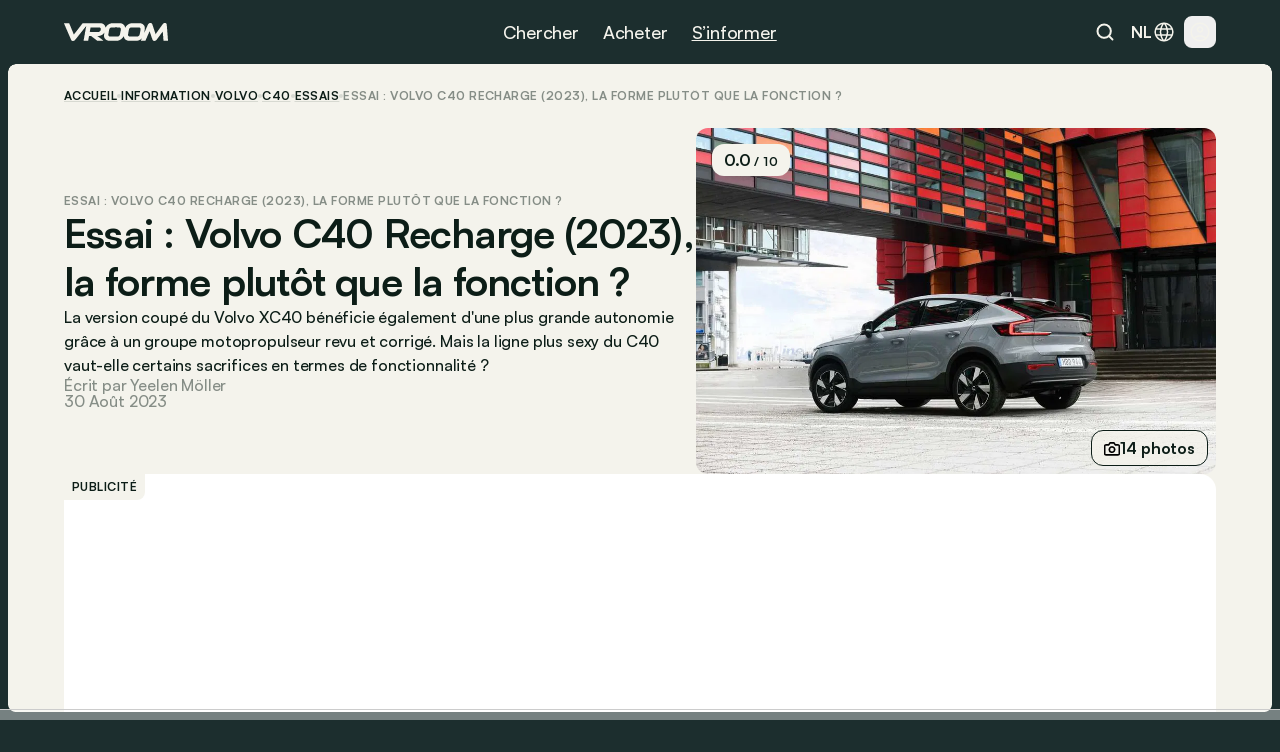

--- FILE ---
content_type: text/html
request_url: https://www.vroom.be/fr/information/essai-volvo-c40-recharge-2023-la-forme-plutot-que-la-fonction-25621
body_size: 100552
content:
<!doctype html>
<html lang="fr-BE">
	<head><script>(function(w,i,g){w[g]=w[g]||[];if(typeof w[g].push=='function')w[g].push(i)})
(window,'GTM-NMPLTGXR','google_tags_first_party');</script><script>(function(w,d,s,l){w[l]=w[l]||[];(function(){w[l].push(arguments);})('set', 'developer_id.dY2E1Nz', true);
		var f=d.getElementsByTagName(s)[0],
		j=d.createElement(s);j.async=true;j.src='/pnth/';
		f.parentNode.insertBefore(j,f);
		})(window,document,'script','dataLayer');</script>
		<meta charset="UTF-8" />
		<meta name="viewport" content="width=device-width, initial-scale=1.0" />
		<meta http-equiv="X-UA-Compatible" content="ie=edge" />

		<link rel="icon" href="../../favicon.png" />
		<!--
		<meta property="og:image" content="" />
		<meta property="og:url" content="https://www.vroom.be" />
		<meta property="og:type" content="website" />
	-->
		<meta property="og:site_name" content="Vroom" />
		<link rel="apple-touch-icon" sizes="180x180" href="/images/favicon/apple-touch-icon.png" />
		<link rel="icon" type="image/png" sizes="32x32" href="/images/favicon/favicon-32x32.png" />
		<link rel="icon" type="image/png" sizes="16x16" href="/images/favicon/favicon-16x16.png" />
		<link rel="manifest" href="/images/favicon/site.webmanifest" />
		<link rel="mask-icon" href="/images/favicon/safari-pinned-tab.svg" color="#1c2e2e" />
		<link href="https://cdn.vroomsupport.be" crossorigin />

		<meta name="msapplication-TileColor" content="#1c2e2e" />
		<meta name="theme-color" content="#1c2e2e" />

		<!-- Google Tag Manager -->
		<script>(function(w,d,s,l,i){w[l]=w[l]||[];w[l].push({'gtm.start':
				new Date().getTime(),event:'gtm.js'});var f=d.getElementsByTagName(s)[0],
			j=d.createElement(s),dl=l!='dataLayer'?'&l='+l:'';j.async=true;j.src=
			'https://www.googletagmanager.com/gtm.js?id='+i+dl;f.parentNode.insertBefore(j,f);
		})(window,document,'script','dataLayer','GTM-NMPLTGXR');</script>
		<!-- End Google Tag Manager -->

		<!-- Microsoft Clarity tracking code -->
		<script type="text/javascript">
			(function (c, l, a, r, i, t, y) {
				c[a] =
					c[a] ||
					function () {
						(c[a].q = c[a].q || []).push(arguments);
					};
				t = l.createElement(r);
				t.async = 1;
				t.src = 'https://www.clarity.ms/tag/' + i;
				y = l.getElementsByTagName(r)[0];
				y.parentNode.insertBefore(t, y);
			})(window, document, 'clarity', 'script', 'p0h2dyrwn7');
		</script>

		<script type="text/javascript" data-cookieconsent="ignore">
			window.dataLayer = window.dataLayer || [];

			function gtag() {
				dataLayer.push(arguments);
			}

			gtag('js', new Date());
			gtag('consent', 'default', {
				ad_personalization: 'denied',
				ad_storage: 'denied',
				ad_user_data: 'denied',
				analytics_storage: 'denied',
				functionality_storage: 'denied',
				personalization_storage: 'denied',
				security_storage: 'granted',
				wait_for_update: 500
			});
			gtag('set', 'ads_data_redaction', true);
			gtag('set', 'url_passthrough', false);
			gtag('config', 'GTM-NMPLTGXR');
		</script>
		
		<link href="../../_app/immutable/assets/bundle.BtgErcnv.css" rel="stylesheet"><title> Essai : Volvo C40 Recharge (2023), la forme plutôt que la fonction ? </title><!-- HEAD_svelte-yhezog_START --><link rel="canonical" href="https://www.vroom.be/fr/information/essai-volvo-c40-recharge-2023-la-forme-plutot-que-la-fonction-25621"><script async src="https://www.instagram.com/embed.js" data-svelte-h="svelte-1m5x8c5"></script><script async src="https://platform.twitter.com/widgets.js" charset="utf-8" data-svelte-h="svelte-s7rlcr"></script><meta property="article:published_time" content="2023-08-30T14:18:00Z"><meta property="article:modified_time" content="2024-05-19T15:08:35.003331Z"><meta property="article:author" content="Yeelen Möller"><meta property="article:section" content="automotive"><meta property="og:title" content="Essai : Volvo C40 Recharge (2023), la forme plutôt que la fonction ?"><meta property="og:description" content="&lt;p>La version coup&amp;eacute; du Volvo XC40 b&amp;eacute;n&amp;eacute;ficie &amp;eacute;galement d&amp;#39;une plus grande autonomie gr&amp;acirc;ce &amp;agrave; un groupe motopropulseur revu et corrig&amp;eacute;. Mais la ligne plus sexy du C40 vaut-elle certains sacrifices en termes de fonctionnalit&amp;eacute; ?&lt;/p>"><meta property="og:type" content="article"><meta property="og:url" content="https://www.vroom.be/fr/information/essai-volvo-c40-recharge-2023-la-forme-plutot-que-la-fonction-25621"><meta name="twitter:card" content="summary_large_image"><meta name="twitter:site" content="https://www.vroom.be"><meta name="twitter:title" content="Essai : Volvo C40 Recharge (2023), la forme plutôt que la fonction ?"><meta name="twitter:description" content="&lt;p>La version coup&amp;eacute; du Volvo XC40 b&amp;eacute;n&amp;eacute;ficie &amp;eacute;galement d&amp;#39;une plus grande autonomie gr&amp;acirc;ce &amp;agrave; un groupe motopropulseur revu et corrig&amp;eacute;. Mais la ligne plus sexy du C40 vaut-elle certains sacrifices en termes de fonctionnalit&amp;eacute; ?&lt;/p>"><meta property="og:image" content="
		https://cdn.vroomsupport.be/articles/TEST/gallery/25621/311175_Volvo_C40_Recharge.jpg"> <meta name="twitter:image" content="https://cdn.vroomsupport.be/articles/TEST/gallery/25621/311175_Volvo_C40_Recharge.jpg"><!-- HTML_TAG_START --><script type="application/ld+json">
			{
				"@context": "https://schema.org",
				"@type": "NewsArticle",
				"headline": "Essai : Volvo C40 Recharge (2023), la forme plutôt que la fonction ?",
				"image": [
					"https://cdn.vroomsupport.be/articles/TEST/gallery/25621/311175_Volvo_C40_Recharge.jpg"
				],
				"datePublished": "2023-08-30T14:18:00Z",
				"dateModified": "2024-05-19T15:08:35.003331Z",
				"articleBody": "<p>La version coup&eacute; du Volvo XC40 b&eacute;n&eacute;ficie &eacute;galement d&#39;une plus grande autonomie gr&acirc;ce &agrave; un groupe motopropulseur revu et corrig&eacute;. Mais la ligne plus sexy du C40 vaut-elle certains sacrifices en termes de fonctionnalit&eacute; ?</p>.",
				"author": [
					{
						"@type": "Person",
						"name": "Yeelen Möller"
					}
				]
			}
		</script><!-- HTML_TAG_END --><!-- HEAD_svelte-yhezog_END --><!-- HEAD_svelte-186tzdo_START --><script type="text/javascript" data-r89="{&quot;section&quot;:&quot;media&quot;,&quot;site_language&quot;:&quot;fr&quot;,&quot;subsection&quot;:&quot;detail&quot;,&quot;body_type&quot;:&quot;SUV&quot;,&quot;car_category&quot;:&quot;SUV&quot;,&quot;model&quot;:&quot;C40&quot;,&quot;brand&quot;:&quot;Volvo&quot;,&quot;fuel&quot;:&quot;Electric&quot;,&quot;article_categories&quot;:&quot;Review&quot;,&quot;topic&quot;:&quot;Electric, Guide&quot;,&quot;object_id&quot;:&quot;51023&quot;}">var r89 = r89 || {
				initialize: function () {
					r89.pubInit = true;
				},
				callAds: [],
				pushAd: function (id, name, config) {
					r89.callAds.push([id, name, config]);
				},
				pushAds: function () {
					r89.pushAdsCalled = true;
				}
			};
			try {
				let r89ConfigData = {};
				r89ConfigData = JSON.parse(document.currentScript.getAttribute('data-r89'));
				r89ConfigData = { ...r89ConfigData, environment: 'prod' };
				r89.pageConfig = {
					targetingKeys: r89ConfigData
				};
			} catch (e) {}</script> <script type="text/javascript" data-cfasync="false" src="https://tags.refinery89.com/vroombe.js" onload="r89.initialize()" data-svelte-h="svelte-1odnu6h"></script> <meta name="description" content="Tout comme son frère, le XC40, le Volvo C40 Recharge bénéficie lui aussi d’un groupe motopropulseur plus économe, tout en restant très homogène. Mais sa ligne de coupé ne le rend pas plus pratique…"><meta name="title" content="Essai : Volvo C40 Recharge (2023), la forme plutôt que la fonction ?"><meta property="og:title" content="Essai : Volvo C40 Recharge (2023), la forme plutôt que la fonction ?"><meta property="og:description" content="Tout comme son frère, le XC40, le Volvo C40 Recharge bénéficie lui aussi d’un groupe motopropulseur plus économe, tout en restant très homogène. Mais sa ligne de coupé ne le rend pas plus pratique…"><meta name="robots" content="index, follow"><meta property="og:locale" content="fr"><meta name="keywords" content="Elektrisch, SUV, électricité, SUV-Coupé, compacte SUV, Volvo, Volvo C40 Recharge"><!-- HEAD_svelte-186tzdo_END --><!-- HEAD_svelte-10rxr4_START --><script type="application/ld+json" data-svelte-h="svelte-1oi2stb">{
			"@context": "https://schema.org",
			"@type": "Organization",
			"name": "Vroom",
			"url": "https://www.vroom.be",
			"logo": "https://cdn.vroomsupport.be/static/images/logo-white.svg",
			"sameAs": [
				"https://www.facebook.com/www.vroom.be",
				"https://www.instagram.com/vroom.be",
				"https://x.com/vroom_be",
				"https://www.linkedin.com/company/vroom-be",
				"https://www.youtube.com/@vroombe"
			]
		}
	</script><link rel="alternate" type="application/rss+xml" title="Vroom.be" href="/fr/xml/rss"> <link rel="alternate" hreflang="nl-BE" href="https://www.vroom.be/nl/media/mercedes/e-klasse/tests"> <link rel="alternate" hreflang="nl" href="https://www.vroom.be/nl/media/mercedes/e-klasse/tests"> <link rel="alternate" hreflang="fr-BE" href="https://www.vroom.be/fr/information/essai-volvo-c40-recharge-2023-la-forme-plutot-que-la-fonction-25621"> <link rel="alternate" hreflang="fr" href="https://www.vroom.be/fr/information/essai-volvo-c40-recharge-2023-la-forme-plutot-que-la-fonction-25621"> <link rel="alternate" hreflang="x-default" href="https://www.vroom.be/nl/media/mercedes/e-klasse/tests"><script defer src="https://stats.vroomsupport.be/script.js" data-website-id="c14bd477-5b88-4983-b0ac-8b7ca2bffbe7" data-svelte-h="svelte-1529j9d"></script><!-- HEAD_svelte-10rxr4_END -->
	</head>
	<body data-sveltekit-preload-data="hover">
		<div style="display: contents">      <div style="top: 63px" class="z-[102] lg:!hidden bg-racing-green fixed left-0 right-0 transition-all duration-500 overflow-hidden h-dvh mobile-nav  svelte-1my1ynz"><div style="height: calc(100dvh - 63px);" class="px-6 py-8 relative"><div class="bg-racing-green z-10 overflow-y-auto absolute w-full h-full left-0 top-0 transition-all flex flex-col gap-8 px-6 py-8 translate-x-full"><div class="flex flex-col gap-px overflow-hidden rounded-xl shrink-0"><a href="/fr/showroom" class="min-h-14 bg-white-4 px-4 w-full flex items-center justify-between text-16m text-light-beige">Showroom <img alt="Explore the showroom" class="icon-light-beige" src="/images/icons/icon-arrow-forward-ios.svg"></a> <a href="/fr/meilleures-voitures" class="min-h-14 bg-white-4 px-4 w-full flex items-center justify-between text-16m text-light-beige">Best-of <img alt="Explore the showroom" class="icon-light-beige" src="/images/icons/icon-arrow-forward-ios.svg"></a></div> <div class="flex flex-col gap-4"><p class="px-4 text-light-beige text-16m">Populaires</p> <div class="flex flex-col gap-px overflow-hidden rounded-xl"><a href="/fr/meilleures-voitures/moins-de-20000-euros" class="h-14 bg-white-4 px-4 w-full flex items-center justify-between text-16m text-light-beige">Meilleures voitures à moins de 20.000 € <img alt="Meilleures voitures à moins de 20.000 €" class="icon-light-beige" src="/images/icons/icon-arrow-forward-ios.svg"> </a><a href="/fr/meilleures-voitures/petites-voitures" class="h-14 bg-white-4 px-4 w-full flex items-center justify-between text-16m text-light-beige">Meilleures petites voitures <img alt="Meilleures petites voitures" class="icon-light-beige" src="/images/icons/icon-arrow-forward-ios.svg"> </a><a href="/fr/meilleures-voitures/hatchbacks" class="h-14 bg-white-4 px-4 w-full flex items-center justify-between text-16m text-light-beige">Meilleures hatchbacks <img alt="Meilleures hatchbacks" class="icon-light-beige" src="/images/icons/icon-arrow-forward-ios.svg"> </a><a href="/fr/meilleures-voitures/suv-moins-de-40000-euros" class="h-14 bg-white-4 px-4 w-full flex items-center justify-between text-16m text-light-beige">Meilleurs SUV à moins de 40.000 € <img alt="Meilleurs SUV à moins de 40.000 €" class="icon-light-beige" src="/images/icons/icon-arrow-forward-ios.svg"> </a><a href="/fr/meilleures-voitures/breaks-moins-de-40000-euros" class="h-14 bg-white-4 px-4 w-full flex items-center justify-between text-16m text-light-beige">Meilleurs breaks à moins de 40.000 € <img alt="Meilleurs breaks à moins de 40.000 €" class="icon-light-beige" src="/images/icons/icon-arrow-forward-ios.svg"> </a><a href="/fr/meilleures-voitures/petites-electriques" class="h-14 bg-white-4 px-4 w-full flex items-center justify-between text-16m text-light-beige">Meilleures petites voitures électriques <img alt="Meilleures petites voitures électriques" class="icon-light-beige" src="/images/icons/icon-arrow-forward-ios.svg"> </a><a href="/fr/meilleures-voitures/hybrides" class="h-14 bg-white-4 px-4 w-full flex items-center justify-between text-16m text-light-beige">Meilleures voitures hybrides <img alt="Meilleures voitures hybrides" class="icon-light-beige" src="/images/icons/icon-arrow-forward-ios.svg"> </a><a href="/fr/meilleures-voitures/minivans" class="h-14 bg-white-4 px-4 w-full flex items-center justify-between text-16m text-light-beige">Meilleurs minivans <img alt="Meilleurs minivans" class="icon-light-beige" src="/images/icons/icon-arrow-forward-ios.svg"> </a><a href="/fr/meilleures-voitures/moins-de-40000-euros" class="h-14 bg-white-4 px-4 w-full flex items-center justify-between text-16m text-light-beige">Meilleures voitures à moins de 40.000 € <img alt="Meilleures voitures à moins de 40.000 €" class="icon-light-beige" src="/images/icons/icon-arrow-forward-ios.svg"> </a><a href="/fr/meilleures-voitures/moins-de-60000-euros" class="h-14 bg-white-4 px-4 w-full flex items-center justify-between text-16m text-light-beige">Meilleures voitures à moins de 60.000 € <img alt="Meilleures voitures à moins de 60.000 €" class="icon-light-beige" src="/images/icons/icon-arrow-forward-ios.svg"> </a></div></div> <div class="flex flex-col gap-4"><p class="px-4 text-light-beige text-16m">Marques</p> <div class="flex flex-col gap-px overflow-hidden rounded-xl"><a href="/fr/showroom?brand=79" class="h-14 bg-white-4 px-4 w-full flex items-center justify-between text-16m text-light-beige">Volkswagen <img alt="Explore the showroom" class="icon-light-beige" src="/images/icons/icon-arrow-forward-ios.svg"> </a><a href="/fr/showroom?brand=9" class="h-14 bg-white-4 px-4 w-full flex items-center justify-between text-16m text-light-beige">BMW <img alt="Explore the showroom" class="icon-light-beige" src="/images/icons/icon-arrow-forward-ios.svg"> </a><a href="/fr/showroom?brand=7" class="h-14 bg-white-4 px-4 w-full flex items-center justify-between text-16m text-light-beige">Audi <img alt="Explore the showroom" class="icon-light-beige" src="/images/icons/icon-arrow-forward-ios.svg"> </a><a href="/fr/showroom?brand=59" class="h-14 bg-white-4 px-4 w-full flex items-center justify-between text-16m text-light-beige">Mercedes <img alt="Explore the showroom" class="icon-light-beige" src="/images/icons/icon-arrow-forward-ios.svg"> </a><a href="/fr/showroom?brand=66" class="h-14 bg-white-4 px-4 w-full flex items-center justify-between text-16m text-light-beige">Peugeot <img alt="Explore the showroom" class="icon-light-beige" src="/images/icons/icon-arrow-forward-ios.svg"> </a><a href="/fr/showroom?brand=63" class="h-14 bg-white-4 px-4 w-full flex items-center justify-between text-16m text-light-beige">Opel <img alt="Explore the showroom" class="icon-light-beige" src="/images/icons/icon-arrow-forward-ios.svg"> </a><a href="/fr/showroom?brand=70" class="h-14 bg-white-4 px-4 w-full flex items-center justify-between text-16m text-light-beige">Renault <img alt="Explore the showroom" class="icon-light-beige" src="/images/icons/icon-arrow-forward-ios.svg"> </a><a href="/fr/showroom?brand=28" class="h-14 bg-white-4 px-4 w-full flex items-center justify-between text-16m text-light-beige">Ford <img alt="Explore the showroom" class="icon-light-beige" src="/images/icons/icon-arrow-forward-ios.svg"> </a><a href="/fr/showroom?brand=78" class="h-14 bg-white-4 px-4 w-full flex items-center justify-between text-16m text-light-beige">Toyota <img alt="Explore the showroom" class="icon-light-beige" src="/images/icons/icon-arrow-forward-ios.svg"> </a><a href="/fr/showroom?brand=23" class="h-14 bg-white-4 px-4 w-full flex items-center justify-between text-16m text-light-beige">Dacia <img alt="Explore the showroom" class="icon-light-beige" src="/images/icons/icon-arrow-forward-ios.svg"> </a><a href="/fr/showroom?brand=19" class="h-14 bg-white-4 px-4 w-full flex items-center justify-between text-16m text-light-beige">Citroën <img alt="Explore the showroom" class="icon-light-beige" src="/images/icons/icon-arrow-forward-ios.svg"> </a><a href="/fr/showroom?brand=41" class="h-14 bg-white-4 px-4 w-full flex items-center justify-between text-16m text-light-beige">Kia <img alt="Explore the showroom" class="icon-light-beige" src="/images/icons/icon-arrow-forward-ios.svg"> </a><a href="/fr/showroom?brand=80" class="h-14 bg-white-4 px-4 w-full flex items-center justify-between text-16m text-light-beige">Volvo <img alt="Explore the showroom" class="icon-light-beige" src="/images/icons/icon-arrow-forward-ios.svg"> </a><a href="/fr/showroom?brand=34" class="h-14 bg-white-4 px-4 w-full flex items-center justify-between text-16m text-light-beige">Hyundai <img alt="Explore the showroom" class="icon-light-beige" src="/images/icons/icon-arrow-forward-ios.svg"> </a><a href="/fr/showroom?brand=62" class="h-14 bg-white-4 px-4 w-full flex items-center justify-between text-16m text-light-beige">Nissan <img alt="Explore the showroom" class="icon-light-beige" src="/images/icons/icon-arrow-forward-ios.svg"> </a><a href="/fr/showroom?brand=27" class="h-14 bg-white-4 px-4 w-full flex items-center justify-between text-16m text-light-beige">Fiat <img alt="Explore the showroom" class="icon-light-beige" src="/images/icons/icon-arrow-forward-ios.svg"> </a><a href="/fr/showroom?brand=72" class="h-14 bg-white-4 px-4 w-full flex items-center justify-between text-16m text-light-beige">Škoda <img alt="Explore the showroom" class="icon-light-beige" src="/images/icons/icon-arrow-forward-ios.svg"> </a><a href="/fr/showroom?brand=57" class="h-14 bg-white-4 px-4 w-full flex items-center justify-between text-16m text-light-beige">Mazda <img alt="Explore the showroom" class="icon-light-beige" src="/images/icons/icon-arrow-forward-ios.svg"> </a><a href="/fr/showroom?brand=71" class="h-14 bg-white-4 px-4 w-full flex items-center justify-between text-16m text-light-beige">Seat <img alt="Explore the showroom" class="icon-light-beige" src="/images/icons/icon-arrow-forward-ios.svg"> </a><a href="/fr/showroom?brand=54" class="h-14 bg-white-4 px-4 w-full flex items-center justify-between text-16m text-light-beige">Mini <img alt="Explore the showroom" class="icon-light-beige" src="/images/icons/icon-arrow-forward-ios.svg"> </a></div></div></div> <div class="bg-racing-green z-10 overflow-y-auto absolute w-full h-full left-0 top-0 transition-all flex flex-col gap-8 px-6 py-8 translate-x-full"><a href="/fr/media" class="min-h-14 bg-white-4 rounded-xl px-4 w-full flex items-center justify-between text-16m text-light-beige">Derniers articles <img alt="Explore the news" class="icon-light-beige" src="/images/icons/icon-arrow-forward-ios.svg"></a> <div class="flex flex-col gap-4"><p class="px-4 text-light-beige text-16m">Catégorie</p> <div class="flex flex-col gap-px overflow-hidden rounded-xl"><a href="/fr/media/actus" class="h-14 bg-white-4 px-4 w-full flex items-center justify-between text-16m text-light-beige">Actus <img alt="Explore the news" class="icon-light-beige" src="/images/icons/icon-arrow-forward-ios.svg"> </a><a href="/fr/media/focus" class="h-14 bg-white-4 px-4 w-full flex items-center justify-between text-16m text-light-beige">Conseils <img alt="Explore the news" class="icon-light-beige" src="/images/icons/icon-arrow-forward-ios.svg"> </a><a href="/fr/media/essais" class="h-14 bg-white-4 px-4 w-full flex items-center justify-between text-16m text-light-beige">Essais <img alt="Explore the news" class="icon-light-beige" src="/images/icons/icon-arrow-forward-ios.svg"> </a></div></div> <div class="flex flex-col gap-4"><p class="px-4 text-light-beige text-16m">Marques</p> <div class="flex flex-col gap-px overflow-hidden rounded-xl"><a href="/fr/media/bmw" class="h-14 bg-white-4 px-4 w-full flex items-center justify-between text-16m text-light-beige">BMW <img alt="Explore the news" class="icon-light-beige" src="/images/icons/icon-arrow-forward-ios.svg"> </a><a href="/fr/media/volkswagen" class="h-14 bg-white-4 px-4 w-full flex items-center justify-between text-16m text-light-beige">Volkswagen <img alt="Explore the news" class="icon-light-beige" src="/images/icons/icon-arrow-forward-ios.svg"> </a><a href="/fr/media/mercedes" class="h-14 bg-white-4 px-4 w-full flex items-center justify-between text-16m text-light-beige">Mercedes <img alt="Explore the news" class="icon-light-beige" src="/images/icons/icon-arrow-forward-ios.svg"> </a><a href="/fr/media/renault" class="h-14 bg-white-4 px-4 w-full flex items-center justify-between text-16m text-light-beige">Renault <img alt="Explore the news" class="icon-light-beige" src="/images/icons/icon-arrow-forward-ios.svg"> </a><a href="/fr/media/audi" class="h-14 bg-white-4 px-4 w-full flex items-center justify-between text-16m text-light-beige">Audi <img alt="Explore the news" class="icon-light-beige" src="/images/icons/icon-arrow-forward-ios.svg"> </a><a href="/fr/media/dacia" class="h-14 bg-white-4 px-4 w-full flex items-center justify-between text-16m text-light-beige">Dacia <img alt="Explore the news" class="icon-light-beige" src="/images/icons/icon-arrow-forward-ios.svg"> </a><a href="/fr/media/toyota" class="h-14 bg-white-4 px-4 w-full flex items-center justify-between text-16m text-light-beige">Toyota <img alt="Explore the news" class="icon-light-beige" src="/images/icons/icon-arrow-forward-ios.svg"> </a><a href="/fr/media/peugeot" class="h-14 bg-white-4 px-4 w-full flex items-center justify-between text-16m text-light-beige">Peugeot <img alt="Explore the news" class="icon-light-beige" src="/images/icons/icon-arrow-forward-ios.svg"> </a><a href="/fr/media/kia" class="h-14 bg-white-4 px-4 w-full flex items-center justify-between text-16m text-light-beige">Kia <img alt="Explore the news" class="icon-light-beige" src="/images/icons/icon-arrow-forward-ios.svg"> </a><a href="/fr/media/volvo" class="h-14 bg-white-4 px-4 w-full flex items-center justify-between text-16m text-light-beige">Volvo <img alt="Explore the news" class="icon-light-beige" src="/images/icons/icon-arrow-forward-ios.svg"> </a><a href="/fr/media/tesla" class="h-14 bg-white-4 px-4 w-full flex items-center justify-between text-16m text-light-beige">Tesla <img alt="Explore the news" class="icon-light-beige" src="/images/icons/icon-arrow-forward-ios.svg"> </a><a href="/fr/media/mini" class="h-14 bg-white-4 px-4 w-full flex items-center justify-between text-16m text-light-beige">Mini <img alt="Explore the news" class="icon-light-beige" src="/images/icons/icon-arrow-forward-ios.svg"> </a><a href="/fr/media/ford" class="h-14 bg-white-4 px-4 w-full flex items-center justify-between text-16m text-light-beige">Ford <img alt="Explore the news" class="icon-light-beige" src="/images/icons/icon-arrow-forward-ios.svg"> </a><a href="/fr/media/citroen" class="h-14 bg-white-4 px-4 w-full flex items-center justify-between text-16m text-light-beige">Citroën <img alt="Explore the news" class="icon-light-beige" src="/images/icons/icon-arrow-forward-ios.svg"> </a><a href="/fr/media/hyundai" class="h-14 bg-white-4 px-4 w-full flex items-center justify-between text-16m text-light-beige">Hyundai <img alt="Explore the news" class="icon-light-beige" src="/images/icons/icon-arrow-forward-ios.svg"> </a><a href="/fr/media/nissan" class="h-14 bg-white-4 px-4 w-full flex items-center justify-between text-16m text-light-beige">Nissan <img alt="Explore the news" class="icon-light-beige" src="/images/icons/icon-arrow-forward-ios.svg"> </a><a href="/fr/media/fiat" class="h-14 bg-white-4 px-4 w-full flex items-center justify-between text-16m text-light-beige">Fiat <img alt="Explore the news" class="icon-light-beige" src="/images/icons/icon-arrow-forward-ios.svg"> </a><a href="/fr/media/opel" class="h-14 bg-white-4 px-4 w-full flex items-center justify-between text-16m text-light-beige">Opel <img alt="Explore the news" class="icon-light-beige" src="/images/icons/icon-arrow-forward-ios.svg"> </a><a href="/fr/media/skoda" class="h-14 bg-white-4 px-4 w-full flex items-center justify-between text-16m text-light-beige">Škoda <img alt="Explore the news" class="icon-light-beige" src="/images/icons/icon-arrow-forward-ios.svg"> </a><a href="/fr/media/byd" class="h-14 bg-white-4 px-4 w-full flex items-center justify-between text-16m text-light-beige">BYD <img alt="Explore the news" class="icon-light-beige" src="/images/icons/icon-arrow-forward-ios.svg"> </a></div></div> <div class="flex flex-col gap-4"><p class="px-4 text-light-beige text-16m">Modèles populaires</p> <div class="flex flex-col gap-px overflow-hidden rounded-xl"><a href="/fr/media/audi/a3" class="h-14 bg-white-4 px-4 w-full flex items-center justify-between text-16m text-light-beige">Audi A3 <img alt="Explore the news" class="icon-light-beige" src="/images/icons/icon-arrow-forward-ios.svg"> </a><a href="/fr/media/bmw/serie-1" class="h-14 bg-white-4 px-4 w-full flex items-center justify-between text-16m text-light-beige">BMW Série 1 <img alt="Explore the news" class="icon-light-beige" src="/images/icons/icon-arrow-forward-ios.svg"> </a><a href="/fr/media/bmw/serie-3" class="h-14 bg-white-4 px-4 w-full flex items-center justify-between text-16m text-light-beige">BMW Série 3 <img alt="Explore the news" class="icon-light-beige" src="/images/icons/icon-arrow-forward-ios.svg"> </a><a href="/fr/media/bmw/serie-5" class="h-14 bg-white-4 px-4 w-full flex items-center justify-between text-16m text-light-beige">BMW Série 5 <img alt="Explore the news" class="icon-light-beige" src="/images/icons/icon-arrow-forward-ios.svg"> </a><a href="/fr/media/citroen/c3" class="h-14 bg-white-4 px-4 w-full flex items-center justify-between text-16m text-light-beige">Citroën C3 <img alt="Explore the news" class="icon-light-beige" src="/images/icons/icon-arrow-forward-ios.svg"> </a><a href="/fr/media/fiat/500" class="h-14 bg-white-4 px-4 w-full flex items-center justify-between text-16m text-light-beige">Fiat 500 <img alt="Explore the news" class="icon-light-beige" src="/images/icons/icon-arrow-forward-ios.svg"> </a><a href="/fr/media/ford/fiesta" class="h-14 bg-white-4 px-4 w-full flex items-center justify-between text-16m text-light-beige">Ford Fiesta <img alt="Explore the news" class="icon-light-beige" src="/images/icons/icon-arrow-forward-ios.svg"> </a><a href="/fr/media/ford/focus" class="h-14 bg-white-4 px-4 w-full flex items-center justify-between text-16m text-light-beige">Ford Focus <img alt="Explore the news" class="icon-light-beige" src="/images/icons/icon-arrow-forward-ios.svg"> </a><a href="/fr/media/mercedes/classe-a" class="h-14 bg-white-4 px-4 w-full flex items-center justify-between text-16m text-light-beige">Mercedes Classe A <img alt="Explore the news" class="icon-light-beige" src="/images/icons/icon-arrow-forward-ios.svg"> </a><a href="/fr/media/mercedes/classe-c" class="h-14 bg-white-4 px-4 w-full flex items-center justify-between text-16m text-light-beige">Mercedes Classe C <img alt="Explore the news" class="icon-light-beige" src="/images/icons/icon-arrow-forward-ios.svg"> </a><a href="/fr/media/mini/cooper" class="h-14 bg-white-4 px-4 w-full flex items-center justify-between text-16m text-light-beige">Mini Cooper <img alt="Explore the news" class="icon-light-beige" src="/images/icons/icon-arrow-forward-ios.svg"> </a><a href="/fr/media/opel/astra" class="h-14 bg-white-4 px-4 w-full flex items-center justify-between text-16m text-light-beige">Opel Astra <img alt="Explore the news" class="icon-light-beige" src="/images/icons/icon-arrow-forward-ios.svg"> </a><a href="/fr/media/opel/corsa" class="h-14 bg-white-4 px-4 w-full flex items-center justify-between text-16m text-light-beige">Opel Corsa <img alt="Explore the news" class="icon-light-beige" src="/images/icons/icon-arrow-forward-ios.svg"> </a><a href="/fr/media/peugeot/208" class="h-14 bg-white-4 px-4 w-full flex items-center justify-between text-16m text-light-beige">Peugeot 208 <img alt="Explore the news" class="icon-light-beige" src="/images/icons/icon-arrow-forward-ios.svg"> </a><a href="/fr/media/peugeot/308" class="h-14 bg-white-4 px-4 w-full flex items-center justify-between text-16m text-light-beige">Peugeot 308 <img alt="Explore the news" class="icon-light-beige" src="/images/icons/icon-arrow-forward-ios.svg"> </a><a href="/fr/media/renault/clio" class="h-14 bg-white-4 px-4 w-full flex items-center justify-between text-16m text-light-beige">Renault Clio <img alt="Explore the news" class="icon-light-beige" src="/images/icons/icon-arrow-forward-ios.svg"> </a><a href="/fr/media/skoda/fabia" class="h-14 bg-white-4 px-4 w-full flex items-center justify-between text-16m text-light-beige">Škoda Fabia <img alt="Explore the news" class="icon-light-beige" src="/images/icons/icon-arrow-forward-ios.svg"> </a><a href="/fr/media/toyota/yaris" class="h-14 bg-white-4 px-4 w-full flex items-center justify-between text-16m text-light-beige">Toyota Yaris <img alt="Explore the news" class="icon-light-beige" src="/images/icons/icon-arrow-forward-ios.svg"> </a><a href="/fr/media/volkswagen/golf" class="h-14 bg-white-4 px-4 w-full flex items-center justify-between text-16m text-light-beige">Volkswagen Golf <img alt="Explore the news" class="icon-light-beige" src="/images/icons/icon-arrow-forward-ios.svg"> </a><a href="/fr/media/volkswagen/polo" class="h-14 bg-white-4 px-4 w-full flex items-center justify-between text-16m text-light-beige">Volkswagen Polo <img alt="Explore the news" class="icon-light-beige" src="/images/icons/icon-arrow-forward-ios.svg"> </a></div></div> <div class="flex flex-col gap-4"><p class="px-4 text-light-beige text-16m">Sujet</p> <div class="flex flex-col gap-px overflow-hidden rounded-xl"><a href="/fr/media?topic=9" class="h-14 bg-white-4 px-4 w-full flex items-center justify-between text-16m text-light-beige">Best of <img alt="Explore the news" class="icon-light-beige" src="/images/icons/icon-arrow-forward-ios.svg"> </a><a href="/fr/media?topic=1" class="h-14 bg-white-4 px-4 w-full flex items-center justify-between text-16m text-light-beige">Électrique <img alt="Explore the news" class="icon-light-beige" src="/images/icons/icon-arrow-forward-ios.svg"> </a><a href="/fr/media?topic=2" class="h-14 bg-white-4 px-4 w-full flex items-center justify-between text-16m text-light-beige">Avenir <img alt="Explore the news" class="icon-light-beige" src="/images/icons/icon-arrow-forward-ios.svg"> </a><a href="/fr/media?topic=4" class="h-14 bg-white-4 px-4 w-full flex items-center justify-between text-16m text-light-beige">Industrie <img alt="Explore the news" class="icon-light-beige" src="/images/icons/icon-arrow-forward-ios.svg"> </a><a href="/fr/media?topic=10" class="h-14 bg-white-4 px-4 w-full flex items-center justify-between text-16m text-light-beige">Retro <img alt="Explore the news" class="icon-light-beige" src="/images/icons/icon-arrow-forward-ios.svg"> </a><a href="/fr/media?topic=6" class="h-14 bg-white-4 px-4 w-full flex items-center justify-between text-16m text-light-beige">Technologie <img alt="Explore the news" class="icon-light-beige" src="/images/icons/icon-arrow-forward-ios.svg"> </a><a href="/fr/media?topic=12" class="h-14 bg-white-4 px-4 w-full flex items-center justify-between text-16m text-light-beige">Design <img alt="Explore the news" class="icon-light-beige" src="/images/icons/icon-arrow-forward-ios.svg"> </a><a href="/fr/media?topic=5" class="h-14 bg-white-4 px-4 w-full flex items-center justify-between text-16m text-light-beige">Événements <img alt="Explore the news" class="icon-light-beige" src="/images/icons/icon-arrow-forward-ios.svg"> </a><a href="/fr/media?topic=7" class="h-14 bg-white-4 px-4 w-full flex items-center justify-between text-16m text-light-beige">Guide <img alt="Explore the news" class="icon-light-beige" src="/images/icons/icon-arrow-forward-ios.svg"> </a><a href="/fr/media?topic=11" class="h-14 bg-white-4 px-4 w-full flex items-center justify-between text-16m text-light-beige">Motorsport <img alt="Explore the news" class="icon-light-beige" src="/images/icons/icon-arrow-forward-ios.svg"> </a><a href="/fr/media?topic=8" class="h-14 bg-white-4 px-4 w-full flex items-center justify-between text-16m text-light-beige">Sécurité <img alt="Explore the news" class="icon-light-beige" src="/images/icons/icon-arrow-forward-ios.svg"> </a><a href="/fr/media?topic=3" class="h-14 bg-white-4 px-4 w-full flex items-center justify-between text-16m text-light-beige">Unique <img alt="Explore the news" class="icon-light-beige" src="/images/icons/icon-arrow-forward-ios.svg"> </a></div></div></div> <div class="bg-racing-green z-10 overflow-y-auto absolute w-full h-full left-0 top-0 transition-all flex flex-col gap-8 px-6 py-8 translate-x-full"><a href="/fr/offres" class="min-h-14 bg-white-4 rounded-xl px-4 w-full flex items-center justify-between text-16m text-light-beige">Toutes les offres <img alt="Toutes les offres" class="icon-light-beige" src="/images/icons/icon-arrow-forward-ios.svg"></a> <div class="flex flex-col gap-4"><p class="px-4 text-light-beige text-16m" data-svelte-h="svelte-ccimwx">Type</p> <div class="flex flex-col gap-px overflow-hidden rounded-xl"><a href="/fr/offres/voitures-neuves" class="h-14 bg-white-4 px-4 w-full flex items-center justify-between text-16m text-light-beige">Neuve <img alt="Explore the news" class="icon-light-beige" src="/images/icons/icon-arrow-forward-ios.svg"> </a><a href="/fr/offres/voitures-occasion" class="h-14 bg-white-4 px-4 w-full flex items-center justify-between text-16m text-light-beige">Occasion <img alt="Explore the news" class="icon-light-beige" src="/images/icons/icon-arrow-forward-ios.svg"> </a><a href="/fr/offres/voitures-ancetres" class="h-14 bg-white-4 px-4 w-full flex items-center justify-between text-16m text-light-beige">Ancêtre <img alt="Explore the news" class="icon-light-beige" src="/images/icons/icon-arrow-forward-ios.svg"> </a></div></div> <div class="flex flex-col gap-4"><p class="px-4 text-light-beige text-16m">Marques</p> <div class="flex flex-col gap-px overflow-hidden rounded-xl"><a href="/fr/offres/volkswagen" class="h-14 bg-white-4 px-4 w-full flex items-center justify-between text-16m text-light-beige">Volkswagen <img alt="Explore the marketplace" class="icon-light-beige" src="/images/icons/icon-arrow-forward-ios.svg"> </a><a href="/fr/offres/bmw" class="h-14 bg-white-4 px-4 w-full flex items-center justify-between text-16m text-light-beige">BMW <img alt="Explore the marketplace" class="icon-light-beige" src="/images/icons/icon-arrow-forward-ios.svg"> </a><a href="/fr/offres/audi" class="h-14 bg-white-4 px-4 w-full flex items-center justify-between text-16m text-light-beige">Audi <img alt="Explore the marketplace" class="icon-light-beige" src="/images/icons/icon-arrow-forward-ios.svg"> </a><a href="/fr/offres/mercedes" class="h-14 bg-white-4 px-4 w-full flex items-center justify-between text-16m text-light-beige">Mercedes <img alt="Explore the marketplace" class="icon-light-beige" src="/images/icons/icon-arrow-forward-ios.svg"> </a><a href="/fr/offres/peugeot" class="h-14 bg-white-4 px-4 w-full flex items-center justify-between text-16m text-light-beige">Peugeot <img alt="Explore the marketplace" class="icon-light-beige" src="/images/icons/icon-arrow-forward-ios.svg"> </a><a href="/fr/offres/opel" class="h-14 bg-white-4 px-4 w-full flex items-center justify-between text-16m text-light-beige">Opel <img alt="Explore the marketplace" class="icon-light-beige" src="/images/icons/icon-arrow-forward-ios.svg"> </a><a href="/fr/offres/renault" class="h-14 bg-white-4 px-4 w-full flex items-center justify-between text-16m text-light-beige">Renault <img alt="Explore the marketplace" class="icon-light-beige" src="/images/icons/icon-arrow-forward-ios.svg"> </a><a href="/fr/offres/ford" class="h-14 bg-white-4 px-4 w-full flex items-center justify-between text-16m text-light-beige">Ford <img alt="Explore the marketplace" class="icon-light-beige" src="/images/icons/icon-arrow-forward-ios.svg"> </a><a href="/fr/offres/toyota" class="h-14 bg-white-4 px-4 w-full flex items-center justify-between text-16m text-light-beige">Toyota <img alt="Explore the marketplace" class="icon-light-beige" src="/images/icons/icon-arrow-forward-ios.svg"> </a><a href="/fr/offres/dacia" class="h-14 bg-white-4 px-4 w-full flex items-center justify-between text-16m text-light-beige">Dacia <img alt="Explore the marketplace" class="icon-light-beige" src="/images/icons/icon-arrow-forward-ios.svg"> </a><a href="/fr/offres/citroen" class="h-14 bg-white-4 px-4 w-full flex items-center justify-between text-16m text-light-beige">Citroën <img alt="Explore the marketplace" class="icon-light-beige" src="/images/icons/icon-arrow-forward-ios.svg"> </a><a href="/fr/offres/kia" class="h-14 bg-white-4 px-4 w-full flex items-center justify-between text-16m text-light-beige">Kia <img alt="Explore the marketplace" class="icon-light-beige" src="/images/icons/icon-arrow-forward-ios.svg"> </a><a href="/fr/offres/volvo" class="h-14 bg-white-4 px-4 w-full flex items-center justify-between text-16m text-light-beige">Volvo <img alt="Explore the marketplace" class="icon-light-beige" src="/images/icons/icon-arrow-forward-ios.svg"> </a><a href="/fr/offres/hyundai" class="h-14 bg-white-4 px-4 w-full flex items-center justify-between text-16m text-light-beige">Hyundai <img alt="Explore the marketplace" class="icon-light-beige" src="/images/icons/icon-arrow-forward-ios.svg"> </a><a href="/fr/offres/nissan" class="h-14 bg-white-4 px-4 w-full flex items-center justify-between text-16m text-light-beige">Nissan <img alt="Explore the marketplace" class="icon-light-beige" src="/images/icons/icon-arrow-forward-ios.svg"> </a><a href="/fr/offres/fiat" class="h-14 bg-white-4 px-4 w-full flex items-center justify-between text-16m text-light-beige">Fiat <img alt="Explore the marketplace" class="icon-light-beige" src="/images/icons/icon-arrow-forward-ios.svg"> </a><a href="/fr/offres/skoda" class="h-14 bg-white-4 px-4 w-full flex items-center justify-between text-16m text-light-beige">Škoda <img alt="Explore the marketplace" class="icon-light-beige" src="/images/icons/icon-arrow-forward-ios.svg"> </a><a href="/fr/offres/mazda" class="h-14 bg-white-4 px-4 w-full flex items-center justify-between text-16m text-light-beige">Mazda <img alt="Explore the marketplace" class="icon-light-beige" src="/images/icons/icon-arrow-forward-ios.svg"> </a><a href="/fr/offres/seat" class="h-14 bg-white-4 px-4 w-full flex items-center justify-between text-16m text-light-beige">Seat <img alt="Explore the marketplace" class="icon-light-beige" src="/images/icons/icon-arrow-forward-ios.svg"> </a><a href="/fr/offres/mini" class="h-14 bg-white-4 px-4 w-full flex items-center justify-between text-16m text-light-beige">Mini <img alt="Explore the marketplace" class="icon-light-beige" src="/images/icons/icon-arrow-forward-ios.svg"> </a></div></div> <div class="flex flex-col gap-4"><p class="px-4 text-light-beige text-16m">Modèles populaires</p> <div class="flex flex-col gap-px overflow-hidden rounded-xl"><a href="/fr/offres/audi/a3" class="h-14 bg-white-4 px-4 w-full flex items-center justify-between text-16m text-light-beige">Audi A3 <img alt="Explore the marketplace" class="icon-light-beige" src="/images/icons/icon-arrow-forward-ios.svg"> </a><a href="/fr/offres/bmw/serie-1" class="h-14 bg-white-4 px-4 w-full flex items-center justify-between text-16m text-light-beige">BMW Série 1 <img alt="Explore the marketplace" class="icon-light-beige" src="/images/icons/icon-arrow-forward-ios.svg"> </a><a href="/fr/offres/bmw/serie-3" class="h-14 bg-white-4 px-4 w-full flex items-center justify-between text-16m text-light-beige">BMW Série 3 <img alt="Explore the marketplace" class="icon-light-beige" src="/images/icons/icon-arrow-forward-ios.svg"> </a><a href="/fr/offres/bmw/serie-5" class="h-14 bg-white-4 px-4 w-full flex items-center justify-between text-16m text-light-beige">BMW Série 5 <img alt="Explore the marketplace" class="icon-light-beige" src="/images/icons/icon-arrow-forward-ios.svg"> </a><a href="/fr/offres/citroen/c3" class="h-14 bg-white-4 px-4 w-full flex items-center justify-between text-16m text-light-beige">Citroën C3 <img alt="Explore the marketplace" class="icon-light-beige" src="/images/icons/icon-arrow-forward-ios.svg"> </a><a href="/fr/offres/fiat/500" class="h-14 bg-white-4 px-4 w-full flex items-center justify-between text-16m text-light-beige">Fiat 500 <img alt="Explore the marketplace" class="icon-light-beige" src="/images/icons/icon-arrow-forward-ios.svg"> </a><a href="/fr/offres/ford/fiesta" class="h-14 bg-white-4 px-4 w-full flex items-center justify-between text-16m text-light-beige">Ford Fiesta <img alt="Explore the marketplace" class="icon-light-beige" src="/images/icons/icon-arrow-forward-ios.svg"> </a><a href="/fr/offres/ford/focus" class="h-14 bg-white-4 px-4 w-full flex items-center justify-between text-16m text-light-beige">Ford Focus <img alt="Explore the marketplace" class="icon-light-beige" src="/images/icons/icon-arrow-forward-ios.svg"> </a><a href="/fr/offres/mercedes/classe-a" class="h-14 bg-white-4 px-4 w-full flex items-center justify-between text-16m text-light-beige">Mercedes Classe A <img alt="Explore the marketplace" class="icon-light-beige" src="/images/icons/icon-arrow-forward-ios.svg"> </a><a href="/fr/offres/mercedes/classe-c" class="h-14 bg-white-4 px-4 w-full flex items-center justify-between text-16m text-light-beige">Mercedes Classe C <img alt="Explore the marketplace" class="icon-light-beige" src="/images/icons/icon-arrow-forward-ios.svg"> </a><a href="/fr/offres/mini/cooper" class="h-14 bg-white-4 px-4 w-full flex items-center justify-between text-16m text-light-beige">Mini Cooper <img alt="Explore the marketplace" class="icon-light-beige" src="/images/icons/icon-arrow-forward-ios.svg"> </a><a href="/fr/offres/opel/astra" class="h-14 bg-white-4 px-4 w-full flex items-center justify-between text-16m text-light-beige">Opel Astra <img alt="Explore the marketplace" class="icon-light-beige" src="/images/icons/icon-arrow-forward-ios.svg"> </a><a href="/fr/offres/opel/corsa" class="h-14 bg-white-4 px-4 w-full flex items-center justify-between text-16m text-light-beige">Opel Corsa <img alt="Explore the marketplace" class="icon-light-beige" src="/images/icons/icon-arrow-forward-ios.svg"> </a><a href="/fr/offres/peugeot/208" class="h-14 bg-white-4 px-4 w-full flex items-center justify-between text-16m text-light-beige">Peugeot 208 <img alt="Explore the marketplace" class="icon-light-beige" src="/images/icons/icon-arrow-forward-ios.svg"> </a><a href="/fr/offres/peugeot/308" class="h-14 bg-white-4 px-4 w-full flex items-center justify-between text-16m text-light-beige">Peugeot 308 <img alt="Explore the marketplace" class="icon-light-beige" src="/images/icons/icon-arrow-forward-ios.svg"> </a><a href="/fr/offres/renault/clio" class="h-14 bg-white-4 px-4 w-full flex items-center justify-between text-16m text-light-beige">Renault Clio <img alt="Explore the marketplace" class="icon-light-beige" src="/images/icons/icon-arrow-forward-ios.svg"> </a><a href="/fr/offres/skoda/fabia" class="h-14 bg-white-4 px-4 w-full flex items-center justify-between text-16m text-light-beige">Škoda Fabia <img alt="Explore the marketplace" class="icon-light-beige" src="/images/icons/icon-arrow-forward-ios.svg"> </a><a href="/fr/offres/toyota/yaris" class="h-14 bg-white-4 px-4 w-full flex items-center justify-between text-16m text-light-beige">Toyota Yaris <img alt="Explore the marketplace" class="icon-light-beige" src="/images/icons/icon-arrow-forward-ios.svg"> </a><a href="/fr/offres/volkswagen/golf" class="h-14 bg-white-4 px-4 w-full flex items-center justify-between text-16m text-light-beige">Volkswagen Golf <img alt="Explore the marketplace" class="icon-light-beige" src="/images/icons/icon-arrow-forward-ios.svg"> </a><a href="/fr/offres/volkswagen/polo" class="h-14 bg-white-4 px-4 w-full flex items-center justify-between text-16m text-light-beige">Volkswagen Polo <img alt="Explore the marketplace" class="icon-light-beige" src="/images/icons/icon-arrow-forward-ios.svg"> </a></div></div></div> <div class="bg-racing-green z-10 overflow-y-auto absolute w-full h-full left-0 top-0 transition-all flex flex-col gap-8 translate-x-full"><form action="/" method="post" class="flex flex-col h-full"><div class="bg-racing-green px-6 py-8 flex flex-col gap-8 flex-grow sm:max-h-[456px] overflow-y-auto"><button class="gsi-material-button !min-h-12"><div class="gsi-material-button-state"></div> <div class="gsi-material-button-content-wrapper"><div class="gsi-material-button-icon" data-svelte-h="svelte-1rlliy9"><svg version="1.1" xmlns="http://www.w3.org/2000/svg" viewBox="0 0 48 48" xmlns:xlink="http://www.w3.org/1999/xlink" style="display: block;"><path fill="#EA4335" d="M24 9.5c3.54 0 6.71 1.22 9.21 3.6l6.85-6.85C35.9 2.38 30.47 0 24 0 14.62 0 6.51 5.38 2.56 13.22l7.98 6.19C12.43 13.72 17.74 9.5 24 9.5z"></path><path fill="#4285F4" d="M46.98 24.55c0-1.57-.15-3.09-.38-4.55H24v9.02h12.94c-.58 2.96-2.26 5.48-4.78 7.18l7.73 6c4.51-4.18 7.09-10.36 7.09-17.65z"></path><path fill="#FBBC05" d="M10.53 28.59c-.48-1.45-.76-2.99-.76-4.59s.27-3.14.76-4.59l-7.98-6.19C.92 16.46 0 20.12 0 24c0 3.88.92 7.54 2.56 10.78l7.97-6.19z"></path><path fill="#34A853" d="M24 48c6.48 0 11.93-2.13 15.89-5.81l-7.73-6c-2.15 1.45-4.92 2.3-8.16 2.3-6.26 0-11.57-4.22-13.47-9.91l-7.98 6.19C6.51 42.62 14.62 48 24 48z"></path><path fill="none" d="M0 0h48v48H0z"></path></svg></div> <span class="gsi-material-button-contents">Continuer avec Google</span> <span style="display: none;">Continuer avec Google</span></div></button> <div class="flex items-center justify-center gap-2"><hr class="h-px bg-light-beige-24"> <p class="text-sm text-light-beige font-medium leading-[14px]">ou</p> <hr class="h-px bg-light-beige-24"></div> <div class="flex flex-col gap-6 h-full"><div class="flex flex-col gap-4"><div class=" w-full"><input type="email"  name="email" placeholder="E-mail" class="text-light-beige bg-white-4 border-white-4   hover:border-beige-48 border bg-clip-padding transition-all rounded-2xl w-full sm:h-16 h-14 px-6 outline-none" value=""> </div> <div><div class="flex gap-2 items-center sm:h-16 h-14 px-6 bg-white-4 border-white-4 rounded-2xl   hover:border-beige-48 border border-solid bg-clip-padding transition-all"><input class="flex-grow !text-light-beige !p-0 outline-none bg-transparent" type="password"  name="password" placeholder="Mot de passe" value=""> <button type="button"><svg xmlns="http://www.w3.org/2000/svg" width="20" height="20" viewBox="0 0 24 24" fill="none"><g clip-path="url(#clip0_4408_56318)"><path d="M1 12C1 12 5 4 12 4C19 4 23 12 23 12C23 12 19 20 12 20C5 20 1 12 1 12Z" stroke="#F4F3EC" stroke-opacity="0.8" stroke-width="2.5" stroke-linecap="round" stroke-linejoin="round"></path><path d="M12 15C13.6569 15 15 13.6569 15 12C15 10.3431 13.6569 9 12 9C10.3431 9 9 10.3431 9 12C9 13.6569 10.3431 15 12 15Z" stroke="#F4F3EC" stroke-opacity="0.8" stroke-width="2.5" stroke-linecap="round" stroke-linejoin="round"></path></g><defs><clipPath id="clip0_4408_56318"><rect width="24" height="24" fill="white"></rect></clipPath></defs></svg></button></div> </div></div> <div class="flex flex-col gap-8 justify-between h-full flex-grow"><button type="button" class="sm:p-0 pl-6 text-light-beige text-14m text-left">Mot de passe oublié</button> <label class="flex items-center gap-2 cursor-pointer"><input type="checkbox" class="!border-light-beige checked:!border-venom-green before:!bg-venom-green"> <p class="text-light-beige text-14m">Se souvenir de moi</p></label></div></div> <div><button name="submit" type="submit" class="rounded-2xl px-4 py-2 h-12 text-center transition-all hover:bg-venom-green-80 bg-venom-green w-full text-racing-green font-bold leading-none tracking-[-0.16px]">Connexion</button></div></div> <div class="bg-racing-green flex justify-center items-center gap-2 min-h-20 h-20 px-6 border-t border-light-beige-24 border-solid"><p class="font-medium text-light-beige">Pas encore de compte</p> <button type="button" class="font-medium text-venom-green">Créez votre compte</button></div></form></div> <div class="bg-racing-green z-10 overflow-y-auto absolute w-full h-full left-0 top-0 transition-all flex flex-col gap-8 translate-x-full"><div class="p-6 flex flex-col sm:gap-6 gap-8 flex-grow overflow-y-auto"><div class="grid sm:grid-cols-2 grid-cols-1 sm:gap-4 gap-3"><div class="bg-white-4 rounded-2xl flex sm:flex-col justify-end sm:items-center sm:pb-6 p-6 sm:gap-3 gap-6"><div class="flex flex-grow flex-col sm:gap-4 gap-1 sm:items-center justify-center sm:px-6"><p class="sm:text-center text-16b text-light-beige">La quotidienne</p> <p class="sm:text-center text-multi-14r text-light-beige">Les dernières infos de l'actualité automobile</p></div> <input type="checkbox" name="daily" class="switch-dark default shrink-0 bg-clip-content relative !border-2 !w-11 !rounded-full !h-7 olympus-switch svelte-13g560s"></div> <div class="bg-white-4 rounded-2xl flex sm:flex-col justify-end sm:items-center sm:pb-6 p-6 sm:gap-3 gap-6 sm:h-[200px]"><div class="flex flex-grow flex-col sm:gap-4 gap-1 sm:items-center justify-center sm:px-6"><p class="sm:text-center text-16b text-light-beige">L’hebdomadaire</p> <p class="sm:text-center text-multi-14r text-light-beige">Une sélection du meilleur de l'actualité automobile</p></div> <input type="checkbox" name="weekly" class="switch-dark default shrink-0 bg-clip-content relative !border-2 !w-11 !rounded-full !h-7 olympus-switch svelte-13g560s"></div></div> <hr class="w-full h-px bg-light-beige-24"> <div class="grid sm:grid-cols-2 grid-cols-1 gap-4"><div class="col-span-2 sm:col-span-1 w-full"><input type="text"  name="first_name" placeholder="Prénom" class="text-light-beige bg-white-4 border-white-4   hover:border-beige-48 border bg-clip-padding transition-all rounded-2xl w-full sm:h-16 h-14 px-6 outline-none" value=""> </div> <div class="col-span-2 sm:col-span-1 w-full"><input type="text"  name="last_name" placeholder="Nom de famille" class="text-light-beige bg-white-4 border-white-4   hover:border-beige-48 border bg-clip-padding transition-all rounded-2xl w-full sm:h-16 h-14 px-6 outline-none" value=""> </div> <div class="col-span-2 w-full"><input type="email"  name="email" placeholder="E-mail" class="text-light-beige bg-white-4 border-white-4   hover:border-beige-48 border bg-clip-padding transition-all rounded-2xl w-full sm:h-16 h-14 px-6 outline-none" value=""> </div></div> <div class="sm:hidden"><label class="sm:hidden flex gap-2 text-light-beige cursor-pointer flex-grow"><input type="radio" class="!mt-1 !translate-y-0 !border-light-beige border-solid min-w-4 w-4 h-4"> <p class="text-multi-16m">En poursuivant, j’accepte les  <a class="underline" target="_blank" href="/fr/conditions-utilisation">Conditions d'utilisation</a> et la <a class="underline" target="_blank" href="/fr/politique-de-confidentialite">Politique de confidentialité</a>.</p></label></div></div> <div class="p-6 flex items-center gap-4 border-t border-solid border-light-beige-24 shrink-0"><label class="flex-grow max-w-[50%] hidden sm:flex gap-2 text-light-beige cursor-pointer"><input value="false" type="radio" class="!mt-1 !translate-y-0 !border-light-beige border-solid min-w-4 w-4 h-4 flex-grow"> <p class="text-multi-16m">En poursuivant, j’accepte les  <a class="underline" target="_blank" href="/fr/conditions-utilisation">Conditions d'utilisation</a> et la <a class="underline" target="_blank" href="/fr/politique-de-confidentialite">Politique de confidentialité</a>.</p></label> <button type="submit" class="flex-grow transition-all hover:bg-venom-green-80 bg-venom-green text-center py-2 px-4 h-12 rounded-2xl font-bold">S'inscrire</button></div></div> <div class="bg-racing-green z-10 overflow-y-auto absolute w-full h-full left-0 top-0 transition-all flex flex-col gap-8 translate-x-full"><form class="flex flex-col h-full"><div class="bg-racing-green px-6 py-8 flex flex-col gap-8 flex-grow sm:max-h-fit overflow-y-auto"><div class="flex flex-col gap-6 h-full"><div class="flex flex-col gap-4"><div class=" w-full"><input type="email"  name="email" placeholder="E-mail" class="text-light-beige bg-white-4 border-white-4   hover:border-beige-48 border bg-clip-padding transition-all rounded-2xl w-full sm:h-16 h-14 px-6 outline-none" value=""> </div> <div><div class="flex gap-2 items-center sm:h-16 h-14 px-6 bg-white-4 border-white-4 rounded-2xl   hover:border-beige-48 border border-solid bg-clip-padding transition-all"><input class="flex-grow !text-light-beige !p-0 outline-none bg-transparent" type="password"  name="password" placeholder="Mot de passe" value=""> <button type="button"><svg xmlns="http://www.w3.org/2000/svg" width="20" height="20" viewBox="0 0 24 24" fill="none"><g clip-path="url(#clip0_4408_56318)"><path d="M1 12C1 12 5 4 12 4C19 4 23 12 23 12C23 12 19 20 12 20C5 20 1 12 1 12Z" stroke="#F4F3EC" stroke-opacity="0.8" stroke-width="2.5" stroke-linecap="round" stroke-linejoin="round"></path><path d="M12 15C13.6569 15 15 13.6569 15 12C15 10.3431 13.6569 9 12 9C10.3431 9 9 10.3431 9 12C9 13.6569 10.3431 15 12 15Z" stroke="#F4F3EC" stroke-opacity="0.8" stroke-width="2.5" stroke-linecap="round" stroke-linejoin="round"></path></g><defs><clipPath id="clip0_4408_56318"><rect width="24" height="24" fill="white"></rect></clipPath></defs></svg></button></div> </div> <div><div class="flex gap-2 items-center sm:h-16 h-14 px-6 bg-white-4 border-white-4 rounded-2xl   hover:border-beige-48 border border-solid bg-clip-padding transition-all"><input class="flex-grow !text-light-beige !p-0 outline-none bg-transparent" type="password"  name="confirmPassword" placeholder="Confirmez votre mot de passe" value=""> <button type="button"><svg xmlns="http://www.w3.org/2000/svg" width="20" height="20" viewBox="0 0 24 24" fill="none"><g clip-path="url(#clip0_4408_56318)"><path d="M1 12C1 12 5 4 12 4C19 4 23 12 23 12C23 12 19 20 12 20C5 20 1 12 1 12Z" stroke="#F4F3EC" stroke-opacity="0.8" stroke-width="2.5" stroke-linecap="round" stroke-linejoin="round"></path><path d="M12 15C13.6569 15 15 13.6569 15 12C15 10.3431 13.6569 9 12 9C10.3431 9 9 10.3431 9 12C9 13.6569 10.3431 15 12 15Z" stroke="#F4F3EC" stroke-opacity="0.8" stroke-width="2.5" stroke-linecap="round" stroke-linejoin="round"></path></g><defs><clipPath id="clip0_4408_56318"><rect width="24" height="24" fill="white"></rect></clipPath></defs></svg></button></div> </div> <div class="flex gap-4"><div class=" w-full"><input type="text"  name="firstName" placeholder="Prénom" class="text-light-beige bg-white-4 border-white-4   hover:border-beige-48 border bg-clip-padding transition-all rounded-2xl w-full sm:h-16 h-14 px-6 outline-none" value=""> </div> <div class=" w-full"><input type="text"  name="lastName" placeholder="Nom de famille" class="text-light-beige bg-white-4 border-white-4   hover:border-beige-48 border bg-clip-padding transition-all rounded-2xl w-full sm:h-16 h-14 px-6 outline-none" value=""> </div></div></div> <div class="flex-grow flex items-end"><label class="flex items-start gap-2 cursor-pointer"><input required type="checkbox" class="!border-light-beige checked:!border-venom-green before:!bg-venom-green shrink-0 !mt-1"> <p class="text-light-beige">En poursuivant, j’accepte les  <a class="underline" target="_blank" href="/fr/conditions-utilisation">Conditions d'utilisation</a> et la <a class="underline" target="_blank" href="/fr/politique-de-confidentialite">Politique de confidentialité</a>.</p></label></div> <div data-svelte-h="svelte-n5w9vb"><button type="submit" class="rounded-2xl px-4 py-2 h-12 text-center transition-all hover:bg-venom-green-80 bg-venom-green w-full text-racing-green font-bold leading-none tracking-[-0.16px]">Register</button></div></div></div> <div class="bg-racing-green flex justify-center items-center gap-2 min-h-20 h-20 px-6 border-t border-light-beige-24 border-solid"><p class="font-medium text-light-beige">Ce compte existe déjà</p> <button type="button" class="font-medium text-venom-green">Se connecter</button></div></form></div> <div class="flex justify-between flex-col gap-4 h-full"><div class="flex flex-col gap-4"><button class="h-14 rounded-xl bg-white-4 px-4 w-full flex items-center justify-between text-light-beige text-16m"><div class="flex items-center gap-2"><img alt="Profile" class="icon-light-beige" src="/images/icons/icon-account-circle.svg"> Se connecter</div> <img alt="Explore the news" class="icon-light-beige" src="/images/icons/icon-arrow-forward-ios.svg"></button> <div class="rounded-xl flex flex-col gap-px overflow-hidden"><button class="h-14 bg-white-4 px-4 w-full flex items-center justify-between text-16m text-light-beige">Chercher <img alt="Explore the news" class="icon-light-beige" src="/images/icons/icon-arrow-forward-ios.svg"></button><button class="h-14 bg-white-4 px-4 w-full flex items-center justify-between text-16m text-light-beige">Acheter <img alt="Explore the news" class="icon-light-beige" src="/images/icons/icon-arrow-forward-ios.svg"></button><button class="h-14 bg-white-4 px-4 w-full flex items-center justify-between text-16m text-light-beige">S’informer <img alt="Explore the news" class="icon-light-beige" src="/images/icons/icon-arrow-forward-ios.svg"></button></div> <button class="h-14 rounded-xl bg-white-4 px-4 w-full flex items-center justify-between text-16m text-light-beige">Newsletter <img alt="Explore the news" class="icon-light-beige" src="/images/icons/icon-arrow-forward-ios.svg"></button></div> <div class="flex flex-col gap-4"><div class="rounded-xl overflow-hidden"><a href="/cdn-cgi/l/email-protection#35415054587543475a5a581b5750" class="h-14 bg-white-4 px-4 w-full flex items-center justify-between text-16m text-light-beige">Contactez-nous <img class="icon-light-beige w-4 h-4" alt="Contactez-nous" src="/images/icons/icon-arrow-up-right.svg"></a></div> <div class="flex gap-px rounded-xl overflow-hidden"><a data-sveltekit-reload href="https://www.vroom.be/fr/information/essai-volvo-c40-recharge-2023-la-forme-plutot-que-la-fonction-25621" class="h-14 bg-white-4 px-4 w-full flex items-center justify-start gap-2 text-16m text-light-beige"><img alt="Français" class="w-6 h-6 icon-light-beige" src="/images/icons/icon-language.svg"> Français</a> <a data-sveltekit-reload href="/nl/media/mercedes/e-klasse/tests?dealer=group-ollivier-alsemberg" class="h-14 bg-white-4 px-4 w-full flex items-center justify-start gap-2 text-16m text-light-beige"><img alt="Néerlandais" class="w-6 h-6 icon-light-beige" src="/images/icons/icon-language.svg"> Néerlandais</a></div></div></div></div></div>  <div id="navbar" style="top: 0;" class="sticky w-full z-50"><div class="bg-racing-green flex flex-col"><div class="push-up-wrapper"><button class="close-pushup flex items-center justify-center" data-svelte-h="svelte-23oigj"><img src="/images/icons/icon-close.svg" loading="lazy" alt="close"></button> <ins class="r89-ad" data-adunit="mobile-billboard-top-pushup"></ins></div> <nav class="bg-racing-green max-w-[1600px] w-full h-16 py-2 flex items-center justify-between z-10 relative olympus-nav mx-auto svelte-1my1ynz"> <a data-sveltekit-reload class="" href="/fr"><img src="https://cdn.vroomsupport.be/static/images/logo-white.svg" class="logo" alt="Vroom logo"></a> <ul class="absolute top-0 left-1/2 -translate-x-1/2 hidden lg:flex items-center h-full gap-3"> <li><a class="transition-all h-8 px-3 flex items-center hover:bg-white-4 rounded-8 text-light-beige text-18m decoration-light-beige underline-offset-10 decoration-2 " href="/fr/showroom">Chercher</a> </li> <li><a class="transition-all h-8 px-3 flex items-center hover:bg-white-4 rounded-8 text-light-beige text-18m decoration-light-beige underline-offset-10 decoration-2 " href="/fr/offres">Acheter</a> </li> <li><a class="transition-all h-8 px-3 flex items-center hover:bg-white-4 rounded-8 text-light-beige text-18m decoration-light-beige underline-offset-10 decoration-2  underline " href="/fr/media">S’informer</a> </li></ul> <div class="flex gap-3 lg:gap-2"><button class="text-light-beige font-bold flex items-center gap-2 px-2 hover:bg-white-4 md:bg-transparent bg-white-4 rounded-8 transition-all h-8" data-svelte-h="svelte-11vq1p8"><img src="/images/icons/search.svg" class="icon-light-beige w-5 h-5" alt="search"> </button> <div class="hidden lg:flex gap-3 lg:gap-2"><a data-sveltekit-reload class="text-light-beige font-bold uppercase flex items-center gap-1.5 px-2 hover:bg-white-4 rounded-8 transition-all h-8" href="/nl/media/mercedes/e-klasse/tests?dealer=group-ollivier-alsemberg">nl <img alt="Change lang" class="icon-light-beige w-6 h-6" src="/images/icons/icon-language.svg"></a> <button class="hover:bg-white-4 rounded-8 transition-all h-8 w-8 flex items-center justify-center" data-svelte-h="svelte-gt4tx1"><img alt="Login" class="icon-light-beige" src="/images/icons/icon-account-circle.svg"></button></div> <button class="lg:hidden rounded-8 md:bg-transparent bg-white-4 transition-all "><svg class="" xmlns="http://www.w3.org/2000/svg" width="32" height="32" viewBox="0 0 32 32" fill="none"><line class=" origin-center transition-all" stroke="#F4F3EC" x1="7" x2="25" y1="12" y2="12" stroke-width="2.5"></line><line class=" origin-center transition-all" stroke="#F4F3EC" x1="7" x2="25" y1="20" y2="20" stroke-width="2.5"></line></svg></button></div></nav> <div style="height: 0px;" class="absolute lg:flex hidden justify-center transition-all duration-500 bg-racing-green w-full top-full -mt-2 left-0 right-0"><div class="animatedContainer  max-w-[1600px] mx-auto gap-16 pt-6 pb-16 absolute svelte-1my1ynz"><div class="flex flex-col gap-4"><p class="text-14m text-light-beige-48 pb-1.5">Type</p> <a style="animation-delay: 50ms;" class="animatedItem  leading-6 font-medium text-2xl text-light-beige hover:text-light-beige-48 transition-all svelte-1my1ynz" href="/fr/showroom">Showroom</a><a style="animation-delay: 100ms;" class="animatedItem  leading-6 font-medium text-2xl text-light-beige hover:text-light-beige-48 transition-all svelte-1my1ynz" href="/fr/meilleures-voitures">Best-of</a></div> <div class="flex gap-12"><div class="flex flex-col gap-5"><p class="text-14m text-light-beige-48 pb-1.5">Marques</p> <div class="grid grid-cols-2 gap-y-4 gap-x-6 svelte-1my1ynz"><a style="animation-delay: 25ms;" class="animatedItem  text-14m text-light-beige hover:text-light-beige-48 transition-all svelte-1my1ynz" href="/fr/showroom?brand=%5B9%5D">BMW</a><a style="animation-delay: 50ms;" class="animatedItem  text-14m text-light-beige hover:text-light-beige-48 transition-all svelte-1my1ynz" href="/fr/showroom?brand=%5B79%5D">Volkswagen</a><a style="animation-delay: 75ms;" class="animatedItem  text-14m text-light-beige hover:text-light-beige-48 transition-all svelte-1my1ynz" href="/fr/showroom?brand=%5B59%5D">Mercedes</a><a style="animation-delay: 100ms;" class="animatedItem  text-14m text-light-beige hover:text-light-beige-48 transition-all svelte-1my1ynz" href="/fr/showroom?brand=%5B70%5D">Renault</a><a style="animation-delay: 125ms;" class="animatedItem  text-14m text-light-beige hover:text-light-beige-48 transition-all svelte-1my1ynz" href="/fr/showroom?brand=%5B7%5D">Audi</a><a style="animation-delay: 150ms;" class="animatedItem  text-14m text-light-beige hover:text-light-beige-48 transition-all svelte-1my1ynz" href="/fr/showroom?brand=%5B23%5D">Dacia</a><a style="animation-delay: 175ms;" class="animatedItem  text-14m text-light-beige hover:text-light-beige-48 transition-all svelte-1my1ynz" href="/fr/showroom?brand=%5B78%5D">Toyota</a><a style="animation-delay: 200ms;" class="animatedItem  text-14m text-light-beige hover:text-light-beige-48 transition-all svelte-1my1ynz" href="/fr/showroom?brand=%5B66%5D">Peugeot</a><a style="animation-delay: 225ms;" class="animatedItem  text-14m text-light-beige hover:text-light-beige-48 transition-all svelte-1my1ynz" href="/fr/showroom?brand=%5B41%5D">Kia</a><a style="animation-delay: 250ms;" class="animatedItem  text-14m text-light-beige hover:text-light-beige-48 transition-all svelte-1my1ynz" href="/fr/showroom?brand=%5B80%5D">Volvo</a><a style="animation-delay: 275ms;" class="animatedItem  text-14m text-light-beige hover:text-light-beige-48 transition-all svelte-1my1ynz" href="/fr/showroom?brand=%5B77%5D">Tesla</a><a style="animation-delay: 300ms;" class="animatedItem  text-14m text-light-beige hover:text-light-beige-48 transition-all svelte-1my1ynz" href="/fr/showroom?brand=%5B54%5D">Mini</a> <a href="/fr/showroom" style="animation-delay: 325ms;" class="animatedItem  overflow-hidden svelte-1my1ynz"><p class="flex gap-1 items-center text-14m text-light-beige-48">Voir tout <img alt="Voir tout" src="/images/icons/chevron_forward_beige48.svg"></p> </a></div> </div><div class="flex flex-col gap-5"><p class="text-14m text-light-beige-48 pb-1.5">Best-of</p> <div class="flex flex-col gap-4 svelte-1my1ynz"><a style="animation-delay: 50ms;" class="animatedItem  text-14m text-light-beige hover:text-light-beige-48 transition-all svelte-1my1ynz" href="/fr/meilleures-voitures/moins-de-20000-euros">Meilleures voitures à moins de 20.000 €</a><a style="animation-delay: 75ms;" class="animatedItem  text-14m text-light-beige hover:text-light-beige-48 transition-all svelte-1my1ynz" href="/fr/meilleures-voitures/petites-voitures">Meilleures petites voitures</a><a style="animation-delay: 100ms;" class="animatedItem  text-14m text-light-beige hover:text-light-beige-48 transition-all svelte-1my1ynz" href="/fr/meilleures-voitures/hatchbacks">Meilleures hatchbacks</a><a style="animation-delay: 125ms;" class="animatedItem  text-14m text-light-beige hover:text-light-beige-48 transition-all svelte-1my1ynz" href="/fr/meilleures-voitures/suv-moins-de-40000-euros">Meilleurs SUV à moins de 40.000 €</a><a style="animation-delay: 150ms;" class="animatedItem  text-14m text-light-beige hover:text-light-beige-48 transition-all svelte-1my1ynz" href="/fr/meilleures-voitures/breaks-moins-de-40000-euros">Meilleurs breaks à moins de 40.000 €</a><a style="animation-delay: 175ms;" class="animatedItem  text-14m text-light-beige hover:text-light-beige-48 transition-all svelte-1my1ynz" href="/fr/meilleures-voitures/petites-electriques">Meilleures petites voitures électriques</a> <a href="/fr/meilleures-voitures" style="animation-delay: 200ms;" class="animatedItem  overflow-hidden svelte-1my1ynz"><p class="flex gap-1 items-center text-14m text-light-beige-48">Voir tout <img alt="Voir tout" src="/images/icons/chevron_forward_beige48.svg"></p> </a></div> </div></div> </div><div class="animatedContainer  max-w-[1600px] mx-auto gap-16 pt-6 pb-16 absolute svelte-1my1ynz"><div class="flex flex-col gap-4"><p class="text-14m text-light-beige-48 pb-1.5">Type</p> <a style="animation-delay: 50ms;" class="animatedItem  leading-6 font-medium text-2xl text-light-beige hover:text-light-beige-48 transition-all svelte-1my1ynz" href="/fr/media">Derniers articles</a><a style="animation-delay: 100ms;" class="animatedItem  leading-6 font-medium text-2xl text-light-beige hover:text-light-beige-48 transition-all svelte-1my1ynz" href="/fr/media/actus">Actus</a><a style="animation-delay: 150ms;" class="animatedItem  leading-6 font-medium text-2xl text-light-beige hover:text-light-beige-48 transition-all svelte-1my1ynz" href="/fr/media/essais">Essais</a><a style="animation-delay: 200ms;" class="animatedItem  leading-6 font-medium text-2xl text-light-beige hover:text-light-beige-48 transition-all svelte-1my1ynz" href="/fr/media/focus">Conseils</a></div> <div class="flex gap-12"><div class="flex flex-col gap-5"><p class="text-14m text-light-beige-48 pb-1.5">Marques</p> <div class="grid grid-cols-2 gap-y-4 gap-x-6 svelte-1my1ynz"><a style="animation-delay: 25ms;" class="animatedItem  text-14m text-light-beige hover:text-light-beige-48 transition-all svelte-1my1ynz" href="/fr/media/bmw">BMW</a><a style="animation-delay: 50ms;" class="animatedItem  text-14m text-light-beige hover:text-light-beige-48 transition-all svelte-1my1ynz" href="/fr/media/volkswagen">Volkswagen</a><a style="animation-delay: 75ms;" class="animatedItem  text-14m text-light-beige hover:text-light-beige-48 transition-all svelte-1my1ynz" href="/fr/media/mercedes">Mercedes</a><a style="animation-delay: 100ms;" class="animatedItem  text-14m text-light-beige hover:text-light-beige-48 transition-all svelte-1my1ynz" href="/fr/media/renault">Renault</a><a style="animation-delay: 125ms;" class="animatedItem  text-14m text-light-beige hover:text-light-beige-48 transition-all svelte-1my1ynz" href="/fr/media/audi">Audi</a><a style="animation-delay: 150ms;" class="animatedItem  text-14m text-light-beige hover:text-light-beige-48 transition-all svelte-1my1ynz" href="/fr/media/dacia">Dacia</a><a style="animation-delay: 175ms;" class="animatedItem  text-14m text-light-beige hover:text-light-beige-48 transition-all svelte-1my1ynz" href="/fr/media/toyota">Toyota</a><a style="animation-delay: 200ms;" class="animatedItem  text-14m text-light-beige hover:text-light-beige-48 transition-all svelte-1my1ynz" href="/fr/media/peugeot">Peugeot</a><a style="animation-delay: 225ms;" class="animatedItem  text-14m text-light-beige hover:text-light-beige-48 transition-all svelte-1my1ynz" href="/fr/media/kia">Kia</a><a style="animation-delay: 250ms;" class="animatedItem  text-14m text-light-beige hover:text-light-beige-48 transition-all svelte-1my1ynz" href="/fr/media/volvo">Volvo</a><a style="animation-delay: 275ms;" class="animatedItem  text-14m text-light-beige hover:text-light-beige-48 transition-all svelte-1my1ynz" href="/fr/media/tesla">Tesla</a><a style="animation-delay: 300ms;" class="animatedItem  text-14m text-light-beige hover:text-light-beige-48 transition-all svelte-1my1ynz" href="/fr/media/mini">Mini</a> <a href="/fr/media" style="animation-delay: 325ms;" class="animatedItem  overflow-hidden svelte-1my1ynz"><p class="flex gap-1 items-center text-14m text-light-beige-48">Voir tout <img alt="Voir tout" src="/images/icons/chevron_forward_beige48.svg"></p> </a></div> </div><div class="flex flex-col gap-5"><p class="text-14m text-light-beige-48 pb-1.5">Sujet</p> <div class="flex flex-col gap-4 svelte-1my1ynz"><a style="animation-delay: 50ms;" class="animatedItem  text-14m text-light-beige hover:text-light-beige-48 transition-all svelte-1my1ynz" href="/fr/media?topic=9">Best of</a><a style="animation-delay: 75ms;" class="animatedItem  text-14m text-light-beige hover:text-light-beige-48 transition-all svelte-1my1ynz" href="/fr/media?topic=1">Électrique</a><a style="animation-delay: 100ms;" class="animatedItem  text-14m text-light-beige hover:text-light-beige-48 transition-all svelte-1my1ynz" href="/fr/media?topic=10">Retro</a><a style="animation-delay: 125ms;" class="animatedItem  text-14m text-light-beige hover:text-light-beige-48 transition-all svelte-1my1ynz" href="/fr/media?topic=7">Guide</a><a style="animation-delay: 150ms;" class="animatedItem  text-14m text-light-beige hover:text-light-beige-48 transition-all svelte-1my1ynz" href="/fr/media?topic=4">Industrie</a><a style="animation-delay: 175ms;" class="animatedItem  text-14m text-light-beige hover:text-light-beige-48 transition-all svelte-1my1ynz" href="/fr/media?topic=5">Événements</a> <a href="/fr/media" style="animation-delay: 200ms;" class="animatedItem  overflow-hidden svelte-1my1ynz"><p class="flex gap-1 items-center text-14m text-light-beige-48">Voir tout <img alt="Voir tout" src="/images/icons/chevron_forward_beige48.svg"></p> </a></div> </div></div> </div><div class="animatedContainer  max-w-[1600px] mx-auto gap-16 pt-6 pb-16 absolute svelte-1my1ynz"><div class="flex flex-col gap-4"><p class="text-14m text-light-beige-48 pb-1.5">Type</p> <a style="animation-delay: 50ms;" class="animatedItem  leading-6 font-medium text-2xl text-light-beige hover:text-light-beige-48 transition-all svelte-1my1ynz" href="/fr/offres">Toutes les voitures</a><a style="animation-delay: 100ms;" class="animatedItem  leading-6 font-medium text-2xl text-light-beige hover:text-light-beige-48 transition-all svelte-1my1ynz" href="/fr/offres/voitures-occasion">Voitures d’occasion</a><a style="animation-delay: 150ms;" class="animatedItem  leading-6 font-medium text-2xl text-light-beige hover:text-light-beige-48 transition-all svelte-1my1ynz" href="/fr/offres/voitures-neuves">Voitures neuves</a><a style="animation-delay: 200ms;" class="animatedItem  leading-6 font-medium text-2xl text-light-beige hover:text-light-beige-48 transition-all svelte-1my1ynz" href="/fr/offres/voitures-ancetres">Voitures ancêtres</a></div> <div class="flex gap-12"><div class="flex flex-col gap-5"><p class="text-14m text-light-beige-48 pb-1.5">Marques</p> <div class="grid grid-cols-2 gap-y-4 gap-x-6 svelte-1my1ynz"><a style="animation-delay: 25ms;" class="animatedItem  text-14m text-light-beige hover:text-light-beige-48 transition-all svelte-1my1ynz" href="/fr/offres/volkswagen">Volkswagen</a><a style="animation-delay: 50ms;" class="animatedItem  text-14m text-light-beige hover:text-light-beige-48 transition-all svelte-1my1ynz" href="/fr/offres/bmw">BMW</a><a style="animation-delay: 75ms;" class="animatedItem  text-14m text-light-beige hover:text-light-beige-48 transition-all svelte-1my1ynz" href="/fr/offres/audi">Audi</a><a style="animation-delay: 100ms;" class="animatedItem  text-14m text-light-beige hover:text-light-beige-48 transition-all svelte-1my1ynz" href="/fr/offres/mercedes">Mercedes</a><a style="animation-delay: 125ms;" class="animatedItem  text-14m text-light-beige hover:text-light-beige-48 transition-all svelte-1my1ynz" href="/fr/offres/peugeot">Peugeot</a><a style="animation-delay: 150ms;" class="animatedItem  text-14m text-light-beige hover:text-light-beige-48 transition-all svelte-1my1ynz" href="/fr/offres/opel">Opel</a><a style="animation-delay: 175ms;" class="animatedItem  text-14m text-light-beige hover:text-light-beige-48 transition-all svelte-1my1ynz" href="/fr/offres/renault">Renault</a><a style="animation-delay: 200ms;" class="animatedItem  text-14m text-light-beige hover:text-light-beige-48 transition-all svelte-1my1ynz" href="/fr/offres/ford">Ford</a><a style="animation-delay: 225ms;" class="animatedItem  text-14m text-light-beige hover:text-light-beige-48 transition-all svelte-1my1ynz" href="/fr/offres/toyota">Toyota</a><a style="animation-delay: 250ms;" class="animatedItem  text-14m text-light-beige hover:text-light-beige-48 transition-all svelte-1my1ynz" href="/fr/offres/dacia">Dacia</a><a style="animation-delay: 275ms;" class="animatedItem  text-14m text-light-beige hover:text-light-beige-48 transition-all svelte-1my1ynz" href="/fr/offres/citroen">Citroën</a><a style="animation-delay: 300ms;" class="animatedItem  text-14m text-light-beige hover:text-light-beige-48 transition-all svelte-1my1ynz" href="/fr/offres/kia">Kia</a> <a href="/fr/offres" style="animation-delay: 325ms;" class="animatedItem  overflow-hidden svelte-1my1ynz"><p class="flex gap-1 items-center text-14m text-light-beige-48">Voir tout <img alt="Voir tout" src="/images/icons/chevron_forward_beige48.svg"></p> </a></div> </div><div class="flex flex-col gap-5"><p class="text-14m text-light-beige-48 pb-1.5">Budget</p> <div class="flex flex-col gap-4 svelte-1my1ynz"><a style="animation-delay: 50ms;" class="animatedItem  text-14m text-light-beige hover:text-light-beige-48 transition-all svelte-1my1ynz" href="/fr/offres?budget_max=10000">Max 10 000 €</a><a style="animation-delay: 75ms;" class="animatedItem  text-14m text-light-beige hover:text-light-beige-48 transition-all svelte-1my1ynz" href="/fr/offres?budget_max=15000">Max 15 000 €</a><a style="animation-delay: 100ms;" class="animatedItem  text-14m text-light-beige hover:text-light-beige-48 transition-all svelte-1my1ynz" href="/fr/offres?budget_max=20000">Max 20 000 €</a><a style="animation-delay: 125ms;" class="animatedItem  text-14m text-light-beige hover:text-light-beige-48 transition-all svelte-1my1ynz" href="/fr/offres?budget_max=30000">Max 30 000 €</a><a style="animation-delay: 150ms;" class="animatedItem  text-14m text-light-beige hover:text-light-beige-48 transition-all svelte-1my1ynz" href="/fr/offres?budget_max=40000">Max 40 000 €</a><a style="animation-delay: 175ms;" class="animatedItem  text-14m text-light-beige hover:text-light-beige-48 transition-all svelte-1my1ynz" href="/fr/offres?budget_max=50000">Max 50 000 €</a> <a href="/fr/offres" style="animation-delay: 200ms;" class="animatedItem  overflow-hidden svelte-1my1ynz"><p class="flex gap-1 items-center text-14m text-light-beige-48">Voir tout <img alt="Voir tout" src="/images/icons/chevron_forward_beige48.svg"></p> </a></div> </div><div class="flex flex-col gap-5"><p class="text-14m text-light-beige-48 pb-1.5">Carrosserie</p> <div class="flex flex-col gap-4 svelte-1my1ynz"><a style="animation-delay: 75ms;" class="animatedItem  text-14m text-light-beige hover:text-light-beige-48 transition-all svelte-1my1ynz" href="/fr/offres?body=2">Citadine</a><a style="animation-delay: 100ms;" class="animatedItem  text-14m text-light-beige hover:text-light-beige-48 transition-all svelte-1my1ynz" href="/fr/offres?body=5">Hatchback</a><a style="animation-delay: 125ms;" class="animatedItem  text-14m text-light-beige hover:text-light-beige-48 transition-all svelte-1my1ynz" href="/fr/offres?body=8">Berline</a><a style="animation-delay: 150ms;" class="animatedItem  text-14m text-light-beige hover:text-light-beige-48 transition-all svelte-1my1ynz" href="/fr/offres?body=9">SUV</a><a style="animation-delay: 175ms;" class="animatedItem  text-14m text-light-beige hover:text-light-beige-48 transition-all svelte-1my1ynz" href="/fr/offres?body=4">Break</a><a style="animation-delay: 200ms;" class="animatedItem  text-14m text-light-beige hover:text-light-beige-48 transition-all svelte-1my1ynz" href="/fr/offres?body=6">Minivan</a> <a href="/fr/offres" style="animation-delay: 225ms;" class="animatedItem  overflow-hidden svelte-1my1ynz"><p class="flex gap-1 items-center text-14m text-light-beige-48">Voir tout <img alt="Voir tout" src="/images/icons/chevron_forward_beige48.svg"></p> </a></div> </div><div class="flex flex-col gap-5"><p class="text-14m text-light-beige-48 pb-1.5">Moteur</p> <div class="flex flex-col gap-4 svelte-1my1ynz"><a style="animation-delay: 100ms;" class="animatedItem  text-14m text-light-beige hover:text-light-beige-48 transition-all svelte-1my1ynz" href="/fr/offres?fuel_type=3">Essence</a><a style="animation-delay: 125ms;" class="animatedItem  text-14m text-light-beige hover:text-light-beige-48 transition-all svelte-1my1ynz" href="/fr/offres?fuel_type=1">Diesel</a><a style="animation-delay: 150ms;" class="animatedItem  text-14m text-light-beige hover:text-light-beige-48 transition-all svelte-1my1ynz" href="/fr/offres?fuel_type=12%2C4%2C5">Hybride</a><a style="animation-delay: 175ms;" class="animatedItem  text-14m text-light-beige hover:text-light-beige-48 transition-all svelte-1my1ynz" href="/fr/offres?fuel_type=5">Hybride-essence</a><a style="animation-delay: 200ms;" class="animatedItem  text-14m text-light-beige hover:text-light-beige-48 transition-all svelte-1my1ynz" href="/fr/offres?fuel_type=4">Hybride-diesel</a><a style="animation-delay: 225ms;" class="animatedItem  text-14m text-light-beige hover:text-light-beige-48 transition-all svelte-1my1ynz" href="/fr/offres?fuel_type=2">Électrique</a> <a href="/fr/offres" style="animation-delay: 250ms;" class="animatedItem  overflow-hidden svelte-1my1ynz"><p class="flex gap-1 items-center text-14m text-light-beige-48">Voir tout <img alt="Voir tout" src="/images/icons/chevron_forward_beige48.svg"></p> </a></div> </div></div> </div> <div class="absolute flex justify-between -scale-y-100 w-full h-fit top-full" data-svelte-h="svelte-17pc8pp"><svg xmlns="http://www.w3.org/2000/svg" width="16" height="8" viewBox="0 0 16 8" fill="none"><path fill-rule="evenodd" clip-rule="evenodd" d="M16 8C11.5817 8 8 4.41828 8 0H0V8H16Z" fill="#1C2E2E"></path></svg> <svg width="16" height="8" viewBox="0 0 16 8" fill="none" xmlns="http://www.w3.org/2000/svg"><path fill-rule="evenodd" clip-rule="evenodd" d="M0 8C4.41828 8 8 4.41828 8 0H16V8H0Z" fill="#1C2E2E"></path></svg></div></div></div> <div class="relative z-10 flex justify-between -scale-y-100 w-full" data-svelte-h="svelte-144d19"><svg xmlns="http://www.w3.org/2000/svg" width="16" height="8" viewBox="0 0 16 8" fill="none"><path fill-rule="evenodd" clip-rule="evenodd" d="M16 8C11.5817 8 8 4.41828 8 0H0V8H16Z" fill="#1C2E2E"></path></svg> <svg width="16" height="8" viewBox="0 0 16 8" fill="none" xmlns="http://www.w3.org/2000/svg"><path fill-rule="evenodd" clip-rule="evenodd" d="M0 8C4.41828 8 8 4.41828 8 0H16V8H0Z" fill="#1C2E2E"></path></svg></div></div> <div class=" opacity-0 pointer-events-none hidden lg:block duration-500 transition-all fixed rounded-8 top-0 left-2 right-2 bottom-2 bg-light-beige-36 backdrop-blur-[2px] z-20"></div> <div id="app" class="body pb-2 px-2 w-full -mt-2 xs:min-h-dvh">  <div> <div class="z-10 fixed bottom-0 left-0 right-0 bg-racing-green md:hidden flex flex-col gap-3"><div class="relative px-6"><div class="flex justify-between absolute bottom-full left-0 right-0" data-svelte-h="svelte-suspdh"><svg xmlns="http://www.w3.org/2000/svg" width="16" height="8" viewBox="0 0 16 8" fill="none" class="s-r8rt3_BEY-7L"><path fill-rule="evenodd" clip-rule="evenodd" d="M16 8C11.5817 8 8 4.41828 8 0H0V8H16Z" fill="#1C2E2E" class="s-r8rt3_BEY-7L"></path></svg> <svg width="16" height="8" viewBox="0 0 16 8" fill="none" xmlns="http://www.w3.org/2000/svg" class="s-r8rt3_BEY-7L"><path fill-rule="evenodd" clip-rule="evenodd" d="M0 8C4.41828 8 8 4.41828 8 0H16V8H0Z" fill="#1C2E2E" class="s-r8rt3_BEY-7L"></path></svg></div>  <div class="h-16 flex items-center gap-3"><button class="flex items-center"><img alt="Marketplace" class="icon-light-beige w-6 h-6 shrink-0 transition-all  -scale-y-100" src="/images/icons/chevron/down.svg"></button> <p class="text-16m text-light-beige flex-grow truncate">Essai : Volvo C40 Recharge (2023), la forme plutôt que la fonction ?</p>  <a href="/fr/offres/volvo/c40"  class="flex items-center gap-1.5 text-14b transition-all box-border border border-solid border-racing-green bg-venom-green hover:bg-venom-green-80 text-racing-green h-8 px-3 rounded-xl w-fit">Occasions <img alt="Marketplace" class="icon-racing-green w-4 h-4 hidden lg:block" src="/images/icons/icon-arrow-right2.svg"></a></div></div></div> <div><div class="flex justify-between items-center fixed z-10 left-6 right-6 pt-[18px] md:hidden"><div class="relative overflow-hidden rounded-8 shadow-200"><button class="flex items-center rounded-8 h-8 border border-black-green px-3 border-solid font-bold text-sm bg-light-beige-72 z-20" data-svelte-h="svelte-o0xhuk"><img alt="Back" class="icon-vroom-racing-green w-4 h-4" src="/images/icons/icon-arrow-left2.svg"></button> <div class="backdrop-blur-[2px] w-full h-full absolute top-0 z-[-1]"></div></div> </div> <div class="w-full transition-all pb-6 px-4 md:px-6 md:pb-8 lg:px-6 lg:pb-12 xl:px-14 xl:pb-16 bg-light-beige rounded-8 "><div class=" max-w-[1600px] mx-auto"><div><div class="hidden md:flex items-center gap-2 h-16"><a class="uppercase text-12b underline decoration-black-green-12 hover:decoration-racing-green transition-all underline-offset-4 decoration-2" href="/fr">accueil</a> <div class="w-1 h-1 rounded-full bg-black-green-12 shrink-0"></div><a class="uppercase text-12b underline decoration-black-green-12 hover:decoration-racing-green transition-all underline-offset-4 decoration-2" href="/fr/media">information</a> <div class="w-1 h-1 rounded-full bg-black-green-12 shrink-0"></div><a class="uppercase text-12b underline decoration-black-green-12 hover:decoration-racing-green transition-all underline-offset-4 decoration-2" href="/fr/media/volvo">Volvo</a> <div class="w-1 h-1 rounded-full bg-black-green-12 shrink-0"></div><a class="uppercase text-12b underline decoration-black-green-12 hover:decoration-racing-green transition-all underline-offset-4 decoration-2" href="/fr/media/volvo/c40">C40</a> <div class="w-1 h-1 rounded-full bg-black-green-12 shrink-0"></div><a class="uppercase text-12b underline decoration-black-green-12 hover:decoration-racing-green transition-all underline-offset-4 decoration-2" href="/fr/media/essais">essais</a> <div class="w-1 h-1 rounded-full bg-black-green-12 shrink-0"></div><p class="uppercase text-12b truncate text-black-green-48">Essai : Volvo C40 Recharge (2023), la forme plutôt que la fonction ? </p> </div> <div class="aspect-video -mx-4 md:mx-auto lg:!hidden"><div aria-roledescription="carousel" id="carouselgzhqyer" class="md:rounded-2xl overflow-hidden aspect-[3/2] svelte-120dq3p" data-carousel-container><div class=" svelte-120dq3p" data-carousel-slider data-carousel-with-grab-cursor="true" data-dragging="false" data-drag-free="false" data-axis-xs="x" data-axis-sm="x" data-axis-md="x" data-axis-lg="x" data-axis-xl="x" id="carouselgzhqyer-slides" style="--gap: 8px; --overflow-xs: visible auto; --overflow-sm: visible auto; --overflow-md: visible auto; --overflow-lg: visible auto; --overflow-xl: visible auto; --layout-xs: 100%; --layout-sm: 100%; --layout-md: 100%; --layout-lg: 100%; --layout-xl: 100%; --partial-delta-xs: 0px; --partial-delta-sm: 0px; --partial-delta-md: 0px; --partial-delta-lg: 0px; --partial-delta-xl: 0px; transform: scaleY(0%);"> <div id="carouselgzhqyer-slide-1" aria-label="Slide 1 of 14 " aria-roledescription="slide" role="tabpanel" class="svelte-120dq3p is-active-slide" data-carousel-slide="0"><div slot="slide" class="h-full transition-all flex justify-center items-center"><img class="flex-1 transition-opacity duration-500 h-full m-auto object-cover" src="https://cdn.vroomsupport.be/articles/TEST/gallery/25621/311175_Volvo_C40_Recharge.jpg"></div> </div><div id="carouselgzhqyer-slide-2" aria-label="Slide 2 of 14 " aria-roledescription="slide" role="tabpanel" class="svelte-120dq3p" data-carousel-slide="1"><div slot="slide" class="h-full transition-all flex justify-center items-center"><img class="flex-1 transition-opacity duration-500 h-full m-auto object-cover" src="https://cdn.vroomsupport.be/articles/TEST/gallery/25621/311122_XC40_C40_Recharge.jpg"></div> </div><div id="carouselgzhqyer-slide-3" aria-label="Slide 3 of 14 " aria-roledescription="slide" role="tabpanel" class="svelte-120dq3p" data-carousel-slide="2"> </div><div id="carouselgzhqyer-slide-4" aria-label="Slide 4 of 14 " aria-roledescription="slide" role="tabpanel" class="svelte-120dq3p" data-carousel-slide="3"> </div><div id="carouselgzhqyer-slide-5" aria-label="Slide 5 of 14 " aria-roledescription="slide" role="tabpanel" class="svelte-120dq3p" data-carousel-slide="4"> </div><div id="carouselgzhqyer-slide-6" aria-label="Slide 6 of 14 " aria-roledescription="slide" role="tabpanel" class="svelte-120dq3p" data-carousel-slide="5"> </div><div id="carouselgzhqyer-slide-7" aria-label="Slide 7 of 14 " aria-roledescription="slide" role="tabpanel" class="svelte-120dq3p" data-carousel-slide="6"> </div><div id="carouselgzhqyer-slide-8" aria-label="Slide 8 of 14 " aria-roledescription="slide" role="tabpanel" class="svelte-120dq3p" data-carousel-slide="7"> </div><div id="carouselgzhqyer-slide-9" aria-label="Slide 9 of 14 " aria-roledescription="slide" role="tabpanel" class="svelte-120dq3p" data-carousel-slide="8"> </div><div id="carouselgzhqyer-slide-10" aria-label="Slide 10 of 14 " aria-roledescription="slide" role="tabpanel" class="svelte-120dq3p" data-carousel-slide="9"> </div><div id="carouselgzhqyer-slide-11" aria-label="Slide 11 of 14 " aria-roledescription="slide" role="tabpanel" class="svelte-120dq3p" data-carousel-slide="10"> </div><div id="carouselgzhqyer-slide-12" aria-label="Slide 12 of 14 " aria-roledescription="slide" role="tabpanel" class="svelte-120dq3p" data-carousel-slide="11"> </div><div id="carouselgzhqyer-slide-13" aria-label="Slide 13 of 14 " aria-roledescription="slide" role="tabpanel" class="svelte-120dq3p" data-carousel-slide="12"> </div><div id="carouselgzhqyer-slide-14" aria-label="Slide 14 of 14 " aria-roledescription="slide" role="tabpanel" class="svelte-120dq3p" data-carousel-slide="13"> </div></div>  <div slot="dots" class="absolute h-8 flex items-center justify-center border border-black-green border-solid rounded-8 text-center right-3 px-3 font-bold text-sm bottom-3 bg-beige-80 tracking-[1px]">1/14</div>   </div> </div></div> <div class="flex flex-col gap-6 md:gap-8 mt-6 md:mt-8 lg:mt-0"><div class="flex items-center justify-between gap-8 min-h-[250px]"><div class="flex flex-col gap-4 md:gap-6 lg:gap-8 max-w-[880px]"><h1 class="text-12b uppercase text-black-green-48 leading-4">Essai : Volvo C40 Recharge (2023), la forme plutôt que la fonction ?</h1> <div class="flex flex-col gap-2"><p class="text-multi-32b xl:text-multi-40b">Essai : Volvo C40 Recharge (2023), la forme plutôt que la fonction ?</p> <div class="text-multi-16m"><!-- HTML_TAG_START --><p>La version coup&eacute; du Volvo XC40 b&eacute;n&eacute;ficie &eacute;galement d&#39;une plus grande autonomie gr&acirc;ce &agrave; un groupe motopropulseur revu et corrig&eacute;. Mais la ligne plus sexy du C40 vaut-elle certains sacrifices en termes de fonctionnalit&eacute; ?</p><!-- HTML_TAG_END --></div></div> <p class="text-16m text-black-green-48">Écrit par Yeelen Möller</p> <p class="text-16m text-black-green-48">30 Août 2023</p></div> <div class="relative shrink-0 max-w-[456px] xl:max-w-[520px] xxl:max-w-[600px] hidden lg:block w-full">  <div class="relative cursor-pointer grid grid-cols-2 gap-2 rounded-xl overflow-hidden article-layout-0"><picture class=""><source media="(max-width: undefined)" srcset="undefined"><source media="(max-width: undefined)" srcset="undefined"><source media="(max-width: undefined)" srcset="undefined"><source media="(max-width: undefined)" srcset="undefined"> <img src="https://cdn.vroomsupport.be/articles/TEST/gallery/25621/311175_Volvo_C40_Recharge.jpg" class="object-cover h-full w-full aspect-[16/9]"></picture> <button class="absolute right-2 bottom-2 bg-light-beige-80 px-3 flex items-center gap-2 rounded-xl border border-solid border-black-green h-9 text-16b"><img src="/images/icons/camera.svg" alt="All photos"> 14 photos</button></div>   <div class="absolute top-4 left-4 rounded-xl bg-beige px-3 py-2 text-black-green"><p class="text-16b">0.0 <span class="text-12b" data-svelte-h="svelte-jzm8es">/ 10</span></p></div></div></div> <div class="hidden lg:block overflow-hidden"><div class="py-12 px-4 bg-white rounded-2xl relative w-full min-h-[346px]"><span class="uppercase font-bold leading-[18px] tracking-[0.48px] text-xs px-2 py-1 rounded-br-8 absolute top-0 left-0 bg-light-beige">Publicité</span> </div></div> <div id="Score" class="flex gap-px flex-col rounded-xl overflow-hidden"><div class="relative bg-white-80 h-12 w-full px-6 flex items-center justify-center gap-6"> <div class="flex gap-6"><button class="text-12b transition-all uppercase text-black-green">Volvo C40 </button></div> </div>  <div class="grid grid-cols-2 lg:grid-cols-4 gap-px"><div class="bg-white-80 flex flex-col xxl:px-12 md:px-8 px-4 lg:py-16 py-12"><div class="flex flex-col gap-6"><div class="flex justify-between items-center gap-5"><p class="text-14m md:text-16m xxl:text-16m">Design</p>  <p class="text-20b md:text-24b">- </p></div> <div class="h-6 shrink-0 bg-light-beige rounded-sm overflow-hidden w-full relative"><div style="width: 0%;" class="top-0 bottom-0 left-0 absolute bg-laguna-green transition-all duration-[800ms] border-r border-solid border-white"></div> </div></div>  </div><div class="bg-white-80 flex flex-col xxl:px-12 md:px-8 px-4 lg:py-16 py-12"><div class="flex flex-col gap-6"><div class="flex justify-between items-center gap-5"><p class="text-14m md:text-16m xxl:text-16m">Expérience</p>  <p class="text-20b md:text-24b">- </p></div> <div class="h-6 shrink-0 bg-light-beige rounded-sm overflow-hidden w-full relative"><div style="width: 0%;" class="top-0 bottom-0 left-0 absolute bg-laguna-green transition-all duration-[800ms] border-r border-solid border-white"></div> </div></div>  </div><div class="bg-white-80 flex flex-col xxl:px-12 md:px-8 px-4 lg:py-16 py-12"><div class="flex flex-col gap-6"><div class="flex justify-between items-center gap-5"><p class="text-14m md:text-16m xxl:text-16m">Conduite</p>  <p class="text-20b md:text-24b">- </p></div> <div class="h-6 shrink-0 bg-light-beige rounded-sm overflow-hidden w-full relative"><div style="width: 0%;" class="top-0 bottom-0 left-0 absolute bg-laguna-green transition-all duration-[800ms] border-r border-solid border-white"></div> </div></div>  </div><div class="bg-white-80 flex flex-col xxl:px-12 md:px-8 px-4 lg:py-16 py-12"><div class="flex flex-col gap-6"><div class="flex justify-between items-center gap-5"><p class="text-14m md:text-16m xxl:text-16m">Budget</p>  <p class="text-20b md:text-24b">- </p></div> <div class="h-6 shrink-0 bg-light-beige rounded-sm overflow-hidden w-full relative"><div style="width: 0%;" class="top-0 bottom-0 left-0 absolute bg-laguna-green transition-all duration-[800ms] border-r border-solid border-white"></div> </div></div>  </div></div> <div class="grid grid-cols-2 md:grid-cols-4 bg-white-80"><button class="md:col-start-2 col-span-2 h-16 flex items-center justify-center text-black-green text-12b uppercase gap-1.5"><img src="/images/icons/bar_chart.svg" class="w-4 h-4 icon-black-green" alt="details"> Score détaillé <img src="/images/icons/chevron/down.svg" class="w-4 h-4 icon-black-green transition-all false" alt="arrow"></button> <button class="h-16 hidden md:flex items-center justify-center text-black-green text-12b uppercase gap-1.5"><img src="/images/icons/info_filled.svg" class="icon-black-green" alt="À propos du score"> À propos du score</button></div></div>    <div class="py-12 bg-white rounded-2xl relative w-full h-full overflow-hidden min-h-[346px] block m-auto lg:!hidden"><div class="font-bold leading-[18px] tracking-[0.48px] text-xs px-2 py-1 rounded-br-8 absolute top-0 left-0 bg-light-beige uppercase">Publicité</div> </div></div> <div id="article" class="flex justify-between gap-16 mt-6 md:mt-8 lg:mt-12 xl:mt-8 xxl:mt-12"><div class="flex flex-col gap-8"><div class="olympus-article-body flex flex-col gap-8 md:gap-12 xl:gap-16"> <div class="full-content"><!-- HTML_TAG_START --><p><img src="https://cdn.vroomsupport.be/articles/TEST/gallery/25621/311175_Volvo_C40_Recharge.jpg" class="fr-fil fr-dib"></p><p>Le Volvo C40 a &eacute;t&eacute; lanc&eacute; en 2021. Il se pr&eacute;sente comme la version coup&eacute; du populaire XC40. En outre, tout comme ce dernier, il est assembl&eacute; &agrave; Gand. Cependant, la diff&eacute;rence ne r&eacute;side pas uniquement dans sa carrosserie : contrairement au XC40, le C40 n&rsquo;est disponible qu&#39;avec une motorisation enti&egrave;rement &eacute;lectrique. Pour rendre ce C40 Recharge 100% &eacute;lectrique encore plus attrayant, Volvo l&#39;a &eacute;quip&eacute; d&#39;un nouveau groupe motopropulseur plus efficace et qui promet plus de&hellip; 500 km d&#39;autonomie&nbsp;! Voil&agrave; pour la th&eacute;orie. Et en pratique&nbsp;?</p><h2><strong>Plus moderne que le XC40</strong></h2><p>La proue du C40 est identique &agrave; celle du XC40, mais les diff&eacute;rences commencent d&egrave;s le pilier A, avec un pare-brise plus inclin&eacute; qui donne sur un toit rabaiss&eacute;. Ce dernier pr&eacute;sente une ligne en pente douce qui aboutit sur le hayon arrondi. Le C40 b&eacute;n&eacute;ficie &eacute;galement d&#39;une signature lumineuse arri&egrave;re plus moderne, qui le rapproche des EX30 et EX90 plus r&eacute;cents. La ligne plus lisse est b&eacute;n&eacute;fique pour la finesse a&eacute;rodynamique, mais la diff&eacute;rence d&#39;autonomie se limite &agrave; une dizaine de kilom&egrave;tres.</p><p><img src="https://cdn.vroomsupport.be/articles/TEST/gallery/25621/311122_XC40_C40_Recharge.jpg" class="fr-fil fr-dib"></p><h2><strong>Visibilit&eacute; arri&egrave;re limit&eacute;e</strong></h2><p>Avec ses 4,44 m de long, 1,87 m de large et 1,59 m de haut, le Volvo C40 est l&eacute;g&egrave;rement plus bas que le XC40, ce qui ne se ressent pas &agrave; l&rsquo;int&eacute;rieur. En effet, une fois &agrave; bord, on profite d&rsquo;un espace g&eacute;n&eacute;reux &agrave; l&#39;avant (bien que la position d&#39;assise soit plut&ocirc;t haute) et &agrave; l&rsquo;arri&egrave;re o&ugrave; la banquette conviendra parfaitement &agrave; des adultes. Vous y serez confortablement assis, sauf &agrave; la place centrale o&ugrave; l&#39;on doit composer avec un tunnel central entre les jambes et une assise moins confortable.&nbsp;</p><table style="width: 100%;"><tbody><tr><td style="width: 50.0000%;"><img src="https://cdn.vroomsupport.be/articles/TEST/gallery/25621/311156_Volvo_C40_Recharge.jpg" class="fr-fil fr-dib"><br></td><td style="width: 50.0000%;"><img src="https://cdn.vroomsupport.be/articles/TEST/gallery/25621/311157_Volvo_C40_Recharge.jpg" class="fr-fil fr-dib"><br></td></tr></tbody></table><p>Cependant, la ligne de toit plus basse entra&icirc;ne &eacute;galement quelques compromis. Le coffre est l&eacute;g&egrave;rement r&eacute;duit avec son volume de 413 litres (on retrouve aussi un frunk sous le capot), et la garde au toit est &eacute;galement un peu moins g&eacute;n&eacute;reuse &agrave; l&#39;arri&egrave;re. Des compromis mineurs, car tant le coffre que l&rsquo;habitabilit&eacute; restent correctes. En revanche, la visibilit&eacute; vers l&#39;arri&egrave;re est franchement m&eacute;diocre en raison de la petite lunette arri&egrave;re, ce qui augmente consid&eacute;rablement les angles morts. Notez toutefois que le C40 (tout comme le XC40) profite d&rsquo;un d&eacute;tail bien pratique : pas de bouton de d&eacute;marrage ! Le XC40 Recharge se met en marche d&egrave;s que vous vous asseyez et que vous mettez la bo&icirc;te de vitesses en position &laquo; D &raquo; ou &laquo; R &raquo;, et s&#39;&eacute;teint &agrave; nouveau lorsque vous s&eacute;lectionnez &laquo; P &raquo; et que vous sortez de la voiture.</p><p><img src="https://cdn.vroomsupport.be/articles/TEST/gallery/25621/311154_Volvo_C40_Recharge.jpg" class="fr-fil fr-dib"></p><table style="width: 100%;"><tbody><tr><td style="width: 50.0000%;"><img src="https://cdn.vroomsupport.be/articles/TEST/gallery/25621/311168_Volvo_C40_Recharge.jpg" class="fr-fil fr-dib"><br></td><td style="width: 50.0000%;"><img src="https://cdn.vroomsupport.be/articles/TEST/gallery/25621/311169_Volvo_C40_Recharge.jpg" class="fr-fil fr-dib"><br></td></tr></tbody></table><h2><strong>Salut Google&nbsp;!</strong></h2><p>Bon &agrave; savoir : les Volvo les plus r&eacute;centes sont &eacute;quip&eacute;es d&#39;un syst&egrave;me d&#39;infodivertissement de Google qui remplace l&#39;ancien syst&egrave;me Sensus. Certes, &agrave; premi&egrave;re vue, les deux semblent identiques. Ce n&#39;est qu&#39;en plongeant dans les menus de l&#39;&eacute;cran tactile vertical que l&#39;on constate les nombreux progr&egrave;s. Google Maps est int&eacute;gr&eacute; et vous pouvez &eacute;galement t&eacute;l&eacute;charger vos applications pr&eacute;f&eacute;r&eacute;es, telles que Spotify, Waze ou Chargemap. Il n&#39;est donc pas forc&eacute;ment n&eacute;cessaire de connecter votre smartphone, mais Android Auto et Apple CarPlay (avec c&acirc;ble) sont toujours pr&eacute;sents.</p><p><img src="https://cdn.vroomsupport.be/articles/TEST/gallery/25621/311173_Volvo_C40_Recharge.jpg" class="fr-fil fr-dib"></p><h2><strong>Single ou Twin&nbsp;?</strong></h2><p>Sur la route, le Volvo C40 Recharge met clairement l&#39;accent sur le confort. Le moteur &eacute;lectrique est taill&eacute; pour offrir des d&eacute;marrages en douceur, avec une courbe de puissance qui varie en fonction de la vitesse, m&ecirc;me &agrave; charge constante. Ne vous attendez donc pas &agrave; des d&eacute;marrages en trombe, m&ecirc;me si, avec ses 252 ch, vous vous ins&eacute;rerez toujours facilement dans la circulation ! Il en va tout autrement de la version Twin Motor dont les 408 ch permettent d&rsquo;atteindre les 100 km/h en 4,9 secondes, soit 2,5 secondes plus vite qu&rsquo;&agrave; bord de la version &agrave; un seul moteur.</p><p><img src="https://cdn.vroomsupport.be/articles/TEST/gallery/25621/311142_Volvo_C40_Recharge.jpg" class="fr-fil fr-dib"></p><h2><strong>Le confort avant tout</strong></h2><p>Dans les virages, cependant, on note toujours un certain roulis quelle que soit la version, une sensation qui est amplifi&eacute;e par la position de conduite sur&eacute;lev&eacute;e et le l&eacute;ger manque de soutien lat&eacute;ral des si&egrave;ges. La direction manque elle aussi de ressenti et n&#39;est pas tr&egrave;s directe, avec de plus une finition assez glissante pour le volant. Abstenez-vous donc de toute conduite sportive : le C40 vous r&eacute;compensera alors par la douceur de sa suspension souple et sa bonne insonorisation.</p><p><img src="https://cdn.vroomsupport.be/articles/TEST/gallery/25621/311186_Volvo_C40_Recharge.jpg" class="fr-fil fr-dib"></p><h2><strong>Jusqu&rsquo;&agrave; 581 km en th&eacute;orie</strong></h2><p>Le gros point fort de cette mise &agrave; jour au moteur revu et corrig&eacute;, c&rsquo;est la consommation et donc, l&#39;autonomie. Les versions Extended Range du C40 tirent d&eacute;sormais leur &eacute;nergie d&#39;une batterie de 82 kWh (78 kWh net), ce qui devrait permettre une autonomie de 581 &nbsp;km selon le cycle WLTP dans le meilleur des cas (Single Motor Extended Range). La Twin Motor promet 548 km avec une seule charge, tandis que la version Single Motor avec une batterie de 69 kWh (67 kWh net) devrait parcourir 487 km.</p><p>Et en pratique ? Il faut reconna&icirc;tre que la r&eacute;alit&eacute; est un peu moins rose&hellip; Nous avons consomm&eacute; en moyenne 19 kWh/100 km avec la version Single Motor Extended Range, ce qui &eacute;quivaut &agrave; une autonomie de seulement 411 km ! Certes, nous avons principalement roul&eacute; sur autoroute ; avec un peu plus de conduite en ville, vous pouvez tabler sur 450 km. Ce n&#39;est pas un mauvais r&eacute;sultat, mais c&#39;est loin de ce que Volvo promet !</p><h2>&nbsp;</h2><table style="width: 100%;"><tbody><tr><td style="width: 50.0000%;"><img src="https://cdn.vroomsupport.be/articles/TEST/gallery/25621/311159_Volvo_C40_Recharge.jpg" class="fr-fil fr-dib"><br></td><td style="width: 50.0000%;"><img src="https://cdn.vroomsupport.be/articles/TEST/gallery/25621/311170_Volvo_C40_Recharge.jpg" class="fr-fil fr-dib"><br></td></tr></tbody></table><h2><strong>Un peu trop minimaliste</strong></h2><p>Nous avons &eacute;galement &eacute;t&eacute; l&eacute;g&egrave;rement agac&eacute;s par le manque de possibilit&eacute;s de r&eacute;glage, en particulier du groupe motopropulseur. Si vous d&eacute;sirez un freinage r&eacute;g&eacute;n&eacute;ratif, seules trois options sont possibles : activ&eacute;, d&eacute;sactiv&eacute; ou en mode automatique. Ce dernier anticipe la circulation mais freine un peu trop fort. N&rsquo;esp&eacute;rez donc pas trouver de mode interm&eacute;diaire, ni m&ecirc;me de modes &eacute;co ou sport ! Seule la climatisation peut &ecirc;tre r&eacute;gl&eacute;e sur un mode plus &eacute;conomique, mais il faut pour cela se plonger dans les menus. M&ecirc;me refrain en ce qui concerne l&#39;&eacute;cran du conducteur qui est &agrave; peine configurable. Voil&agrave; donc le revers de la m&eacute;daille du minimalisme scandinave : nous aurions tout de m&ecirc;me pr&eacute;f&eacute;r&eacute; voir un ou deux boutons suppl&eacute;mentaires !</p><p><img src="https://cdn.vroomsupport.be/articles/TEST/gallery/25621/311147_Volvo_C40_Recharge.jpg" class="fr-fil fr-dib"></p><h2><strong>Prix du Volvo C40 Recharge 2023</strong></h2><p>En tant que SUV premium et &eacute;lectrique, le Volvo C40 Recharge n&rsquo;est pas bon march&eacute;, tout compact soit-il. Avec un prix de d&eacute;part de 52.150 euros (Single Motor Core), il est exactement 1.500 euros plus cher qu&#39;un XC40 &eacute;quivalent. Il s&#39;agit toutefois de l&#39;un des rares SUV coup&eacute;s de son segment, si cette niche vous int&eacute;resse. Par rapport &agrave; ses concurrents, il est de plus, assez bon march&eacute; : seul le Tesla Model Y, plus spacieux, est moins cher (47 970 euros). Les Hyundai Ioniq 5 (54.499 euros) et BMW iX1 (60.860 euros) sont quant &agrave; eux, nettement plus chers. Quant &agrave; la version Plus, mieux &eacute;quip&eacute;e, elle vous co&ucirc;tera un minimum de 55.700 euros. Enfin, la version Ultimate (&agrave; l&rsquo;&eacute;quipement complet et dot&eacute;e de la batterie Extended Range) est affich&eacute;e &agrave; 60.250 euros. Pour les autres versions, cette batterie demande un surco&ucirc;t (recommand&eacute;) de 1.900 euros. Pour profiter des pouss&eacute;es velues de la version Twin Motor, rajoutez 4.050 euros.</p><p><img src="https://cdn.vroomsupport.be/articles/TEST/gallery/25621/311127_Volvo_C40_Recharge.jpg" class="fr-fil fr-dib"></p><h2><strong>Notre verdict</strong></h2><p>Le Volvo C40 Recharge s&#39;est attaqu&eacute; &agrave; l&#39;un de ses principaux d&eacute;fauts : sa consommation d&rsquo;&eacute;lectricit&eacute;. Ce point corrig&eacute; lui permet non seulement d&#39;am&eacute;liorer significativement son autonomie mais aussi de r&eacute;duire ses co&ucirc;ts d&#39;utilisation. Sur la route, il reste un agr&eacute;able compagnon de route, avec beaucoup de confort, mais l&#39;espace et les aspects pratiques sont limit&eacute;s par la ligne de toit rabaiss&eacute;e. En outre, on regrette le manque de r&eacute;glages, tant pour la motorisation que pour les &eacute;crans &agrave; bord. Cela n&rsquo;enl&egrave;ve toutefois rien aux qualit&eacute;s de cette Volvo, qui reste un v&eacute;hicule r&eacute;ussi et attrayant.</p><h2><strong>?</strong></h2><p></p><!-- HTML_TAG_END --> </div>  </div> <div class="py-4 border-t border-solid border-racing-green flex flex-col md:flex-row gap-8 items-start justify-between"><div class="flex flex-col gap-8"><div class="flex items-center gap-4"><img class="w-[60px] h-[60px]" src="https://cdn.vroomsupport.be/authors/Yeelen.webp" alt="Yeelen
							Möller"> <p class="text-16b h-3">Yeelen Möller</p></div> <div class="flex flex-col gap-6"> </div></div></div></div> <div class="w-[400px] shrink-0 hidden min-[1150px]:block min-h-full"><div class="flex flex-col gap-8 items-start h-full"><div class="w-full max-h-[50%] h-full"><div style="top: 160px;" class="sticky flex flex-col gap-8"><div class="w-full rounded-2xl overflow-hidden flex flex-col gap-px shadow-300"><div class="bg-white-80 px-8 py-6 flex items-center justify-center relative"> <p class="text-multi-24b">Volvo C40</p> </div> <div class="bg-white-80 px-8 py-6 flex flex-col gap-6"><p class="text-multi-16m">Neuve ou d’occasion, à vous de choisir. Comparez les offres et demandez une offre dès aujourd’hui !</p> <div class="flex flex-col gap-2"> <div class="flex justify-between h-7"><p class="text-multi-18m">Neuves, en stock</p> <p class="text-multi-18b" data-svelte-h="svelte-q3urer">-</p></div>  <hr class="border-light-beige">  <div class="flex justify-between h-7"><p class="text-multi-18m">Occasions, en stock</p> <p class="text-multi-18b" data-svelte-h="svelte-q3urer">-</p></div> </div></div> <div class="bg-white-80 px-8 py-6"> <a href="/fr/offres/volvo/c40"  class="text-16b flex items-center justify-center transition-all box-border border border-solid border-racing-green bg-venom-green hover:bg-venom-green-80 text-racing-green h-12 px-6 py-2 rounded-2xl w-full">Voir toutes les offres</a></div></div> <div class="py-12 bg-white rounded-2xl relative w-full h-full overflow-hidden min-h-[346px] block m-auto "><div class="font-bold leading-[18px] tracking-[0.48px] text-xs px-2 py-1 rounded-br-8 absolute top-0 left-0 bg-light-beige uppercase">Publicité</div> </div></div></div> <div class="w-full h-full"><div style="top: 160px;" class="sticky flex flex-col gap-8"><p class="text-24b">Les plus lus</p> <div class="flex flex-col gap-6"><article class="cursor-pointer flex gap-px transition-all rounded-xl overflow-hidden outline-none hover:outline outline-offset-0 hover:outline-2 hover:outline-black-green w-full"><a href="/fr/information/sc01-chinoise-lancia-stratos-europe" class="flex flex-row gap-px rounded-xl overflow-hidden w-full"><div class="relative aspect-[3/2] w-[176px] shrink-0"> <picture><source media="(max-width: 830px)" srcset="https://cdn.vroomsupport.be/media/d96095e8-fa9f-11f0-adf3-b6e5fe1c5dcb.webp_small.webp?width=600"><source media="(max-width: 1024px)" srcset="https://cdn.vroomsupport.be/media/d96095e8-fa9f-11f0-adf3-b6e5fe1c5dcb.webp_medium.webp?width=800"><source media="(max-width: 1200px)" srcset="https://cdn.vroomsupport.be/media/d96095e8-fa9f-11f0-adf3-b6e5fe1c5dcb.webp_small.webp?width=600"><source media="(max-width: 1600px)" srcset="https://cdn.vroomsupport.be/media/d96095e8-fa9f-11f0-adf3-b6e5fe1c5dcb.webp_medium.webp?width=800"> <img draggable="true" class="w-full h-full object-cover aspect-[3_/_2] " src="https://cdn.vroomsupport.be/media/d96095e8-fa9f-11f0-adf3-b6e5fe1c5dcb.webp" alt=""></picture></div> <div class="flex flex-col gap-px w-full"><div class="bg-white h-full pt-2 pr-6 pb-4 pl-3"><h2 class="text-sm font-bold line-clamp-3 tracking-[-0.14px] leading-5">La Lancia Stratos de retour en Europe grâce à la chinoise SC01 ?</h2></div> <div class="bg-white h-8 px-4 flex items-center"><p class="text-12m text-black-green-48">26 jan 2026</p></div></div></a></article><article class="cursor-pointer flex gap-px transition-all rounded-xl overflow-hidden outline-none hover:outline outline-offset-0 hover:outline-2 hover:outline-black-green w-full"><a href="/fr/information/volkswagen-caravelle-2025-essai-prix" class="flex flex-row gap-px rounded-xl overflow-hidden w-full"><div class="relative aspect-[3/2] w-[176px] shrink-0"> <div class="absolute top-4 left-4 rounded-xl bg-beige px-3 py-2 text-black-green"><p class="text-16b">0.0 <span class="text-12b" data-svelte-h="svelte-jzm8es">/ 10</span></p></div> <picture><source media="(max-width: 830px)" srcset="https://cdn.vroomsupport.be/media/4959e91d-faa8-11f0-853c-6eb59b3039f8.webp_small.webp?width=600"><source media="(max-width: 1024px)" srcset="https://cdn.vroomsupport.be/media/4959e91d-faa8-11f0-853c-6eb59b3039f8.webp_medium.webp?width=800"><source media="(max-width: 1200px)" srcset="https://cdn.vroomsupport.be/media/4959e91d-faa8-11f0-853c-6eb59b3039f8.webp_small.webp?width=600"><source media="(max-width: 1600px)" srcset="https://cdn.vroomsupport.be/media/4959e91d-faa8-11f0-853c-6eb59b3039f8.webp_medium.webp?width=800"> <img draggable="true" class="w-full h-full object-cover aspect-[3_/_2] " src="https://cdn.vroomsupport.be/media/4959e91d-faa8-11f0-853c-6eb59b3039f8.webp" alt=""></picture></div> <div class="flex flex-col gap-px w-full"><div class="bg-white h-full pt-2 pr-6 pb-4 pl-3"><h2 class="text-sm font-bold line-clamp-3 tracking-[-0.14px] leading-5">Essai : Volkswagen Caravelle, transporteur de troupes</h2></div> <div class="bg-white h-8 px-4 flex items-center"><p class="text-12m text-black-green-48">26 jan 2026</p></div></div></a></article><article class="cursor-pointer flex gap-px transition-all rounded-xl overflow-hidden outline-none hover:outline outline-offset-0 hover:outline-2 hover:outline-black-green w-full"><a href="/fr/information/donkervoort-p24-rs-2026-v6-ford" class="flex flex-row gap-px rounded-xl overflow-hidden w-full"><div class="relative aspect-[3/2] w-[176px] shrink-0"> <picture><source media="(max-width: 830px)" srcset="https://cdn.vroomsupport.be/media/56057158-fa9c-11f0-adf3-b6e5fe1c5dcb.webp_small.webp?width=600"><source media="(max-width: 1024px)" srcset="https://cdn.vroomsupport.be/media/56057158-fa9c-11f0-adf3-b6e5fe1c5dcb.webp_medium.webp?width=800"><source media="(max-width: 1200px)" srcset="https://cdn.vroomsupport.be/media/56057158-fa9c-11f0-adf3-b6e5fe1c5dcb.webp_small.webp?width=600"><source media="(max-width: 1600px)" srcset="https://cdn.vroomsupport.be/media/56057158-fa9c-11f0-adf3-b6e5fe1c5dcb.webp_medium.webp?width=800"> <img draggable="true" class="w-full h-full object-cover aspect-[3_/_2] " src="https://cdn.vroomsupport.be/media/56057158-fa9c-11f0-adf3-b6e5fe1c5dcb.webp" alt=""></picture></div> <div class="flex flex-col gap-px w-full"><div class="bg-white h-full pt-2 pr-6 pb-4 pl-3"><h2 class="text-sm font-bold line-clamp-3 tracking-[-0.14px] leading-5">Donkervoort P24 RS : Fini le 5 cylindres Audi !</h2></div> <div class="bg-white h-8 px-4 flex items-center"><p class="text-12m text-black-green-48">26 jan 2026</p></div></div></a></article><article class="cursor-pointer flex gap-px transition-all rounded-xl overflow-hidden outline-none hover:outline outline-offset-0 hover:outline-2 hover:outline-black-green w-full"><a href="/fr/information/bertone-runabout-2026-prix" class="flex flex-row gap-px rounded-xl overflow-hidden w-full"><div class="relative aspect-[3/2] w-[176px] shrink-0"> <picture><source media="(max-width: 830px)" srcset="https://cdn.vroomsupport.be/media/93e4eb7d-faa8-11f0-adf3-b6e5fe1c5dcb.webp_small.webp?width=600"><source media="(max-width: 1024px)" srcset="https://cdn.vroomsupport.be/media/93e4eb7d-faa8-11f0-adf3-b6e5fe1c5dcb.webp_medium.webp?width=800"><source media="(max-width: 1200px)" srcset="https://cdn.vroomsupport.be/media/93e4eb7d-faa8-11f0-adf3-b6e5fe1c5dcb.webp_small.webp?width=600"><source media="(max-width: 1600px)" srcset="https://cdn.vroomsupport.be/media/93e4eb7d-faa8-11f0-adf3-b6e5fe1c5dcb.webp_medium.webp?width=800"> <img draggable="true" class="w-full h-full object-cover aspect-[3_/_2] " src="https://cdn.vroomsupport.be/media/93e4eb7d-faa8-11f0-adf3-b6e5fe1c5dcb.webp" alt=""></picture></div> <div class="flex flex-col gap-px w-full"><div class="bg-white h-full pt-2 pr-6 pb-4 pl-3"><h2 class="text-sm font-bold line-clamp-3 tracking-[-0.14px] leading-5">Bertone Runabout : retour aux années 60 !</h2></div> <div class="bg-white h-8 px-4 flex items-center"><p class="text-12m text-black-green-48">26 jan 2026</p></div></div></a></article><article class="cursor-pointer flex gap-px transition-all rounded-xl overflow-hidden outline-none hover:outline outline-offset-0 hover:outline-2 hover:outline-black-green w-full"><a href="/fr/information/renault-duster-inde-2026" class="flex flex-row gap-px rounded-xl overflow-hidden w-full"><div class="relative aspect-[3/2] w-[176px] shrink-0"> <picture><source media="(max-width: 830px)" srcset="https://cdn.vroomsupport.be/media/2246420e-fb71-11f0-adf3-b6e5fe1c5dcb.webp_small.webp?width=600"><source media="(max-width: 1024px)" srcset="https://cdn.vroomsupport.be/media/2246420e-fb71-11f0-adf3-b6e5fe1c5dcb.webp_medium.webp?width=800"><source media="(max-width: 1200px)" srcset="https://cdn.vroomsupport.be/media/2246420e-fb71-11f0-adf3-b6e5fe1c5dcb.webp_small.webp?width=600"><source media="(max-width: 1600px)" srcset="https://cdn.vroomsupport.be/media/2246420e-fb71-11f0-adf3-b6e5fe1c5dcb.webp_medium.webp?width=800"> <img draggable="true" class="w-full h-full object-cover aspect-[3_/_2] " src="https://cdn.vroomsupport.be/media/2246420e-fb71-11f0-adf3-b6e5fe1c5dcb.webp" alt=""></picture></div> <div class="flex flex-col gap-px w-full"><div class="bg-white h-full pt-2 pr-6 pb-4 pl-3"><h2 class="text-sm font-bold line-clamp-3 tracking-[-0.14px] leading-5">Ce Duster n’est pas ce que vous croyez</h2></div> <div class="bg-white h-8 px-4 flex items-center"><p class="text-12m text-black-green-48">27 jan 2026</p></div></div></a></article><article class="cursor-pointer flex gap-px transition-all rounded-xl overflow-hidden outline-none hover:outline outline-offset-0 hover:outline-2 hover:outline-black-green w-full"><a href="/fr/information/mercedes-glc-electrique-2026-suv-prix" class="flex flex-row gap-px rounded-xl overflow-hidden w-full"><div class="relative aspect-[3/2] w-[176px] shrink-0"> <picture><source media="(max-width: 830px)" srcset="https://cdn.vroomsupport.be/media/8c6d25ef-fad4-11f0-af30-ae866fc96206.webp_small.webp?width=600"><source media="(max-width: 1024px)" srcset="https://cdn.vroomsupport.be/media/8c6d25ef-fad4-11f0-af30-ae866fc96206.webp_medium.webp?width=800"><source media="(max-width: 1200px)" srcset="https://cdn.vroomsupport.be/media/8c6d25ef-fad4-11f0-af30-ae866fc96206.webp_small.webp?width=600"><source media="(max-width: 1600px)" srcset="https://cdn.vroomsupport.be/media/8c6d25ef-fad4-11f0-af30-ae866fc96206.webp_medium.webp?width=800"> <img draggable="true" class="w-full h-full object-cover aspect-[3_/_2] " src="https://cdn.vroomsupport.be/media/8c6d25ef-fad4-11f0-af30-ae866fc96206.webp" alt=""></picture></div> <div class="flex flex-col gap-px w-full"><div class="bg-white h-full pt-2 pr-6 pb-4 pl-3"><h2 class="text-sm font-bold line-clamp-3 tracking-[-0.14px] leading-5">Mercedes GLC électrique (2026) : le SUV électrique 800 volts zélé</h2></div> <div class="bg-white h-8 px-4 flex items-center"><p class="text-12m text-black-green-48">26 jan 2026</p></div></div></a></article></div> <div class="py-12 bg-white rounded-2xl relative w-full h-full overflow-hidden min-h-[346px] block m-auto "><div class="font-bold leading-[18px] tracking-[0.48px] text-xs px-2 py-1 rounded-br-8 absolute top-0 left-0 bg-light-beige uppercase">Publicité</div> </div></div></div></div></div></div> <div class="mt-6 md:mt-8 lg:mt-12 xl:mt-8 xxl:mt-12 overflow-hidden"><div class="py-12 px-4 bg-white rounded-2xl relative w-full min-h-[346px]"><span class="uppercase font-bold leading-[18px] tracking-[0.48px] text-xs px-2 py-1 rounded-br-8 absolute top-0 left-0 bg-light-beige">Publicité</span> </div></div></div></div></div> <div class="w-full transition-all py-6 px-4 md:px-6 md:py-8 lg:px-6 lg:py-12 xl:px-14 xl:py-16  bg-racing-green rounded-8 overflow-hidden"><div class="flex flex-col gap-16 max-w-[1600px] mx-auto"><div class="flex flex-col gap-6"><h3 class="text-multi-32b text-white">Acheter une Volvo C40 ou une voiture similaire</h3> <div class="flex justify-between items-center w-full pb-4 border-b border-racing-green border-solid relative !pb-0 pt-2"><div class="flex items-center gap-3 overflow-x-auto"><button slot="buttons" class="transition-all duration-300 hidden sm:block bg-light-beige border-white border border-solid text-16b rounded-2xl px-4 h-10 whitespace-nowrap">Toutes les offres </button><button slot="buttons" class="transition-all duration-300  bg-white-4 text-white  border-white-4 border border-solid text-16b rounded-2xl px-4 h-10 whitespace-nowrap">Même silhouette </button><button slot="buttons" class="transition-all duration-300  bg-white-4 text-white  border-white-4 border border-solid text-16b rounded-2xl px-4 h-10 whitespace-nowrap">Même motorisation </button></div> <div class="shrink-0 flex -ml-3"><div class="w-3 h-full bg-gradient-to-r from-transparent from-[10%] via-transparen via-[10%] to-racing-green shrink-0"></div> <div class="w-3 h-full bg-racing-green shrink-0"></div> <div class="flex items-center" slot="action"> <a href="/fr/offres/volvo/c40"  class="text-16b flex gap-2 items-center transition-all box-border bg-light-beige hover:bg-light-beige-80 text-racing-green h-10 px-4 rounded-2xl w-fit">Tous <img src="/images/icons/arrow/right.svg" alt="See all" class="icon-racing-green"></a> </div></div></div>  <div class="flex flex-col gap-6">  <div class="relative"> <div class="flex gap-8 overflow-auto md:overflow-visible will-change-transform select-none cursor-grab overscroll-x-contain transition-transform duration-700 ease-in-out  cursor-grab" style="touch-action: pan-y;"><div class="w-[280px] md:w-[320px] h-full shrink-0" data-slide><div slot="items" class="w-full">   <article data-testid="listing-card" class=" max-w-[440px] marketplace-listing-card min-w-[285px] rounded-xl overflow-hidden transition-all group w-full outline-none md:hover:outline outline-offset-0 md:hover:outline-2 false md:hover:outline-light-beige border-2 group relative cursor-pointer svelte-19qat39"><div class="flex flex-col gap-px"><div class="false bg-white-4 text-light-beige flex text-multi-20b gap-4 py-3 px-4 justify-between leading-7 svelte-19qat39" role="button" tabindex="0"><div class="flex flex-col max-w-[50%]"><a href="/fr/voitures-occasion/volvo-c40-volvo-c40-79-kwh-recharge-dark-pano-gps-cam-sport-seats-led-c3-89lectrique-5438334557">Volvo</a> <p class="truncate svelte-19qat39">C40</p></div> <div class="flex flex-col items-end justify-between shrink-0"><p class="svelte-19qat39">32 995 €</p> <div class="flex gap-1 items-center"> </div></div></div> <div class="flex max-h-[352px] aspect-[4/3]"><div class="animate-pulse bg-black-green-36 h-full w-full"></div></div> <div class="grid grid-cols-3 font-bold text-sm gap-px"><div class="marketplace-spec-box false bg-white-4 text-light-beige flex items-center justify-center gap-[6px] h-12 marketplace-spec-box svelte-19qat39"> <p class="truncate svelte-19qat39">2023</p> </div><div class="marketplace-spec-box false bg-white-4 text-light-beige flex items-center justify-center gap-[6px] h-12 marketplace-spec-box svelte-19qat39"> <p class="truncate svelte-19qat39">20 649 km</p> </div><div class="marketplace-spec-box false bg-white-4 text-light-beige flex items-center justify-center gap-[6px] h-12 marketplace-spec-box svelte-19qat39"><img class="false icon-light-beige svelte-19qat39" src="/images/icons/eletric.svg" alt="Électrique"> <p class="truncate svelte-19qat39">Électrique</p> </div><div class="marketplace-spec-box false bg-white-4 text-light-beige flex items-center justify-center gap-[6px] h-12 marketplace-spec-box svelte-19qat39"> <p class="truncate svelte-19qat39">231  ch</p> </div><div class="marketplace-spec-box false bg-white-4 text-light-beige flex items-center justify-center gap-[6px] h-12 marketplace-spec-box svelte-19qat39"> <p class="truncate svelte-19qat39">Automatique</p> </div><div class="marketplace-spec-box false bg-white-4 text-light-beige flex items-center justify-center gap-[6px] h-12 marketplace-spec-box svelte-19qat39"> <p class="truncate svelte-19qat39">Occasion</p> </div></div> <div class="flex flex-col gap-px"><div class="flex items-center gap-1.5 false bg-white-4 text-light-beige h-12 px-4 svelte-19qat39"><img class="false icon-light-beige w-4 h-4 svelte-19qat39" src="/images/icons/icon-location-on.svg" alt="date"> <p class="text-14b truncate leading-6 svelte-19qat39">Dex</p> <div class="w-1 h-1 rounded-full shrink-0 bg-black-green-12"></div><p class="text-14b truncate leading-6 svelte-19qat39">Hooglede</p>  </div><div class="flex items-center gap-1.5 false bg-white-4 text-light-beige h-12 px-4 svelte-19qat39"><img class="false icon-light-beige w-4 h-4 svelte-19qat39" src="/images/icons/icon-check-square.svg" alt="date"> <p class="text-14b truncate leading-6 svelte-19qat39">Car-Pass</p>  </div></div></div>  </article> </div> </div><div class="w-[280px] md:w-[320px] h-full shrink-0" data-slide><div slot="items" class="w-full">   <article data-testid="listing-card" class=" max-w-[440px] marketplace-listing-card min-w-[285px] rounded-xl overflow-hidden transition-all group w-full outline-none md:hover:outline outline-offset-0 md:hover:outline-2 false md:hover:outline-light-beige border-2 group relative cursor-pointer svelte-19qat39"><div class="flex flex-col gap-px"><div class="false bg-white-4 text-light-beige flex text-multi-20b gap-4 py-3 px-4 justify-between leading-7 svelte-19qat39" role="button" tabindex="0"><div class="flex flex-col max-w-[50%]"><a href="/fr/voitures-occasion/volvo-c40-volvo-c40-70-kwh-single-motor-238-ultimate-plus-panoram-c3-89lectrique-4899984056">Volvo</a> <p class="truncate svelte-19qat39">C40</p></div> <div class="flex flex-col items-end justify-between shrink-0"><p class="svelte-19qat39">36 495 €</p> <div class="flex gap-1 items-center"> </div></div></div> <div class="flex max-h-[352px] aspect-[4/3]"><div class="animate-pulse bg-black-green-36 h-full w-full"></div></div> <div class="grid grid-cols-3 font-bold text-sm gap-px"><div class="marketplace-spec-box false bg-white-4 text-light-beige flex items-center justify-center gap-[6px] h-12 marketplace-spec-box svelte-19qat39"> <p class="truncate svelte-19qat39">2024</p> </div><div class="marketplace-spec-box false bg-white-4 text-light-beige flex items-center justify-center gap-[6px] h-12 marketplace-spec-box svelte-19qat39"> <p class="truncate svelte-19qat39">19 092 km</p> </div><div class="marketplace-spec-box false bg-white-4 text-light-beige flex items-center justify-center gap-[6px] h-12 marketplace-spec-box svelte-19qat39"><img class="false icon-light-beige svelte-19qat39" src="/images/icons/eletric.svg" alt="Électrique"> <p class="truncate svelte-19qat39">Électrique</p> </div><div class="marketplace-spec-box false bg-white-4 text-light-beige flex items-center justify-center gap-[6px] h-12 marketplace-spec-box svelte-19qat39"> <p class="truncate svelte-19qat39">238  ch</p> </div><div class="marketplace-spec-box false bg-white-4 text-light-beige flex items-center justify-center gap-[6px] h-12 marketplace-spec-box svelte-19qat39"> <p class="truncate svelte-19qat39">Automatique</p> </div><div class="marketplace-spec-box false bg-white-4 text-light-beige flex items-center justify-center gap-[6px] h-12 marketplace-spec-box svelte-19qat39"> <p class="truncate svelte-19qat39">Occasion</p> </div></div> <div class="flex flex-col gap-px"><div class="flex items-center gap-1.5 false bg-white-4 text-light-beige h-12 px-4 svelte-19qat39"><img class="false icon-light-beige w-4 h-4 svelte-19qat39" src="/images/icons/icon-location-on.svg" alt="date"> <p class="text-14b truncate leading-6 svelte-19qat39">Dex</p> <div class="w-1 h-1 rounded-full shrink-0 bg-black-green-12"></div><p class="text-14b truncate leading-6 svelte-19qat39">Hooglede</p>  </div><div class="flex items-center gap-1.5 false bg-white-4 text-light-beige h-12 px-4 svelte-19qat39"><img class="false icon-light-beige w-4 h-4 svelte-19qat39" src="/images/icons/icon-check-square.svg" alt="date"> <p class="text-14b truncate leading-6 svelte-19qat39">Car-Pass</p>  </div></div></div>  </article> </div> </div><div class="w-[280px] md:w-[320px] h-full shrink-0" data-slide><div slot="items" class="w-full">   <article data-testid="listing-card" class=" max-w-[440px] marketplace-listing-card min-w-[285px] rounded-xl overflow-hidden transition-all group w-full outline-none md:hover:outline outline-offset-0 md:hover:outline-2 false md:hover:outline-light-beige border-2 group relative cursor-pointer svelte-19qat39"><div class="flex flex-col gap-px"><div class="false bg-white-4 text-light-beige flex text-multi-20b gap-4 py-3 px-4 justify-between leading-7 svelte-19qat39" role="button" tabindex="0"><div class="flex flex-col max-w-[50%]"><a href="/fr/voitures-occasion/volvo-c40-volvo-c40-231-recharge-start-edition-navi-sensus-led-panoroof-camera-c3-89lectrique-7505013554">Volvo</a> <p class="truncate svelte-19qat39">C40</p></div> <div class="flex flex-col items-end justify-between shrink-0"><p class="svelte-19qat39">32 995 €</p> <div class="flex gap-1 items-center"> </div></div></div> <div class="flex max-h-[352px] aspect-[4/3]"><div class="animate-pulse bg-black-green-36 h-full w-full"></div></div> <div class="grid grid-cols-3 font-bold text-sm gap-px"><div class="marketplace-spec-box false bg-white-4 text-light-beige flex items-center justify-center gap-[6px] h-12 marketplace-spec-box svelte-19qat39"> <p class="truncate svelte-19qat39">2023</p> </div><div class="marketplace-spec-box false bg-white-4 text-light-beige flex items-center justify-center gap-[6px] h-12 marketplace-spec-box svelte-19qat39"> <p class="truncate svelte-19qat39">25 235 km</p> </div><div class="marketplace-spec-box false bg-white-4 text-light-beige flex items-center justify-center gap-[6px] h-12 marketplace-spec-box svelte-19qat39"><img class="false icon-light-beige svelte-19qat39" src="/images/icons/eletric.svg" alt="Électrique"> <p class="truncate svelte-19qat39">Électrique</p> </div><div class="marketplace-spec-box false bg-white-4 text-light-beige flex items-center justify-center gap-[6px] h-12 marketplace-spec-box svelte-19qat39"> <p class="truncate svelte-19qat39">231  ch</p> </div><div class="marketplace-spec-box false bg-white-4 text-light-beige flex items-center justify-center gap-[6px] h-12 marketplace-spec-box svelte-19qat39"> <p class="truncate svelte-19qat39">Automatique</p> </div><div class="marketplace-spec-box false bg-white-4 text-light-beige flex items-center justify-center gap-[6px] h-12 marketplace-spec-box svelte-19qat39"> <p class="truncate svelte-19qat39">Occasion</p> </div></div> <div class="flex flex-col gap-px"><div class="flex items-center gap-1.5 false bg-white-4 text-light-beige h-12 px-4 svelte-19qat39"><img class="false icon-light-beige w-4 h-4 svelte-19qat39" src="/images/icons/icon-location-on.svg" alt="date"> <p class="text-14b truncate leading-6 svelte-19qat39">Dex</p> <div class="w-1 h-1 rounded-full shrink-0 bg-black-green-12"></div><p class="text-14b truncate leading-6 svelte-19qat39">Hooglede</p>  </div><div class="flex items-center gap-1.5 false bg-white-4 text-light-beige h-12 px-4 svelte-19qat39"><img class="false icon-light-beige w-4 h-4 svelte-19qat39" src="/images/icons/icon-check-square.svg" alt="date"> <p class="text-14b truncate leading-6 svelte-19qat39">-</p>  </div></div></div>  </article> </div> </div><div class="w-[280px] md:w-[320px] h-full shrink-0" data-slide><div slot="items" class="w-full">   <article data-testid="listing-card" class=" max-w-[440px] marketplace-listing-card min-w-[285px] rounded-xl overflow-hidden transition-all group w-full outline-none md:hover:outline outline-offset-0 md:hover:outline-2 false md:hover:outline-light-beige border-2 group relative cursor-pointer svelte-19qat39"><div class="flex flex-col gap-px"><div class="false bg-white-4 text-light-beige flex text-multi-20b gap-4 py-3 px-4 justify-between leading-7 svelte-19qat39" role="button" tabindex="0"><div class="flex flex-col max-w-[50%]"><a href="/fr/voitures-occasion/volvo-c40-volvo-c40-recharge-plus-extended-range-c3-89lectrique-852144963">Volvo</a> <p class="truncate svelte-19qat39">C40</p></div> <div class="flex flex-col items-end justify-between shrink-0"><p class="svelte-19qat39">42 765 €</p> <div class="flex gap-1 items-center"> </div></div></div> <div class="flex max-h-[352px] aspect-[4/3]"><div class="animate-pulse bg-black-green-36 h-full w-full"></div></div> <div class="grid grid-cols-3 font-bold text-sm gap-px"><div class="marketplace-spec-box false bg-white-4 text-light-beige flex items-center justify-center gap-[6px] h-12 marketplace-spec-box svelte-19qat39"> <p class="truncate svelte-19qat39">2024</p> </div><div class="marketplace-spec-box false bg-white-4 text-light-beige flex items-center justify-center gap-[6px] h-12 marketplace-spec-box svelte-19qat39"> <p class="truncate svelte-19qat39">17 131 km</p> </div><div class="marketplace-spec-box false bg-white-4 text-light-beige flex items-center justify-center gap-[6px] h-12 marketplace-spec-box svelte-19qat39"><img class="false icon-light-beige svelte-19qat39" src="/images/icons/eletric.svg" alt="Électrique"> <p class="truncate svelte-19qat39">Électrique</p> </div><div class="marketplace-spec-box false bg-white-4 text-light-beige flex items-center justify-center gap-[6px] h-12 marketplace-spec-box svelte-19qat39"> <p class="truncate svelte-19qat39">252  ch</p> </div><div class="marketplace-spec-box false bg-white-4 text-light-beige flex items-center justify-center gap-[6px] h-12 marketplace-spec-box svelte-19qat39"> <p class="truncate svelte-19qat39">Automatique</p> </div><div class="marketplace-spec-box false bg-white-4 text-light-beige flex items-center justify-center gap-[6px] h-12 marketplace-spec-box svelte-19qat39"> <p class="truncate svelte-19qat39">Occasion</p> </div></div> <div class="flex flex-col gap-px"><div class="flex items-center gap-1.5 false bg-white-4 text-light-beige h-12 px-4 svelte-19qat39"><img class="false icon-light-beige w-4 h-4 svelte-19qat39" src="/images/icons/icon-location-on.svg" alt="date"> <p class="text-14b truncate leading-6 svelte-19qat39">Vanderborght Rotselaar </p> <div class="w-1 h-1 rounded-full shrink-0 bg-black-green-12"></div><p class="text-14b truncate leading-6 svelte-19qat39">Rotselaar</p>  </div><div class="flex items-center gap-1.5 false bg-white-4 text-light-beige h-12 px-4 svelte-19qat39"><img class="false icon-light-beige w-4 h-4 svelte-19qat39" src="/images/icons/icon-check-square.svg" alt="date"> <p class="text-14b truncate leading-6 svelte-19qat39">Car-Pass</p>  </div></div></div>  </article> </div> </div><div class="w-[280px] md:w-[320px] h-full shrink-0" data-slide><div slot="items" class="w-full">   <article data-testid="listing-card" class=" max-w-[440px] marketplace-listing-card min-w-[285px] rounded-xl overflow-hidden transition-all group w-full outline-none md:hover:outline outline-offset-0 md:hover:outline-2 false md:hover:outline-light-beige border-2 group relative cursor-pointer svelte-19qat39"><div class="flex flex-col gap-px"><div class="false bg-white-4 text-light-beige flex text-multi-20b gap-4 py-3 px-4 justify-between leading-7 svelte-19qat39" role="button" tabindex="0"><div class="flex flex-col max-w-[50%]"><a href="/fr/voitures-occasion/volvo-c40-volvo-c40-extended-range-tal-van-opties-c3-89lectrique-9212752978">Volvo</a> <p class="truncate svelte-19qat39">C40</p></div> <div class="flex flex-col items-end justify-between shrink-0"><p class="svelte-19qat39">32 890 €</p> <div class="flex gap-1 items-center"><div class="flex items-center justify-center gap-1 h-5 px-[8px] false bg-venom-green !text-racing-green !font-[700px] rounded-8 text-xs svelte-19qat39"><img alt="Nouveau" class="false icon-racing-green svelte-19qat39" src="/images/icons/icon-clock-new.svg"> <span class="font-bold tracking-[0.48px] uppercase">Nouveau</span></div>  </div></div></div> <div class="flex max-h-[352px] aspect-[4/3]"><div class="animate-pulse bg-black-green-36 h-full w-full"></div></div> <div class="grid grid-cols-3 font-bold text-sm gap-px"><div class="marketplace-spec-box false bg-white-4 text-light-beige flex items-center justify-center gap-[6px] h-12 marketplace-spec-box svelte-19qat39"> <p class="truncate svelte-19qat39">2023</p> </div><div class="marketplace-spec-box false bg-white-4 text-light-beige flex items-center justify-center gap-[6px] h-12 marketplace-spec-box svelte-19qat39"> <p class="truncate svelte-19qat39">53 378 km</p> </div><div class="marketplace-spec-box false bg-white-4 text-light-beige flex items-center justify-center gap-[6px] h-12 marketplace-spec-box svelte-19qat39"><img class="false icon-light-beige svelte-19qat39" src="/images/icons/eletric.svg" alt="Électrique"> <p class="truncate svelte-19qat39">Électrique</p> </div><div class="marketplace-spec-box false bg-white-4 text-light-beige flex items-center justify-center gap-[6px] h-12 marketplace-spec-box svelte-19qat39"> <p class="truncate svelte-19qat39">231  ch</p> </div><div class="marketplace-spec-box false bg-white-4 text-light-beige flex items-center justify-center gap-[6px] h-12 marketplace-spec-box svelte-19qat39"> <p class="truncate svelte-19qat39">Automatique</p> </div><div class="marketplace-spec-box false bg-white-4 text-light-beige flex items-center justify-center gap-[6px] h-12 marketplace-spec-box svelte-19qat39"> <p class="truncate svelte-19qat39">Occasion</p> </div></div> <div class="flex flex-col gap-px"><div class="flex items-center gap-1.5 false bg-white-4 text-light-beige h-12 px-4 svelte-19qat39"><img class="false icon-light-beige w-4 h-4 svelte-19qat39" src="/images/icons/icon-location-on.svg" alt="date"> <p class="text-14b truncate leading-6 svelte-19qat39">Vanderborght Rotselaar </p> <div class="w-1 h-1 rounded-full shrink-0 bg-black-green-12"></div><p class="text-14b truncate leading-6 svelte-19qat39">Rotselaar</p>  </div><div class="flex items-center gap-1.5 false bg-white-4 text-light-beige h-12 px-4 svelte-19qat39"><img class="false icon-light-beige w-4 h-4 svelte-19qat39" src="/images/icons/icon-check-square.svg" alt="date"> <p class="text-14b truncate leading-6 svelte-19qat39">Car-Pass</p>  </div></div></div>  </article> </div> </div><div class="w-[280px] md:w-[320px] h-full shrink-0" data-slide><div slot="items" class="w-full">   <article data-testid="listing-card" class=" max-w-[440px] marketplace-listing-card min-w-[285px] rounded-xl overflow-hidden transition-all group w-full outline-none md:hover:outline outline-offset-0 md:hover:outline-2 false md:hover:outline-light-beige border-2 group relative cursor-pointer svelte-19qat39"><div class="flex flex-col gap-px"><div class="false bg-white-4 text-light-beige flex text-multi-20b gap-4 py-3 px-4 justify-between leading-7 svelte-19qat39" role="button" tabindex="0"><div class="flex flex-col max-w-[50%]"><a href="/fr/voitures-occasion/volvo-c40-volvo-c40-twin-engine-extended-range-launch-edtion-c3-89lectrique-1747305923">Volvo</a> <p class="truncate svelte-19qat39">C40</p></div> <div class="flex flex-col items-end justify-between shrink-0"><p class="svelte-19qat39">34 849 €</p> <div class="flex gap-1 items-center"> </div></div></div> <div class="flex max-h-[352px] aspect-[4/3]"><div class="animate-pulse bg-black-green-36 h-full w-full"></div></div> <div class="grid grid-cols-3 font-bold text-sm gap-px"><div class="marketplace-spec-box false bg-white-4 text-light-beige flex items-center justify-center gap-[6px] h-12 marketplace-spec-box svelte-19qat39"> <p class="truncate svelte-19qat39">2022</p> </div><div class="marketplace-spec-box false bg-white-4 text-light-beige flex items-center justify-center gap-[6px] h-12 marketplace-spec-box svelte-19qat39"> <p class="truncate svelte-19qat39">32 827 km</p> </div><div class="marketplace-spec-box false bg-white-4 text-light-beige flex items-center justify-center gap-[6px] h-12 marketplace-spec-box svelte-19qat39"><img class="false icon-light-beige svelte-19qat39" src="/images/icons/eletric.svg" alt="Électrique"> <p class="truncate svelte-19qat39">Électrique</p> </div><div class="marketplace-spec-box false bg-white-4 text-light-beige flex items-center justify-center gap-[6px] h-12 marketplace-spec-box svelte-19qat39"> <p class="truncate svelte-19qat39">408  ch</p> </div><div class="marketplace-spec-box false bg-white-4 text-light-beige flex items-center justify-center gap-[6px] h-12 marketplace-spec-box svelte-19qat39"> <p class="truncate svelte-19qat39">Automatique</p> </div><div class="marketplace-spec-box false bg-white-4 text-light-beige flex items-center justify-center gap-[6px] h-12 marketplace-spec-box svelte-19qat39"> <p class="truncate svelte-19qat39">Occasion</p> </div></div> <div class="flex flex-col gap-px"><div class="flex items-center gap-1.5 false bg-white-4 text-light-beige h-12 px-4 svelte-19qat39"><img class="false icon-light-beige w-4 h-4 svelte-19qat39" src="/images/icons/icon-location-on.svg" alt="date"> <p class="text-14b truncate leading-6 svelte-19qat39">Vanderborght Boortmeerbeek </p> <div class="w-1 h-1 rounded-full shrink-0 bg-black-green-12"></div><p class="text-14b truncate leading-6 svelte-19qat39">Boortmeerbeek</p>  </div><div class="flex items-center gap-1.5 false bg-white-4 text-light-beige h-12 px-4 svelte-19qat39"><img class="false icon-light-beige w-4 h-4 svelte-19qat39" src="/images/icons/icon-check-square.svg" alt="date"> <p class="text-14b truncate leading-6 svelte-19qat39">Car-Pass</p>  </div></div></div>  </article> </div> </div></div>  </div> <div class="h-9 hidden md:flex items-center"><div class="relative w-full h-1 bg-white-4 border-white-4 border-2 border-solid rounded-full box-content bg-clip-content"><div class="h-full  !opacity-0 md:transition-all absolute rounded-full w-8 cursor-pointer left-0 max-w-full bg-light-beige"></div></div></div></div></div> <hr class="border-white-12"> <div id="related" class="flex flex-col gap-6"><h3 class="text-multi-32b text-white">À lire aussi</h3> <div class="flex justify-between items-center w-full pb-4 border-b border-racing-green border-solid relative !pb-0 pt-2"><div class="flex items-center gap-3 overflow-x-auto"><button slot="buttons" class="transition-all duration-300 hidden sm:block bg-white border-white border border-solid text-16b rounded-2xl px-4 h-10 whitespace-nowrap">Tous les articles</button><button slot="buttons" class="transition-all duration-300  bg-white-4 text-white  border-white-4 border border-solid text-16b rounded-2xl px-4 h-10 whitespace-nowrap">Volvo</button><button slot="buttons" class="transition-all duration-300  bg-white-4 text-white  border-white-4 border border-solid text-16b rounded-2xl px-4 h-10 whitespace-nowrap">Essais</button><button slot="buttons" class="transition-all duration-300  bg-white-4 text-white  border-white-4 border border-solid text-16b rounded-2xl px-4 h-10 whitespace-nowrap">Électrique</button><button slot="buttons" class="transition-all duration-300  bg-white-4 text-white  border-white-4 border border-solid text-16b rounded-2xl px-4 h-10 whitespace-nowrap">Guide</button></div> <div class="shrink-0 flex -ml-3"><div class="w-3 h-full bg-gradient-to-r from-transparent from-[10%] via-transparen via-[10%] to-racing-green shrink-0"></div> <div class="w-3 h-full bg-racing-green shrink-0"></div> <div class="flex items-center" slot="action"> <a href="/fr/media"  class="text-16b flex gap-2 items-center transition-all box-border border border-solid border-racing-green bg-venom-green hover:bg-venom-green-80 text-racing-green h-10 px-4 rounded-2xl w-fit">Tous <img src="/images/icons/arrow/right.svg" alt="See all" class="icon-racing-green"></a></div></div></div> <div class="flex flex-col gap-6">  <div class="relative"> <div class="flex gap-8 overflow-auto md:overflow-visible will-change-transform select-none cursor-grab overscroll-x-contain transition-transform duration-700 ease-in-out  cursor-grab" style="touch-action: pan-y;"><div class="w-[280px] md:w-[320px] h-full shrink-0" data-slide><div slot="items" class="h-full"><article class="cursor-pointer min-w-[300px] max-w-[420px] flex flex-col gap-px transition-all rounded-2xl overflow-hidden outline-none hover:outline outline-offset-0 hover:outline-2 false hover:outline-light-beige h-full"><a draggable="false" href="/fr/information/cupra-born-vz-qualites-defauts" class="flex flex-col gap-px flex-grow"><div class="relative"> <picture><source media="(max-width: 830px)" srcset="https://cdn.vroomsupport.be/media/f35ca32b-fc47-11f0-af30-ae866fc96206.webp_small.webp?width=600"><source media="(max-width: 1024px)" srcset="https://cdn.vroomsupport.be/media/f35ca32b-fc47-11f0-af30-ae866fc96206.webp_medium.webp?width=800"><source media="(max-width: 1200px)" srcset="https://cdn.vroomsupport.be/media/f35ca32b-fc47-11f0-af30-ae866fc96206.webp_small.webp?width=600"><source media="(max-width: 1600px)" srcset="https://cdn.vroomsupport.be/media/f35ca32b-fc47-11f0-af30-ae866fc96206.webp_medium.webp?width=800"> <img draggable="false" class="w-full h-full object-cover aspect-[3_/_2] " src="https://cdn.vroomsupport.be/media/f35ca32b-fc47-11f0-af30-ae866fc96206.webp" alt=""></picture></div> <div class="false  bg-white-4 pt-3 xl:pt-4 pr-6 xl:px-6 pb-4 xl:pb-6 pl-4 flex flex-col justify-between gap-2 h-full"><div class="flex flex-col gap-[6px] h-full justify-between text-light-beige"><h2 class="line-clamp-3 text-multi-20b xl:text-multi-24b xl:h-[108px] h-[84px]">Cupra Born : quelles sont ses qualités et ses défauts ?</h2> <p class="line-clamp-2 text-multi-14r xl:text-multi-16r">La Cupra Born a été le tout premier modèle 100 % électrique de la marque espagnole. Après une semaine au volant de la version la plus sportive, la VZ, qu’avons-nous retenu ? Quels sont ses points forts et ses faiblesses ?</p></div></div></a> <div class="false  bg-white-4 h-12 px-4 xl:px-6 flex items-center gap-2"><p class="capitalize text-12m false  text-light-beige-80">28 jan 2026 </p> <div class="w-[3px] h-[3px] false  bg-light-beige-80 shrink-0 rounded-full"></div><a draggable="false" href="/fr/media/cupra" class="text-12m false  text-light-beige-80">CUPRA</a> <div class="w-[3px] h-[3px] false  bg-light-beige-80 shrink-0 rounded-full"></div><a draggable="false" href="/fr/media/cupra/born" class="text-12m false  text-light-beige-80">Born</a> </div></article></div> </div><div class="w-[280px] md:w-[320px] h-full shrink-0" data-slide><div slot="items" class="h-full"><article class="cursor-pointer min-w-[300px] max-w-[420px] flex flex-col gap-px transition-all rounded-2xl overflow-hidden outline-none hover:outline outline-offset-0 hover:outline-2 false hover:outline-light-beige h-full"><a draggable="false" href="/fr/information/bmw-ix1-ix2-autonomie-ameliorations-2026" class="flex flex-col gap-px flex-grow"><div class="relative"> <picture><source media="(max-width: 830px)" srcset="https://cdn.vroomsupport.be/media/7810c908-fc48-11f0-adf3-b6e5fe1c5dcb.webp_small.webp?width=600"><source media="(max-width: 1024px)" srcset="https://cdn.vroomsupport.be/media/7810c908-fc48-11f0-adf3-b6e5fe1c5dcb.webp_medium.webp?width=800"><source media="(max-width: 1200px)" srcset="https://cdn.vroomsupport.be/media/7810c908-fc48-11f0-adf3-b6e5fe1c5dcb.webp_small.webp?width=600"><source media="(max-width: 1600px)" srcset="https://cdn.vroomsupport.be/media/7810c908-fc48-11f0-adf3-b6e5fe1c5dcb.webp_medium.webp?width=800"> <img draggable="false" class="w-full h-full object-cover aspect-[3_/_2] " src="https://cdn.vroomsupport.be/media/7810c908-fc48-11f0-adf3-b6e5fe1c5dcb.webp" alt=""></picture></div> <div class="false  bg-white-4 pt-3 xl:pt-4 pr-6 xl:px-6 pb-4 xl:pb-6 pl-4 flex flex-col justify-between gap-2 h-full"><div class="flex flex-col gap-[6px] h-full justify-between text-light-beige"><h2 class="line-clamp-3 text-multi-20b xl:text-multi-24b xl:h-[108px] h-[84px]">BMW : plus d’autonomie pour les iX1 et iX2, mais pas que…</h2> <p class="line-clamp-2 text-multi-14r xl:text-multi-16r">À partir du printemps, les BMW iX1 et iX2 gagneront une quarantaine de kilomètres d’autonomie. Et ce ne sont pas les seuls modèles à profiter de petites améliorations.</p></div></div></a> <div class="false  bg-white-4 h-12 px-4 xl:px-6 flex items-center gap-2"><p class="capitalize text-12m false  text-light-beige-80">28 jan 2026 </p> <div class="w-[3px] h-[3px] false  bg-light-beige-80 shrink-0 rounded-full"></div><a draggable="false" href="/fr/media/bmw" class="text-12m false  text-light-beige-80">BMW</a> <div class="w-[3px] h-[3px] false  bg-light-beige-80 shrink-0 rounded-full"></div><a draggable="false" href="/fr/media/bmw/ix2" class="text-12m false  text-light-beige-80">iX2</a> </div></article></div> </div><div class="w-[280px] md:w-[320px] h-full shrink-0" data-slide><div slot="items" class="h-full"><article class="cursor-pointer min-w-[300px] max-w-[420px] flex flex-col gap-px transition-all rounded-2xl overflow-hidden outline-none hover:outline outline-offset-0 hover:outline-2 false hover:outline-light-beige h-full"><a draggable="false" href="/fr/information/genesis-x-skorpio-concept-extreme" class="flex flex-col gap-px flex-grow"><div class="relative"> <picture><source media="(max-width: 830px)" srcset="https://cdn.vroomsupport.be/media/46287809-fc2d-11f0-adf3-b6e5fe1c5dcb.webp_small.webp?width=600"><source media="(max-width: 1024px)" srcset="https://cdn.vroomsupport.be/media/46287809-fc2d-11f0-adf3-b6e5fe1c5dcb.webp_medium.webp?width=800"><source media="(max-width: 1200px)" srcset="https://cdn.vroomsupport.be/media/46287809-fc2d-11f0-adf3-b6e5fe1c5dcb.webp_small.webp?width=600"><source media="(max-width: 1600px)" srcset="https://cdn.vroomsupport.be/media/46287809-fc2d-11f0-adf3-b6e5fe1c5dcb.webp_medium.webp?width=800"> <img draggable="false" class="w-full h-full object-cover aspect-[3_/_2] " src="https://cdn.vroomsupport.be/media/46287809-fc2d-11f0-adf3-b6e5fe1c5dcb.webp" alt=""></picture></div> <div class="false  bg-white-4 pt-3 xl:pt-4 pr-6 xl:px-6 pb-4 xl:pb-6 pl-4 flex flex-col justify-between gap-2 h-full"><div class="flex flex-col gap-[6px] h-full justify-between text-light-beige"><h2 class="line-clamp-3 text-multi-20b xl:text-multi-24b xl:h-[108px] h-[84px]">Genesis X Skorpio Concept : pour s’amuser dans le luxe</h2> <p class="line-clamp-2 text-multi-14r xl:text-multi-16r">Genesis a décidé de miser sur des concepts pour « renforcer les liens émotionnels avec ses clients ». Mission réussie avec ce tout-terrain de l’extrême !</p></div></div></a> <div class="false  bg-white-4 h-12 px-4 xl:px-6 flex items-center gap-2"><p class="capitalize text-12m false  text-light-beige-80">28 jan 2026 </p> <div class="w-[3px] h-[3px] false  bg-light-beige-80 shrink-0 rounded-full"></div><a draggable="false" href="/fr/media/genesis" class="text-12m false  text-light-beige-80">Genesis</a> <div class="w-[3px] h-[3px] false  bg-light-beige-80 shrink-0 rounded-full"></div><a draggable="false" href="/fr/media?topic=12" class="text-12m false  text-light-beige-80">Design</a> </div></article></div> </div><div class="w-[280px] md:w-[320px] h-full shrink-0" data-slide><div slot="items" class="h-full"><article class="cursor-pointer min-w-[300px] max-w-[420px] flex flex-col gap-px transition-all rounded-2xl overflow-hidden outline-none hover:outline outline-offset-0 hover:outline-2 false hover:outline-light-beige h-full"><a draggable="false" href="/fr/information/top-10-voitures-electriques-belgique-europe-2025" class="flex flex-col gap-px flex-grow"><div class="relative"> <picture><source media="(max-width: 830px)" srcset="https://cdn.vroomsupport.be/media/4090a8cd-fc2b-11f0-adf3-b6e5fe1c5dcb.webp_small.webp?width=600"><source media="(max-width: 1024px)" srcset="https://cdn.vroomsupport.be/media/4090a8cd-fc2b-11f0-adf3-b6e5fe1c5dcb.webp_medium.webp?width=800"><source media="(max-width: 1200px)" srcset="https://cdn.vroomsupport.be/media/4090a8cd-fc2b-11f0-adf3-b6e5fe1c5dcb.webp_small.webp?width=600"><source media="(max-width: 1600px)" srcset="https://cdn.vroomsupport.be/media/4090a8cd-fc2b-11f0-adf3-b6e5fe1c5dcb.webp_medium.webp?width=800"> <img draggable="false" class="w-full h-full object-cover aspect-[3_/_2] " src="https://cdn.vroomsupport.be/media/4090a8cd-fc2b-11f0-adf3-b6e5fe1c5dcb.webp" alt=""></picture></div> <div class="false  bg-white-4 pt-3 xl:pt-4 pr-6 xl:px-6 pb-4 xl:pb-6 pl-4 flex flex-col justify-between gap-2 h-full"><div class="flex flex-col gap-[6px] h-full justify-between text-light-beige"><h2 class="line-clamp-3 text-multi-20b xl:text-multi-24b xl:h-[108px] h-[84px]">Top 10 des voitures électriques en Belgique et en Europe (2025)</h2> <p class="line-clamp-2 text-multi-14r xl:text-multi-16r">Les ventes de voitures électriques progressent en Europe. Mais quels sont les modèles qui séduisent le plus ? Et sont-ils différents des voitures électriques les plus populaires en Belgique ? Scrutons et comparons les résultats 2025 ensemble.</p></div></div></a> <div class="false  bg-white-4 h-12 px-4 xl:px-6 flex items-center gap-2"><p class="capitalize text-12m false  text-light-beige-80">28 jan 2026 </p> <div class="w-[3px] h-[3px] false  bg-light-beige-80 shrink-0 rounded-full"></div><a draggable="false" href="/fr/media/bmw" class="text-12m false  text-light-beige-80">BMW</a> <div class="w-[3px] h-[3px] false  bg-light-beige-80 shrink-0 rounded-full"></div><a draggable="false" href="/fr/media/tesla" class="text-12m false  text-light-beige-80">Tesla</a> </div></article></div> </div><div class="w-[280px] md:w-[320px] h-full shrink-0" data-slide><div slot="items" class="h-full"><article class="cursor-pointer min-w-[300px] max-w-[420px] flex flex-col gap-px transition-all rounded-2xl overflow-hidden outline-none hover:outline outline-offset-0 hover:outline-2 false hover:outline-light-beige h-full"><a draggable="false" href="/fr/information/mercedes-amg-cle-extreme-preparation" class="flex flex-col gap-px flex-grow"><div class="relative"> <picture><source media="(max-width: 830px)" srcset="https://cdn.vroomsupport.be/media/64bab451-fb9c-11f0-af30-ae866fc96206.webp_small.webp?width=600"><source media="(max-width: 1024px)" srcset="https://cdn.vroomsupport.be/media/64bab451-fb9c-11f0-af30-ae866fc96206.webp_medium.webp?width=800"><source media="(max-width: 1200px)" srcset="https://cdn.vroomsupport.be/media/64bab451-fb9c-11f0-af30-ae866fc96206.webp_small.webp?width=600"><source media="(max-width: 1600px)" srcset="https://cdn.vroomsupport.be/media/64bab451-fb9c-11f0-af30-ae866fc96206.webp_medium.webp?width=800"> <img draggable="false" class="w-full h-full object-cover aspect-[3_/_2] " src="https://cdn.vroomsupport.be/media/64bab451-fb9c-11f0-af30-ae866fc96206.webp" alt=""></picture></div> <div class="false  bg-white-4 pt-3 xl:pt-4 pr-6 xl:px-6 pb-4 xl:pb-6 pl-4 flex flex-col justify-between gap-2 h-full"><div class="flex flex-col gap-[6px] h-full justify-between text-light-beige"><h2 class="line-clamp-3 text-multi-20b xl:text-multi-24b xl:h-[108px] h-[84px]">Mercedes-AMG prépare une CLE de l’extrême !</h2> <p class="line-clamp-2 text-multi-14r xl:text-multi-16r">Affalterbach prépare une sportive extrême, produite en série limitée et basée sur l’actuelle CLE. Un véhicule qui devrait disposer d’un V8, mais lequel ?  </p></div></div></a> <div class="false  bg-white-4 h-12 px-4 xl:px-6 flex items-center gap-2"><p class="capitalize text-12m false  text-light-beige-80">27 jan 2026 </p> <div class="w-[3px] h-[3px] false  bg-light-beige-80 shrink-0 rounded-full"></div><a draggable="false" href="/fr/media/mercedes" class="text-12m false  text-light-beige-80">Mercedes</a> <div class="w-[3px] h-[3px] false  bg-light-beige-80 shrink-0 rounded-full"></div><a draggable="false" href="/fr/media/mercedes/amg" class="text-12m false  text-light-beige-80">AMG</a> </div></article></div> </div><div class="w-[280px] md:w-[320px] h-full shrink-0" data-slide><div slot="items" class="h-full"><article class="cursor-pointer min-w-[300px] max-w-[420px] flex flex-col gap-px transition-all rounded-2xl overflow-hidden outline-none hover:outline outline-offset-0 hover:outline-2 false hover:outline-light-beige h-full"><a draggable="false" href="/fr/information/nissan-solar-powered-ariya-concept-2026-panneaux-photovoltaiques" class="flex flex-col gap-px flex-grow"><div class="relative"> <picture><source media="(max-width: 830px)" srcset="https://cdn.vroomsupport.be/media/399253a9-fb7a-11f0-af30-ae866fc96206.webp_small.webp?width=600"><source media="(max-width: 1024px)" srcset="https://cdn.vroomsupport.be/media/399253a9-fb7a-11f0-af30-ae866fc96206.webp_medium.webp?width=800"><source media="(max-width: 1200px)" srcset="https://cdn.vroomsupport.be/media/399253a9-fb7a-11f0-af30-ae866fc96206.webp_small.webp?width=600"><source media="(max-width: 1600px)" srcset="https://cdn.vroomsupport.be/media/399253a9-fb7a-11f0-af30-ae866fc96206.webp_medium.webp?width=800"> <img draggable="false" class="w-full h-full object-cover aspect-[3_/_2] " src="https://cdn.vroomsupport.be/media/399253a9-fb7a-11f0-af30-ae866fc96206.webp" alt=""></picture></div> <div class="false  bg-white-4 pt-3 xl:pt-4 pr-6 xl:px-6 pb-4 xl:pb-6 pl-4 flex flex-col justify-between gap-2 h-full"><div class="flex flex-col gap-[6px] h-full justify-between text-light-beige"><h2 class="line-clamp-3 text-multi-20b xl:text-multi-24b xl:h-[108px] h-[84px]">Le Nissan Ariya reçoit des panneaux solaires de Lightyear !</h2> <p class="line-clamp-2 text-multi-14r xl:text-multi-16r">La voiture solaire de Lightyear est morte, mais sa technologie continue de vivre à travers ce Nissan Solar-Powered Ariya Concept. Ce véhicule pourrait récupérer jusqu’à 23 km d’autonomie par jour uniquement grâce à ses panneaux solaires !</p></div></div></a> <div class="false  bg-white-4 h-12 px-4 xl:px-6 flex items-center gap-2"><p class="capitalize text-12m false  text-light-beige-80">27 jan 2026 </p> <div class="w-[3px] h-[3px] false  bg-light-beige-80 shrink-0 rounded-full"></div><a draggable="false" href="/fr/media/nissan" class="text-12m false  text-light-beige-80">Nissan</a> <div class="w-[3px] h-[3px] false  bg-light-beige-80 shrink-0 rounded-full"></div><a draggable="false" href="/fr/media/nissan/ariya" class="text-12m false  text-light-beige-80">Ariya</a> </div></article></div> </div><div class="w-[280px] md:w-[320px] h-full shrink-0" data-slide><div slot="items" class="h-full"><article class="cursor-pointer min-w-[300px] max-w-[420px] flex flex-col gap-px transition-all rounded-2xl overflow-hidden outline-none hover:outline outline-offset-0 hover:outline-2 false hover:outline-light-beige h-full"><a draggable="false" href="/fr/information/renault-duster-inde-2026" class="flex flex-col gap-px flex-grow"><div class="relative"> <picture><source media="(max-width: 830px)" srcset="https://cdn.vroomsupport.be/media/2246420e-fb71-11f0-adf3-b6e5fe1c5dcb.webp_small.webp?width=600"><source media="(max-width: 1024px)" srcset="https://cdn.vroomsupport.be/media/2246420e-fb71-11f0-adf3-b6e5fe1c5dcb.webp_medium.webp?width=800"><source media="(max-width: 1200px)" srcset="https://cdn.vroomsupport.be/media/2246420e-fb71-11f0-adf3-b6e5fe1c5dcb.webp_small.webp?width=600"><source media="(max-width: 1600px)" srcset="https://cdn.vroomsupport.be/media/2246420e-fb71-11f0-adf3-b6e5fe1c5dcb.webp_medium.webp?width=800"> <img draggable="false" class="w-full h-full object-cover aspect-[3_/_2] " src="https://cdn.vroomsupport.be/media/2246420e-fb71-11f0-adf3-b6e5fe1c5dcb.webp" alt=""></picture></div> <div class="false  bg-white-4 pt-3 xl:pt-4 pr-6 xl:px-6 pb-4 xl:pb-6 pl-4 flex flex-col justify-between gap-2 h-full"><div class="flex flex-col gap-[6px] h-full justify-between text-light-beige"><h2 class="line-clamp-3 text-multi-20b xl:text-multi-24b xl:h-[108px] h-[84px]">Ce Duster n’est pas ce que vous croyez</h2> <p class="line-clamp-2 text-multi-14r xl:text-multi-16r">Alors que l’Europe et l’Inde viennent tout juste de conclure leur accord de libre-échange, Renault présente le nouveau Duster destinée au marché indien. Et oui, c’est une Renault, pas une Dacia !</p></div></div></a> <div class="false  bg-white-4 h-12 px-4 xl:px-6 flex items-center gap-2"><p class="capitalize text-12m false  text-light-beige-80">27 jan 2026 </p> <div class="w-[3px] h-[3px] false  bg-light-beige-80 shrink-0 rounded-full"></div><a draggable="false" href="/fr/media/dacia" class="text-12m false  text-light-beige-80">Dacia</a> <div class="w-[3px] h-[3px] false  bg-light-beige-80 shrink-0 rounded-full"></div><a draggable="false" href="/fr/media/dacia/duster" class="text-12m false  text-light-beige-80">Duster</a> </div></article></div> </div><div class="w-[280px] md:w-[320px] h-full shrink-0" data-slide><div slot="items" class="h-full"><article class="cursor-pointer min-w-[300px] max-w-[420px] flex flex-col gap-px transition-all rounded-2xl overflow-hidden outline-none hover:outline outline-offset-0 hover:outline-2 false hover:outline-light-beige h-full"><a draggable="false" href="/fr/information/electrique-depasse-essence-europe-decembre-2025" class="flex flex-col gap-px flex-grow"><div class="relative"> <picture><source media="(max-width: 830px)" srcset="https://cdn.vroomsupport.be/media/e56dae64-fb8d-11f0-af30-ae866fc96206.webp_small.webp?width=600"><source media="(max-width: 1024px)" srcset="https://cdn.vroomsupport.be/media/e56dae64-fb8d-11f0-af30-ae866fc96206.webp_medium.webp?width=800"><source media="(max-width: 1200px)" srcset="https://cdn.vroomsupport.be/media/e56dae64-fb8d-11f0-af30-ae866fc96206.webp_small.webp?width=600"><source media="(max-width: 1600px)" srcset="https://cdn.vroomsupport.be/media/e56dae64-fb8d-11f0-af30-ae866fc96206.webp_medium.webp?width=800"> <img draggable="false" class="w-full h-full object-cover aspect-[3_/_2] " src="https://cdn.vroomsupport.be/media/e56dae64-fb8d-11f0-af30-ae866fc96206.webp" alt=""></picture></div> <div class="false  bg-white-4 pt-3 xl:pt-4 pr-6 xl:px-6 pb-4 xl:pb-6 pl-4 flex flex-col justify-between gap-2 h-full"><div class="flex flex-col gap-[6px] h-full justify-between text-light-beige"><h2 class="line-clamp-3 text-multi-20b xl:text-multi-24b xl:h-[108px] h-[84px]">L’électrique a dépassé l’essence en Europe pour la 1ère fois !</h2> <p class="line-clamp-2 text-multi-14r xl:text-multi-16r">C’est une première dans l'histoire de l'automobile, mais il y a tout de même un « mais », ou du moins quelques précisions à apporter.</p></div></div></a> <div class="false  bg-white-4 h-12 px-4 xl:px-6 flex items-center gap-2"><p class="capitalize text-12m false  text-light-beige-80">27 jan 2026 </p> <div class="w-[3px] h-[3px] false  bg-light-beige-80 shrink-0 rounded-full"></div><a draggable="false" href="/fr/media?topic=1" class="text-12m false  text-light-beige-80">Électrique</a> </div></article></div> </div><div class="w-[280px] md:w-[320px] h-full shrink-0" data-slide><div slot="items" class="h-full"><article class="cursor-pointer min-w-[300px] max-w-[420px] flex flex-col gap-px transition-all rounded-2xl overflow-hidden outline-none hover:outline outline-offset-0 hover:outline-2 false hover:outline-light-beige h-full"><a draggable="false" href="/fr/information/bmw-ix3-volvo-ex60-comparatif-suv-electrique-premium" class="flex flex-col gap-px flex-grow"><div class="relative"> <picture><source media="(max-width: 830px)" srcset="https://cdn.vroomsupport.be/media/5b4e4935-fb83-11f0-bc16-728a22404781.webp_small.webp?width=600"><source media="(max-width: 1024px)" srcset="https://cdn.vroomsupport.be/media/5b4e4935-fb83-11f0-bc16-728a22404781.webp_medium.webp?width=800"><source media="(max-width: 1200px)" srcset="https://cdn.vroomsupport.be/media/5b4e4935-fb83-11f0-bc16-728a22404781.webp_small.webp?width=600"><source media="(max-width: 1600px)" srcset="https://cdn.vroomsupport.be/media/5b4e4935-fb83-11f0-bc16-728a22404781.webp_medium.webp?width=800"> <img draggable="false" class="w-full h-full object-cover aspect-[3_/_2] " src="https://cdn.vroomsupport.be/media/5b4e4935-fb83-11f0-bc16-728a22404781.webp" alt=""></picture></div> <div class="false  bg-white-4 pt-3 xl:pt-4 pr-6 xl:px-6 pb-4 xl:pb-6 pl-4 flex flex-col justify-between gap-2 h-full"><div class="flex flex-col gap-[6px] h-full justify-between text-light-beige"><h2 class="line-clamp-3 text-multi-20b xl:text-multi-24b xl:h-[108px] h-[84px]">Volvo EX60 vs BMW iX3 (2026) : choc de SUV électriques premium !</h2> <p class="line-clamp-2 text-multi-14r xl:text-multi-16r">Lequel des BMW iX3 et Volvo EX60 affiche sur papier les meilleures autonomies, cavaleries, puissances de charge... et tout ça pour le prix le plus intéressant ?</p></div></div></a> <div class="false  bg-white-4 h-12 px-4 xl:px-6 flex items-center gap-2"><p class="capitalize text-12m false  text-light-beige-80">27 jan 2026 </p> <div class="w-[3px] h-[3px] false  bg-light-beige-80 shrink-0 rounded-full"></div><a draggable="false" href="/fr/media/bmw" class="text-12m false  text-light-beige-80">BMW</a> <div class="w-[3px] h-[3px] false  bg-light-beige-80 shrink-0 rounded-full"></div><a draggable="false" href="/fr/media/volvo" class="text-12m false  text-light-beige-80">Volvo</a> </div></article></div> </div><div class="w-[280px] md:w-[320px] h-full shrink-0" data-slide><div slot="items" class="h-full"><article class="cursor-pointer min-w-[300px] max-w-[420px] flex flex-col gap-px transition-all rounded-2xl overflow-hidden outline-none hover:outline outline-offset-0 hover:outline-2 false hover:outline-light-beige h-full"><a draggable="false" href="/fr/information/mercedes-glc-electrique-2026-suv-prix" class="flex flex-col gap-px flex-grow"><div class="relative"> <picture><source media="(max-width: 830px)" srcset="https://cdn.vroomsupport.be/media/8c6d25ef-fad4-11f0-af30-ae866fc96206.webp_small.webp?width=600"><source media="(max-width: 1024px)" srcset="https://cdn.vroomsupport.be/media/8c6d25ef-fad4-11f0-af30-ae866fc96206.webp_medium.webp?width=800"><source media="(max-width: 1200px)" srcset="https://cdn.vroomsupport.be/media/8c6d25ef-fad4-11f0-af30-ae866fc96206.webp_small.webp?width=600"><source media="(max-width: 1600px)" srcset="https://cdn.vroomsupport.be/media/8c6d25ef-fad4-11f0-af30-ae866fc96206.webp_medium.webp?width=800"> <img draggable="false" class="w-full h-full object-cover aspect-[3_/_2] " src="https://cdn.vroomsupport.be/media/8c6d25ef-fad4-11f0-af30-ae866fc96206.webp" alt=""></picture></div> <div class="false  bg-white-4 pt-3 xl:pt-4 pr-6 xl:px-6 pb-4 xl:pb-6 pl-4 flex flex-col justify-between gap-2 h-full"><div class="flex flex-col gap-[6px] h-full justify-between text-light-beige"><h2 class="line-clamp-3 text-multi-20b xl:text-multi-24b xl:h-[108px] h-[84px]">Mercedes GLC électrique (2026) : le SUV électrique 800 volts zélé</h2> <p class="line-clamp-2 text-multi-14r xl:text-multi-16r">Rien n’est trop beau pour son best-seller : Mercedes soigne, en effet, son GLC aux petits oignons pour sa conversion à la mobilité électrique. Résultat : le premier GLC électrique du nom multiplie les superlatifs !</p></div></div></a> <div class="false  bg-white-4 h-12 px-4 xl:px-6 flex items-center gap-2"><p class="capitalize text-12m false  text-light-beige-80">26 jan 2026 </p> <div class="w-[3px] h-[3px] false  bg-light-beige-80 shrink-0 rounded-full"></div><a draggable="false" href="/fr/media/mercedes" class="text-12m false  text-light-beige-80">Mercedes</a> <div class="w-[3px] h-[3px] false  bg-light-beige-80 shrink-0 rounded-full"></div><a draggable="false" href="/fr/media/mercedes/glc" class="text-12m false  text-light-beige-80">GLC</a> </div></article></div> </div><div class="w-[280px] md:w-[320px] h-full shrink-0" data-slide><div slot="items" class="h-full"><article class="cursor-pointer min-w-[300px] max-w-[420px] flex flex-col gap-px transition-all rounded-2xl overflow-hidden outline-none hover:outline outline-offset-0 hover:outline-2 false hover:outline-light-beige h-full"><a draggable="false" href="/fr/information/volkswagen-caravelle-2025-essai-prix" class="flex flex-col gap-px flex-grow"><div class="relative"> <div class="absolute top-4 left-4 rounded-xl bg-beige px-3 py-2 text-black-green"><p class="text-16b">0.0 <span class="text-12b" data-svelte-h="svelte-jzm8es">/ 10</span></p></div> <picture><source media="(max-width: 830px)" srcset="https://cdn.vroomsupport.be/media/4959e91d-faa8-11f0-853c-6eb59b3039f8.webp_small.webp?width=600"><source media="(max-width: 1024px)" srcset="https://cdn.vroomsupport.be/media/4959e91d-faa8-11f0-853c-6eb59b3039f8.webp_medium.webp?width=800"><source media="(max-width: 1200px)" srcset="https://cdn.vroomsupport.be/media/4959e91d-faa8-11f0-853c-6eb59b3039f8.webp_small.webp?width=600"><source media="(max-width: 1600px)" srcset="https://cdn.vroomsupport.be/media/4959e91d-faa8-11f0-853c-6eb59b3039f8.webp_medium.webp?width=800"> <img draggable="false" class="w-full h-full object-cover aspect-[3_/_2] " src="https://cdn.vroomsupport.be/media/4959e91d-faa8-11f0-853c-6eb59b3039f8.webp" alt=""></picture></div> <div class="false  bg-white-4 pt-3 xl:pt-4 pr-6 xl:px-6 pb-4 xl:pb-6 pl-4 flex flex-col justify-between gap-2 h-full"><div class="flex flex-col gap-[6px] h-full justify-between text-light-beige"><h2 class="line-clamp-3 text-multi-20b xl:text-multi-24b xl:h-[108px] h-[84px]">Essai : Volkswagen Caravelle, transporteur de troupes</h2> <p class="line-clamp-2 text-multi-14r xl:text-multi-16r">Développée sur la base utilitaire du dernier Volkswagen Transporter, la Caravelle se montre capable d’accueillir jusqu’à neuf passagers à bord. Tout en bénéficiant de technologies modernes et de motorisations diesel, hybrides rechargeables et même 100% électriques. </p></div></div></a> <div class="false  bg-white-4 h-12 px-4 xl:px-6 flex items-center gap-2"><p class="capitalize text-12m false  text-light-beige-80">26 jan 2026 </p> <div class="w-[3px] h-[3px] false  bg-light-beige-80 shrink-0 rounded-full"></div><a draggable="false" href="/fr/media/volkswagen" class="text-12m false  text-light-beige-80">Volkswagen</a> <div class="w-[3px] h-[3px] false  bg-light-beige-80 shrink-0 rounded-full"></div><a draggable="false" href="/fr/media/volkswagen/caravelle" class="text-12m false  text-light-beige-80">Caravelle</a> </div></article></div> </div><div class="w-[280px] md:w-[320px] h-full shrink-0" data-slide><div slot="items" class="h-full"><article class="cursor-pointer min-w-[300px] max-w-[420px] flex flex-col gap-px transition-all rounded-2xl overflow-hidden outline-none hover:outline outline-offset-0 hover:outline-2 false hover:outline-light-beige h-full"><a draggable="false" href="/fr/information/bertone-runabout-2026-prix" class="flex flex-col gap-px flex-grow"><div class="relative"> <picture><source media="(max-width: 830px)" srcset="https://cdn.vroomsupport.be/media/93e4eb7d-faa8-11f0-adf3-b6e5fe1c5dcb.webp_small.webp?width=600"><source media="(max-width: 1024px)" srcset="https://cdn.vroomsupport.be/media/93e4eb7d-faa8-11f0-adf3-b6e5fe1c5dcb.webp_medium.webp?width=800"><source media="(max-width: 1200px)" srcset="https://cdn.vroomsupport.be/media/93e4eb7d-faa8-11f0-adf3-b6e5fe1c5dcb.webp_small.webp?width=600"><source media="(max-width: 1600px)" srcset="https://cdn.vroomsupport.be/media/93e4eb7d-faa8-11f0-adf3-b6e5fe1c5dcb.webp_medium.webp?width=800"> <img draggable="false" class="w-full h-full object-cover aspect-[3_/_2] " src="https://cdn.vroomsupport.be/media/93e4eb7d-faa8-11f0-adf3-b6e5fe1c5dcb.webp" alt=""></picture></div> <div class="false  bg-white-4 pt-3 xl:pt-4 pr-6 xl:px-6 pb-4 xl:pb-6 pl-4 flex flex-col justify-between gap-2 h-full"><div class="flex flex-col gap-[6px] h-full justify-between text-light-beige"><h2 class="line-clamp-3 text-multi-20b xl:text-multi-24b xl:h-[108px] h-[84px]">Bertone Runabout : retour aux années 60 !</h2> <p class="line-clamp-2 text-multi-14r xl:text-multi-16r">Le carrossier Bertone a dévoilé son interprétation moderne du concept-car Runabout de 1969. Et la bonne nouvelle, c’est que cette version entrera bel et bien en production !</p></div></div></a> <div class="false  bg-white-4 h-12 px-4 xl:px-6 flex items-center gap-2"><p class="capitalize text-12m false  text-light-beige-80">26 jan 2026 </p> <div class="w-[3px] h-[3px] false  bg-light-beige-80 shrink-0 rounded-full"></div><a draggable="false" href="/fr/media/bertone" class="text-12m false  text-light-beige-80">Bertone</a> <div class="w-[3px] h-[3px] false  bg-light-beige-80 shrink-0 rounded-full"></div><a draggable="false" href="/fr/media?topic=10" class="text-12m false  text-light-beige-80">Retro</a> </div></article></div> </div></div>  </div> <div class="h-9 hidden md:flex items-center"><div class="relative w-full h-1 bg-white-4 border-white-4 border-2 border-solid rounded-full box-content bg-clip-content"><div class="h-full  !opacity-0 md:transition-all absolute rounded-full w-8 cursor-pointer left-0 max-w-full bg-light-beige"></div></div></div></div></div> <div class="flex flex-col md:flex-row gap-4 md:gap-8"> <button type="button"  class="flex items-center justify-center gap-3 text-16b transition-all box-border bg-light-beige hover:bg-light-beige-80 text-racing-green h-12 px-6 py-2 rounded-2xl w-full"><img class="icon-racing-green" src="/images/icons/icon-arrow-left2.svg" alt="Back"> Tous les articles</button>  <button type="button"  class="flex items-center justify-center gap-3 text-16b transition-all box-border bg-light-beige hover:bg-light-beige-80 text-racing-green h-12 px-6 py-2 rounded-2xl w-full">Retour en haut <img class="icon-racing-green" src="/images/icons/arrow-up.svg" alt="Top"></button></div></div></div></div></div> <div class="fixed z-10 w-full bottom-0" data-svelte-h="svelte-1lolonv"><div class="flex justify-between"><svg xmlns="http://www.w3.org/2000/svg" width="16" height="8" viewBox="0 0 16 8" fill="none"><path fill-rule="evenodd" clip-rule="evenodd" d="M16 8C11.5817 8 8 4.41828 8 0H0V8H16Z" fill="#1C2E2E"></path></svg> <svg width="16" height="8" viewBox="0 0 16 8" fill="none" xmlns="http://www.w3.org/2000/svg"><path fill-rule="evenodd" clip-rule="evenodd" d="M0 8C4.41828 8 8 4.41828 8 0H16V8H0Z" fill="#1C2E2E"></path></svg></div> <div class="bg-racing-green h-2"></div></div>    <footer class="p-2 w-full max-w-[1712px]"><div class="flex flex-col items-center justify-center px-4 pt-8 pb-6 md:py-8 md:px-6 xl:px-14 xl:pt-12 xl:pb-16 gap-12 xl:gap-16"><div class="w-full flex flex-col gap-6 md:gap-12 xl:gap-16"><h2 class="text-multi-24b md:text-multi-32b xl:text-multi-48b text-light-beige text-center">Explorez davantage</h2> <div class="grid grid-cols-2 md:grid-cols-6 lg:grid-cols-5 gap-4"><a href="/fr/showroom" class="bg-light-beige hover:opacity-90 transition-all rounded-xl overflow-hidden p-4 h-[104px] flex items-end justify-between gap-2  md:col-span-2 lg:col-span-1"><p class="text-16b">Toutes les voitures</p> <div class="rounded-full bg-racing-green w-6 h-6 shrink-0 flex items-center justify-center"><img class="icon-light-beige w-4 h-4" alt="allCars" src="/images/icons/arrow/right.svg"></div> </a><a href="/fr/meilleures-voitures" class="bg-light-beige hover:opacity-90 transition-all rounded-xl overflow-hidden p-4 h-[104px] flex items-end justify-between gap-2  md:col-span-2 lg:col-span-1"><p class="text-16b">Les meilleures voitures</p> <div class="rounded-full bg-racing-green w-6 h-6 shrink-0 flex items-center justify-center"><img class="icon-light-beige w-4 h-4" alt="bestCars" src="/images/icons/arrow/right.svg"></div> </a><a href="/fr/offres" class="bg-light-beige hover:opacity-90 transition-all rounded-xl overflow-hidden p-4 h-[104px] flex items-end justify-between gap-2  md:col-span-2 lg:col-span-1"><p class="text-16b">Voitures d’occasion</p> <div class="rounded-full bg-racing-green w-6 h-6 shrink-0 flex items-center justify-center"><img class="icon-light-beige w-4 h-4" alt="availableOffers" src="/images/icons/arrow/right.svg"></div> </a><a href="/fr/media/actus" class="bg-light-beige hover:opacity-90 transition-all rounded-xl overflow-hidden p-4 h-[104px] flex items-end justify-between gap-2   md:col-span-3 lg:col-span-1"><p class="text-16b">Dernières news</p> <div class="rounded-full bg-racing-green w-6 h-6 shrink-0 flex items-center justify-center"><img class="icon-light-beige w-4 h-4" alt="latestNews" src="/images/icons/arrow/right.svg"></div> </a><a href="/fr/media/essais" class="bg-light-beige hover:opacity-90 transition-all rounded-xl overflow-hidden p-4 h-[104px] flex items-end justify-between gap-2  col-span-2  md:col-span-3 lg:col-span-1"><p class="text-16b">Derniers essais</p> <div class="rounded-full bg-racing-green w-6 h-6 shrink-0 flex items-center justify-center"><img class="icon-light-beige w-4 h-4" alt="latestReviews" src="/images/icons/arrow/right.svg"></div> </a></div></div> <div class="rounded-2xl bg-white-4 w-full grid lg:grid-cols-2 lg:gap-6"><div class="p-6 xl:p-12"><h2 class="text-multi-18b md:text-multi-24b text-light-beige text-center lg:text-start">Ne passez pas à côté des dernières actus.</h2></div> <div class="px-4 pt-6 pb-8 lg:pl-0 xl:pt-12 xl:pr-12 xl:pb-16"><div class="flex flex-col gap-8"><div class="grid grid-cols-2 gap-4"><input name="firstName" type="text" class="w-full px-6 bg-white-4 h-12 rounded-2xl outline-none text-light-beige" placeholder="Prénom" value=""> <input name="lastName" type="text" class="w-full px-6 bg-white-4 h-12 rounded-2xl outline-none text-light-beige" placeholder="Nom de famille" value=""> <input name="email" type="email" class="w-full px-6 bg-white-4 h-12 rounded-2xl outline-none text-light-beige col-span-2" placeholder="E-mail" value=""></div>  <button type="button"  class="text-16b transition-all box-border border border-solid border-racing-green bg-venom-green hover:bg-venom-green-80 text-racing-green h-12 px-6 py-2 rounded-2xl w-full">S'inscrire</button></div></div></div> <div class="grid grid-cols-2 gap-y-12 gap-x-4 w-full md:grid-cols-4 lg:grid-cols-6 xl:mt-8"><div class="flex flex-col gap-8 text-16m lg:text-18m"><p class="text-light-beige-80">Chercher</p> <ul class="text-light-beige flex flex-col gap-6"><li class="underline decoration-2 underline-offset-4 decoration-light-beige-48 hover:decoration-light-beige transition-all"><a href="/fr/showroom">Toutes les voitures</a> </li><li class="underline decoration-2 underline-offset-4 decoration-light-beige-48 hover:decoration-light-beige transition-all"><a href="/fr/meilleures-voitures">Les meilleures voitures</a> </li></ul> </div><div class="flex flex-col gap-8 text-16m lg:text-18m"><p class="text-light-beige-80">Acheter</p> <ul class="text-light-beige flex flex-col gap-6"><li class="underline decoration-2 underline-offset-4 decoration-light-beige-48 hover:decoration-light-beige transition-all"><a href="/fr/offres">Toutes les voitures</a> </li><li class="underline decoration-2 underline-offset-4 decoration-light-beige-48 hover:decoration-light-beige transition-all"><a href="/fr/offres/voitures-occasion">Voitures d’occasion</a> </li><li class="underline decoration-2 underline-offset-4 decoration-light-beige-48 hover:decoration-light-beige transition-all"><a href="/fr/offres/voitures-occasion">Voiture neuves</a> </li><li class="underline decoration-2 underline-offset-4 decoration-light-beige-48 hover:decoration-light-beige transition-all"><a href="/fr/offres?vehicle_status=3">Ancêtres</a> </li></ul> </div><div class="flex flex-col gap-8 text-16m lg:text-18m"><p class="text-light-beige-80">S’informer</p> <ul class="text-light-beige flex flex-col gap-6"><li class="underline decoration-2 underline-offset-4 decoration-light-beige-48 hover:decoration-light-beige transition-all"><a href="/fr/media">Tout</a> </li><li class="underline decoration-2 underline-offset-4 decoration-light-beige-48 hover:decoration-light-beige transition-all"><a href="/fr/media/actus">Actus</a> </li><li class="underline decoration-2 underline-offset-4 decoration-light-beige-48 hover:decoration-light-beige transition-all"><a href="/fr/media/focus">Conseils</a> </li><li class="underline decoration-2 underline-offset-4 decoration-light-beige-48 hover:decoration-light-beige transition-all"><a href="/fr/media/essais">Essais</a> </li></ul> </div><div class="flex flex-col gap-8 text-16m lg:text-18m"><p class="text-light-beige-80">Contact</p> <ul class="text-light-beige flex flex-col gap-6"><li class="underline decoration-2 underline-offset-4 decoration-light-beige-48 hover:decoration-light-beige transition-all"><a href="https://vroombe.notion.site/1f30b188ba0981b1bfcaddd1b034ddaf?pvs=105">Publiez vos voitures</a> </li><li class="underline decoration-2 underline-offset-4 decoration-light-beige-48 hover:decoration-light-beige transition-all"><a href="/cdn-cgi/l/email-protection#7f0b1a1e123f090d101012511d1a" class="flex items-center gap-px lg:border-transparent border-b-2 pb-[2px] w-fit hover:border-b-2 transition-all hover:border-light-beige border-light-beige-48 border-solid font-medium text-light-beige">Contactez-nous</a> </li></ul> </div> <div class="hidden lg:flex justify-end items-start col-start-6"><button class="flex items-center gap-3 text-16m text-light-beige">Revenir en haut <div class="flex items-center justify-center bg-light-beige rounded-full w-9 h-9"><img alt="Revenir en haut" class="icon-racing-green" src="/images/icons/arrow/up.svg"></div></button></div></div> <div class="w-full flex flex-col py-6 md:pb-0 gap-6 xl:mt-8"><div class="flex items-center justify-between"><img src="https://cdn.vroomsupport.be/static/images/logo-white.svg" class="w-full md:max-w-[258px]" alt="Vroom logo"> <div class="md:flex gap-6 hidden"><a data-sveltekit-reload class="flex gap-2 text-light-beige font-medium" href="/fr"><img alt="Dutch" class="w-6 h-6 icon-light-beige" src="/images/icons/icon-language.svg"> <span class="border-b-2 border-solid border-light-beige">Français</span></a> <a data-sveltekit-reload class="flex gap-2 text-light-beige font-medium" href="/nl"><img alt="Dutch" class="w-6 h-6 icon-light-beige" src="/images/icons/icon-language.svg"> <span class="">Néerlandais</span></a></div></div> <hr class="border-light-beige-24"> <div class="flex md:flex-row flex-col items-center justify-center md:justify-start gap-3 w-full"><p class="text-light-beige">© 2025 Vroom. Tous droits réservés.</p> <ul class="flex items-center gap-4 text-light-beige text-14m"><li><a href="/fr/politique-de-confidentialite">Politique de confidentialité</a> </li><li><a href="/fr/conditions-utilisation">Conditions d'utilisation</a> </li><li><a href="/fr/politique-cookies">Cookies</a> </li></ul> <ul class="flex items-center gap-4 text-light-beige text-14m md:ml-auto"><li><a href="https://www.facebook.com/www.vroom.be/"><img class="icon-light-beige" alt="Facebook" src="/images/icons/social/facebook.svg"></a> </li><li><a href="https://www.instagram.com/vroom.be?utm_source=ig_web_button_share_sheet&amp;igsh=ZDNlZDc0MzIxNw=="><img class="icon-light-beige" alt="Instagram" src="/images/icons/social/instagram.svg"></a> </li><li><a href="https://x.com/vroombe"><img class="icon-light-beige" alt="X" src="/images/icons/social/x.svg"></a> </li><li><a href="https://be.linkedin.com/company/vroom-be"><img class="icon-light-beige" alt="LinkedIn" src="/images/icons/social/linkedin.svg"></a> </li><li><a href="https://www.youtube.com/@vroombe"><img class="icon-light-beige" alt="Youtube" src="/images/icons/social/youtube.svg"></a> </li></ul></div></div></div></footer> <div class="notifications svelte-1q2xio6"> </div>        
			
			<script data-cfasync="false" src="/cdn-cgi/scripts/5c5dd728/cloudflare-static/email-decode.min.js"></script><script>
				{
					const deferred = new Map();

					__sveltekit_1lrz41h = {
						base: new URL("../..", location).pathname.slice(0, -1),
						defer: (id) => new Promise((fulfil, reject) => {
							deferred.set(id, { fulfil, reject });
						}),
						resolve: ({ id, data, error }) => {
							const try_to_resolve = () => {
								if (!deferred.has(id)) {
									setTimeout(try_to_resolve, 0);
									return;
								}
								const { fulfil, reject } = deferred.get(id);
								deferred.delete(id);
								if (error) reject(error);
								else fulfil(data);
							}
							try_to_resolve();
						}
					};

					const element = document.currentScript.parentElement;

					import("../../_app/immutable/bundle.mGO7HwOx.js").then((app) => {
						app.start(element, {
							node_ids: [0, 15],
							data: [{type:"data",data:{i18n:{route:"/information/essai-volvo-c40-recharge-2023-la-forme-plutot-que-la-fonction-25621",lang:"fr"},translations:{nl:{"lang.nl":"Nederlands","lang.fr":"Français","lengths.1":"Grootte XS","lengths.2":"Grootte XS","lengths.3":"Grootte S","lengths.4":"Grootte M","lengths.5":"Grootte L","lengths.6":"Grootte XL","lengths.Micro":"Grootte XS","lengths.Small":"Grootte XS","lengths.Compact":"Grootte S","lengths.Medium":"Grootte M","lengths.Large":"Grootte L","lengths.Enormous":"Grootte XL","bodytypes.1":"Cabrio","bodytypes.2":"Stadswagen","bodytypes.3":"Coupé","bodytypes.4":"Break","bodytypes.5":"Hatchback","bodytypes.6":"Minivan","bodytypes.7":"Pick-up","bodytypes.8":"Berline","bodytypes.9":"SUV","bodytypes.11":"Andere","bodytypes.62":"Vrachtwagen","bodytypes.63":"Bestelwagen","bodytypes.Cabrio":"Cabrio","bodytypes.City":"Stadswagen","bodytypes.Coupé":"Coupé","bodytypes.Estate":"Break","bodytypes.Hatchback":"Hatchback","bodytypes.Minivan":"Minivan","bodytypes.MPV":"Minivan","bodytypes.Other":"Andere","bodytypes.Pick-up":"Pick-up","bodytypes.Saloon":"Berline","bodytypes.SUV":"SUV","bodytypes.title":"Wagentype","bodytypes.Truck":"Vrachtwagen","bodytypes.Van":"Bestelwagen","brandtypes.Budget":"Budget","brandtypes.Generalist":"Algemeen","brandtypes.Premium":"Premium","brandtypes.Luxury":"Luxe","brandtypes.EV-only":"100% elektrisch","brandtypes.Performance":"Performance","enginetypes.1":"Verbrandingsmotor","enginetypes.2":"Full hybride","enginetypes.3":"Plug-in Hybride","enginetypes.4":"Elektrisch","enginetypes.5":"Waterstof","enginetypes.title":"Motortype","enginetypes.Combustion":"Verbrandingsmotor","enginetypes.Full Hybrid":"Full hybride","enginetypes.PHEV":"Plug-in Hybride","enginetypes.Electric":"Elektrisch","enginetypes.Hydrogen":"Waterstof","navigation.navbar.explore.title":"Ontdekken","navigation.navbar.explore.allCars":"Showroom","navigation.navbar.explore.allLists":"Top lijsten","navigation.navbar.marketplace.title":"Kopen","navigation.navbar.media.title":"Lezen","navigation.popular":"Populair","navigation.back":"Terug","navigation.popularBrands":"Merken","navigation.popularModels":"Populaire modellen","navigation.brands":"Merken","navigation.latestArticles":"Alle artikels","navigation.allArticles":"Alle artikels","navigation.allBrands":"Alle merken","navigation.carguide":"Autozoeker","navigation.marketplace":"Kopen","navigation.media":"Nieuws","navigation.login":"Inloggen","navigation.contactUs":"Contacteer ons","navigation.languages.dutch":"Nederlands","navigation.languages.french":"Frans","navigation.menu.allListings":"Alle auto’s te koop","navigation.menu.login":"Inloggen","navigation.menu.profile":"Mijn profiel","navigation.menu.type":"Types","navigation.budget.title":"Prijs","navigation.budget.underXbudget":"Onder € {{budget}}","navigation.text.see all":"Bekijk alles","navigation.url.legal.cookieSettings":"cookiebeleid","navigation.url.legal.privacyPolicy":"privacybeleid","navigation.url.legal.termsOfService":"gebruiksvoorwaarden","navigation.tabs.newsletter":"Nieuwsbrief","navigation.tabs.cars":"Auto's","navigation.newsletter.yourEmail":"Uw e-mail","navigation.newsletter.subscribe":"Schrijf u in","navigation.title.all articles":"Alle artikels","navigation.title.all cars":"Alle auto’s","navigation.title.explore":"Type","navigation.title.explore media":"Ontdekken","navigation.title.new cars":"Nieuw","navigation.title.oldtimers":"Oldtimers","navigation.title.popular engine":"Motortype","navigation.title.popular topics":"Onderwerpen","navigation.title.popupar body":"Carrosserie","navigation.title.used cars":"Tweedehands","navigation.footer.backUp":"Omhoog","navigation.footer.cars":"Auto’s","navigation.footer.contact.title":"Contact","navigation.footer.contactUs":"Contacteer ons","navigation.footer.getInformed":"Blijf op de hoogte","navigation.footer.item.listYourCars":"Wagens publiceren","navigation.footer.legal.contactUsAt":"Contacteer ons via","navigation.footer.legal.cookieSettings":"Cookiebeheer","navigation.footer.legal.privacyPolicy":"Privacybeleid","navigation.footer.legal.rights":"© 2025 Vroom. Alle rechten voorbehouden.","navigation.footer.legal.termsOfService":"Gebruiksvoorwaarden","navigation.footer.marketplace.allCars":"Alle auto’s","navigation.footer.marketplace.newCars":"Nieuwe auto’s","navigation.footer.marketplace.oldtimers":"Oldtimers","navigation.footer.marketplace.usedCars":"Tweedehands auto’s","navigation.footer.media.tags":"Tags","navigation.footer.social":"Social","navigation.footer.title.dealers":"Partners","error.news.title":"Informatie","error.news.cta":"Lezen","error.news.description":"Nieuws, opinies, recensies — we coveren alle belangrijke onderwerpen over de mobiliteit van vandaag en morgen.","error.carInfo.title":"Merken","error.carInfo.description":"Ontdek merken anders: belangrijkste feiten, nieuws en tweedehandswagens op één pagina.","error.carInfo.cta":"Ontdekken","error.carInfo.url":"/nl/auto","error.usedCars.title":"Auto kopen","error.usedCars.description":"Vind uw auto tussen duizenden auto’s, aangeboden door betrouwbare partners.","error.usedCars.cta":"Zoeken","error.title":"Helaas is deze pagina niet langer beschikbaar.","error.subtitle":"Maar er worden dagelijks nieuwe artikels en auto's toegevoegd.","error.cta.or":"Ga","error.cta.action":"Naar de startpagina","error.meta.title":"Pagina werd niet gevonden - Vroom","toast.error.register":"Fout bij aanmelden","toast.success.copiedToClipboard":"E-mailadres gekopieerd","toast.success.carSaved":"Auto opgeslagen","toast.success.carUnsaved":"Auto gewist","toast.success.SavedSearch.deleted":"Uw zoekopdracht is verwijderd","toast.success.saveCar.saved":"Auto toegevoegd. U vindt deze terug in \u003Ca class=\"underline decoration-2 underline-offset-2\" href=\"/nl/account/cars\">uw profiel\u003C/a>","toast.success.saveCar.unsave":"Auto verwijderen","car.label_only.0":"Ja","car.body.1":"Cabrio","car.body.2":"Stadswagen","car.body.3":"Coupé","car.body.4":"Break","car.body.5":"Hatchback","car.body.6":"Minivan","car.body.7":"Pick-up","car.body.8":"Berline","car.body.9":"SUV","car.body.11":"Andere","car.body.62":"Vrachtwagen","car.body.63":"Bestelwagen","car.body.title.s":"Wagentype","car.body.title.p":"Wagentype","car.vehicle_status.1":"Nieuw","car.vehicle_status.2":"Tweedehands","car.vehicle_status.3":"Oldtimer","car.fuel_type.1":"Diesel","car.fuel_type.2":"Elektrisch","car.fuel_type.3":"Benzine","car.fuel_type.4":"Hybride-diesel","car.fuel_type.5":"Hybride-benzine","car.fuel_type.7":"Aardgas","car.fuel_type.8":"N/A","car.fuel_type.11":"Waterstof","car.fuel_type.12":"Hybride","car.fuel_type.title.s":"Motortype","car.fuel_type.title.p":"Motortype","car.transmission.1":"Automaat","car.transmission.2":"Manueel","car.transmission.3":"Halfautomaat","car.transmission.title.s":"Transmissie","car.transmission.title.p":"Transmissie","car.color.1":"Black","car.color.2":"Gray","car.color.3":"White","car.color.4":"Silver","car.color.5":"Blue","car.color.6":"Red","car.color.7":"Brown","car.color.8":"Green","car.color.9":"Beige","car.color.10":"Orange","car.color.11":"Gold","car.color.12":"Yellow","car.color.13":"Violet","car.color.19":"(Other)","car.engine.1":"Diesel","car.engine.2":"Elektrisch","car.engine.3":"Benzine","car.engine.4":"Hybride-Diesel","car.engine.5":"Hybride-benzine","car.engine.7":"Aardgas","car.engine.8":"N.V.T.","car.engine.11":"Waterstof","car.engine.12":"Hybride","car.hp":"pk","car.listing.price":"Prijs","car.listing.new":"Nieuw","car.doors.title.s":"Aantal deuren","car.doors.title.p":"Aantal deuren","car.Model year":"Modeljaar","car.start_year":"Modeljaar","car.length":"Lengte","car.width":"Breedte","car.height":"Hoogte","car.boot_space":"Kofferruimte","car.seats":"Zitplaatsen","car.engine_type.1":"Verbrandingsmotor","car.engine_type.2":"Full hybride","car.engine_type.3":"Plug-in Hybride","car.engine_type.4":"Elektrisch","car.engine_type.5":"Waterstof","car.engine_type.title.s":"Motortype","car.engine_type.title.p":"Motortype","car.engine_type.combustion":"Verbrandingsmotor","car.engine_type.full hybrid":"Full hybride","car.engine_type.phev":"Plug-in Hybride","car.engine_type.electric":"Elektrisch","car.engine_type.hydrogen":"Waterstof","car.size.title":"Grootte","car.look.1":"Classic","car.look.2":"Sportieve","car.look.3":"Offroad","car.look.4":"Distinctive","car.look.title":"Stijl","car.design_styles.2":"Cool","car.design_styles.4":"Sportief","car.design_styles.6":"Offroad","car.gearboxes.1":"Manueel","car.gearboxes.2":"Automaat","car.gearboxes.title.s":"Transmissie","car.gearboxes.title.p":"Transmissie","saved_search.brand_slug":"Merk","saved_search.age":"Jaar","saved_search.body":"Carrosserievorm","saved_search.budget":"Prijs","saved_search.color":"Kleur","saved_search.dealer":"Dealer","saved_search.doors":"Aantal deuren","saved_search.fuel_type":"Brandstof","saved_search.label_only":"Enkel met kwaliteitslabel","saved_search.mileage":"Kilometerstand","saved_search.series":"Modellen","saved_search.transmission":"Transmissie","saved_search.vehicle_status":"Type auto","saved_search.More filters":"Meer filters","saved_search.carCount":"{{count}} auto’s","saved_search.SavedDate":"Opgeslagen op {{date}}","saved_search.action.notification.on":"Aan","saved_search.action.notification.off":"Uit","saved_search.action.edit":"Aanpassen","saved_search.action.delete":"Verwijderen","saved_search.confirmation.title":"Uw zoekopdracht","saved_search.confirmation.description.intro":"Geef uw zoekopdracht een naam om deze gemakkelijk terug te vinden","saved_search.confirmation.description.conclusion1":"Uw zoekopdracht is opgeslagen!","saved_search.confirmation.description.conclusion2":"U ontvangt een mail bij nieuwe passende aanbiedingen. U kunt de zoekopdracht altijd aanpassen of verwijderen via uw profiel onder ‘Opgeslagen zoekopdrachten’.","saved_search.confirmation.action.save":"Opslaan","saved_search.confirmation.action.see":"Bekijk in uw profiel","saved_search.confirmation.action.continue":"Zoek verder","saved_search.delete.limit title":"Sla deze zoekopdracht op","saved_search.delete.limit text":"U heeft reeds 5 zoekopdrachten opgeslagen. Verwijder er één om een nieuwe op te slaan, of sluit dit venster.","saved_search.delete.limit action":"Verwijderen","saved_search.delete.title":"Verwijder zoekopdracht","saved_search.delete.text":"Wilt u deze zoekopdracht zeker verwijderen","saved_search.delete.action":"Verwijder","marketplace.overview.No listings text":"Uw ideale auto is er nog niet. Sla uw zoekopdracht op en ontvang een melding zodra er een match is.","marketplace.overview.Save search":"Zoekopdracht opslaan","months.0":"JAN","months.1":"FEB","months.2":"MRT","months.3":"APR","months.4":"MEI","months.5":"JUN","months.6":"JUL","months.7":"AUG","months.8":"SEP","months.9":"OKT","months.10":"NOV","months.11":"DEC","months.lowercase.0":"jan","months.lowercase.1":"feb","months.lowercase.2":"mrt","months.lowercase.3":"apr","months.lowercase.4":"mei","months.lowercase.5":"jun","months.lowercase.6":"jul","months.lowercase.7":"aug","months.lowercase.8":"sep","months.lowercase.9":"okt","months.lowercase.10":"nov","months.lowercase.11":"dec","months.firstUpper.0":"Jan","months.firstUpper.1":"Feb","months.firstUpper.2":"Mrt","months.firstUpper.3":"Apr","months.firstUpper.4":"Mei","months.firstUpper.5":"Jun","months.firstUpper.6":"Jul","months.firstUpper.7":"Aug","months.firstUpper.8":"Sep","months.firstUpper.9":"Okt","months.firstUpper.10":"Nov","months.firstUpper.11":"Dec","months.full.0":"Januari","months.full.1":"Februari","months.full.2":"Maart","months.full.3":"April","months.full.4":"Mei","months.full.5":"Juni","months.full.6":"Juli","months.full.7":"Augustus","months.full.8":"September","months.full.9":"Oktober","months.full.10":"November","months.full.11":"December","media overview.breadcrumbs.home":"HOME","media overview.trending":"Populairste","media overview.latest":"Recentste","media overview.search_brand":"Zoek op merk","media overview.filters.clear":"Wissen","media overview.filters.action":"{{count}} artikel","media overview.filters.action_plural":"{{count}} artikels","media overview.no articles.title":"Niet gevonden wat u zocht?","media overview.no articles.text":"Misschien hebben we over dit model nog niet geschreven — maar we houden het in gedachten.\u003Cbr/>Intussen hebben we hieronder enkele artikels geselecteerd die u mogelijk interesseren.","media overview.intro text":"Ontdek het laatste autonieuws, rijtests, vergelijkingen en deskundig advies op Vroom. Volg onze analyses, reviews en inzichten en blijf op de hoogte over alles wat nieuw is in de autowereld.","media overview.body text.1":"Bij Vroom beschikken we over meer dan 20 jaar ervaring met het testen en beoordelen van uiteenlopende type auto’s: van dagelijkse gezinsauto’s en ruime 7-zitters tot luxe sportwagens, oldtimers en innovatieve conceptcars. Dankzij deze diepgaande expertise bieden wij een brede en deskundige adviezen binnen de autosector. Bent u bijvoorbeeld op zoek naar informatie over een off-road SUV, een compacte stadsauto of een elegante coupé? Dan bent u hier aan het juiste adres.","media overview.body text.2":"Op onze mediapagina vindt u betrouwbare autoreviews, actuele autonieuwsartikelen en diepgaande autotests. Wij volgen de laatste ontwikkelingen op het gebied van autotechnologie, design en veiligheid. Daarnaast publiceren wij regelmatig vergelijkingen tussen auto’s op basis van prestaties, prijs en prijs-kwaliteitverhouding — ideaal voor wie een weloverwogen keuze wil maken.","media overview.body text.3":"Naast onafhankelijke reviews en vergelijkingen biedt Vroom ook waardevolle informatie over aankoopadvies, financieringsmogelijkheden en autoverzekeringen. Wij delen praktische onderhoudstips en gaan in op belangrijke milieuaspecten en juridische kwesties die vandaag én in de toekomst een rol spelen voor automobilisten.","media overview.body text.4":"Onze missie is om u te voorzien van heldere, betrouwbare en actuele autoinformatie, zodat u met vertrouwen beslissingen kunt nemen in een snel veranderend mobiliteitslandschap. Of u nu een gepassioneerde autoliefhebber bent of uw eerste of volgende aankoop overweegt — Vroom staat aan uw zijde bij elke stap.","media overview.body text.title":"Op zoek naar informatie?","media overview.faq.1.title":"Welke soorten auto's reviewen jullie bij Vroom?","media overview.faq.1.content":"Bij Vroom.be testen we een brede waaier aan auto's, zodat elk type bestuurder een gepaste review vindt. Van betaalbare stadswagens tot ruime gezinsmonovolumes, luxueuze SUV’s en robuuste pick-ups – alles komt aan bod. Natuurlijk genieten we van exclusieve modellen, maar we verliezen de praktische, alledaagse auto’s nooit uit het oog.\u003Cbr/>Ons doel? U helpen de wagen te vinden die perfect past bij uw levensstijl. Daarom bekijken we elk model kritisch en stellen we de vragen die ertoe doen: biedt het waar voor zijn geld? Voor wie is deze geschikt? Wat zijn de plus- en minpunten? Zo verkrijgt u de informatie die nodig is om een slimme, goed geïnformeerde keuze te maken.","media overview.faq.2.title":"Hoe blijf ik op de hoogte van het laatste autonieuws en de nieuwste trends?","media overview.faq.2.content":"Blijf via Vroom op de hoogte van het laatste autonieuws, de nieuwste automotive trends en autotests! We brengen dagelijks updates over nieuwe modellanceringen, belangrijke events en inzichten uit de autosector. Ook voor tips over het kopen van een auto bent u bij ons aan het juiste adres. Schrijf u in voor onze nieuwsbrief en ontvang de meest relevante artikels op dag- of weekbasis. Inschrijven kan via de link onderaan de pagina of via het profielicoon bovenaan.","media overview.faq.3.title":"Biedt u vergelijkingen aan tussen verschillende automodellen?","media overview.faq.3.content":"Zeker! Auto’s vergelijken is een van de beste manieren om een weloverwogen keuze te maken — en precies daarom is het een belangrijk onderdeel van onze content. In de rubriek “Best of” publiceren wij regelmatig vergelijkende artikelen, gebaseerd op criteria zoals formaat, carrosserietype, motor of budget. Of u nu twijfelt tussen twee modellen of op zoek bent naar de beste auto’s binnen een specifieke categorie, onze vergelijkingen helpen u op weg.\u003Cbr/>Bekijk de sectie “Best of” voor al onze vergelijkingen. We werken ook aan een handige tool die binnenkort de 8 beste auto’s per categorie toont — altijd actueel en overzichtelijk!","media overview.faq.4.title":"Kunt u mij helpen de financieringsmogelijkheden voor de aankoop van een auto te begrijpen?","media overview.faq.4.content":"Absoluut. Financiering is een essentieel onderdeel van het aankoopproces van een auto. Daarom hebben wij er een volledige sectie aan gewijd. In de categorie “Advies” vindt u onder “Financiering” uitgebreide artikelen over de verschillende manieren waarop u een auto kunt financieren — van klassieke autoleningen tot leasing en andere flexibele opties. Alles wordt duidelijk uitgelegd, zodat u de juiste financiële beslissing kunt nemen op basis van uw persoonlijke situatie en budget.\u003Cbr/>Ga naar “Advies” > “Financiering” voor een volledig overzicht van uw mogelijkheden.","media overview.faq.5.title":"Waar moet u op letten bij de aankoop van een auto?","media overview.faq.5.content":"Denkt u eraan om een auto te kopen? Dan bent u bij ons aan het juiste adres! In de rubriek “Advies”, onder de sectie “Aankoop”, vindt u alles wat u moet weten om een doordachte beslissing te nemen. Van proefritten tot de keuze tussen een nieuwe of tweedehands auto, en van financieringsopties tot praktische tips — wij behandelen alle belangrijke aandachtspunten vóór de aankoop.\u003Cbr/>Of het nu om uw eerste auto gaat of een vervanging van uw huidige wagen, onze adviezen begeleiden u stap voor stap.\u003Cbr/>Bekijk sectie “Advies” > “Aankoop” voor al onze artikels — en schrijf u in op onze nieuwsbrief om op de hoogte te blijven van nieuwe inzichten!","media overview.faq.6.title":"Wat zijn de beste tips voor het onderhoud van uw auto?","media overview.faq.6.content":"Goed onderhoud is essentieel om de levensduur van uw auto te verlengen en dure herstellingen te voorkomen — en wij helpen u daar graag bij! In onze rubriek “Advies”, onder de sectie “Onderhoud”, kunt u praktische tips vinden voor zowel moderne auto's als oldtimers. Van de batterij en versnellingsbak tot de airconditioning en onderhoudsfrequentie: wij leggen uit hoe u uw auto optimaal gebruikt en welke fouten u het best voorkomt.\u003Cbr/>\u003Cbr/>\u003Cbr/>Of u nu dagelijks rijdt of gepassioneerd bent door klassieke auto's, onze onderhoudstips zijn steeds nuttig.\u003Cbr/>Bezoek de sectie “Advies” > “Onderhoud” voor al onze onderhoudsartikels en haal het beste uit uw voertuig!","media overview.faq.7.title":"Heeft u advies en informatie voor mensen die hun eerste auto kopen?","media overview.faq.7.content":"Koopt u voor het eerst een auto? Dan bent u bij ons aan het juiste adres! Wij bieden uitgebreide informatie over alles wat u dient te weten als toekomstige autobezitter: van aankoopadvies, financiering en verzekering tot onderhoud, regelgeving en de laatste nieuwtjes uit de autosector. Daarnaast vergelijken we de beste auto’s per categorie en budget, zodat u eenvoudig het model vindt dat bij uw behoeften past.\u003Cbr/>Vergeet niet om zich in te schrijven op onze nieuwsbrief — zo blijft u automatisch op de hoogte van al ons advies en het laatste autonieuws!","media overview.faq.8.title":"Biedt u een abonnement aan voor exclusieve content?","media overview.faq.8.content":"Dat zou een goed idee zijn, nietwaar? Op dit moment is al onze content gratis en voor iedereen toegankelijk, maar we overwegen om in de toekomst exclusieve artikelen en meer gerichte nieuwsbrieven aan te bieden — speciaal voor wie zich wil verdiepen in bepaalde thema’s.","media overview.faq.9.title":"Kan ik mijn eigen beoordeling of ervaring met een auto delen?","media overview.faq.9.content":"Uitstekende vraag! De passie voor auto's beleeft u samen met anderen. Uw mening en ervaringen bieden echte meerwaarde voor onze community. Daarom werken wij aan een nieuwe functie waarmee u binnenkort auto's kunt beoordelen en uw persoonlijke indrukken kunt delen. Blijf ons volgen – binnenkort krijgt uw stem een plek op Vroom.","media overview.faq.10.title":"Hoe garandeert u de betrouwbaarheid en juistheid van de informatie?","media overview.faq.10.content":"Bij Vroom volgen we de autowereld al meer dan 20 jaar met expertise en passie. Ons team combineert diepgaande vakkennis met de ambitie om betrouwbare en objectieve informatie te brengen — geen sensatie, geen geruchten. Ons doel is helder: u helpen bij het vinden van de juiste auto.\u003Cbr/>Elke reportage wordt zorgvuldig gecontroleerd. Eén gegeven kan echter snel veranderen: de prijs van een auto. Wij vermelden altijd de prijs zoals die is op het moment van onze test. Aangezien prijzen kunnen stijgen of dalen, raden wij aan om de actuele prijs te controleren op de website van de fabrikant.","media overview.faq.11.title":"Hoe blijft u op de hoogte van de nieuwste autotechnologie?","media overview.faq.11.content":"Wilt u niets missen van de nieuwste ontwikkelingen? Bezoek dan onze rubrieken Technologie, Gids en Industrie — daar vindt u alles over innovaties, trends en duidelijke uitleg over hoe het werkt.\u003Cbr/>Liever vanzelf op de hoogte blijven? Schrijf u in voor onze dagelijkse of wekelijkse nieuwsbrief en mis geen enkel belangrijk nieuwtje.","media overview.faq.title":"FAQ","article.Offers":"Aanbod","article.breadcrumbs.home":"HOME","article.sections.design":"Design","article.sections.usability":"Gebruiksgemak","article.sections.driving":"Rijervaring","article.sections.price":"Budget","article.sections.verdict":"Verdict","article.sections.score":"Score","article.score.labels.score_design":"Design","article.score.labels.score_design_exterior":"Exterieur","article.score.labels.score_design_interior":"Interieur","article.score.labels.score_design_creativity":"Creativiteit","article.score.labels.score_usability":"Gebruiksgemak","article.score.labels.score_usability_functionality":"Technologie","article.score.labels.score_usability_comfort":"Comfort","article.score.labels.score_usability_space":"Ruimte","article.score.labels.score_usability_build_quality":"Degelijkheid","article.score.labels.score_driving":"Rijervaring","article.score.labels.score_driving_performance":"Prestaties","article.score.labels.score_driving_handling":"Wegligging","article.score.labels.score_driving_safety":"Veiligheid","article.score.labels.score_driving_range":"Bereik","article.score.labels.score_price":"Budget","article.score.detailed_score":"DETAILSCORE","article.score.about.cta":"Over de score","article.score.about.title":"Hoe scoren we?","article.score.about.text":"Bij Vroom vinden we dat een auto beoordeeld moet worden op waar hij precies voor gemaakt is. Een budgetvriendelijke stadsauto hoeft niet te concurreren met een luxesedan of een sportwagen. En omgekeerd. Daarom hebben we een flexibel en doordacht scoresysteem ontwikkeld dat zich aanpast aan het type auto. We testen elk model zelf.\u003Cbr/>\u003Cbr/>We bespreken reviews, botsen van mening en wegen argumenten af. Tot we tot een eerlijke, gebalanceerde score komen. Elke wagen krijgt een beoordeling op vier domeinen: design, rijervaring, comfort en budget. Wat daarbij zwaarder doorweegt, hangt af van het soort auto. Voor een stadswagen telt budget zwaarder. Voor een auto gebouwd voor plezier, staat de rijervaring voorop.\u003Cbr/>\u003Cbr/>Klikt u op de score? Dan ziet u precies hoe die is opgebouwd. Bij het onderdeel design zit bijvoorbeeld ook een score voor “creativiteit” — een erkenning voor lef of originaliteit. Niet doorslaggevend, maar wel het vermelden waard.\u003Cbr/>\u003Cbr/>Ons doel: u een helder en eerlijk kader geven. Zodat u in één oogopslag ziet waar een wagen goed in is — en waar net iets minder. Puur beoordeeld op wat hij moet doen.","article.credits.written":"Geschreven door {{author}}","article.credits.photos":"Foto’s","article.credits.source":"Bron","article.widget.text":"Nieuw of tweedehands kopen, aan u de keuze. Vergelijk een ruim kwalitatief aanbod stockwagens!","article.widget.stock new":"Nieuwe stockwagens","article.widget.stock used":"Tweedehandswagens","article.widget.cta":"Bekijk het aanbod","article.listings.title":"Koop een {{brand}} {{series}} of vergelijkbare auto","article.listings.all":"Alle","article.listings.same_body":"Zelfde carrosserie","article.listings.same_engine":"Zelfde motorisatie","article.related_articles.title":"Gerelateerde artikels","article.related_articles.all":"Alle","article.back_to_articles":"Alle artikels","article.back_up":"Omhoog","article.share":"Delen","article.most_read":"Populairst","article.offers.single":"{{brand}} {{series}} te koop","media.categories.1":"Nieuws","media.categories.2":"Tests","media.categories.3":"Advies","media.categories.-1":"Alle","media.categories.All":"Alle","media.categories.News":"Nieuws","media.categories.Review":"Tests","media.categories.Reviews":"Tests","media.categories.Insight":"Advies","media.categories.Insights":"Advies","media.categories.slug.Insights":"inzichten","media.categories.slug.Reviews":"tests","media.categories.slug.News":"nieuws","media.topics.1":"Elektrisch","media.topics.2":"Toekomst","media.topics.3":"Uniek","media.topics.4":"Industrie","media.topics.5":"Evenement","media.topics.6":"Technologie","media.topics.7":"Gids","media.topics.8":"Veiligheid","media.topics.9":"Top","media.topics.10":"Retro","media.topics.11":"Motorsport","media.topics.12":"Design","media.topics.Best of":"Top","media.topics.Design":"Design","media.topics.Electric":"Elektrisch","media.topics.Event":"Evenement","media.topics.Future":"Toekomst","media.topics.Guide":"Gids","media.topics.Industry":"Industrie","media.topics.Motorsport":"Motorsport","media.topics.Retro":"Retro","media.topics.Safety":"Veiligheid","media.topics.Technology":"Technologie","media.topics.title.s":"Onderwerp","media.topics.title.p":"Onderwerp","media.topics.Unique":"Uniek","general.search":"Zoeken","general.reset":"wissen","general.All":"Alle","general.See all":"Alles","general.carousel.close":"Sluiten","general.login.action":"Inloggen","general.login.forgotPassword":"Wachtwoord vergeten","general.login.noAccount":"Nog geen account?","general.login.noAccountRegister":"Creëer uw account","general.login.register":"Registreren","general.login.rememberMe":"Op dit apparaat onthouden","general.login.title":"Inloggen","general.register.action":"Creëer uw account","general.register.actionv2":"Registeren","general.register.alreadyHaveAccount":"Heeft u al een account?","general.register.alreadyHaveAccountLogin":"Er is reeds een account geregistreerd met dit e-mailadres","general.register.loginLink":"Inloggen","general.register.noAccount.description":"Registreer om uw vroom-account aan te maken.","general.register.noAccount.title":"Nog geen account?","general.register.success":"Uw account is succesvol aangemaakt","general.register.terms":"Door verder te gaan, ga ik akkoord met de ","general.register.termsLink":"Gebruiksvoorwaarden, privacybeleid en het cookiebeleid","general.register.termsSeparator":"en","general.register.title":"Creëer uw account","general.register.titlev2":"Account aanmaken","general.formFields.areaCode":"Landcode","general.formFields.city":"Stad","general.formFields.country":"Land","general.formFields.currentPassword":"Huidig paswoord","general.formFields.email":"E-mail","general.formFields.subscribe":"Schrijf u in","general.formFields.errors.fieldMissing":"Informatie ontbreekt","general.formFields.errors.Field must contain 2 characters":"Vul minstens 2 tekens in","general.formFields.errors.infoNeeded":"Info nodig, sorry!","general.formFields.errors.Invalid email":"Emailadres niet geldig","general.formFields.errors.invalidEmail":"Ongeldig e-mailadres!","general.formFields.errors.invalidPhone":"Ongeldig telefoonnummer!","general.formFields.errors.Maximum of 13 digits":"Maximaal 13 cijfers","general.formFields.errors.Maximum of 30 characters":"Minimum 30 tekens","general.formFields.errors.messageUnder5Words":"Uw bericht moet minimaal 5 woorden bevatten.","general.formFields.errors.Minimum of 2 characters":"Minimum 2 tekens","general.formFields.errors.Minimum of 5 digits":"Minimum of 5 digits","general.formFields.errors.Password must contain 6 characters":"Het wachtwoord moet minimaal 6 tekens bevatten","general.formFields.errors.requiredField":"Verplicht veld","general.formFields.firstName":"Voornaam","general.formFields.iHaveReadAndAgreedTheTerms":"Ik heb de Algemene Voorwaarden gelezen en ga ermee akkoord.","general.formFields.Invalid email address":"Gesloten","general.formFields.lastName":"Achternaam","general.formFields.newPassword":"Nieuw paswoord","general.formFields.password":"Wachtwoord","general.formFields.passwordConfirm":"Bevestig uw wachtwoord","general.formFields.phoneNumber":"Telefoonnummer","general.formFields.repeatPassword":"Herhaal paswoord","general.formFields.zipCode":"Postcode","general.advertisement":"Advertentie","general.close":"Sluiten","general.photos":"foto’s","general.or":"of","general.newToVroom":"Nog geen account?","general.resetPassword.action":"Reset wachtwoord","general.resetPassword.popup.action":"Resetten","general.resetPassword.success":"Bevestigingsmail verzonden","general.resetPassword.title":"Reset paswoord","general.googleSignIn":"Inloggen met Google","general.next":"Volgende","general.previous":"Terug","general.readLess":"Minder lezen","general.readMore":"Meer lezen","general.toasts.login.success":"Welkom terug. U bent ingelogd.","general.cars.s":"auto’s","general.cars.p":"auto’s","filters.brandSeries.search":"Kies merk / model","filters.brandSeries.placeholder":"Merk en model","filters.title.p":"Filters","best-of.card.intro":"Intro","best-of.card.score":"Score","best-of.card.specs":"Specificaties","best-of.card.score_design":"Design","best-of.card.score_usability":"Gebruiksgemak","best-of.card.score_driving":"Rijervaring","best-of.card.score_price":"Budget","best-of.card.review":"Test","listCard.see top 8":"Bekijk de top 8","carCard.similar":"Vergelijkbare auto’s","saveCarModal.intro":"Binnenkort kunt u rechtstreeks chatten met verkopers!","saveCarModal.text":"Voor nu kunt u deze {{brand}} {{model}} opslaan in uw profiel om hem eenvoudig terug te vinden.","saveCarModal.options.0":"Ik kijk alleen uit interesse","saveCarModal.options.1":"Ik ben enigszins geïnteresseerd","saveCarModal.options.2":"Ik ben zeer geïnteresseerd","saveCarModal.action":"Opslaan","saveCarModal.notLoggedIn.text":"Log in of maak een account om deze auto te kunnen slaan.","saveCarModal.notLoggedIn.action":"Nu opslaan","superSearch.searchYourNextCar":"Zoek uw volgende wagen","superSearch.brands":"Merken","superSearch.lists":"Top lijsten","superSearch.seeAll":"Alles","superSearch.categories":"Categorieën","superSearch.searchBy":"Zoek op merk, model, carrosserie- of motortype","superSearch.noResults":"No results","superSearch.searching":"Searching...","superSearch.seeMore":"Meer tonen","superSearch.seeLess":"Minder tonen","superSearch.search":"Zoeken","superSearch.noResult.text":"Geen resultaten.. Probeert u het opnieuw met aangepaste criteria?","superSearch.noResult.media":"Nieuwste artikels","superSearch.noResult.marketplace":"Nieuwste aanbod","footer.keepExploring":"Ontdek meer","footer.newsletterCta":"Blijf op de hoogte van het laatste nieuws.","footer.dynamicLinks.allCars":"Alle auto’s","footer.dynamicLinks.bestCars":"Beste auto’s","footer.dynamicLinks.availableOffers":"Aanbod","footer.dynamicLinks.tradeIn":"Verkopen","footer.dynamicLinks.latestNews":"Recentste nieuws","footer.dynamicLinks.latestReviews":"Recentste reviews","footer.dynamicLinks.latestInsights":"Recentste inzichten","footer.sectionLinks.explore.title":"Ontdekken","footer.sectionLinks.explore.allCars":"Alle auto’s","footer.sectionLinks.explore.bestCars":"Beste auto’s","footer.sectionLinks.marketplace.title":"Kopen","footer.sectionLinks.marketplace.allCars":"Alle auto’s","footer.sectionLinks.marketplace.usedCars":"Tweedehands auto’s","footer.sectionLinks.marketplace.newCars":"Nieuwe auto’s","footer.sectionLinks.marketplace.oldtimers":"Oldtimers","footer.sectionLinks.media.title":"Lezen","footer.sectionLinks.media.all":"Alles","footer.sectionLinks.media.news":"Nieuws","footer.sectionLinks.media.insights":"Advies","footer.sectionLinks.media.insightsUrl":"inzichten","footer.sectionLinks.media.reviews":"Tests","footer.sectionLinks.contact.title":"Contact","footer.sectionLinks.contact.publish":"Wagens publiceren","footer.sectionLinks.contact.contactUs":"Contacteer ons","footer.backUp":"Omhoog","all.account.section.cars.noCars.part1":"U heeft nog geen auto opgeslagen.","all.account.section.cars.noCars.part2":"Wanneer u een specifieke wagen opslaat, zal deze hier verschijnen.","all.account.section.cars.tabText":"Auto's","all.account.section.cars.title":"Opgeslagen auto's","all.account.section.newsletter.daily.description":"We brengen je dagelijks het beste autonieuws.","all.account.section.newsletter.daily.title":"Dagelijkse nieuwsbrief","all.account.section.newsletter.notifyMe":"Hou me op de hoogte","all.account.section.newsletter.tabText":"Nieuwsbrief","all.account.section.newsletter.weekly.description":"We brengen je wekelijks het beste autonieuws.","all.account.section.newsletter.weekly.title":"Wekelijkse niewsbrief","all.account.section.personalInformation.deleteAccount.action":"Verwijderen","all.account.section.personalInformation.deleteAccount.description":"Uw account en alle bijbehorende inhoud permanent verwijderen.","all.account.section.personalInformation.deleteAccount.timeToDriveApart":"Tijd om aparte wegen uit te gaan?","all.account.section.personalInformation.deleteAccount.title":"Account verwijderen","all.account.section.personalInformation.language":"Taal","all.account.section.personalInformation.password.action":"Wijzig","all.account.section.personalInformation.password.description":"Beter wachtwoord in gedachte? Wijzig het via deze link!","all.account.section.personalInformation.password.title":"Wijzig wachtwoord","all.account.section.personalInformation.specifyLanguage":"In welke taal wilt u uw nieuwsbrief ontvangen?","all.account.section.personalInformation.tabText":"Persoonlijke informatie","all.account.signOut":"Uitloggen","all.account.title":"Profiel","all.advertisement.title":"Advertentie","all.all.general.pagination.next":"Volgende","all.all.general.pagination.previous":"Terug","all.all.notifications.errorNewsletterUpdated":"Nieuwsbrieftaal bijwerken mislukt","all.article.contactDealer.availableDayAndTime":"Ik ben beschikbaar op {{days}} om {{time}}.\n\n","all.article.contactDealer.callDealer.tabText":"Bellen","all.article.contactDealer.carAvailability":"Beste,\n\nIk ben geïnteresseerd in uw voertuig. Is het nog steeds beschikbaar?\n\nMet vriendelijke groeten,","all.article.contactDealer.comeAndSee":"Beste,\n\nIk ben geïnteresseerd in uw auto. Is deze nog beschikbaar en wanneer zou ik de auto kunnen komen bekijken?\n\n {{availableDayAndTime}} Met vriendelijke groeten,","all.article.contactDealer.preferredDays":"Voorkeurdag(en)","all.article.contactDealer.preferredTime":"Voorkeurstijdstip","all.article.contactDealer.reserveCar":"Beste,\n\nIk ben geïnteresseerd in uw voertuig. Kunt u de wagen voor mij reserveren?\n\nMet vriendelijke groeten,","all.article.contactDealer.select":"Selecteer","all.article.contactDealer.sendMessage.form.next":"Volgende","all.article.contactDealer.sendMessage.form.options.carAvailability":"Beschikbaarheid van de auto","all.article.contactDealer.sendMessage.form.options.comeAndSee":"Kom de auto bekijken","all.article.contactDealer.sendMessage.form.options.reserveCar":"Reserveer de auto, indien beschikbaar","all.article.contactDealer.sendMessage.form.options.testDrive":"Maak een proefrit","all.article.contactDealer.sendMessage.form.submit":"Bevestigen","all.article.contactDealer.sendMessage.form.whatAsk":"Wat wilt u vragen aan {{dealer}}","all.article.contactDealer.sendMessage.form.yourMessage":"Uw bericht","all.article.contactDealer.sendMessage.tabText":"Stuur een bericht","all.article.contactDealer.testDrive":"Beste,\n\nIk ben geïnteresseerd in uw auto. Is deze nog beschikbaar en wanneer zou ik langs kunnen komen om proefrit te maken?\n\n{{availableDayAndTime}}Met vriendelijke groeten,","all.article.contactDealer.title":"Contacteren","all.article.contactDealer.triggerButton":"Contacteer","all.article.date":"{{day}} {{month}} {{year}}","all.article.label.trending":"Populair","all.article.label.vroom-picks":"Aanrader","all.article.section.certificate.carPass.action":"Bekijk de Car-Pass","all.article.section.certificate.carPass.description":"Een Car-Pass is verplicht bij elke tweedehands autoverkoop en biedt inzicht in kilometerhistorie en relevante aankoopinformatie. Vraag er altijd naar bij de verkoper.","all.article.section.certificate.JaguarApproved.action":"Bekijk hun aanbod","all.article.section.certificate.JaguarApproved.description":"This is a Jaguar Approved used car","all.article.section.certificate.MyWay.action":"Meer info over dit label","all.article.section.certificate.MyWay.description":"This is a My Way certified vehicle","all.article.section.certificate.title":"Kwaliteitslabels","all.article.section.conf.co2Emissions":"CO₂ uitstoot","all.article.section.conf.drivetrain":"Aandrijving","all.article.section.conf.enginePower":"Vermogen","all.article.section.conf.enginePowerHp":"Vermogen (pk)","all.article.section.conf.engineSize":"Cilinderinhoud","all.article.section.conf.euroType":"Emissieklasse","all.article.section.conf.exteriorColour":"Kleur exterieur","all.article.section.conf.interiorColour":"Kleur binnenbekleding","all.article.section.conf.title":"Configuratie","all.article.section.conf.transmission":"Transmissie","all.article.section.configuration.AssistanceTechnology":"Assistentie, technologie en veiligheid","all.article.section.configuration.ExteriorAndInterior":"Exterieur en interieur","all.article.section.configuration.ExtInt.AIR_CONDITIONER":"Airconditioning","all.article.section.configuration.ExtInt.AIR_CONDITIONER_AUTOMATIC":"Automatische airconditioning","all.article.section.configuration.ExtInt.AIR_CONDITIONER_MANUAL":"Manuele airconditioning","all.article.section.configuration.ExtInt.ALLOY_WHEELS":"Lichtmetalen velgen","all.article.section.configuration.ExtInt.BIXENON_LIGHTS":"Bi-Xenon koplampen","all.article.section.configuration.ExtInt.DARKENED_REAR_WINDOWS":"Getinte ramen achteraan","all.article.section.configuration.ExtInt.DAYTIME_LIGHTS":"Daglichten","all.article.section.configuration.ExtInt.ELECTRIC_ADJUSTABLE_DRIVERS_SEAT":"Elekrische zetelverstelling","all.article.section.configuration.ExtInt.ELECTRIC_HOOD":"Elektrische kofferklep","all.article.section.configuration.ExtInt.ELECTRIC_MIRRORS":"Elektrisch verstelbare buitenspiegels","all.article.section.configuration.ExtInt.ELECTRIC_SEATS":"Elekrische zetelverstelling","all.article.section.configuration.ExtInt.ELECTRIC_SUNROOF":"Elekrisch open dak","all.article.section.configuration.ExtInt.ELECTRIC_TAILGATE":"Elektrische kofferklep","all.article.section.configuration.ExtInt.ELECTRIC_WINDOWS":"Elektrische ramen","all.article.section.configuration.ExtInt.ELECTRONIC_BREAK":"Elektronische parkeerrem","all.article.section.configuration.ExtInt.FOLDING_REAR_SEATS":"Neerklapbare achterbank","all.article.section.configuration.ExtInt.FRONT_CENTRAL_ARMREST":"Armsteun","all.article.section.configuration.ExtInt.FRONT_ELECTRIC_WINDOWS":"Elektrisch bedienbare ruiten","all.article.section.configuration.ExtInt.FRONT_FOG_LAMPS":"Mistlampen vooraan","all.article.section.configuration.ExtInt.HARDTOP":"Hardtop","all.article.section.configuration.ExtInt.HEADUP_DISPLAY":"Head-up display","all.article.section.configuration.ExtInt.HEATED_MIRRORS":"Verwarmde spiegels","all.article.section.configuration.ExtInt.HEATED_SEATS":"Zetelverwarming","all.article.section.configuration.ExtInt.HEATED_STEERING_WHEEL":"Stuurverwarming","all.article.section.configuration.ExtInt.ISOFIX":"Kinderzitjesbevestigingen (isofix)","all.article.section.configuration.ExtInt.KEYLESS_ACCESS_AND_START_SYSTEM":"Keyless toegang- en startsysteem","all.article.section.configuration.ExtInt.LEATHER_SEATS":"Lederen zetels","all.article.section.configuration.ExtInt.LEATHER_STEERING_WHEEL":"Lederen stuurwiel","all.article.section.configuration.ExtInt.LUGGAGE_RACK":"Bagagerek","all.article.section.configuration.ExtInt.MASSAGE_SEATS":"Massagestoelen","all.article.section.configuration.ExtInt.METALLIC_COLOR":"Metaalkleur","all.article.section.configuration.ExtInt.PANORAMIC_ROOF":"Panoramisch dak","all.article.section.configuration.ExtInt.PARTICULATE_FILTER":"Roetfilter","all.article.section.configuration.ExtInt.POLLEN_FILTER":"Pollenfilter","all.article.section.configuration.ExtInt.RAIN_SENSOR":"Regensensor","all.article.section.configuration.ExtInt.REAR_ELECTRIC_WINDOWS":"Elektrische ruiten achteraan","all.article.section.configuration.ExtInt.REAR_HEATED_SEATS":"Zetelverwarming achteraan","all.article.section.configuration.ExtInt.SEVEN_SEATS":"Zeven zitplaatsen","all.article.section.configuration.ExtInt.SKI_BAG":"Skitas","all.article.section.configuration.ExtInt.SLIDING_DOOR":"Schuifdeur","all.article.section.configuration.ExtInt.SLIDING_ROOF":"Open dak","all.article.section.configuration.ExtInt.SPLITTED_REAR_SEATS":"Neerklapbare achterbank in delen","all.article.section.configuration.ExtInt.SPOILER":"Spoiler","all.article.section.configuration.ExtInt.SPORT_SEATS":"Sportzetels","all.article.section.configuration.ExtInt.SPORT_STEERING_WHEEL":"Sportstuur","all.article.section.configuration.ExtInt.SUN_CURTAINS":"Zonneschermen","all.article.section.configuration.ExtInt.SUNROOF":"Panoramisch dak","all.article.section.configuration.ExtInt.TINTED_WINDOWS":"Getinte ruiten","all.article.section.configuration.ExtInt.TOWBAR":"Trekhaak","all.article.section.configuration.ExtInt.VENTILATED_SEATS":"Ventilerende zetels","all.article.section.configuration.ExtInt.VOICE_CONTROL":"Spraakbediening","all.article.section.configuration.ExtInt.WINDSHIELD":"Windscherm","all.article.section.configuration.ExtInt.WOOD_INLAY":"Houtinleg","all.article.section.configuration.Other.ABS":"ABS","all.article.section.configuration.Other.AUTOMATISCHE_KLIMAATREGELING":"Automatische klimaatregeling","all.article.section.configuration.Other.BANDENSPANNINGSCONTROLE":"Bandenspanningsmeter","all.article.section.configuration.Other.CATALYTIC_CONVERTER":"Katalysator","all.article.section.configuration.Other.DAGRIJLICHTEN":"Dagrijlichten","all.article.section.configuration.Other.ELEKTRISCH_VERSTELBARE_VOORZETELS":"Elektrisch verstelbare zetels","all.article.section.configuration.Other.FIRST_OWNER":"Eerste eigenaar","all.article.section.configuration.Other.GUARANTEE":"Garantie","all.article.section.configuration.Other.MAINTENANCE_MANUAL":"Gebruiks- en onderhoudshandleiding","all.article.section.configuration.Other.NORMAL_SPARE_WHEEL":"Reservewiel","all.article.section.configuration.Other.RUN_FLAT_TYRES":"Runflatbanden","all.article.section.configuration.Other.SNOW_TYRES":"Sneeuwbanden","all.article.section.configuration.Other.SUMMER_TYRES":"Zomerbanden","all.article.section.configuration.Other.TUNING":"Tuning","all.article.section.configuration.OtherName":"Andere","all.article.section.configuration.Tech.ABS":"ABS","all.article.section.configuration.Tech.ADAPTIVE_CRUISE_CONTROL":"Adaptieve cruisecontrol","all.article.section.configuration.Tech.ADAPTIVE_LIGHTS":"Adaptieve koplampen","all.article.section.configuration.Tech.AIR_SUSPENSION":"Luchtvering","all.article.section.configuration.Tech.ALARM":"Alarm","all.article.section.configuration.Tech.ANDROID_AUTO":"Android Auto","all.article.section.configuration.Tech.ANTISPIN":"Tractiecontrolesysteem","all.article.section.configuration.Tech.APPLE_CARPLAY":"Apple CarPlay","all.article.section.configuration.Tech.AUTOMATIC_GEARBOX":"Automatische versnellingsbak","all.article.section.configuration.Tech.AUTOMATIC_LIGHTS":"Automatische verlichting","all.article.section.configuration.Tech.BLIND_SPOT_MONITOR":"Dodehoekassistent","all.article.section.configuration.Tech.BOARD_COMPUTER":"Boordcomputer","all.article.section.configuration.Tech.CAMERA_360":"360° Camera","all.article.section.configuration.Tech.CAS":"Comfort Access","all.article.section.configuration.Tech.CENTRAL_LOCK":"Centrale vergrendeling","all.article.section.configuration.Tech.CENTRAL_LOCK_REMOTE":"Centrale vergrendeling met afstandsbediening","all.article.section.configuration.Tech.CORNER_LIGHTS":"Beweegbare koplampen","all.article.section.configuration.Tech.CRUISE_CONTROL":"Cruise control","all.article.section.configuration.Tech.CURTAIN_AIRBAGS":"Gordijnairbags","all.article.section.configuration.Tech.DAB":"Digitale radio","all.article.section.configuration.Tech.DIGITAL_COCKPIT":"Digitale cockpit","all.article.section.configuration.Tech.DRIVERS_AIRBAG":"Bestuurdersairbag","all.article.section.configuration.Tech.DSC":"Dynamische stabiliteitscontrole","all.article.section.configuration.Tech.DVD_PLAYER":"DVD-speler","all.article.section.configuration.Tech.DVD_SCREENS":"DVD-schermen","all.article.section.configuration.Tech.EBA":"Noodremassistent","all.article.section.configuration.Tech.EBD":"Elektronische remkrachtverdeling","all.article.section.configuration.Tech.ECALL":"eCall","all.article.section.configuration.Tech.EMERGENCY_BRAKE_BOOSTER":"Noodrem assistentie","all.article.section.configuration.Tech.ENGINE_PREHEATING":"Voorverwarming motor","all.article.section.configuration.Tech.ESP":"Elektronische stabiliteitsregeling","all.article.section.configuration.Tech.EXCLUSIVE_LINE_PACKAGE":"Exclusive line pack","all.article.section.configuration.Tech.HANDSFREE_KIT_BT":"Bluetooth handsfree systeem","all.article.section.configuration.Tech.HIGH_BEAM_ASSISTANT":"High-beam assistant","all.article.section.configuration.Tech.HILL_HOLDER":"Hellinghulpsysteem","all.article.section.configuration.Tech.IMMOBILIZER":"Startonderbreker","all.article.section.configuration.Tech.IPOD_CONNECTION":"Ipod verbinding","all.article.section.configuration.Tech.KEYLESS_START":"Startknop","all.article.section.configuration.Tech.KEYLESS_START_AND_ENTRY":"Sleutelloze toegang en start","all.article.section.configuration.Tech.LANE_DEPARTURE_WARNING_SYSTEM":"Rijbaanassistent","all.article.section.configuration.Tech.LASER_LIGHTS":"Laserlichten","all.article.section.configuration.Tech.LATERAL_AIRBAGS":"Zijairbags","all.article.section.configuration.Tech.LED_DAYTIME_LIGHTS":"Daglichten","all.article.section.configuration.Tech.LED_LIGHTS":"LED lichten","all.article.section.configuration.Tech.LIGHT_SENSOR":"Lichtsensor","all.article.section.configuration.Tech.MP3":"MP3","all.article.section.configuration.Tech.MULTIFUNCTIONAL_WHEEL":"Multifunctioneel stuur","all.article.section.configuration.Tech.NAVIGATION":"Navigatie","all.article.section.configuration.Tech.NIGHT_VIEW_ASSIST":"Night view assist","all.article.section.configuration.Tech.OUTSIDE_TEMPERATURE_GAUGE":"Buitentemperatuurweergave","all.article.section.configuration.Tech.PARK_ASSIST":"Parkeerhulp","all.article.section.configuration.Tech.PARK_DISTANCE_CONTROL":"Parkeersensoren","all.article.section.configuration.Tech.PARKING_SENSORS":"Parkeersensoren","all.article.section.configuration.Tech.PARKING_SENSORS_FRONT":"Parkeersensoren vooraan","all.article.section.configuration.Tech.PARKING_SENSORS_REAR":"Parkeersensoren achteraan","all.article.section.configuration.Tech.PASSENGER_AIRBAG":"Passagiersairbag","all.article.section.configuration.Tech.POWER_STEERING":"Stuurbekrachtiging","all.article.section.configuration.Tech.RADIO":"Radio","all.article.section.configuration.Tech.RADIO_CASSETTE":"Cassetteradio","all.article.section.configuration.Tech.RADIO_CD":"CD-radio","all.article.section.configuration.Tech.RADIO_CD_CHANGER":"Radio-cd-wisselaar","all.article.section.configuration.Tech.RAIN_SENSOR":"Regensensor","all.article.section.configuration.Tech.REAR_AIRBAGS":"Airbags achteraan","all.article.section.configuration.Tech.REINFORCEMENT_BEAMS":"Bumperversterkingen","all.article.section.configuration.Tech.REMOTE_START":"Motor starten op afstand","all.article.section.configuration.Tech.REVERSE_CAMERA":"Achteruitrijcamera","all.article.section.configuration.Tech.SHIFT_PADDLES":"Schakelpaddles","all.article.section.configuration.Tech.SPEAKERS":"Luidsprekers","all.article.section.configuration.Tech.SPORT_SUSPENSION":"Sportophanging","all.article.section.configuration.Tech.SPORT_VERSION":"Sportversie","all.article.section.configuration.Tech.START_STOP":"Start-stopsysteem","all.article.section.configuration.Tech.TIPTRONIC":"Tiptronic","all.article.section.configuration.Tech.TOUCHSCREEN":"Touchscreen","all.article.section.configuration.Tech.TRAFFIC_INFORMATION":"Verkeepsinformatie","all.article.section.configuration.Tech.TYRE_PRESSURE_MONITOR":"Bandenspanningssensor","all.article.section.configuration.Tech.USB_CONNECTION":"USB-poort","all.article.section.configuration.Tech.WIFI_HOTSPOT":"WiFi hotspot","all.article.section.configuration.Tech.WIND_DEFLECTOR":"Windgeleider","all.article.section.configuration.Tech.WINDSCREEN_DEFROSTING":"Ruitenontdooiing","all.article.section.configuration.Tech.WIRELESS_CHARGER":"Draadloze lader","all.article.section.configuration.Tech.XENON_LAMPS":"Xenonlichten","all.article.section.configuration.title":"Uitrusting","all.article.section.financingOptions.title":"Financiering","all.article.section.keyInformation.bodyType":"Carrosserievorm","all.article.section.keyInformation.daysOnline":"Dagen online","all.article.section.keyInformation.doors":"Aantal deuren","all.article.section.keyInformation.engine":"Motortype","all.article.section.keyInformation.fuel":"Brandstof","all.article.section.keyInformation.mileage":"Kilometerstand","all.article.section.keyInformation.previousOwners":"Aantal vorige eigenaars","all.article.section.keyInformation.title":"Essentiële informatie","all.article.section.keyInformation.type":"Type","all.article.section.keyInformation.warranty":"Garantie","all.article.section.keyInformation.year":"Bouwjaar","all.article.section.photoSlider.allPhotos":"Bekijk alle foto's","all.article.section.photoSlider.close":"Sluiten","all.article.section.similarCars.latestModelFromMarketplace.plural":"Nieuwste beschikbare {{brand}} {{model}}","all.article.section.similarCars.latestModelFromMarketplace.singular":"Nieuwste beschikbare {{brand}} {{model}}","all.article.section.similarCars.seeAllByBrand":"Bekijk alle {{brand}} te koop","all.article.section.similarCars.seeAllByBrandAndSeries":"Bekijk alle {{brand}} {{series}} te koop","all.article.section.similarCars.similarCarsFromMarketplace":"Op zoek naar iets soortgelijks?","all.article.section.similarCars.similarModelFromMarketplace":"Gelijkaardige {{brand}} {{model}} op voorraad","all.article.section.similarCars.wantToSeeMore.seeMoreOfThisCar":"Meer auto's","all.article.section.similarCars.wantToSeeMore.seeSimilarCars":"Meer gelijkaardige auto's","all.article.section.similarCars.wantToSeeMore.title":"Benieuwd naar meer?","all.brandPage.breadcrumb.brands":"MERKEN","all.brandPage.breadcrumb.home":"HOME","all.brandPage.gallery.fullscreen":"Volledig scherm","all.brandPage.individual.about.title":"Over {{brand}}","all.brandPage.individual.cars.brandTitle":"{{brand}} modellen","all.brandPage.individual.cars.latest.action":"Bekijk meer {{brand}} auto’s","all.brandPage.individual.cars.latest.title":"{{brand}}: beschikbare auto’s","all.brandPage.individual.cars.subtitle":"Ontdek alle {{brand}} modellen en het aanbod direct beschikbare auto's.","all.brandPage.individual.cars.title":"Auto’s","all.brandPage.individual.currentModels":"{{brand}}: huidige modellen","all.brandPage.individual.exploreBrands":"Ontdek andere merken","all.brandPage.individual.listings.subtitle":"Ontdek de recentste nieuwe en tweedehands {{brand}} auto’s","all.brandPage.individual.listings.title":"{{brand}} te koop","all.brandPage.individual.media.action":"Bekijk alle {{brand}} artikels","all.brandPage.individual.media.subtitle":"Ontdek {{brand}} nieuws, tests en inzichten.","all.brandPage.individual.media.title":"{{brand}} artikels","all.brandPage.individual.subNav.about":"Over","all.brandPage.individual.subNav.articles":"Nieuwste artikels","all.brandPage.individual.subNav.availableCars":"Beschikbare auto’s","all.brandPage.individual.subNav.models":"Modellen","all.brandPage.overview.bottomText":"Het opzetten van een merkenbibliotheek is een project dat we recent hebben gestart. Daarom bouwen we stapsgewijs naar een volledig overzicht toe. Als er een specifiek merk is waarover je meer wilt weten, laat het ons dan weten via de \"Contacteer ons\" knop onderaan de pagina.","all.brandPage.overview.subtitle":"Ontdek de belangrijkste informatie over diverse automerken door op hun logo te klikken.","all.brandPage.overview.title":"Merken","all.brandsOverviewPage.bottomDescription":"Het opzetten van een merkenbibliotheek is een project dat we recent hebben gestart. Daarom bouwen we stapsgewijs naar een volledig overzicht toe. Als er een specifiek merk is waarover je meer wilt weten, laat het ons dan weten via de \"Contacteer ons\" knop onderaan de pagina.","all.brandsOverviewPage.topDescription":"Ontdek de belangrijkste informatie over diverse automerken door op hun logo te klikken.","all.carGuide.description":"Op zoek naar uw droomwagen, maar weet u niet waar te beginnen? \u003Cbr>Of wilt u gewoon de beste auto's per categorie vergelijken? \u003Cbr>Dan bent u hier straks aan het juiste adres!","all.carGuide.getNotified":"Informeer mij als deze beschikbaar is","all.carGuide.title":"De meest innovatieve autozoeker \u003Cbr>\u003Cspan class=\"tv\">is momenteel in opbouw\u003C/span>","all.cars.information.bodyType.Cabrio":"Cabrio","all.cars.information.bodyType.City":"Stadswagen","all.cars.information.bodyType.Coupé":"Coupé","all.cars.information.bodyType.Estate":"Break","all.cars.information.bodyType.Hatchback":"Hatchback","all.cars.information.bodyType.Minivan":"Minivan","all.cars.information.bodyType.MPV":"Minivan","all.cars.information.bodyType.Other":"Andere","all.cars.information.bodyType.Pick-up":"Pick-up","all.cars.information.bodyType.Saloon":"Berline","all.cars.information.bodyType.SUV":"SUV","all.cars.information.bodyType.title":"Wagentype","all.cars.information.bodyType.Truck":"Vrachtwagen","all.cars.information.bodyType.Van":"Bestelwagen","all.cars.information.carStyle.Classic":"Klassiek","all.cars.information.carStyle.Distinctive":"Uniek","all.cars.information.carStyle.Offroad":"Offroad","all.cars.information.carStyle.Sporty":"Sportief","all.cars.information.colour.Beige":"Beige","all.cars.information.colour.Black":"Zwart","all.cars.information.colour.Blue":"Blauw","all.cars.information.colour.Brown":"Bruin","all.cars.information.colour.Gold":"Goud","all.cars.information.colour.Gray":"Grijs","all.cars.information.colour.Green":"Groen","all.cars.information.colour.Orange":"Oranje","all.cars.information.colour.Red":"Rood","all.cars.information.colour.Silver":"Zilver","all.cars.information.colour.Violet":"Paars","all.cars.information.colour.White":"Wit","all.cars.information.colour.Yellow":"Geel","all.cars.information.drivetrain.2 wheel drive":"Tweewielaandrijving","all.cars.information.drivetrain.All wheel Drive":"Vierwielaandrijving","all.cars.information.fuelType.CNG":"Aardgas","all.cars.information.fuelType.Diesel":"Diesel","all.cars.information.fuelType.Electric":"Elektrisch","all.cars.information.fuelType.Gasoline":"Benzine","all.cars.information.fuelType.Hybrid":"Hybride","all.cars.information.fuelType.Hybrid-Diesel":"Hybride-diesel","all.cars.information.fuelType.Hybrid-Gasoline":"Hybride-benzine","all.cars.information.fuelType.Hydrogen":"Waterstof","all.cars.information.fuelType.N/A":"N.V.T.","all.cars.information.gearbox.Automatic":"Automaat","all.cars.information.gearbox.Manual":"Manueel","all.cars.information.gearbox.Semi-automatic":"Halfautomaat","all.cars.information.region.americans":"Amerikaans","all.cars.information.region.asians":"Aziatisch","all.cars.information.region.europeans":"Europees","all.cars.information.status.classic":"Oldtimer","all.cars.information.status.Classic":"Oldtimer","all.cars.information.status.New":"Nieuw","all.cars.information.status.new":"Nieuw","all.cars.information.status.Second hand":"Tweedehands","all.cars.information.status.second hand":"Tweedehands","all.cars.information.status.used":"Tweedehands","all.cars.information.status.Used":"Tweedehands","all.cars.information.warranty.months":"{{count}} maanden","all.contactDealer.message.testDrive":"Ik zou de auto graag testrijden. ","all.contactDealer.message.tradeIn.full":"Je souhaite échanger ma voiture: une {{brand}} {{model}} de {{year}} avec environ {{mileage}} km.","all.contactDealer.message.tradeIn.noMileage":"Ik wil mijn auto laten overnemen: een {{brand}} {{model}} uit {{year}}.","all.contactDealer.message.tradeIn.noYear":"Ik wil mijn auto laten overnemen: een {{brand}} {{model}} met ongeveer {{mileage}} km.","all.contactDealer.message.tradeIn.noYearNoMileage":"Ik wil mijn auto laten overnemen: een {{brand}} {{model}}.","all.dealerpage.button.contact":"Contacteer","all.dealerpage.button.seeAllCars":"Bekijk alle wagens","all.dealerpage.description.availableCars":"wagens beschikbaar","all.dealerpage.label.aftersales":"Werkplaats","all.dealerpage.label.Balloon financing":"Ballonfinanciering","all.dealerpage.label.Classic":"Financiering","all.dealerpage.label.Commercial vehicles":"Bedrijfswagens","all.dealerpage.label.coverage":"Bescherming","all.dealerpage.label.Extended Warranty":"Verlengde garantie","all.dealerpage.label.financing":"Financiering","all.dealerpage.label.Insurance":"Verzekering","all.dealerpage.label.Leasing":"Leasing","all.dealerpage.label.new":"Nieuw","all.dealerpage.label.New":"Nieuwe wagens","all.dealerpage.label.New vehicles":"Nieuwe wagens","all.dealerpage.label.no":"Nee","all.dealerpage.label.others":"+ andere","all.dealerpage.label.Passenger cars":"Personenwagens","all.dealerpage.label.qualityLabel":"Kwaliteitslabel","all.dealerpage.label.Rent":"Renting","all.dealerpage.label.Renting":"Renting","all.dealerpage.label.sales":"Verkoop","all.dealerpage.label.Second hand":"Tweedehands","all.dealerpage.label.tradeIn":"Overnames","all.dealerpage.label.Used vehicles":"Tweedehands wagens","all.dealerpage.label.vehicleClass":"Voertuigtype","all.dealerpage.label.vehicleType":"Type voertuigen","all.dealerpage.label.yes":"Ja","all.dealerpage.openingHours.Fr":"Vrijdag","all.dealerpage.openingHours.Mo":"Maandag","all.dealerpage.openingHours.Sa":"Zaterdag","all.dealerpage.openingHours.Su":"Zondag","all.dealerpage.openingHours.Th":"Donderdag","all.dealerpage.openingHours.Tu":"Dinsdag","all.dealerpage.openingHours.We":"Woensdag","all.dealerpage.status.appointment":"Op afspraak","all.dealerpage.status.closed":"Gesloten","all.dealerpage.subtitle.contact":"Contact","all.dealerpage.subtitle.openingHours":"Openingsuren","all.dealerpage.subtitle.showroom":"Showroom","all.dealerpage.subtitle.vatNumber":"BTW nummer","all.dealerpage.subtitle.workshop":"Werkplaats","all.dealerpage.title.dealers":"Locatie","all.dealerpage.title.introduction":"Over","all.dealerpage.title.services":"Diensten","all.deleteAccount.action":"Ja, verwijder","all.deleteAccount.description":"Er is geen weg terug","all.deleteAccount.title":"Weet u zeker dat u uw account wilt verwijderen?","all.error.404.action":"Keer terug naar interessantere wegen.","all.error.404.actions.marketplace":"Ontdek de nieuwste wagens","all.error.404.actions.media":"Ontdek de nieuwste artikels","all.error.404.description":"Helaas, deze pagina bestaat niet. \u003Cbr>Controleer de url, keer terug naar de startpagina of volg de onderstaande links. Tot snel!","all.error.404.title":"404 weg","all.error.generic.carInfo.cta":"Ontdekken","all.error.generic.carInfo.description":"Ontdek merken anders: belangrijkste feiten, nieuws en tweedehandswagens op één pagina.","all.error.generic.carInfo.title":"Merken","all.error.generic.cta.action":"Naar de startpagina","all.error.generic.cta.or":"Ga","all.error.generic.news.cta":"Lezen","all.error.generic.news.description":"Nieuws, opinies, recensies — we coveren alle belangrijke onderwerpen over de mobiliteit van vandaag en morgen.","all.error.generic.news.title":"Informatie","all.error.generic.subtitle":"Maar er worden dagelijks nieuwe artikels en auto's toegevoegd.","all.error.generic.title":"Helaas is deze pagina niet langer beschikbaar.","all.error.generic.usedCars.cta":"Zoeken","all.error.generic.usedCars.description":"Vind uw auto tussen duizenden auto’s, aangeboden door betrouwbare partners.","all.error.generic.usedCars.title":"Auto kopen","all.error.listing.cta1":"Nieuwe zoekopdracht","all.error.listing.cta2":"Gelijkaardige {{brand}} auto’s","all.error.listing.description":"Dagelijks worden nieuwe auto's toegevoegd - Ontdek het aanbod.","all.error.listing.title":"Helaas is deze auto niet langer beschikbaar","all.errorpage.button.orStartANewSearch":"of begin een nieuwe zoekopdracht","all.errorpage.button.serachbybrand":"Bekijk meer {{brand}}","all.errorpage.title.listingpage.notAvailable":"Helaas is deze auto niet meer beschikbaar.","all.errors.generic.usedCars.description":"Vind uw auto tussen duizenden auto’s, aangeboden door betrouwbare partners.","all.footer.backUp":"Omhoog","all.footer.cars":"Auto’s","all.footer.contact.title":"Contact","all.footer.contactUs":"Contacteer ons","all.footer.getInformed":"Blijf op de hoogte","all.footer.item.listYourCars":"Wagens publiceren","all.footer.legal.contactUsAt":"Contacteer ons via","all.footer.legal.cookieSettings":"Cookiebeheer","all.footer.legal.privacyPolicy":"Privacybeleid","all.footer.legal.rights":"© 2025 Vroom. Alle rechten voorbehouden.","all.footer.legal.termsOfService":"Gebruiksvoorwaarden","all.footer.marketplace.allCars":"Alle auto’s","all.footer.marketplace.newCars":"Nieuwe auto’s","all.footer.marketplace.oldtimers":"Oldtimers","all.footer.marketplace.usedCars":"Tweedehands auto’s","all.footer.media.tags":"Tags","all.footer.social":"Social","all.footer.title.dealers":"Partners","all.formActions.edit":"Bewerken","all.formActions.update":"Bijwerken","all.formErrors.email":"E-mail","all.formErrors.passwordsDoNotMatch":"Wachtwoorden komen niet overeen","all.formErrors.required":"Verplicht","all.formField.optional":"optional","all.formFields.areaCode":"Landcode","all.formFields.city":"Stad","all.formFields.country":"Land","all.formFields.currentPassword":"Huidig paswoord","all.formFields.email":"E-mail","all.formFields.errors.fieldMissing":"Informatie ontbreekt","all.formFields.errors.Field must contain 2 characters":"Vul minstens 2 tekens in","all.formFields.errors.infoNeeded":"Info nodig, sorry!","all.formFields.errors.Invalid email":"Emailadres niet geldig","all.formFields.errors.invalidEmail":"Ongeldig e-mailadres!","all.formFields.errors.invalidPhone":"Ongeldig telefoonnummer!","all.formFields.errors.Maximum of 13 digits":"Maximaal 13 cijfers","all.formFields.errors.Maximum of 30 characters":"Minimum 30 tekens","all.formFields.errors.messageUnder5Words":"Uw bericht moet minimaal 5 woorden bevatten.","all.formFields.errors.Minimum of 2 characters":"Minimum 2 tekens","all.formFields.errors.Minimum of 5 digits":"Minimum of 5 digits","all.formFields.errors.Password must contain 6 characters":"Het wachtwoord moet minimaal 6 tekens bevatten","all.formFields.errors.requiredField":"Verplicht veld","all.formFields.firstName":"Voornaam","all.formFields.iHaveReadAndAgreedTheTerms":"Ik heb de Algemene Voorwaarden gelezen en ga ermee akkoord.","all.formFields.Invalid email address":"Gesloten","all.formFields.lastName":"Achternaam","all.formFields.newPassword":"Nieuw paswoord","all.formFields.password":"Wachtwoord","all.formFields.passwordConfirm":"Bevestig uw wachtwoord","all.formFields.phoneNumber":"Telefoonnummer","all.formFields.repeatPassword":"Herhaal paswoord","all.formFields.zipCode":"Postcode","all.general.back":"Terug","all.general.breadcrumb.thisPage":"Deze pagina","all.general.country.belgium":"België","all.general.daysOfWeek.friday":"Vrijdag","all.general.daysOfWeek.monday":"Maandag","all.general.daysOfWeek.saturday":"Zaterdag","all.general.daysOfWeek.sunday":"Zondag","all.general.daysOfWeek.thursday":"Donderdag","all.general.daysOfWeek.tuesday":"Dinsdag","all.general.daysOfWeek.wednesday":"Woensdag","all.general.hp":"pk","all.general.latestArticles":"Alle artikels","all.general.months.APR":"APR","all.general.months.AUG":"AUG","all.general.months.DEC":"DEC","all.general.months.FEB":"FEB","all.general.months.full.APR":"April","all.general.months.full.AUG":"August","all.general.months.full.DEC":"December","all.general.months.full.FEB":"February","all.general.months.full.JAN":"January","all.general.months.full.JUL":"July","all.general.months.full.JUN":"June","all.general.months.full.MAR":"March","all.general.months.full.MAY":"May","all.general.months.full.NOV":"November","all.general.months.full.OCT":"October","all.general.months.full.SEP":"September","all.general.months.JAN":"JAN","all.general.months.JUL":"JUL","all.general.months.JUN":"JUN","all.general.months.MAR":"MRT","all.general.months.MAY":"MEI","all.general.months.NOV":"NOV","all.general.months.OCT":"OKT","all.general.months.SEP":"SEP","all.general.no":"Nee","all.general.pagination.page":"Pagina {{page}}","all.general.pagination.pageOf":"Pagina {{page}} van {{pages}}","all.general.search":"Zoeken","all.general.seeAll":"Alles","all.general.timesOfDay.afternoon":"Namiddag","all.general.timesOfDay.morning":"Ochtend","all.general.timesOfDay.noon":"Middag","all.general.yes":"Ja","all.googleSignIn":"Inloggen met Google","all.homepage.filters.description":"Twijfelt u over de beste keuze? Wij maken het eenvoudig met deskundige reviews en het beste aanbod auto's — alles op één plek.","all.homepage.filters.title":"Uw ideale auto, zo gevonden","all.homepage.findYourCar":"Vind uw ideale wagen","all.homepage.marketplace.description":"Nieuwe auto’s, tweedehands auto’s, oldtimers — ontdek het beste aanbod","all.homepage.marketplace.title":"Topaanbod auto's","all.homepage.marketplaceSection.description":"Ontdek het meest recente aanbod nieuwe- en tweedehandswagens. We selecteren onze verkooppartners zorgvuldig, zodat u zeker bent van een goed aanbod.","all.homepage.marketplaceSection.exploreModels":"Ontdek populaire modellen","all.homepage.marketplaceSection.searchByBrand":"Zoek op merk","all.homepage.marketplaceSection.title":"Kopen","all.homepage.media.description":"Blijf op de hoogte: nieuws, reviews & marktinzichten","all.homepage.media.title":"Recentste autonieuws","all.homepage.mediaSection.description":"Nieuws, opinie en rijtests: we bespreken alle belangrijke onderwerpen van de mobiliteit van vandaag en morgen.","all.homepage.mediaSection.title":"Artikels","all.homepage.mediaSection.viewAllMedia":"Bekijk alle artikels","all.homepage.newsletter.description":"Autotests, tips en exclusieve aanbiedingen… Alles wat u moet weten, rechtstreeks in uw mailbox.","all.homepage.newsletter.title":"Blijf op de hoogte van het laatste nieuws.","all.homepage.quickFilters.action.1":"Bekijk","all.homepage.quickFilters.action.2":"auto’s","all.homepage.quickFilters.maxPrice":"Prijs tot (€)","all.homepage.quickFilters.yearFrom":"Eerste registratie","all.homepage.subtitle.1":"Vroom: Navigeer moeiteloos door de autowereld.","all.homepage.subtitle.2":"Met duidelijke informatie en een objectieve blik.","all.homepage.subtitle.3":"Voor autoliefhebbers én ontdekkers.","all.homepage.title.1":"Ontdek uw ideale wagen.","all.homepage.title.2":"Lees. Vergelijk. Koop.","all.languages.dutch":"Nederlands","all.languages.french":"Frans","all.legal.iHaveReadAndAgreedTheTerms":"gebruiksvoorwaarden","all.listing.back to all cars":"Terug naar het wagenoverzicht","all.listing.baloise.action":"Bereken je premie","all.listing.baloise.point1":"Een lagere premie voor veilige auto’s","all.listing.baloise.point2":"Korting als je weinig kilometers rijdt","all.listing.baloise.point3":"Bijstand bij een ongeval","all.listing.baloise.text1":"Ontdek de prijs van jouw autoverzekering in een paar minuten","all.listing.baloise.text2":"Mobility Safe 1 is een autoverzekering van Baloise. Bekijk zeker de IPID-fiche en onze Algemene Voorwaarden op \u003Ca class=\"underline underline-offset-[3px]\" href=\"https://www.baloise.be/nl/prive/auto/autoverzekering.html\" target=\"_blank\" rel=\"nofollow\">Baloise.be\u003C/a>. Wil je meer informatie? Neem dan contact op met je bemiddelaar.","all.listing.baloise.title":"Verzekering","all.listing.carSaved":"Opgeslagen","all.listing.clickToSeeMore":"Ontdek meer","all.listing.inclVat":"BTW incl.","all.listing.options.4X4":"4x4 aandrijving","all.listing.options.ABS":"ABS","all.listing.options.ADAPTIVE_CRUISE_CONTROL":"Adaptive cruise control","all.listing.options.ADAPTIVE_HEADLIGHTS":"Adaptieve koplampen","all.listing.options.ADAPTIVE_LIGHTS":"Adaptieve koplampen","all.listing.options.AIR_CONDITIONER":"Airconditioning","all.listing.options.AIR_CONDITIONER_AUTOMATIC":"Automatische airconditioning","all.listing.options.AIR_CONDITIONER_MANUAL":"Manuele airconditioning","all.listing.options.AIR_CONDITIONING":"Airconditioning","all.listing.options.AIR_SUSPENSION":"Luchtvering","all.listing.options.ALARM":"Alarm","all.listing.options.ALLOY_WHEELS":"Lichtmetalen velgen","all.listing.options.ALL_SEASON_TYRES":"All-season banden","all.listing.options.AMBIENT_LIGHTING":"Sfeerverlichting","all.listing.options.ANDROID_AUTO":"Android Auto","all.listing.options.ANDROID_AUTO_WITH_CABLE":"Android Auto","all.listing.options.ANTISPIN":"Antislipregeling","all.listing.options.APPLE_CARPLAY":"Apple CarPlay","all.listing.options.APPLE_CARPLAY_WITH_CABLE":"Apple CarPlay","all.listing.options.ARMREST":"Armsteun","all.listing.options.assistance.ADAPTIVE_CRUISE_CONTROL":"Adaptive cruise control","all.listing.options.assistance.ADAPTIVE_HEADLIGHTS":"Adaptieve koplampen","all.listing.options.assistance.AUTOMATIC_GEARBOX":"Automatische versnellingsbak","all.listing.options.assistance.AUTOMATIC_LIGHTS":"Automatische verlichting","all.listing.options.assistance.AUTOPILOT":"Autopilot functie","all.listing.options.assistance.BLIND_SPOT_DETECTOR":"Dodehoekassistent","all.listing.options.assistance.BRAKE_ASSISTANCE":"Noodremsysteem","all.listing.options.assistance.CRUISE_CONTROL":"Cruise control","all.listing.options.assistance.DIGITAL_COCKPIT":"Digitaal dashboard","all.listing.options.assistance.DISABLED_ACCESSIBLE":"Geschikt voor mindervaliden","all.listing.options.assistance.DISTANCE_WARNING":"Parkeersensoren","all.listing.options.assistance.ELECTRONIC_PARKING_BRAKE":"Elektronische handrem","all.listing.options.assistance.FRONT_PARKING_SENSORS":"Parkeersensoren voor","all.listing.options.assistance.HIGH_BEAM_ASSIST":"High-beam assistant","all.listing.options.assistance.HILL_HOLD_ASSIST":"Hill-hold assist","all.listing.options.assistance.LANE_CHANGE_ASSIST":"Rijbaanwisselassistent","all.listing.options.assistance.LANE_KEEPING_ASSIST":"Rijbaanassistent","all.listing.options.assistance.LASER_HEADLIGHTS":"Laser-koplampen","all.listing.options.assistance.LIMITED_SLIP_DIFFERENTIAL":"Sperdifferentieel","all.listing.options.assistance.NIGHT_VISION_ASSIST":"Nachtzichtassistent","all.listing.options.assistance.PARKING_ASSIST":"Parkeerhulp","all.listing.options.assistance.PARKING_DISTANCE_CONTROL":"Parkeersensoren achter","all.listing.options.assistance.PEDESTRIAN_DETECTION_SYSTEM":"Voetgangersdetectie","all.listing.options.assistance.POWER_STEERING":"Stuurbekrachtiging","all.listing.options.assistance.RAIN_SENSOR":"Regensensor","all.listing.options.assistance.REVERSE_CAMERA":"Achteruitrijcamera","all.listing.options.assistance.ROAD_SIGN_DETECTION_SYSTEM":"Verkeersbordendetectiesysteem","all.listing.options.assistance.SPEED_LIMITER":"Snelheidsbeperkingsmogelijkheid","all.listing.options.assistance.START_STOP_SYSTEM":"Start-stopsysteem","all.listing.options.assistance.THREE_SIXTY_DEGREE_CAMERA":"360° Camera","all.listing.options.assistance.XENON_HEADLIGHTS":"Xenon-koplampen","all.listing.options.AUTOMATICALLY_DIMMING_INTERIOR_MIRROR":"Automatisch dimmende binnenspiegel","all.listing.options.AUTOMATIC_CLIMATE_CONTROL":"Automatische klimaatregeling","all.listing.options.AUTOMATIC_CLIMATE_CONTROL_2_ZONES":"Automatische klimaatregeling 2 zones","all.listing.options.AUTOMATIC_CLIMATE_CONTROL_3_ZONES":"Automatische klimaatregeling 3 zones","all.listing.options.AUTOMATIC_CLIMATE_CONTROL_4_ZONES":"Automatische klimaatregeling 4 zones","all.listing.options.AUTOMATIC_GEARBOX":"Automatische versnellingsbak","all.listing.options.AUTOMATIC_LIGHTS":"Automatische verlichting","all.listing.options.AUTOMATISCHE_KLIMAATREGELING":"Automatische klimaatregeling","all.listing.options.AUTOPILOT":"Autopilot functie","all.listing.options.BANDENSPANNINGSCONTROLE":"Bandenspanningsmeter","all.listing.options.BIXENON_LIGHTS":"Bi-Xenon koplampen","all.listing.options.BLIND_SPOT_DETECTOR":"Dodehoekassistent","all.listing.options.BLIND_SPOT_MONITOR":"Dodehoekassistent","all.listing.options.BLUETOOTH":"Bluetooth","all.listing.options.BOARD_COMPUTER":"Boordcomputer","all.listing.options.BRAKE_ASSISTANCE":"Noodremsysteem","all.listing.options.CAMERA_360":"360° Camera","all.listing.options.CAS":"Comfort Access","all.listing.options.CATALYTIC_CONVERTER":"Katalysator","all.listing.options.CD":"CD","all.listing.options.CENTRAL_LOCK":"Centrale vergrendeling","all.listing.options.CENTRAL_LOCKING":"Centrale vergrendeling","all.listing.options.CENTRAL_LOCK_REMOTE":"Centrale vergrendeling met afstandsbediening","all.listing.options.CORNER_LIGHTS":"Beweegbare koplampen","all.listing.options.CRASH_BAR":"Stootbalk","all.listing.options.CRUISE_CONTROL":"Cruise control","all.listing.options.CURTAIN_AIRBAGS":"Gordijnairbags","all.listing.options.DAB":"Digitale radio","all.listing.options.DAB_RADIO":"DAB-radio","all.listing.options.DAGRIJLICHTEN":"Dagrijlichten","all.listing.options.DARKENED_REAR_WINDOWS":"Getinte ramen achteraan","all.listing.options.DAYTIME_LIGHTS":"Daglichten","all.listing.options.DIGITAL_COCKPIT":"Digitaal dashboard","all.listing.options.DISABLED_ACCESSIBLE":"Geschikt voor mindervaliden","all.listing.options.DISTANCE_WARNING":"Parkeersensoren","all.listing.options.DRIVER_AIRBAG":"Airbag bestuurder","all.listing.options.DRIVERS_AIRBAG":"Bestuurdersairbag","all.listing.options.DSC":"Dynamische stabiliteitscontrole","all.listing.options.DVD_PLAYER":"DVD-speler","all.listing.options.DVD_SCREEN":"DVD-scherm","all.listing.options.DVD_SCREENS":"DVD-schermen","all.listing.options.EBA":"Noodremassistent","all.listing.options.EBD":"Elektronische remkrachtverdeling","all.listing.options.ECALL":"eCall","all.listing.options.ECALL_BLACK_BOX":"Ecall zwarte doos","all.listing.options.ELECTRIC_ADJUSTABLE_DRIVERS_SEAT":"Elekrische zetelverstelling","all.listing.options.ELECTRICAL_ADJUSTABLE_SEATS":"Elektrisch verstelbare stoelen","all.listing.options.ELECTRICALLY_ADJUSTABLE_DRIVER'S_SEAT":"Elektrisch verstelbare bestuurdersstoel","all.listing.options.ELECTRICAL_SIDE_MIRRORS":"Elektrisch verstelbare buitenspiegels","all.listing.options.ELECTRICAL_SUNROOF":"Elektrisch schuifdak","all.listing.options.ELECTRICAL_WINDOWS":"Elektrische ramen","all.listing.options.ELECTRIC_FRONT_WINDOWS":"Elektrische ramen voor","all.listing.options.ELECTRIC_HOOD":"Elektrische koffer","all.listing.options.ELECTRIC_MIRRORS":"Elektrisch verstelbare buitenspiegels","all.listing.options.ELECTRIC_REAR_SEATS":"Elektrisch verstelbare zetels","all.listing.options.ELECTRIC_REAR_WINDOWS":"Elektrische ramen achter","all.listing.options.ELECTRIC_SEATS":"Elekrische zetelverstelling","all.listing.options.ELECTRIC_SUNROOF":"Elekrisch open dak","all.listing.options.ELECTRIC_TAILGATE":"Elektrisch bedienbare koffer","all.listing.options.ELECTRIC_WINDOWS":"Elektrische ramen","all.listing.options.ELECTRONIC_BREAK":"Elektronische parkeerrem","all.listing.options.ELECTRONIC_PARKING_BRAKE":"Elektronische handrem","all.listing.options.ELEKTRISCH_VERSTELBARE_VOORZETELS":"Elektrisch verstelbare zetels","all.listing.options.EMERGENCY_BRAKE_BOOSTER":"Noodrem assistentie","all.listing.options.EMERGENCY_CALL":"Noodoproep","all.listing.options.EMERGENCY_TYRE_REPAIR_KIT":"Noodreparatieset voor banden","all.listing.options.ENGINE_PREHEATING":"Motorvoorverwarming","all.listing.options.ESP":"ESP","all.listing.options.EXCLUSIVE_LINE_PACKAGE":"Exclusive line pack","all.listing.options.exterior.ALLOY_WHEELS":"Lichtmetalen velgen","all.listing.options.exterior.FOG_LIGHTS":"Mistlampen","all.listing.options.exterior.HEATED_MIRRORS":"Verwarmde spiegels","all.listing.options.exterior.HEATED_WINDSHIELD":"Voorruitverwarming","all.listing.options.exterior.METALLIC_COLOR":"Metallic lak","all.listing.options.exterior.ROOF_RACK":"Dakdrager","all.listing.options.exterior.TINTED_WINDOWS":"Getinte ramen","all.listing.options.exterior.TOWBAR":"Trekhaak","all.listing.options.FATIGUE_DETECTION":"Vermoeidheidsdetectie","all.listing.options.FIRST_OWNER":"Eerste eigenaar","all.listing.options.FOG_LIGHTS":"Mistlampen","all.listing.options.FOLDING_REAR_SEATS":"Neerklapbare achterbank","all.listing.options.FRONT_CENTRAL_ARMREST":"Armsteun","all.listing.options.FRONT_ELECTRIC_WINDOWS":"Elektrisch bedienbare ruiten","all.listing.options.FRONT_FOG_LAMPS":"Mistlampen vooraan","all.listing.options.FRONT_PARKING_SENSORS":"Parkeersensoren voor","all.listing.options.GUARANTEE":"Garantie","all.listing.options.HANDS_FREE_EQUIPMENT":"Handsfree bediening","all.listing.options.HANDSFREE_KIT_BT":"Bluetooth handsfree systeem","all.listing.options.HARDTOP":"Hardtop","all.listing.options.HEADLIGHT_WASHER_SYSTEM":"Koplampreinigingssysteem","all.listing.options.HEAD_UP_DISPLAY":"Head-up display","all.listing.options.HEADUP_DISPLAY":"Head-up display","all.listing.options.HEATED_MIRRORS":"Verwarmde spiegels","all.listing.options.HEATED_SEATS":"Zetelverwarming","all.listing.options.HEATED_STEERING_WHEEL":"Verwarmd stuurwiel","all.listing.options.HEATED_WINDSHIELD":"Voorruitverwarming","all.listing.options.HIGH_BEAM_ASSIST":"High-beam assistant","all.listing.options.HIGH_BEAM_ASSISTANT":"High-beam assistant","all.listing.options.HILL_HOLD_ASSIST":"Hill-hold assist","all.listing.options.HILL_HOLDER":"Hellinghulpsysteem","all.listing.options.IMMOBILIZER":"Startonderbreker","all.listing.options.INTEGRATED_MUSIC_STREAMING":"Geïntegreerde muziekstreaming","all.listing.options.interior.AIR_CONDITIONING":"Airconditioning","all.listing.options.interior.AMBIENT_LIGHTING":"Sfeerverlichting","all.listing.options.interior.ARMREST":"Armsteun","all.listing.options.interior.AUTOMATICALLY_DIMMING_INTERIOR_MIRROR":"Automatisch dimmende binnenspiegel","all.listing.options.interior.AUTOMATIC_CLIMATE_CONTROL":"Automatische klimaatregeling","all.listing.options.interior.AUTOMATIC_CLIMATE_CONTROL_2_ZONES":"Automatische klimaatregeling 2 zones","all.listing.options.interior.AUTOMATIC_CLIMATE_CONTROL_3_ZONES":"Automatische klimaatregeling 3 zones","all.listing.options.interior.AUTOMATIC_CLIMATE_CONTROL_4_ZONES":"Automatische klimaatregeling 4 zones","all.listing.options.interior.ELECTRICAL_ADJUSTABLE_SEATS":"Elektrisch verstelbare stoelen","all.listing.options.interior.ELECTRICALLY_ADJUSTABLE_DRIVER'S_SEAT":"Elektrisch verstelbare bestuurdersstoel","all.listing.options.interior.ELECTRICAL_SIDE_MIRRORS":"Elektrisch verstelbare buitenspiegels","all.listing.options.interior.ELECTRICAL_SUNROOF":"Elektrisch schuifdak","all.listing.options.interior.ELECTRICAL_WINDOWS":"Elektrische ramen","all.listing.options.interior.ELECTRIC_FRONT_WINDOWS":"Elektrische ramen voor","all.listing.options.interior.ELECTRIC_REAR_SEATS":"Elektrisch verstelbare zetels","all.listing.options.interior.ELECTRIC_REAR_WINDOWS":"Elektrische ramen achter","all.listing.options.interior.FOLDING_REAR_SEATS":"Neerklapbare achterbank","all.listing.options.interior.HEATED_SEATS":"Zetelverwarming","all.listing.options.interior.HEATED_STEERING_WHEEL":"Verwarmd stuurwiel","all.listing.options.interior.ISOFIX_SYSTEM":"Isofix","all.listing.options.interior.LEATHER_SEATS":"Lederen bekleding","all.listing.options.interior.LUMBAR_SUPPORT":"Lendensteun","all.listing.options.interior.MASSAGE_SEATS":"Massagezetels","all.listing.options.interior.MULTIFUNCTIONAL_STEERING_WHEEL":"Multifunctioneel stuurwiel","all.listing.options.interior.OPEN_ROOF":"Open dak","all.listing.options.interior.PANORAMIC_ROOF":"Panoramisch dak","all.listing.options.interior.PREMIUM_SOUND_SYSTEM":"Premium audiosysteem","all.listing.options.interior.REAR_REFRIGERATED_COMPARTMENT":"Koelvak achteraan","all.listing.options.interior.REAR_SUN_BLINDS_(DOORS)":"Zonnewering achteraan","all.listing.options.interior.SEAT_VENTILATION":"Stoelventilatie","all.listing.options.interior.SEPARATE_REAR_SEAT":"Gescheiden achterbank","all.listing.options.interior.SKI_BAG":"Skizak","all.listing.options.interior.SPORT_SEATS":"Sportzetels","all.listing.options.interior.STEERING_WHEEL_PADDLES":"Stuurpaddles","all.listing.options.interior.VENTILATED_SEATS":"Zetelventilatie","all.listing.options.interior.WIRELESS_CHARGING":"Draadloos opladen","all.listing.options.interior.WOOD_INLAY":"Houten inleg","all.listing.options.IPOD_CONNECTION":"iPod-aansluiting","all.listing.options.ISOFIX":"Kinderzitjesbevestigingen (isofix)","all.listing.options.ISOFIX_SYSTEM":"Isofix","all.listing.options.KEYLESS_ACCESS_AND_START_SYSTEM":"Toegang zonder sleutel","all.listing.options.KEYLESS_START":"Startknop","all.listing.options.KEYLESS_START_AND_ENTRY":"Sleutelloze toegang en start","all.listing.options.LANE_CHANGE_ASSIST":"Rijbaanwisselassistent","all.listing.options.LANE_DEPARTURE_WARNING_SYSTEM":"Rijbaanassistent","all.listing.options.LANE_KEEPING_ASSIST":"Rijbaanassistent","all.listing.options.LASER_HEADLIGHTS":"Laser-koplampen","all.listing.options.LASER_LIGHTS":"Laserlichten","all.listing.options.LATERAL_AIRBAG":"Zijdelingse airbag","all.listing.options.LATERAL_AIRBAGS":"Zijairbags","all.listing.options.LEATHER_SEATS":"Lederen bekleding","all.listing.options.LEATHER_STEERING_WHEEL":"Lederen stuurwiel","all.listing.options.LED_DAYTIME_LIGHTS":"Daglichten","all.listing.options.LED_DAYTIME_RUNNING_LIGHTS":"Dagrijlichten","all.listing.options.LED_LIGHTS":"LED lichten","all.listing.options.LIGHT_SENSOR":"Lichtsensor","all.listing.options.LIMITED_SLIP_DIFFERENTIAL":"Sperdifferentieel","all.listing.options.LUGGAGE_RACK":"Bagagerek","all.listing.options.LUMBAR_SUPPORT":"Lendensteun","all.listing.options.MAINTENANCE_MANUAL":"Gebruiks- en onderhoudshandleiding","all.listing.options.MANUAL_CHILD_SAFETY_LOCK":"Kinderslot","all.listing.options.MASSAGE_SEATS":"Massagezetels","all.listing.options.METALLIC_COLOR":"Metallic lak","all.listing.options.MP3":"MP3","all.listing.options.MULTIFUNCTIONAL_STEERING_WHEEL":"Multifunctioneel stuurwiel","all.listing.options.MULTIFUNCTIONAL_WHEEL":"Multifunctioneel stuur","all.listing.options.NAVIGATION":"Navigatie","all.listing.options.NAVIGATION_SYSTEM":"Navigatiesysteem","all.listing.options.NIGHT_VIEW_ASSIST":"Night view assist","all.listing.options.NIGHT_VISION_ASSIST":"Nachtzichtassistent","all.listing.options.NORMAL_SPARE_WHEEL":"Reservewiel","all.listing.options.ON_BOARD_COMPUTER":"Boordcomputer","all.listing.options.OPEN_ROOF":"Open dak","all.listing.options.OUTSIDE_TEMPERATURE_GAUGE":"Buitentemperatuurmeter","all.listing.options.PANORAMIC_ROOF":"Panoramisch dak","all.listing.options.PARK_ASSIST":"Parkeerhulp","all.listing.options.PARK_DISTANCE_CONTROL":"Parkeersensoren","all.listing.options.PARKING_ASSIST":"Parkeerhulp","all.listing.options.PARKING_DISTANCE_CONTROL":"Parkeersensoren achter","all.listing.options.PARKING_SELF_STEERING":"Automatisch parkeren","all.listing.options.PARKING_SELF_STEERING_2":"Parkeerassistent","all.listing.options.PARKING_SENSORS":"Parkeersensoren","all.listing.options.PARKING_SENSORS_FRONT":"Parkeersensoren vooraan","all.listing.options.PARKING_SENSORS_REAR":"Parkeersensoren achteraan","all.listing.options.PARTICULATE_FILTER":"Roetfilter","all.listing.options.PASSENGER_AIRBAG":"Airbag passagier","all.listing.options.PEDESTRIAN_DETECTION_SYSTEM":"Voetgangersdetectie","all.listing.options.POLLEN_FILTER":"Pollenfilter","all.listing.options.POWER_OPERATED_TAILGATE":"Elektrisch bediende koffer","all.listing.options.POWER_STEERING":"Stuurbekrachtiging","all.listing.options.PREMIUM_SOUND_SYSTEM":"Premium audiosysteem","all.listing.options.RADIO":"Radio","all.listing.options.RADIO_CASSETTE":"Radio-cassette","all.listing.options.RADIO_CD":"CD-radio","all.listing.options.RADIO_CD_CHANGER":"Radio-cd-wisselaar","all.listing.options.RAIN_SENSOR":"Regensensor","all.listing.options.RANGE_EXTENDER":"Ranger Extender","all.listing.options.REAR_AIRBAG":"Airbag achteraan","all.listing.options.REAR_AIRBAGS":"Airbags achteraan","all.listing.options.REAR_ELECTRIC_WINDOWS":"Elektrische ruiten achteraan","all.listing.options.REAR_HEATED_SEATS":"Zetelverwarming achteraan","all.listing.options.REAR_REFRIGERATED_COMPARTMENT":"Koelvak achteraan","all.listing.options.REAR_SUN_BLINDS_(DOORS)":"Zonnewering achteraan","all.listing.options.REINFORCEMENT_BEAMS":"Bumperversterkingen","all.listing.options.REMOTE_START":"Afstandsbediening voor starten","all.listing.options.REVERSE_CAMERA":"Achteruitrijcamera","all.listing.options.ROAD_SIGN_DETECTION_SYSTEM":"Verkeersbordendetectiesysteem","all.listing.options.ROOF_RACK":"Dakdrager","all.listing.options.RUN_FLAT_TIRES":"Run-flat banden","all.listing.options.RUN_FLAT_TYRES":"Runflatbanden","all.listing.options.SEAT_VENTILATION":"Stoelventilatie","all.listing.options.security.4X4":"4x4 aandrijving","all.listing.options.security.ABS":"ABS","all.listing.options.security.ALARM":"Alarm","all.listing.options.security.ALL_SEASON_TYRES":"All-season banden","all.listing.options.security.ANTISPIN":"Antislipregeling","all.listing.options.security.CENTRAL_LOCKING":"Centrale vergrendeling","all.listing.options.security.CRASH_BAR":"Stootbalk","all.listing.options.security.DRIVER_AIRBAG":"Airbag bestuurder","all.listing.options.security.EMERGENCY_CALL":"Noodoproep","all.listing.options.security.EMERGENCY_TYRE_REPAIR_KIT":"Noodreparatieset voor banden","all.listing.options.security.ESP":"ESP","all.listing.options.security.FATIGUE_DETECTION":"Vermoeidheidsdetectie","all.listing.options.security.LATERAL_AIRBAG":"Zijdelingse airbag","all.listing.options.security.MANUAL_CHILD_SAFETY_LOCK":"Kinderslot","all.listing.options.security.PASSENGER_AIRBAG":"Airbag passagier","all.listing.options.security.REAR_AIRBAG":"Airbag achteraan","all.listing.options.security.RUN_FLAT_TIRES":"Run-flat banden","all.listing.options.security.SPARE_WHEEL":"Reservewiel","all.listing.options.security.SUMMER_TIRES":"Zomerbanden","all.listing.options.security.TIRE_PRESSURE_CHECK":"Banden spanningscontrole","all.listing.options.security.TIRE_PRESSURE_MONITORING":"Bandenspanning monitor","all.listing.options.security.TIRE_PRESSURE_MONITORING_2":"Bandenspanning monitor","all.listing.options.security.TRACTION_CONTROL":"Traction control","all.listing.options.security.WINTER_PACKAGE":"Winterpakket","all.listing.options.security.WINTER_TIRES":"Winterbanden","all.listing.options.SEPARATE_REAR_SEAT":"Gescheiden achterbank","all.listing.options.SEVEN_SEATS":"Zeven zitplaatsen","all.listing.options.SHIFT_PADDLES":"Schakelpaddles","all.listing.options.SKI_BAG":"Skizak","all.listing.options.SLIDING_DOOR":"Schuifdeur","all.listing.options.SLIDING_ROOF":"Open dak","all.listing.options.SNOW_TYRES":"Sneeuwbanden","all.listing.options.SPARE_WHEEL":"Reservewiel","all.listing.options.SPEAKERS":"Luidsprekers","all.listing.options.SPEED_LIMITER":"Snelheidsbeperkingsmogelijkheid","all.listing.options.SPLITTED_REAR_SEATS":"Neerklapbare achterbank in delen","all.listing.options.SPOILER":"Spoiler","all.listing.options.SPORT_SEATS":"Sportzetels","all.listing.options.SPORT_STEERING_WHEEL":"Sportstuur","all.listing.options.SPORT_SUSPENSION":"Sportophanging","all.listing.options.SPORT_VERSION":"Sportversie","all.listing.options.START_STOP":"Start-stopsysteem","all.listing.options.START_STOP_SYSTEM":"Start-stopsysteem","all.listing.options.STEERING_WHEEL_PADDLES":"Stuurpaddles","all.listing.options.SUMMER_TIRES":"Zomerbanden","all.listing.options.SUMMER_TYRES":"Zomerbanden","all.listing.options.SUN_CURTAINS":"Zonneschermen","all.listing.options.SUNROOF":"Panoramisch dak","all.listing.options.technology.AIR_SUSPENSION":"Luchtvering","all.listing.options.technology.ANDROID_AUTO_WITH_CABLE":"Android Auto","all.listing.options.technology.APPLE_CARPLAY_WITH_CABLE":"Apple CarPlay","all.listing.options.technology.BLUETOOTH":"Bluetooth","all.listing.options.technology.CD":"CD","all.listing.options.technology.DAB_RADIO":"DAB-radio","all.listing.options.technology.DVD_PLAYER":"DVD-speler","all.listing.options.technology.DVD_SCREEN":"DVD-scherm","all.listing.options.technology.ECALL_BLACK_BOX":"Ecall zwarte doos","all.listing.options.technology.ELECTRIC_HOOD":"Elektrische koffer","all.listing.options.technology.ELECTRIC_TAILGATE":"Elektrisch bedienbare koffer","all.listing.options.technology.ENGINE_PREHEATING":"Motorvoorverwarming","all.listing.options.technology.HANDS_FREE_EQUIPMENT":"Handsfree bediening","all.listing.options.technology.HEADLIGHT_WASHER_SYSTEM":"Koplampreinigingssysteem","all.listing.options.technology.HEAD_UP_DISPLAY":"Head-up display","all.listing.options.technology.INTEGRATED_MUSIC_STREAMING":"Geïntegreerde muziekstreaming","all.listing.options.technology.IPOD_CONNECTION":"iPod-aansluiting","all.listing.options.technology.KEYLESS_ACCESS_AND_START_SYSTEM":"Toegang zonder sleutel","all.listing.options.technology.LED_DAYTIME_RUNNING_LIGHTS":"Dagrijlichten","all.listing.options.technology.NAVIGATION_SYSTEM":"Navigatiesysteem","all.listing.options.technology.ON_BOARD_COMPUTER":"Boordcomputer","all.listing.options.technology.OUTSIDE_TEMPERATURE_GAUGE":"Buitentemperatuurmeter","all.listing.options.technology.PARKING_SELF_STEERING":"Automatisch parkeren","all.listing.options.technology.PARKING_SELF_STEERING_2":"Parkeerassistent","all.listing.options.technology.POLLEN_FILTER":"Pollenfilter","all.listing.options.technology.POWER_OPERATED_TAILGATE":"Elektrisch bediende koffer","all.listing.options.technology.RADIO":"Radio","all.listing.options.technology.RADIO_CASSETTE":"Radio-cassette","all.listing.options.technology.RANGE_EXTENDER":"Ranger Extender","all.listing.options.technology.REMOTE_START":"Afstandsbediening voor starten","all.listing.options.technology.TELEPHONE":"Telefoon","all.listing.options.technology.TRAFFIC_INFORMATION":"Verkeersinformatie","all.listing.options.technology.TV":"TV","all.listing.options.technology.USB":"USB","all.listing.options.technology.VIRTUAL_MIRRORS":"Virtuele spiegels","all.listing.options.technology.VOICE_CONTROL":"Stembediening","all.listing.options.technology.WLAN_WIFI_HOTSPOT":"WLAN / WiFi-hotspot","all.listing.options.TELEPHONE":"Telefoon","all.listing.options.THREE_SIXTY_DEGREE_CAMERA":"360° Camera","all.listing.options.TINTED_WINDOWS":"Getinte ramen","all.listing.options.TIPTRONIC":"Tiptronic","all.listing.options.TIRE_PRESSURE_CHECK":"Banden spanningscontrole","all.listing.options.TIRE_PRESSURE_MONITORING":"Bandenspanning monitor","all.listing.options.TIRE_PRESSURE_MONITORING_2":"Bandenspanning monitor","all.listing.options.TOUCHSCREEN":"Touchscreen","all.listing.options.TOWBAR":"Trekhaak","all.listing.options.TRACTION_CONTROL":"Traction control","all.listing.options.TRAFFIC_INFORMATION":"Verkeersinformatie","all.listing.options.TUNING":"Tuning","all.listing.options.TV":"TV","all.listing.options.TYRE_PRESSURE_MONITOR":"Bandenspanningssensor","all.listing.options.USB":"USB","all.listing.options.USB_CONNECTION":"USB-poort","all.listing.options.VENTILATED_SEATS":"Zetelventilatie","all.listing.options.VIRTUAL_MIRRORS":"Virtuele spiegels","all.listing.options.VOICE_CONTROL":"Stembediening","all.listing.options.WIFI_HOTSPOT":"WiFi hotspot","all.listing.options.WIND_DEFLECTOR":"Windgeleider","all.listing.options.WINDSCREEN_DEFROSTING":"Ruitenontdooiing","all.listing.options.WINDSHIELD":"Windscherm","all.listing.options.WINTER_PACKAGE":"Winterpakket","all.listing.options.WINTER_TIRES":"Winterbanden","all.listing.options.WIRELESS_CHARGER":"Draadloze lader","all.listing.options.WIRELESS_CHARGING":"Draadloos opladen","all.listing.options.WLAN_WIFI_HOTSPOT":"WLAN / WiFi-hotspot","all.listing.options.WOOD_INLAY":"Houten inleg","all.listing.options.XENON_HEADLIGHTS":"Xenon-koplampen","all.listing.options.XENON_LAMPS":"Xenonlichten","all.listing.price":"Prijs","all.listing.saveCar":"Opslaan","all.listing.vat.deductible":"BTW aftrekbaar","all.listingCard.tag.new":"NIEUW","all.listingPage.backToAllCars":"Alle auto’s","all.listingPage.brandMedia":"{{brand}} informatie","all.listingPage.contactDealer.actions.next":"Volgende","all.listingPage.contactDealer.actions.sendMessage":"Versturen","all.listingPage.contactDealer.confirmation.text":"De verkoper neemt zo snel mogelijk contact met u op. In de tussentijd kunt u meer auto’s bekijken die u mogelijk ook interesseren, of u kunt dit venster sluiten.","all.listingPage.contactDealer.confirmation.title":"Bericht verzonden","all.listingPage.contactDealer.message.default":"Beste, ik ben geïnteresseerd in uw {{brand}} {{series}}. Kunt u contact met mij opnemen?","all.listingPage.contactDealer.screen0.title":"Interesse in deze {{brand}} {{series}}? Deel uw gegevens zodat de verkoper contact met u kan opnemen.","all.listingPage.contactDealer.screen1.errorMessage":"Voer minimaal 10 tekens in.","all.listingPage.contactDealer.screen1.placeholder":"Schrijf hier","all.listingPage.contactDealer.screen1.title":"Wat wil je de verkoper vragen?","all.listingPage.contactDealer.screen2.addTestDrive":"Graag proefrijden","all.listingPage.contactDealer.screen2.brand":"Merk","all.listingPage.contactDealer.screen2.howUrgent.6months":"Binnen de 6 maanden","all.listingPage.contactDealer.screen2.howUrgent.month":"Binnen de maand","all.listingPage.contactDealer.screen2.howUrgent.not":"Niet dringend","all.listingPage.contactDealer.screen2.howUrgent.now":"Liefst snel","all.listingPage.contactDealer.screen2.howUrgent.title":"Wanneer wilt u een nieuwe auto?","all.listingPage.contactDealer.screen2.mileage":"+/- kilometerstand","all.listingPage.contactDealer.screen2.model":"Model / Versie","all.listingPage.contactDealer.screen2.title":"Super! Voeg indien gewenst nog enkele details toe, zodat de verkoper u optimaal kan helpen.","all.listingPage.contactDealer.screen2.tradeInCar":"Offerte voor uw huidige auto?","all.listingPage.contactDealer.screen2.year":"Bouwjaar","all.listingPage.contactDealer.send.title":"Bijna klaar! Hoe kan de verkoper u bereiken?","all.listingPage.contactDealer.sideWidget.title":"Contacteer de verkoper","all.listingPage.contactDealer.similarCars":"Bekijk vergelijkbare auto’s","all.listingPage.contactDealer.title":"Contracteren","all.listingPage.dealer.belgium":"België","all.listingPage.dealer.dealerName":"Verkoper","all.listingPage.dealer.location":"Locatie","all.listingPage.dealer.offline":"Nu gesloten ","all.listingPage.dealer.online":"Nu beschikbaar","all.listingPage.dealer.title":"Verkoper","all.listingPage.gallery.photos":"foto's","all.listingPage.message.label":"Contact","all.listingPage.priceChart.currentPrice":"Huidige prijs","all.listingPage.priceChart.lastUpdate":"Laatste wijziging","all.listingPage.priceChart.maxPrice":"Maximale prijs","all.listingPage.priceChart.minPrice":"Minimale prijs","all.listingPage.priceChart.variation":"Prijsverschil","all.listingPage.seeAllSimilar":"Gelijkaardige auto’s","all.listingPage.share.label":"Delen","all.listingPage.share.message.title":"Ik vond deze interessante auto voor je op Vroom.","all.listingPage.similarOffers.all":"Alle","all.listingPage.similarOffers.sameBody":"Zelfde carrosserievorm","all.listingPage.similarOffers.sameDealer":"Zelfde verkoper","all.listingPage.similarOffers.sameEngine":"Zelfde aandrijving","all.listingPage.similarOffers.sameModel":"Zelfde model","all.listingPage.similarOffers.title":"Gelijkaardige auto’s","all.login.action":"Inloggen","all.login.forgotPassword":"Wachtwoord vergeten","all.login.noAccount":"Nog geen account?","all.login.noAccountRegister":"Creëer uw account","all.login.register":"Registreren","all.login.rememberMe":"Op dit apparaat onthouden","all.login.title":"Inloggen","all.loginPopup.newToVroom":"Nog geen account?","all.loginPopup.or":"of","all.marketplace.bodyTypes.title":"Carrosserievorm","all.marketplace.bottomLinks.carType.new":"Nieuwe {{brand}}{{series}}","all.marketplace.bottomLinks.carType.used":"Tweedehands {{brand}}{{series}}","all.marketplace.carTypes.classic":"Oldtimers","all.marketplace.carTypes.new":"Nieuwe auto's","all.marketplace.carTypes.second hand":"Tweedehands auto's","all.marketplace.carTypes.title":"Types auto's","all.marketplace.description.body.conclusion":"Wij werken nauw samen met vertrouwde dealers en partners om je competitieve aanbiedingen te bieden op tweedehands auto's, evenals op financiering en verzekering. Transparantie staat bij ons centraal, en we nodigen je uit om je ervaringen met ons te delen. Of het nu gaat om een aankoop bij een dealer of een detail dat correctie vereist, wij staan klaar om te luisteren en actie te ondernemen voor een optimale ervaring.","all.marketplace.description.body.dynamicBody.conclusion.1":"Op zoek naar de beste deal? Onze nieuwe of tweedehands Brand auto’s te koop variëren van min price tot max price bij number of dealers dealers.","all.marketplace.description.body.dynamicBody.intro.1":"Op Vroom vindt u meer dan {{total_cars}} nieuwe en tweedehands{{brand}} van betrouwbare dealers in België. We bieden {{total_series}} verschillende modellen aan, waaronder de {{series_list}}, van € {{lowest_price}} tot € {{highest_price}}.","all.marketplace.description.body.dynamicBody.intro.2":"Op Vroom vindt u meer dan {{total_cars}} nieuwe en tweedehands {{brand}} auto's te koop bij betrouwbare dealers in België.","all.marketplace.description.body.dynamicBody.intro.3":"Op Vroom vindt u één nieuwe of tweedehands {{brand}}, de {{brand}} {{series}}.","all.marketplace.description.body.dynamicBody.middle.1":"Kies uit {{total_body_types}} carrosserievormen — {{body_types_list}} — en {{total_engine_types}} aandrijvingen, zoals {{engine_types_list}}.","all.marketplace.description.body.dynamicBody.middle.2":"Choose from one body type — {{body_type}} — and {{total_engine_types}} engine types, such as {{engine_types_list}}.","all.marketplace.description.body.dynamicBody.middle.3":"Kies uit één carrosserievorm — {{body_type}} — en één aandrijving — {{engine_type}}.","all.marketplace.description.body.dynamicBody.series.conclusion.1":"Kies uit {{total_engine_types}} motortypes, waaronder {{engine_types_list}}, en {{total_colors}} kleuren.","all.marketplace.description.body.dynamicBody.series.conclusion.2":"Kies uit één motortype, {{engine_type}}, en {{total_colors}} kleuren.","all.marketplace.description.body.dynamicBody.series.conclusion.3":"Kies uit één motortype, {{engine_type}}, en één kleur, {{color}}.","all.marketplace.description.body.dynamicBody.series.intro.1":"Op Vroom vindt u meer dan {{total_cars}} nieuwe of tweedehands {{brand}} {{series}} van betrouwbare dealers in België te koop. De prijzen variëren van € {{lowest_price}} tot €{{highest_price}}, met modeljaren van {{min_year}} tot {{max_year}}.","all.marketplace.description.body.dynamicBody.series.intro.2":"Op Vroom vindt u één nieuwe of tweedehands {{brand}} {{series}} van een betrouwbare dealer in België. Dit is een {{brand}} {{series}} uit {{year}} voor € {{price}}.","all.marketplace.description.body.intro":"Welkom bij Vroom, een van de meest gerenommeerde autosites van België, met meer dan 20 jaar ervaring. Onze marktplaats, met een zorgvuldig geselecteerd aanbod van meer dan 15.000 tweedehands auto's, weerspiegelt onze toewijding aan kwaliteit. Of je nu op zoek bent naar een stadsauto, een betaalbare SUV, een ruime gezinsbreak, een youngtimer of een tijdloze klassieker, je vindt het op Vroom.","all.marketplace.description.readLess":"Minder lezen","all.marketplace.description.readMore":"Meer lezen","all.marketplace.description.title":"Op zoek naar een tweedehands auto?","all.marketplace.engineTypes.title":"Motortype","all.marketplace.faq.carCheckpoints.description":"De aankoop van een tweedehands auto begint bij de documenten: een inschrijvingsbewijs, gelijkvormigheidsattest, technische keuring en Car-Pass zijn cruciaal. Let bij het controleren van de papieren vooral op de overeenstemming van het chassisnummer en de kilometerstand.\u003Cbr/>\nVervolgens vraagt het koetswerk uw aandacht: van carrosseriepanelen tot ruiten, van roestvorming tot lakwerk. De banden en ophanging vertellen veel over het onderhoud, terwijl de onderkant van de wagen verborgen problemen kan onthullen. Het interieur en de elektrische functies moeten grondig getest worden, en de motor verdient extra aandacht voor geluiden, vloeistofniveaus en rookontwikkeling.\u003Cbr/>\nEen proefrit is onmisbaar voor het kopen: test de versnellingen, remmen en let op verdachte geluiden. Wees extra voorzichtig bij roest aan dragende delen, olielekken, ontbrekend onderhoudsboekje of verdachte motorgeluiden - dit zijn absolute afknappers. Ontdek alle details en een complete checklist in ons uitgebreide artikel.","all.marketplace.faq.carCheckpoints.title":"Wat zijn de essentiële controlepunten bij de aankoop van een tweedehands auto?","all.marketplace.faq.carCompare.description":"We werken aan een nieuwe functie waarmee je meerdere auto-advertenties naast elkaar kunt vergelijken. Met deze functie kun je de belangrijkste details van geselecteerde auto's op één scherm bekijken, waardoor het gemakkelijker wordt om je opties te evalueren. Het bespaart je tijd doordat je niet meer tussen verschillende advertenties hoeft te schakelen. Deze handige update is binnenkort beschikbaar!","all.marketplace.faq.carCompare.title":"Hoe kan ik meerdere auto's vergelijken?","all.marketplace.faq.carDelivered.description":"Op dit moment biedt ons platform geen thuisbezorging van aangekochte auto's aan. Je kan wel rechtstreeks aan de verkoper vragen of men dit voor u wil regelen. Als thuisbezorging populair en veelgevraagd wordt, kunnen we overwegen om deze service in de toekomst mogelijk te maken.","all.marketplace.faq.carDelivered.title":"Kan ik mijn auto thuis laten bezorgen?","all.marketplace.faq.carHistory.description":"Ja, u kunt de volledige geschiedenis van de auto bekijken. We bieden een link naar de \"Car-Pass\" die door de verkoper wordt verstrekt, met alle belangrijke details over de geschiedenis van de auto. Hiermee kunt u de onderhoudsgeschiedenis en andere relevante informatie controleren. We raden u sterk aan om deze informatie grondig te bekijken voordat u een aankoopbeslissing neemt. Dit zorgt voor transparantie en gemoedsrust bij uw aankoop van een tweedehandsauto.","all.marketplace.faq.carHistory.title":"Kan ik de geschiedenis van de auto zien?","all.marketplace.faq.carInspected.description":"Wij hechten veel waarde aan het aanbieden van auto's van de hoogste kwaliteit. Hoewel we de auto's niet zelf inspecteren, werken we samen met erkende kwaliteitslabels om u de beste opties te bieden. Mocht u iets opmerken dat niet aan onze hoge normen voldoet, laat het ons weten en we nemen contact op met de verkoper om dit samen te bekijken.","all.marketplace.faq.carInspected.title":"Werd de auto geïnspecteerd of gecertificeerd?","all.marketplace.faq.carInspectYourself.description":"De inspectie van een tweedehandswagen kan intimiderend lijken, maar met de juiste voorbereiding kunt u veel potentiële problemen opsporen. Voorbereiding is cruciaal: informeer uzelf over het specifieke model, bekende problemen en vergelijk marktprijzen.\u003Cbr/>\nInspecteer een wagen nooit in het donker of in de regen. Eenvoudige details zoals olievlekken op de grond, de uitlijning van carrosseriepanelen of de kleur van uitlaatgassen kunnen veel vertellen over de staat van het voertuig. Ook de motorruimte kan veel aanwijzingen brengen: lekken, oliespatten of zelfs een verdacht schone motor kunnen veelzeggend zijn.\nVergeet niet dat de inspectie meer is dan alleen kijken: stel de juiste vragen aan de verkoper over de geschiedenis van de wagen en vertrouw op uw intuïtie. Een eerlijke verkoper zal u de tijd geven om het voertuig grondig te inspecteren. Ontdek alle details en tips van onze experts voor een succesvolle inspectie in ons uitgebreid artikel.","all.marketplace.faq.carInspectYourself.title":"Wat zijn de belangrijkste aandachtspunten bij de inspectie van een tweedehandswagen?","all.marketplace.faq.carMistakes.article":"https://www.vroom.be/fr/information/acheter-voiture-ancienne-oldtimer-erreurs-conseils","all.marketplace.faq.carMistakes.description":"Een passie voor oldtimers? Ontdek de tien essentiële valkuilen die u absoluut moet vermijden bij het kopen van uw oldtimer. De aankoop van een oldtimer is weliswaar spannend, maar laat uw hart niet de bovenhand krijgen op uw verstand!\u003Cbr/>\nVan praktische aspecten zoals stalling tot authenticiteit, van reële restauratiekosten tot de impact op uw gezinsleven ― hier vindt u waardevolle adviezen van experts uit de sector. Of u nu overweegt zelf te restaureren of op zoek bent naar uw eerste klassieke auto, deze aanbevelingen helpen u de juiste keuzes te maken en uw passie om te zetten in een succesvolle investering. Ontdek het volledige artikel met de 10 gedetailleerde valkuilen en tips van onze experts om deze te vermijden.","all.marketplace.faq.carMistakes.title":"Wat zijn de belangrijkste fouten die u moet vermijden bij het kopen van een oldtimer?","all.marketplace.faq.carSave.description":"Ja, je kunt je favoriete auto's die te koop aangeboden worden opslaan! Je hoeft alleen maar op de knop in de advertentie van een auto te klikken, en deze wordt toegevoegd aan je profiel. Een simpele en handige manier om de auto's bij te houden die je eventueel zou willen kopen.","all.marketplace.faq.carSave.title":"Kan ik mijn favoriete auto's opslaan? ","all.marketplace.faq.contactDealer.description":"Als u geïnteresseerd bent in een auto, neem dan snel contact op met de verkoper. U kunt op de knop \"Contacteren\" klikken om een bericht te sturen naar de dealer of \"Bellen\" selecteren om direct telefonisch een contact op te nemen. Laat ons na afloop weten hoe uw ervaring was, zodat we ons voortdurend kunnen verbeteren!","all.marketplace.faq.contactDealer.title":"Hoe kan ik de verkoper contacteren?","all.marketplace.faq.finacing.description":"Ja, binnenkort kunt u via Vroom een financieringsofferte aanvragen! We gaan hiervoor binnenkort samenwerken met een sterke financieringspartner. Het gehele aanvraagproces zal digitaal verlopen. Bedankt voor uw geduld!","all.marketplace.faq.finacing.title":"Is financiering beschikbaar?","all.marketplace.faq.fullArticle":"Lees volledig artikel","all.marketplace.faq.reserveCar.description":"Op dit moment is het niet mogelijk om direct een auto te reserveren. We raden aan om de nieuwste auto’s te bekijken en snel contact op te nemen met de verkoper. Verkopers ontvangen rechtstreeks uw bericht of oproep. We werken ook aan nieuwe functies om het zoeken en reserveren van auto’s die te koop aangeboden worden in de toekomst nog eenvoudiger te maken.","all.marketplace.faq.reserveCar.title":"Kan ik een auto reserveren?","all.marketplace.faq.testDrive.description":"Ja, u kunt een proefrit aanvragen! Wanneer u contact opneemt met de verkoper over een specifieke auto, kunt u een vookeursdag en -tijdstip kiezen die het beste voor u past. De verkoper ontvangt uw gegevens en neemt contact met u op om de afspraak te bevestigen. Een proefrit is een goede manier om te bepalen of de auto bij u past. Aarzel niet om tijdens dit aankoopproces vragen te stellen aan de dealer.","all.marketplace.faq.testDrive.title":"Kan ik een testrit maken?","all.marketplace.faq.title":"FAQs tweedehands auto's","all.marketplace.faq.vroomCost.description":"Het gebruik van Vroom om een auto te kopen is volledig gratis voor de gebruiker. Je kunt duizenden advertenties bekijken, dealers bellen of berichten sturen zonder kosten. Als je een account aanmaakt, kun je ook advertenties opslaan en de status ervan volgen. Vroom maakt het gemakkelijk en toegankelijk om jouw perfecte auto te vinden.","all.marketplace.faq.vroomCost.title":"Wat kost het om Vroom te gebruiken om een auto te vinden?","all.marketplace.faq.whyHybrid.description":"Met de toenemende elektrificatie van de automarkt onderscheiden we vandaag drie belangrijke hybride technologieën. Een milde hybride (mild hybrid) biedt minimale elektrische ondersteuning voor bescheiden brandstofbesparing, maar tegen beperkte extra aankoopkosten. Een volledige hybride (full hybrid) maakt frequenter elektrisch rijden mogelijk met aanzienlijke brandstofbesparing, tegen een gematigde meerprijs bij aankoop. Ten slotte combineert een plug-in hybride een groot elektrisch bereik voor dagelijks gebruik met de veelzijdigheid van een verbrandingsmotor voor lange ritten, maar vereist regelmatig opladen en een grotere investering bij aankoop.\u003Cbr/>\nDe beste keuze hangt af van uw gebruik: als u op zoek bent naar een bescheiden brandstofbesparing zonder grote meerkosten, kan milde hybride volstaan. Voor stedelijk gebruik met grotere besparingen is volledige hybride relevant. Als u regelmatig kunt opladen en voornamelijk elektrisch wilt rijden met behoud van een groot bereik, is een plug-in hybride de beste keuze. Ontdek de gedetailleerde analyse van elke technologie, hun voordelen en kosten in dit artikel.","all.marketplace.faq.whyHybrid.title":"Wat zijn de verschillen tussen de verschillende types hybridemotoren?","all.marketplace.faq.whyOldtimers.description":"De oldtimermarkt bevindt zich momenteel in een gunstige fase voor kopers. In tegenstelling tot wat vaak wordt gedacht, is deze markt niet voorbehouden aan de meest vermogenden - de helft van de modellen wordt geschat op minder dan 10.000 euro! Het moment is bijzonder gunstig omdat de markt een seizoensgebonden vertraging kent (herfstperiode) en een algemene prijsdaling.\u003Cbr/>Bovendien zijn er verschillende geruststellende factoren: de voordelen voor oldtimers zouden behouden blijven, benzine blijft beschikbaar na 2035, alternatieve brandstoffen maken vooruitgang, en de lage-emissiezones (LEZ) worden soepeler voor oldtimers. In een context van toenemende elektrificatie zou de nostalgie naar verbrandingsmotoren hun aantrekkingskracht in de toekomst zelfs kunnen versterken. Ontdek de volledige marktanalyse en toekomstperspectieven voor oldtimers in ons uitgebreide artikel.","all.marketplace.faq.whyOldtimers.title":"Waarom is de oldtimermarkt momenteel bijzonder interessant?","all.marketplace.filterMenu.filterSort":"Filter {{count}} + Sorteer","all.marketplace.filters.age.noLimit":"Geen maximumleeftijd","all.marketplace.filters.age.title":"Jaar","all.marketplace.filters.age.year":"jaar","all.marketplace.filters.age.years":"jaar","all.marketplace.filters.allFilters.All filters":"Filters","all.marketplace.filters.allFilters.All filters2":"Filters","all.marketplace.filters.allFilters.car count.plural":"{{count}} auto's","all.marketplace.filters.allFilters.car count.singular":"{{count}} auto","all.marketplace.filters.allFilters.Hide all filters":"Verberg filters","all.marketplace.filters.body.title":"Carrosserievorm","all.marketplace.filters.brandAndModel.title":"Merk en model","all.marketplace.filters.brands.american":"Amerikaans","all.marketplace.filters.brands.asian":"Aziatisch","all.marketplace.filters.brands.european":"Europees","all.marketplace.filters.brands.hide all brands":"Verberg alle merken","all.marketplace.filters.brands.see all brands":"Alle merken bekijken","all.marketplace.filters.brands.title.plural":"Merk","all.marketplace.filters.brands.title.singular":"Merk","all.marketplace.filters.brands.trending":"Populair","all.marketplace.filters.budget.noLimit":"Geen maximumprijs","all.marketplace.filters.budget.title":"Prijs","all.marketplace.filters.colour.title":"Kleur","all.marketplace.filters.dealer.placeholder":"Dealernaam","all.marketplace.filters.dealer.title":"Dealer","all.marketplace.filters.doors.title":"Aantal deuren","all.marketplace.filters.from":"Van","all.marketplace.filters.fuel.title":"Brandstof","all.marketplace.filters.gearbox.title":"Transmissie","all.marketplace.filters.label.labelOnly":"Enkel met kwaliteitslabel","all.marketplace.filters.label.title":"Kwaliteitslabel","all.marketplace.filters.mileage.title":"Kilometerstand","all.marketplace.filters.models.title":"Modellen","all.marketplace.filters.moreFilters.title":"Meer filters","all.marketplace.filters.onlyLabeledOffers.title":"Enkel met kwaliteitslabel","all.marketplace.filters.onlyVATOffers.title":"BTW aftrekbaar","all.marketplace.filters.price-drop.label":"Enkel prijsdalingen","all.marketplace.filters.price-drop.short":"Prijsdalingen","all.marketplace.filters.reset":"Filters wissen","all.marketplace.filters.selected":"{{count}} geselecteerd","all.marketplace.filters.selection":"Selectie","all.marketplace.filters.showAll.placeholder":"Toon alles","all.marketplace.filters.status.title":"Type auto","all.marketplace.filters.to":"Tot","all.marketplace.filters.under20k":"Onder €20.000","all.marketplace.h1title.cars":"wagens","all.marketplace.listingCard.contactDealer.cta":"Contacteer","all.marketplace.listingCard.contactDealer.text":"Contacteer de verkoper","all.marketplace.listingCard.save.save":"Opslaan","all.marketplace.listingCard.save.saved":"Opgeslagen","all.marketplace.listingCard.save.text":"Geïnteresseerd? Bewaar deze auto op voor later!","all.marketplace.listings.latestCars":"Nieuwste wagens","all.marketplace.listings.seeAllCars":"Alle wagens bekijken","all.marketplace.listings.trendingCars":"Populaire wagens","all.marketplace.moreInfo.allArticles":"Alle recentste artikels\n","all.marketplace.moreInfo.brandArticles":"Alle {{brand}} artikels","all.marketplace.moreInfo.latestNews":"Recentste nieuws","all.marketplace.moreInfo.latestReviews":"Recentste reviews","all.marketplace.moreInfo.seriesArticles":"Alle {{brand}} {{series}} artikels","all.marketplace.moreInfo.title":"Meer informatie over auto’s kopen","all.marketplace.noCars.title1":"Uw ideale auto lijkt op dit moment niet beschikbaar te zijn.","all.marketplace.noCars.title2":"U kunt de zoekopdracht opslaan en op de hoogte worden gebracht zodra deze op onze marktplaats verschijnt, of doorgaan met zoeken door enkele filters te wijzigen.","all.marketplace.noListings.title":"Helaas is jouw ideale auto nog niet beschikbaar!","all.marketplace.popularBrands.title":"Populaire merken","all.marketplace.popularModels.title":"Populaire modellen","all.marketplace.reset":"Wissen","all.marketplace.Saved search.cta":"Zoekopdracht opgeslagen","all.marketplace.Save search.cta":"Sla deze zoekopdracht op","all.marketplace.Save search.text.1":"Interesse in meldingen voor nieuwe resultaten die aan je zoekcriteria voldoen?","all.marketplace.seeLatestOffers":"Bekijk alle auto’s","all.marketplace.sort.lowest-mileage":"Kilometerstand","all.marketplace.sort.mileage":"Kilometerstand","all.marketplace.sort.newest":"Nieuwste","all.marketplace.sort.price-high-low":"Prijs: hoog - laag","all.marketplace.sort.priceHighLow":"Prijs: hoog - laag","all.marketplace.sort.price-low-high":"Prijs: laag - hoog","all.marketplace.sort.priceLowHigh":"Prijs: laag - hoog","all.marketplace.sort.recommended":"Relevantie","all.marketplace.sort.title":"Sorteren","all.marketplace.subTitle":"Ontdek de nieuwste wagens op voorraad bij onze partnerdealers.","all.marketplace.title.all":"{{total}} {{brand}} {{model}} {{fuel}} {{body}} beschikbaar","all.marketplace.title.allBrandAndModel":"Alle {{brand}} {{series}} auto’s","all.marketplace.title.allBrands.default":"Alle merken","all.marketplace.title.availableCars.bodyEngine":"{{body}} {{engine}} nieuwe & tweedehands auto's te koop in België — {{total}} wagen{{plural}}","all.marketplace.title.availableCars.brandModelBody":"{{brand}} {{series}} {{body}} nieuwe & tweedehands auto's te koop in België — {{total}} wagen{{plural}}","all.marketplace.title.availableCars.newAndUsedCars":"Nieuwe en tweedehands auto's te koop in België – {{total}} wagens","all.marketplace.title.availableCars.newCars":"Nieuwe auto's te koop in België – {{total}} wagens","all.marketplace.title.availableCars.noCarsAvailable":"Geen nieuwe & tweedehands auto's te koop in België","all.marketplace.title.availableCars.usedCars":"Tweedehands auto's te koop in België – {{total}} wagens","all.marketplace.title.bodyOrBrand":"{{total}} {{brand}} {{body}} beschikbaar","all.marketplace.title.brandOrSeries":"{{total}} {{brand}} {{series}} beschikbaar","all.marketplace.title.dealerPage":"{{total}} auto's beschikbaar bij {{dealer}}","all.marketplace.title.default":"{{total}} auto’s beschikbaar","all.marketplace.title.fuelWithOther":"{{total}} {{fuel}} aangedreven {{other}} beschikbaar","all.marketplace.title.newUsed.new.f":"Nieuw","all.marketplace.title.newUsed.new.m":"Nieuw","all.marketplace.title.newUsed.used":"Tweedehands","all.marketplace.title.onlyFuel":"{{total}} {{fuel}} auto’s beschikbaar","all.marketplace.title.onlyFuelBody":"{{total}} {{fuel}} aangedreven {{body}} beschikbaar","all.marketplace.title.withoutWordCars":"{{total}} {{brand}} {{model}} {{fuel}} {{body}} beschikbaar","all.marketplace.title.withWordCars":"{{total}} {{param1}} auto’s beschikbaar","all.media.article.credits.articleBy":"Artikel door","all.media.article.credits.pictures":"Foto's","all.media.article.credits.source":"Bron","all.media.article.nextArticle":"Volgend","all.media.article.prevArticle":"Vorig","all.media.category.All articles":"Alle artikels","all.media.category.filters.All articles":"Alle","all.media.category.filters.Insight":"Inzichten","all.media.category.filters.News":"Nieuws","all.media.category.filters.Review":"Tests","all.media.category.Insight":"Inzichten","all.media.category.Insight2":"Advies","all.media.category.News":"Nieuws","all.media.category.Review":"Tests","all.media.category.title":"Categorie","all.media.filters.articlesCountPlu":"Artikels","all.media.filters.articlesCountSing":"Artikel","all.media.filters.closeFilters":"Sluit filters","all.media.filters.filters":"Filters","all.media.intro":"Nieuws, meningen en tests: we belichten alle belangrijke thema's rond mobiliteit van vandaag en morgen.","all.media.noArticles.title1":"Het lijkt erop dat we daar nog niet over hebben geschreven.\u003Cbr> We houden hier rekening mee voor de toekomst!","all.media.noArticles.title2":"Deze gelijkaardige artikels kunnen mogelijks interessant zijn voor u:","all.media.recommended.SeeAllArticles":"Bekijk de recentste artikels","all.media.recommended.SeeAllBrandArticles":"Bekijk alle {{brand}} artikels","all.media.recommended.SeeAllRelated":"Bekijk alle gerelateerde artikels","all.media.review.howWeScore.1":"Bij Vroom nemen we scores serieus. We voeren intern discussies en debatteren om een eerlijke beoordeling van de auto te garanderen voor elk van de 4 categorieën (design, gebruiksgemak, rijervaring en budget). De weging van elke categorie verschilt afhankelijk van het type auto (normaal, sportwagen, supercar en luxeauto).","all.media.review.howWeScore.2":"Door te klikken op de gedetailleerde score ziet u alle criteria per categorie. De score voor \"creativiteit\" binnen design beoordeelt innovatie en durf, maar beïnvloed de algehele designscore niet.","all.media.review.howWeScore.3":"We plannen om in een latere fase community scores toe te voegen.","all.media.review.howWeScore.title":"Hoe beoordelen we?","all.media.review.prosCons.cons":"Mindere punten","all.media.review.prosCons.pros":"Sterke punten","all.media.review.section.design.Creativity":"Creativiteit","all.media.review.section.design.Exterior":"Exterieur","all.media.review.section.design.Interior":"Interieur","all.media.review.section.design.title":"Design","all.media.review.section.driving.Handling":"Wegligging","all.media.review.section.driving.Performance":"Prestaties","all.media.review.section.driving.Range":"Bereik","all.media.review.section.driving.Safety":"Veiligheid","all.media.review.section.driving.title":"Rijervaring","all.media.review.section.price.title":"Prijs","all.media.review.section.scoreBars.hideDetails":"Details verbergen","all.media.review.section.scoreBars.scoreText":"Beoordeling","all.media.review.section.scoreBars.showDetails":"Toon details","all.media.review.section.usability.Build Quality":"Degelijkheid","all.media.review.section.usability.Comfort":"Comfort","all.media.review.section.usability.Functionality":"Technologie","all.media.review.section.usability.Space":"Ruimte","all.media.review.section.usability.title":"Beleving","all.media.review.section.verdict.title":"Verdict","all.media.review.sideWidget.fromPrice":"Vanaf € {{price}}","all.media.review.sideWidget.newCars.plural":"{{count}} nieuwe auto's","all.media.review.sideWidget.newCars.singular":"{{count}} nieuwe auto's","all.media.review.sideWidget.title":"Ontdek beschikbare {{brand}} {{version}}","all.media.review.sideWidget.usedCars.plural":"{{count}} tweedehands auto's","all.media.review.sideWidget.usedCars.singular":"{{count}} tweedehands auto's","all.media.seeLatestArticles":"Bekijk alle artikels","all.media.subtitles.Brand media":"{{brand}} artikels","all.media.subtitles.Most read":"Populairst","all.media.subtitles.Related media":"Gerelateerde artikels","all.media.subtitles.The latest":"De recentste","all.media.subtitles.Vroom picks":"Aanraders","all.media.topic.Best of":"Top","all.media.topic.Design":"Design","all.media.topic.Electric":"Elektrisch","all.media.topic.Event":"Evenement","all.media.topic.Future":"Toekomst","all.media.topic.Guide":"Gids","all.media.topic.Industry":"Industrie","all.media.topic.Motorsport":"Motorsport","all.media.topic.Retro":"Retro","all.media.topic.Safety":"Veiligheid","all.media.topic.Technology":"Technologie","all.media.topic.title":"Onderwerp","all.media.topic.Unique":"Uniek","all.mediaArticle.discoverMoreSection.title":"Ontdek meer inzichten","all.menu.allListings":"Alle auto’s te koop","all.menu.login":"Inloggen","all.menu.profile":"Mijn profiel","all.menu.type":"Types","all.modelPage.backToBrand":"Back to {{brand}}","all.modelPage.individual.media.subtitle":"Ontdek {{brand}} {{series}} nieuws, tests en inzichten.","all.modelPage.individual.media.title":"{{brand}} {{series}} artikels","all.modelPage.marketplace.subtitle":"Ontdek de recentste nieuwe en tweedehands {{brand}} {{series}} auto’s","all.modelPage.marketplace.title":"{{brand}} {{series}} te koop","all.modelPage.otherBrands":"Bekijk andere merken","all.modelPage.title":"{{brand}} {{serie}}","all.navigation.carguide":"Autozoeker","all.navigation.marketplace":"Kopen","all.navigation.media":"Nieuws","all.newsletterCta.action.subscribe":"Schrijf u in","all.newsletterCta.text":"Blijf op de hoogte van het laatste autonieuws, reviews en tests, \u003Cspan class=\"tv\">dankzij onze nieuwsbrief.\u003C/span>","all.newsletterCta.yourEmail":"Uw e-mail","all.newsletterPopup.daily.description":"We brengen je dagelijks het beste autonieuws","all.newsletterPopup.daily.title":"Dagelijkse nieuwsbrief","all.newsletterPopup.title":"Uw nieuwsbrief","all.newsletterPopup.weekly.description":"We brengen je wekelijks het beste autonieuws","all.newsletterPopup.weekly.title":"Wekelijkse nieuwsbrief","all.notification.accountCreated2":"Account aangemaakt","all.notifications.accountCreated":"Uw account is aangemaakt, welkom!","all.notifications.articleSaved":"Artikel opgeslagen","all.notifications.articleUnsaved":"Artikel gewist","all.notifications.carGuide":"Geregistreerd! U ontvangt een e-mail zodra de autozoeker beschikbaar is.","all.notifications.carSaved":"Auto opgeslagen","all.notifications.carUnsaved":"Auto gewist","all.notifications.confirmationEmail":"Verificatie e-mail verstuurd!","all.notifications.confirmationEmailSent":"Bevestigingsmail verzonden!","all.notifications.copiedToClipboard":"E-mailadres gekopieerd","all.notifications.emailSent":"E-mail verzonden!","all.notifications.emailUsed":"Dit e-mailadres is al in gebruik","all.notifications.errorCreatingAccount":"Fout bij creatie account","all.notifications.errorProfileEdited":"Profiel bijwerken mislukt","all.notifications.errorUpdatingPassword":"Wachtwoord bijwerken mislukt","all.notifications.incorrectEmailPassword":"Onjuist e-mailadres of wachtwoord.","all.notifications.invalidCredentials":"Ongeldige inloggegevens","all.notifications.loggedIn":"Ingelogd!","all.notifications.messageSent":"Bericht verzonden!","all.notifications.newsletterUpdated":"Nieuwsbrieftaal bijgewerkt","all.notifications.newsletterUpdated2":"Nieuwsbrief aangepast","all.notifications.passwordEdited":"Wachtwoord succesvol gewijzigd!","all.notifications.passwordUpdated":"Nieuw wachtwoord ingesteld","all.notifications.preferencesSaved":"Voorkeuren bijgewerkt!","all.notifications.profileEdited":"Uw profiel is bijgewerkt!","all.notifications.saveSearch":"Zoekopdracht opgeslagen","all.notifications.saveSearchError":"Oeps... Er is iets misgegaan. Probeer het later opnieuw.","all.notifications.signedOut":"Uitgelogd!","all.notifications.signedUp":"Registratie voltooid","all.notifications.unsaveSearch":"Zoekopdracht gewist","all.pageTitle.Carguide":"Autozoeker","all.pageTitle.Home":"Startpagina","all.pageTitle.Marketplace":"Kopen","all.pageTitle.Media":"Artikels","all.profile.breadcrumb.personalDetails":"Persoonlijke gegevens","all.profile.breadcrumb.profile":"Profiel","all.profile.breadcrumbTitle.Address":"Adres","all.profile.breadcrumbTitle.Delete account":"Uw account verwijderen\n","all.profile.breadcrumbTitle.Email":"email","all.profile.breadcrumbTitle.Name":"naam","all.profile.breadcrumbTitle.Password":"Wachtwoord","all.profile.breadcrumbTitle.Phone number":"telefoonnummer","all.profile.delete.description":"Zodra u uw account verwijdert, is er geen weg terug. Al uw gegevens, inclusief opgeslagen voorkeuren, nieuwsbrieven en lijsten, worden permanent gewist. Als dit ons afscheid is, zullen we u missen!","all.profile.delete.title":"Profiel verwijderen","all.profile.deleteSection.confirmAcountDelete":"Ja, verwijder mijn account","all.profile.deleteSection.description":"Zodra u uw account verwijdert, is er geen weg terug. Al uw gegevens, inclusief opgeslagen voorkeuren, nieuwsbrieven en lijsten, worden permanent gewist. Als dit ons afscheid is, zullen we u missen!","all.profile.Item.newsletter.description":"Beheer uw nieuwsbrief","all.profile.Item.newsletter.title":"Uw nieuwsbrief","all.profile.Item.personalDetails.description":"Pas uw gegevens aan","all.profile.Item.personalDetails.title":"Persoonlijke gegevens\n","all.profile.Item.savedListings.description":"Beheer uw favoriete auto’s\n","all.profile.Item.savedListings.title":"Opgeslagen auto’s","all.profile.Item.savedSearch.description":"Bekijk de laatste updates over uw zoekopdracht ","all.profile.Item.savedSearch.title":"Opgeslagen zoekopdrachten","all.profile.item.personalDetails.title":"Persoonlijke gegevens","all.profile.personalDetails.address":"Adres","all.profile.personalDetails.firstAndLastName":"Voornaam en achternaam\n","all.profile.personalDetails.password":"Wachtwoord","all.profile.personalDetails.phoneNumber":"Telefoonnummer","all.profile.sectionTitle.Change address":"Pas adres aan","all.profile.sectionTitle.Change name":"Pas naam aan\n","all.profile.sectionTitle.Change password":"Update wachtwoord\n","all.profile.sectionTitle.Change phone number":"Pas telefoonnummer aan\n","all.profile.sectionTitle.Delete account":"Account verwijderen","all.register.action":"Creëer uw account","all.register.actionv2":"Registeren","all.register.alreadyHaveAccount":"Heeft u al een account?","all.register.alreadyHaveAccountLogin":"Er is reeds een account geregistreerd met dit e-mailadres","all.register.loginLink":"Inloggen","all.register.noAccount.description":"Registreer om uw vroom-account aan te maken.","all.register.noAccount.title":"Nog geen account?","all.register.success":"Uw account is succesvol aangemaakt","all.register.terms":"Door verder te gaan, ga ik akkoord met de ","all.register.termsLink":"Gebruiksvoorwaarden, privacybeleid en het cookiebeleid","all.register.termsSeparator":"en","all.register.title":"Creëer uw account","all.register.titlev2":"Account aanmaken","all.resetPassword.action":"Reset wachtwoord","all.resetPassword.popup.action":"Resetten","all.resetPassword.success":"Bevestigingsmail verzonden","all.resetPassword.title":"Reset paswoord","all.searchFunction.actions.back":"Terug","all.searchFunction.actions.close":"Sluiten","all.searchFunction.actions.confirm":"Bevestig","all.searchFunction.actions.skip":"Overslaan","all.searchFunction.filters.all":"Alle","all.searchFunction.filters.trending":"Populairst","all.searchFunction.screens.age.buttons.upTo20.subtitle":"Alles, behalve oldtimers","all.searchFunction.screens.age.buttons.upTo20.title":"Maximaal 20 jaar oud","all.searchFunction.screens.age.buttons.upTo3.subtitle":"Alleen de nieuwste auto's","all.searchFunction.screens.age.buttons.upTo3.title":"Tot 3 jaar oud","all.searchFunction.screens.age.buttons.upTo7.subtitle":"Nét niet nieuw","all.searchFunction.screens.age.buttons.upTo7.title":"Tot 7 jaar oud","all.searchFunction.screens.age.title":"Hoe oud mag de wagen maximaal zijn?","all.searchFunction.screens.bodyType.title":"Heeft u een voorkeur voor een specifieke carrosserievorm?","all.searchFunction.screens.budget.title":"Geen probleem, wij helpen u graag verder. Laten we beginnen met uw budget.","all.searchFunction.screens.engineType.buttons.combustion.subtitle":"Liever (nog) niet elektrisch rijden? Geen probleem!","all.searchFunction.screens.engineType.buttons.combustion.title":"Verbrandingsmotor","all.searchFunction.screens.engineType.buttons.electric.subtitle":"Schoon, fluisterstil rijden!","all.searchFunction.screens.engineType.buttons.electric.title":"Elektrisch","all.searchFunction.screens.engineType.buttons.hybrid.subtitle":"De kracht van twee motoren: verbrandingsmotor en elektrisch","all.searchFunction.screens.engineType.buttons.hybrid.title":"Hybride","all.searchFunction.screens.engineType.title":"Heeft u een voorkeur voor een specifiek motortype?","all.searchFunction.screens.intro.buttons.carInfo":"Informatie over een specifieke auto","all.searchFunction.screens.intro.buttons.carMarketplace":"De perfecte tweedehandsauto","all.searchFunction.screens.intro.buttons.topic":"Informatie over een specifiek thema","all.searchFunction.screens.intro.title":"Welkom! Waar zijn we naar op zoek?","all.searchFunction.screens.marketplaceBrand.title":"Perfect. Eerst kiezen we het merk","all.searchFunction.screens.marketplaceIntro.buttons.dontKnow.subtitle":"Bepaal een budget, wagentype, motortype en leeftijd","all.searchFunction.screens.marketplaceIntro.buttons.dontKnow.title":"Ik heb enkele ideeën, maar ben er nog niet volledig uit","all.searchFunction.screens.marketplaceIntro.buttons.know.subtitle":"Selecteer het merk en model","all.searchFunction.screens.marketplaceIntro.buttons.know.title":"Ik heb een specifiek model in gedachte","all.searchFunction.screens.marketplaceIntro.title":"Daar gaan we! Samen vinden we de beste deal.","all.searchFunction.screens.marketplaceModel.title":"Bent u op zoek naar een specifiek model?","all.searchFunction.screens.mediaBrand.title":"In welk merk bent u geïnteresseerd?","all.searchFunction.screens.mediaModel.title":"Avez-vous un modèle spécifique en tête?","all.searchFunction.screens.topic.title":"Over welk thema wil u meer weten?","all.sendDealerMessage.button.next":"Volgende","all.sendDealerMessage.callTheDealer":"Bellen","all.sendDealerMessage.sendAMessage":"Stuur een bericht","all.sendDealerMessage.typeHere":"Typ","all.sendDealerMessage.yourMessage":"Uw bericht ","all.seo.pages.404.metaTitle":"Pagina werd niet gevonden - Vroom","all.seo.pages.brandPages.metaDesc":"Lees, vergelijk én vind je ideale {{brand}}. Klik hier voor alle informatie én het complete aanbod nieuwe en tweedehands auto's.","all.seo.pages.brandPages.metaTitle":"{{brand}}: alles wat je moet weten - Vroom","all.seo.pages.brandPages.overview.metaDesc":"Lees, vergelijk én vind je ideale wagen op Vroom. Hier vind je alle informatie én het complete aanbod nieuwe en tweedehands auto's.","all.seo.pages.brandPages.overview.metaTitle":"Auto’s - belangrijkste informatie, prijzen aanbod","all.seo.pages.carGuide.metaDesc":"Ontdek eenvoudig welke nieuwe- en tweedehandsauto's passen bij uw behoeften én budget. Vergelijk verschillende modellen en vind de perfecte auto voor u.","all.seo.pages.carGuide.metaTitle":"Ontdek welke auto het best past bij uw noden en budget - Vroom","all.seo.pages.cookie.metaDesc":"Bij Vroom werken we constant aan het verbeteren van de gebruikerservaring op de website. Lees hier meer over het daarbij horende cookiebeleid.","all.seo.pages.cookie.metaTitle":"Cookiebeleid op deze website - Vroom","all.seo.pages.dataUsage.metaDesc":"Lees hier de volledige overeenkomst voor gegevensgebruik op de website van Vroom, waaronder de aansprakelijkheid en Responsible Disclosure.","all.seo.pages.dataUsage.metaTitle":"Overeenkomst voor gegevensgebruik - Vroom","all.seo.pages.dealer.metaDesc":"Bekijk hier alle beschikbare nieuwe en tweedehands auto's bij {{dealer}}. Een betrouwbare partner in ons uitgebreide Belgische netwerk.","all.seo.pages.dealer.metaTitle":"Professionele verkoper: {{dealer}} - Vroom","all.seo.pages.home.metaDesc":"Nieuwe en tweedehands auto’s veilig vergelijken en kopen? Dat doe je op Vroom! Ontdek hier +40.000 wagens, +20.000 tests, nieuws, advies en prijzen.","all.seo.pages.home.metaTitle":"Vroom: dé beste keuze voor nieuwe en tweedehands auto's","all.seo.pages.marketplace.filter.description.bodyNewCars":"Vergelijk hier alle beschikbare nieuwe {{body}} auto's op Vroom. Kies in alle veiligheid de ideale auto voor u.","all.seo.pages.marketplace.filter.description.bodyUsedCars":"Vergelijk hier alle beschikbare tweedehands {{body}} auto's op Vroom. Kies in alle veiligheid de ideale auto voor u.","all.seo.pages.marketplace.filter.description.bodyUsedOldTimers":"Vergelijk hier alle beschikbare {{body}} oldtimers op Vroom. Kies in alle veiligheid de ideale auto voor u.","all.seo.pages.marketplace.filter.description.brandAllCars":"Wil je een {{brand}} kopen? Klik hier voor het ruimste aanbod in België en kies jouw ideale exemplaar, in alle vertrouwen.","all.seo.pages.marketplace.filter.description.brandBody":"Wil je een {{brand}} {{body}} kopen? Klik hier voor het ruimste aanbod in België en kies jouw ideale exemplaar, in alle vertrouwen.","all.seo.pages.marketplace.filter.description.brandBodyNewCars":"Op zoek naar een nieuwe {{brand}} {{body}}? Klik hier voor het ruimste aanbod in België en koop in alle veiligheid van professionals.","all.seo.pages.marketplace.filter.description.brandBodyUsedCars":"Op zoek naar een tweedehands {{brand}} {{body}}? Klik hier voor het ruimste aanbod in België en koop in alle veiligheid van professionals.","all.seo.pages.marketplace.filter.description.brandBodyUsedOldTimers":"Op zoek naar een {{brand}} {{body}} oldtimer? Klik hier voor het ruimste aanbod in België en koop in alle veiligheid van professionals.","all.seo.pages.marketplace.filter.description.brandNewCars":"Op zoek naar een nieuwe {{brand}}? Klik hier voor het ruimste aanbod in België en koop in alle veiligheid van professionals.","all.seo.pages.marketplace.filter.description.brandSeries":"Op zoek naar een nieuwe of tweedehands {{brand}} {{series}}? Ontdek het ruimste aanbod in België en koop in alle veiligheid van professionals.","all.seo.pages.marketplace.filter.description.brandSeriesBodyNewCars":"Nieuwe {{brand}} {{series}} {{body}} kopen? Ontdek het ruimste aanbod in België en koop in alle veiligheid van professionals.","all.seo.pages.marketplace.filter.description.brandSeriesBodyUsedCars":"Tweedehands {{brand}} {{series}} {{body}} kopen? Ontdek het ruimste aanbod in België en koop in alle veiligheid van professionals.","all.seo.pages.marketplace.filter.description.brandSeriesBodyUsedOldTimers":"Oldtimer {{brand}} {{series}} {{body}} kopen? Ontdek het ruimste aanbod in België en koop in alle veiligheid van professionals.","all.seo.pages.marketplace.filter.description.brandSeriesNewCars":"Op zoek naar een nieuwe {{brand}} {{series}}? Ontdek het ruimste aanbod in België en koop in alle veiligheid van professionals.","all.seo.pages.marketplace.filter.description.brandSeriesUsedCars":"Op zoek naar een tweedehands {{brand}} {{series}}? Ontdek het ruimste aanbod in België en koop in alle veiligheid van professionals.","all.seo.pages.marketplace.filter.description.brandSeriesUsedOldTimers":"Op zoek naar een {{brand}} {{series}} oldtimer? Ontdek het ruimste aanbod in België en koop in alle veiligheid van professionals.","all.seo.pages.marketplace.filter.description.brandUsedCars":"Op zoek naar een tweedehands {{brand}}? Klik hier voor het ruimste aanbod in België en koop in alle veiligheid van professionals.","all.seo.pages.marketplace.filter.description.brandUsedOldTimers":"Op zoek naar een {{brand}} oldtimer? Klik hier voor het ruimste aanbod in België en koop in alle veiligheid van professionals.","all.seo.pages.marketplace.filter.description.justBody":"Wil je een nieuwe of tweedehands {{body}} auto kopen? Kies uit 40.000 wagens diegene die helemaal bij jou past. Ontdek hier het grootste aanbod van België.","all.seo.pages.marketplace.filter.description.newCars":"Vergelijk hier alle beschikbare nieuwe auto's op Vroom. Kies in alle veiligheid de ideale auto voor u.","all.seo.pages.marketplace.filter.description.usedCars":"Vergelijk hier alle beschikbare tweedehands auto's op Vroom. Kies in alle veiligheid de ideale auto voor u.","all.seo.pages.marketplace.filter.description.usedOldTimers":"Vergelijk hier alle beschikbare oldtimers op Vroom. Kies in alle veiligheid de ideale auto voor u.","all.seo.pages.marketplace.filter.title.bodyNewCars":"Nieuwe {{body}} auto kopen of verkopen - Vroom","all.seo.pages.marketplace.filter.title.bodyUsedCars":"Tweedehands {{body}} auto kopen of verkopen - Vroom","all.seo.pages.marketplace.filter.title.bodyUsedOldTimers":"Oldtimer {{body}} kopen of verkopen - Vroom","all.seo.pages.marketplace.filter.title.brandAllCars":"{{brand}} kopen: compleet aanbod - Vroom","all.seo.pages.marketplace.filter.title.brandBody":"{{brand}} {{body}} kopen: compleet aanbod - Vroom","all.seo.pages.marketplace.filter.title.brandBodyNewCars":"{{brand}} {{body}}: nieuwe auto's te koop - Vroom","all.seo.pages.marketplace.filter.title.brandBodyUsedCars":"{{brand}} {{body}}: tweedehands auto's te koop - Vroom","all.seo.pages.marketplace.filter.title.brandBodyUsedOldTimers":"{{brand}} {{body}} oldtimers te koop - Vroom","all.seo.pages.marketplace.filter.title.brandNewCars":"{{brand}}: nieuwe auto's te koop - Vroom","all.seo.pages.marketplace.filter.title.brandSeries":"{{brand}} {{series}}: nieuwe en tweedehands auto's - Vroom","all.seo.pages.marketplace.filter.title.brandSeriesBodyNewCars":"{{brand}} {{series}} {{body}}: nieuwe - Vroom","all.seo.pages.marketplace.filter.title.brandSeriesBodyUsedCars":"{{brand}} {{series}} {{body}}: tweedehands - Vroom","all.seo.pages.marketplace.filter.title.brandSeriesBodyUsedOldTimers":"{{brand}} {{series}} {{body}}: oldtimers - Vroom","all.seo.pages.marketplace.filter.title.brandSeriesNewCars":"{{brand}} {{series}}: nieuwe auto's - Vroom","all.seo.pages.marketplace.filter.title.brandSeriesUsedCars":"{{brand}} {{series}}: tweedehands auto's - Vroom","all.seo.pages.marketplace.filter.title.brandSeriesUsedOldTimers":"{{brand}} {{series}}: oldtimer kopen - Vroom","all.seo.pages.marketplace.filter.title.brandUsedCars":"{{brand}}: tweedehands auto's te koop - Vroom","all.seo.pages.marketplace.filter.title.brandUsedOldTimers":"{{brand}} oldtimers te koop - Vroom","all.seo.pages.marketplace.filter.title.justBody":"Nieuwe of tweedehands {{body}} auto kopen of verkopen - Vroom","all.seo.pages.marketplace.filter.title.newCars":"Het beste aanbod nieuwe auto's te koop - Vroom","all.seo.pages.marketplace.filter.title.usedCars":"Het beste aanbod tweedehands auto's te koop - Vroom","all.seo.pages.marketplace.filter.title.usedOldTimers":"Het beste aanbod oldtimers te koop - Vroom","all.seo.pages.marketplace.listing.description.new":"Ontdek deze nieuwe {{brand}} {{model}} {{fuel}} {{colour}} te koop met {{mileage}} km voor € {{price}} in {{city}} bij {{dealerName}}\n","all.seo.pages.marketplace.listing.description.used":"Ontdek deze tweedehands {{brand}} {{model}} {{fuel}} {{colour}} te koop met {{mileage}} km voor € {{price}} in {{city}} bij {{dealerName}}\n","all.seo.pages.marketplace.listing.new.description":"Bekijk hier de nieuwe auto {{brand}} {{model}} {{fuel}} {{color}} met {{mileage}} km op de teller. Slechts € {{price}}.","all.seo.pages.marketplace.listing.new.title":"{{brand}} {{model}} | {{year}} {{mileage}} €{{price}}","all.seo.pages.marketplace.listing.title":"{{brand}} {{model}} in {{city}} I {{mileage}} km I {{price}} €","all.seo.pages.marketplace.listing.used.description":"Bekijk hier de tweedehandsauto {{brand}} {{model}} {{fuel}} {{color}} met {{mileage}} km op de teller. Slechts € {{price}}.","all.seo.pages.marketplace.listing.used.title":"{{brand}} {{model}} | {{year}} {{mileage}} €{{price}}","all.seo.pages.marketplace.metaDesc":"Wil je een nieuwe of tweedehands auto kopen? Kies uit 40.000 wagens diegene die helemaal bij jou past. Ontdek hier het grootste aanbod van België.","all.seo.pages.marketplace.metaTitle":"Het beste aanbod nieuwe en tweedehands auto's te koop - Vroom","all.seo.pages.media.filter.description.bodyCategory":"Op zoek naar {{category}} over {{body}}? Met Vroom ben je helemaal mee. Klik hier en lees alles wat je moet weten.","all.seo.pages.media.filter.description.bodyTopic":"Van rijtests, prijzen en advies over {{topic}} tot het meest recente nieuws: hier vertellen we je alles wat je moet weten over {{body}}s.","all.seo.pages.media.filter.description.brandBody":"Van rijtests, prijzen en advies tot het meest recente {{brand}} {{body}} nieuws. Met Vroom vind je de auto die helemaal bij jou past.","all.seo.pages.media.filter.description.brandBodyCategory":"Op zoek naar {{brand}} {{category}}, meer specifiek over over {{body}}s? Met Vroom vind je de auto die helemaal bij jou past.","all.seo.pages.media.filter.description.brandBodyTopic":"Van rijtests, prijzen en advies tot het meest recente nieuws: lees alle {{topic}} informatie over {{brand}} {{body}}.","all.seo.pages.media.filter.description.brandCategory":"Op zoek naar {{category}} over {{brand}}? Met Vroom ben je helemaal mee. Bekijk alles wat je moet weten om een juiste keuze te kunnen maken.","all.seo.pages.media.filter.description.brandSeries":"Van rijtests, prijzen en advies over {{brand}} {{series}} tot het meest recente nieuws: hier vind je alles wat je moet weten.","all.seo.pages.media.filter.description.brandSeriesBody":"Van rijtests, prijzen en advies over {{brand}} {{series}} {{body}} tot het meest recente nieuws: hier vind je alles wat je moet weten.","all.seo.pages.media.filter.description.brandSeriesBodyCategory":"Op zoek naar {{category}} over {{brand}} {{series}} {{body}}? Met Vroom ben je helemaal mee. Klik hier en lees alles wat je moet weten.","all.seo.pages.media.filter.description.brandSeriesBodyTopic":"Van rijtests, prijzen en advies tot het meest recente nieuws: lees alle {{topic}} informatie over {{brand}} {{series}} {{body}}.","all.seo.pages.media.filter.description.brandSeriesCategory":"Op zoek naar {{category}} over {{brand}} {{series}}? Met Vroom ben je helemaal mee. Klik hier en lees alles wat je moet weten.","all.seo.pages.media.filter.description.brandSeriesTopic":"Van rijtests, prijzen en advies tot het meest recente nieuws: lees alle {{topic}} informatie over {{brand}} {{series}}.","all.seo.pages.media.filter.description.brandTopic":"Van rijtests, prijzen en advies tot het meest recente nieuws: lees alle {{topic}} informatie over {{brand}}.","all.seo.pages.media.filter.description.justBody":"Klik hier en lees alle tests, prijzen en het meest recente nieuws over {{body}}. Zo vind je de auto die helemaal bij jou past.","all.seo.pages.media.filter.description.justBrand":"Klik hier en lees alle tests, prijzen en het meest recente {{brand}} nieuws. Zo vind je de auto die helemaal bij jou past.","all.seo.pages.media.filter.description.justCategory":"Met Vroom ben je helemaal mee. Lees hier alle up to date {{category}} over je favoriete automerk. Zo vind je jouw ideale wagen.","all.seo.pages.media.filter.description.justTopic":"Met Vroom ben je helemaal mee. Klik hier en lees werkelijk alle {{topic}} informatie. Zo vind je de auto die helemaal bij jou past.","all.seo.pages.media.filter.title.brandBodyCategory":"{{brand}} {{body}} : {{category}} - Vroom","all.seo.pages.media.filter.title.justBody":"{{body}}: tests, prijzen en nieuws - Vroom","all.seo.pages.media.filter.title.justBrandSeries":"{{brand}} {{series}}: tests, prijzen en nieuws - Vroom","all.seo.pages.media.filter.title.justCategory":"{{category}}: alles wat je moet weten - Vroom","all.seo.pages.media.filter.title.justTopic":"{{topic}}: tests, prijzen en nieuws - Vroom","all.seo.pages.media.filter.title.multiple":"{{brand}} {{series}} {{body}}: {{topic}} - Vroom","all.seo.pages.media.filter.title.multipleNoTopicNoCategory":"{{brand}} {{series}} {{body}}: informatie - Vroom","all.seo.pages.media.filter.title.topicBrandBody":"{{topic}} {{brand}} {{body}} : informatie - Vroom","all.seo.pages.media.metaDesc":"Met Vroom ben je helemaal mee. Lees hier het meest recente nieuws over je favoriete automerk. Of vind je ideale wagen, met de nodige rijtests en adviezen.","all.seo.pages.media.metaTitle":"Tests, prijzen en nieuws over auto's - Vroom","all.seo.pages.privacyPolicy.metaDesc":"Bij Vroom hechten we veel belang aan het correct verwerken van jouw persoonsgegevens. Lees hier meer over ons volledige privacybeleid.","all.seo.pages.privacyPolicy.metaTitle":"Privacybeleid op deze website - Vroom","all.seo.pages.salesCondition.metaDesc":"Lees hier de volledige verkoopsvoorwaarden die van toepassing zijn op het kopen of verkopen van een nieuwe of tweedehands auto op Vroom.","all.seo.pages.salesCondition.metaTitle":"Verkoopsvoorwaarden nieuwe of tweedehands auto - Vroom","all.seo.pages.tags.filter.description":"Op zoek naar informatie over {{tag}}? Van autonieuws tot advies en tests, klik hier om alle artikels op Vroom over dit onderwerp te bekijken.","all.seo.pages.tags.filter.title":"Op zoek naar {{tag}} informatie? Vroom","all.seo.pages.tags.metaDesc":"Op zoek naar autonieuws of advies en tests door kenners? Op Vroom vind je meer dan 30.000 artikels. Vind via de tags de onderwerpen die jou het meest aanspreken","all.seo.pages.tags.metaTitle":"Overzichtspagina onderwerpen - Vroom","all.seo.pages.useTerms.metaDesc":"Bij Vroom hechten we veel belang aan een correcte relatie met de gebruikers van onze website. Lees hier meer over onze gebruiksvoorwaarden.","all.seo.pages.useTerms.metaTitle":"Gebruiksvoorwaarden van deze website - Vroom","all.setPassword.action":"Kies wachtwoord","all.setPassword.success":"Wachtwoord is succesvol gewijzigd","all.subnav.budget.underXbudget":"Onder € {{budget}}","all.subnav.text.see all":"Bekijk alles","all.subnav.title.all articles":"Alle artikels","all.subnav.title.all cars":"Alle auto’s","all.subnav.title.explore":"Type","all.subnav.title.explore media":"Ontdekken","all.subnav.title.new cars":"Nieuw","all.subnav.title.oldtimers":"Oldtimers","all.subnav.title.popular engine":"Motortype","all.subnav.title.popular topics":"Onderwerpen","all.subnav.title.popupar body":"Carrosserie","all.subnav.title.used cars":"Tweedehands","all.url.account.cars":"autos","all.url.account.default":"accounts","all.url.account.information":"informatie","all.url.account.login":"login","all.url.account.newsletter":"nieuwsbrieven","all.url.account.profile":"profiel","all.url.account.register":"registreren","all.url.account.searches":"zoekopdrachten","all.url.brandPage":"auto","all.url.dealerpage":"verkopers","all.url.guide":"autozoeker","all.url.legal.cookieSettings":"cookiebeleid","all.url.legal.privacyPolicy":"privacybeleid","all.url.legal.termsOfService":"gebruiksvoorwaarden","all.url.marketplace.dealers":"verkopers","all.url.marketplace.default":"autos-te-koop","all.url.marketplace.newCars":"nieuwe-autos","all.url.marketplace.oldTimers":"oldtimers","all.url.marketplace.usedCars":"tweedehands-autos","all.url.media":"informatie","all.url.mediaInsight":"advies","all.url.mediaReview":"test","all.url.social.twitter":"https://twitter.com/Vroom_be","all.url.tag":"tag","all.texterify_timestamp":"2025-07-24T10:56:22Z","showroom.meta_title":"Showroom – Vind jouw ideale nieuwe auto | Vroom","showroom.meta_description":"Ontdek alle nieuwe auto’s te koop in België, vergelijk modellen en prijzen, en vind de wagen die perfect past bij uw wensen en budget.","showroom.title":"Showroom","showroom.title_cars.s":"auto","showroom.title_cars.p":"auto’s","showroom.bmsCta":"Bekijk de saloncondities","showroom.bmsCtaCard":"Bekijk de saloncondities","showroom.description":"sint incididunt nulla pariatur magna ut amet aliqua quis deserunt non eiusmod anim laboris eiusmod mollit excepteur nisi irure deserunt","showroom.card-title":"{{length}} {{fueltype}} {{bodytype}}","showroom.Starting":"Vanaf ","showroom.used-make-model":"Stock: tweedehands & nieuw","showroom.new-make-model":"Nieuw te bestellen","showroom.More filters":"Meer filters","showroom.Show all":"Toon alles","showroom.No available offer":"Geen beschikbaar aanbod","showroom.No price available":"Prijs niet beschikbaar","showroom.Clear filters":"Filters wissen","showroom.from":"Van","showroom.to":"Tot","showroom.sort_options.most_relevant":"Meest relevant","showroom.sort_options.price_asc":"Prijs oplopend","showroom.sort_options.price_desc":"Prijs aflopend","showroom.sort_options.year_asc":"Jaar oplopend","showroom.sort_options.year_desc":"Jaar aflopend","showroom.sort_options.best_scores":"Hoogste score","showroom.noCarsText":"Momenteel voldoen er geen wagens aan uw criteria. Hier zijn enkele alternatieven.","showroom.listBudget.20000":"onder € 20.000","showroom.listBudget.40000":"onder € 40.000","showroom.listBudget.60000":"onder € 60.000","lists.meta_title":"De beste auto’s per categorie | Vroom","lists.meta_description":"Ontdek de beste auto’s per categorie – zorgvuldig geselecteerd en gerangschikt door Vroom om u snel en eenvoudig te helpen kiezen.","lists.Explore all lists":"Alle toplijsten bekijken","lists.Related lists":"Gerelateerde lijsten","lists.brandInfo":"Merkinformatie","lists.Starting":"Vanaf ","lists.used-make-model":"Stock: tweedehands & nieuw","lists.new-make-model":"Nieuw te bestellen","lists.No available offer":"Geen beschikbaar aanbod","lists.intro.h2":"Op zoek naar een {{body}} ?","lists.exploreOtherLists":"Meer toplijsten","lists.seeAllCars":"Bekijk alle auto’s","lists.noListsText":"Momenteel voldoen er geen lijsten aan uw criteria. Hier zijn enkele alternatieven.","lists.h1Lists.s":"lijst","lists.h1Lists.p":"lijsten","lists.lastUpdated":"Laatst bijgewerkt op","tradein.See what your car is really worth - in just one click":"De waarde van uw wagen checken en eenvoudig verkopen","tradein.Free, quick, and zero obligation":"Gratis, snel en zonder enige verplichting","tradein.Start":"Start"},fr:{"lang.nl":"Nederlands","lang.fr":"Français","lengths.1":"Taille XS","lengths.2":"Taille XS","lengths.3":"Taille S","lengths.4":"Taille M","lengths.5":"Taille L","lengths.6":"Taille XL","lengths.Micro":"Taille XS","lengths.Small":"Taille XS","lengths.Compact":"Taille S","lengths.Medium":"Taille M","lengths.Large":"Taille L","lengths.Enormous":"Taille XL","bodytypes.1":"Cabriolet","bodytypes.2":"Citadine","bodytypes.3":"Coupé","bodytypes.4":"Break","bodytypes.5":"Hatchback","bodytypes.6":"Minivan","bodytypes.7":"Pick-up","bodytypes.8":"Berline","bodytypes.9":"SUV","bodytypes.11":"Autre","bodytypes.62":"Camion","bodytypes.63":"Van","bodytypes.Cabrio":"Cabriolet","bodytypes.City":"Citadine","bodytypes.Coupé":"Coupé","bodytypes.Estate":"Break","bodytypes.Hatchback":"Hatchback","bodytypes.Minivan":"Minivan","bodytypes.MPV":"Minivan","bodytypes.Other":"Autre","bodytypes.Pick-up":"Pick-up","bodytypes.Saloon":"Berline","bodytypes.SUV":"SUV","bodytypes.title":"Carrosserie","bodytypes.Truck":"Camion","bodytypes.Van":"Van","brandtypes.Budget":"Économique","brandtypes.Generalist":"Généraliste","brandtypes.Premium":"Premium","brandtypes.Luxury":"Luxe","brandtypes.EV-only":"100% électrique","brandtypes.Performance":"Performance","enginetypes.1":"Thermique","enginetypes.2":"Hybride","enginetypes.3":"Hybride rechargeable","enginetypes.4":"Électrique","enginetypes.5":"Hydrogène","enginetypes.title":"Moteur","enginetypes.Combustion":"Thermique","enginetypes.Full Hybrid":"Hybride","enginetypes.PHEV":"Hybride rechargeable","enginetypes.Electric":"Électrique","enginetypes.Hydrogen":"Hydrogène","navigation.navbar.explore.title":"Chercher","navigation.navbar.explore.allCars":"Showroom","navigation.navbar.explore.allLists":"Best-of","navigation.navbar.marketplace.title":"Acheter","navigation.navbar.media.title":"S’informer","navigation.popular":"Populaires","navigation.back":"Retour","navigation.popularBrands":"Marques","navigation.popularModels":"Modèles populaires","navigation.brands":"Marques","navigation.latestArticles":"Derniers articles","navigation.allArticles":"Tout","navigation.allBrands":"Toutes les marques","navigation.carguide":"Guide","navigation.marketplace":"Occasions","navigation.media":"Actus","navigation.login":"Se connecter","navigation.contactUs":"Contactez-nous","navigation.menu.allListings":"Toutes les offres","navigation.menu.login":"Se connecter","navigation.menu.profile":"Mon compte","navigation.menu.type":"Catégorie","navigation.languages.dutch":"Néerlandais","navigation.languages.french":"Français","navigation.url.legal.cookieSettings":"politique-cookies","navigation.url.legal.privacyPolicy":"politique-de-confidentialite","navigation.url.legal.termsOfService":"conditions-utilisation","navigation.tabs.newsletter":"Newsletter","navigation.tabs.cars":"Voitures","navigation.budget.title":"Budget","navigation.budget.underXbudget":"Max {{budget}} €","navigation.newsletter.yourEmail":"Votre e-mail","navigation.newsletter.subscribe":"S'inscrire","navigation.text.see all":"Voir tout","navigation.title.all articles":"Toutes les occasions","navigation.title.all cars":"Toutes les voitures","navigation.title.explore":"Type","navigation.title.explore media":"Articles","navigation.title.new cars":"Voitures neuves","navigation.title.oldtimers":"Voitures ancêtres","navigation.title.popular engine":"Moteur","navigation.title.popular topics":"Sujet","navigation.title.popupar body":"Carrosserie","navigation.title.used cars":"Voitures d’occasion","navigation.footer.backUp":"Revenir en haut","navigation.footer.cars":"Voitures","navigation.footer.contact.title":"Contact","navigation.footer.contactUs":"Contactez-nous","navigation.footer.getInformed":"Ne manquez rien de l’actu auto","navigation.footer.item.listYourCars":"Publiez vos voitures","navigation.footer.legal.contactUsAt":"Contactez-nous via","navigation.footer.legal.cookieSettings":"Cookies","navigation.footer.legal.privacyPolicy":"Politique de confidentialité","navigation.footer.legal.rights":"© 2025 Vroom. Tous droits réservés.","navigation.footer.legal.termsOfService":"Conditions d'utilisation","navigation.footer.marketplace.allCars":"Toutes les voitures","navigation.footer.marketplace.newCars":"Voiture neuves","navigation.footer.marketplace.oldtimers":"Ancêtres","navigation.footer.marketplace.usedCars":"Voitures d’occasion","navigation.footer.media.tags":"Tags","navigation.footer.social":"Social","navigation.footer.title.dealers":"Partenaires","error.news.title":"Actus","error.news.cta":"Lire","error.news.description":"Actualités, opinions, essais—nous couvrons les sujets de la mobilité d’aujourd’hui et de demain.","error.carInfo.title":"Marques","error.carInfo.description":"Découvrez les marques autrement—infos clés, actualités, et occasions, tout sur une page.","error.carInfo.cta":"Explorer","error.carInfo.url":"/fr/voitures","error.usedCars.title":"Occasions","error.usedCars.description":"Trouvez votre voiture parmi des milliers d’occasions, auprès de partenaires de confiance.","error.usedCars.cta":"Trouver","error.title":"Cette page n’est malheureusement plus disponible.","error.subtitle":"De nouveaux articles et voitures sont ajoutés chaque jour—cliquez pour découvrir les nouveautés.","error.cta.or":"Ou","error.cta.action":"Retour à la page d’accueil","error.meta.title":"La page n'a pas été trouvée - Vroom","toast.error.register":"Échec d’inscription","toast.success.copiedToClipboard":"E-mail copié","toast.success.carSaved":"Voiture enregistrée","toast.success.carUnsaved":"Voiture non enregistrée","toast.success.SavedSearch.deleted":"Votre recherche a été supprimée","toast.success.saveCar.saved":"Voiture ajoutée. Vous pouvez la retrouver sur \u003Ca class=\"underline decoration-2 underline-offset-2\" href=\"/fr/account/cars\">votre profil\u003C/a>","toast.success.saveCar.unsave":"Voiture supprimée","car.label_only.0":"Oui","car.body.1":"Cabriolet","car.body.2":"Citadine","car.body.3":"Coupé","car.body.4":"Break","car.body.5":"Hatchback","car.body.6":"Minivan","car.body.7":"Pick-up","car.body.8":"Berline","car.body.9":"SUV","car.body.11":"Autre","car.body.62":"Camion","car.body.63":"Van","car.body.title.s":"Carrosserie","car.body.title.p":"Carrosseries","car.vehicle_status.1":"Neuve","car.vehicle_status.2":"Occasion","car.vehicle_status.3":"Ancêtre","car.fuel_type.1":"Diesel","car.fuel_type.2":"Électrique","car.fuel_type.3":"Essence","car.fuel_type.4":"Hybride-diesel","car.fuel_type.5":"Hybride-essence","car.fuel_type.7":"CNG","car.fuel_type.8":"N/A","car.fuel_type.11":"Hydrogène","car.fuel_type.12":"Hybride","car.fuel_type.title.s":"Motorisation","car.fuel_type.title.p":"Motorisations","car.transmission.1":"Automatique","car.transmission.2":"Manuelle","car.transmission.3":"Semi-automatique","car.transmission.title.s":"Boîte","car.transmission.title.p":"Boîte","car.color.1":"Black","car.color.2":"Gray","car.color.3":"White","car.color.4":"Silver","car.color.5":"Blue","car.color.6":"Red","car.color.7":"Brown","car.color.8":"Green","car.color.9":"Beige","car.color.10":"Orange","car.color.11":"Gold","car.color.12":"Yellow","car.color.13":"Violet","car.color.19":"(Other)","car.engine.1":"Diesel","car.engine.2":"Électrique","car.engine.3":"Essence","car.engine.4":"Hybride-diesel","car.engine.5":"Hybride-essence","car.engine.7":"CNG","car.engine.8":"N/A","car.engine.11":"Hydrogène","car.engine.12":"Hybride","car.hp":"ch","car.listing.price":"Prix","car.listing.new":"Nouveau","car.doors.title.s":"Portes","car.doors.title.p":"Portes","car.Model year":"Année","car.start_year":"Année","car.length":"Longueur","car.width":"Largeur","car.height":"Hauteur","car.boot_space":"Volume coffre","car.seats":"Sièges","car.engine_type.1":"Thermique","car.engine_type.2":"Hybride","car.engine_type.3":"Hybride rechargeable","car.engine_type.4":"Électrique","car.engine_type.5":"Hydrogène","car.engine_type.title.s":"Moteur","car.engine_type.title.p":"Moteur","car.engine_type.combustion":"Thermique","car.engine_type.full hybrid":"Hybride","car.engine_type.phev":"Hybride rechargeable","car.engine_type.electric":"Électrique","car.engine_type.hydrogen":"Hydrogène","car.size.title":"Taille","car.look.1":"Classic","car.look.2":"Sporty","car.look.3":"Offroad","car.look.4":"Distinctive","car.look.title":"Style","car.design_styles.2":"Cool","car.design_styles.4":"Sportive","car.design_styles.6":"Offroad","car.gearboxes.1":"Manuelle","car.gearboxes.2":"Automatique","car.gearboxes.title.s":"Boîte","car.gearboxes.title.p":"Boîte","saved_search.brand_slug":"Marque","saved_search.age":"Âge","saved_search.body":"Carrosserie","saved_search.budget":"Budget","saved_search.color":"Couleur","saved_search.dealer":"Concessionnaire","saved_search.doors":"Portes","saved_search.fuel_type":"Moteur","saved_search.label_only":"Label uniquement","saved_search.mileage":"Kilométrage","saved_search.series":"Modèle","saved_search.transmission":"Boîte","saved_search.vehicle_status":"Type","saved_search.More filters":"Autres filtres","saved_search.carCount":"{{count}} {{count; 1:voiture; 0:voiture; default:voitures}}","saved_search.SavedDate":"Enregistrée le {{date}}","saved_search.action.notification.on":"Activé","saved_search.action.notification.off":"Désactivé","saved_search.action.edit":"Modifier","saved_search.action.delete":"Supprimer","saved_search.confirmation.title":"Votre recherche","saved_search.confirmation.description.intro":"Enregistrez votre recherche pour la retrouver facilement plus tard. Tu peux même lui donner un nom personnalisé !","saved_search.confirmation.description.conclusion1":"Votre recherche est sauvegardée !","saved_search.confirmation.description.conclusion2":"Vous recevrez un e-mail dès que de nouvelles annonces sont publiées. Vous pouvez la modifier ou la supprimer à tout moment dans “Mes recherches”.","saved_search.confirmation.action.save":"Sauvegarder","saved_search.confirmation.action.see":"Voir dans votre profil","saved_search.confirmation.action.continue":"Continuer la recherche","saved_search.delete.limit title":"Enregistrer cette recherche","saved_search.delete.limit text":"Vous avez atteint la limite de 5 recherches enregistrées. Pour enregistrer une nouvelle recherche, veuillez en supprimer une ci-dessous. Sinon, fermez simplement cette fenêtre.","saved_search.delete.limit action":"Supprimer","saved_search.delete.title":"Supprimer cette recherche","saved_search.delete.text":"Êtes-vous sûr de vouloir supprimer cette recherche ?","saved_search.delete.action":"Supprimer","marketplace.overview.No listings text":"Votre voiture idéale n’est pas encore là. Enregistrez votre recherche ou explorez ces alternatives.","marketplace.overview.Save search":"Enregistrer la recherche","months.0":"JAN","months.1":"FÉV","months.2":"MAR","months.3":"AVR","months.4":"MAI","months.5":"JUN","months.6":"JUL","months.7":"AOÛ","months.8":"SEP","months.9":"OCT","months.10":"NOV","months.11":"DÉC","months.lowercase.0":"jan","months.lowercase.1":"fév","months.lowercase.2":"mar","months.lowercase.3":"avr","months.lowercase.4":"mai","months.lowercase.5":"jun","months.lowercase.6":"jul","months.lowercase.7":"aoû","months.lowercase.8":"sep","months.lowercase.9":"oct","months.lowercase.10":"nov","months.lowercase.11":"déc","months.firstUpper.0":"Jan","months.firstUpper.1":"Fév","months.firstUpper.2":"Mar","months.firstUpper.3":"Avr","months.firstUpper.4":"Mai","months.firstUpper.5":"Jun","months.firstUpper.6":"Jul","months.firstUpper.7":"Aoû","months.firstUpper.8":"Sep","months.firstUpper.9":"Oct","months.firstUpper.10":"Nov","months.firstUpper.11":"Déc","months.full.0":"Janvier","months.full.1":"Février","months.full.2":"Mars","months.full.3":"Avril","months.full.4":"Mai","months.full.5":"Juin","months.full.6":"Juillet","months.full.7":"Août","months.full.8":"Septembre","months.full.9":"Octobre","months.full.10":"Novembre","months.full.11":"Décembre","media overview.breadcrumbs.home":"ACCUEIL","media overview.trending":"Populaires","media overview.latest":"Récents","media overview.search_brand":"Chercher marque","media overview.filters.clear":"Réinitialiser","media overview.filters.action":"{{count}} article","media overview.filters.action_plural":"{{count}} articles","media overview.no articles.title":"Vous ne trouvez pas ce que vous cherchez ?","media overview.no articles.text":"On n’a peut-être pas encore parlé de ce modèle — mais c’est noté.\u003Cbr/>En attendant, voici quelques articles qui pourraient vous plaire.","media overview.intro text":"Découvrez les dernières actualités auto, essais, comparatifs et conseils d’experts sur Vroom. Suivez nos analyses, avis et décryptages pour tout savoir sur le monde de l’automobile.","media overview.body text.1":"À Vroom, nous avons passé plus de 20 ans à conduire tout type de voitures, des voitures du quotidien aux voitures de rêve, des anciennes classiques aux concepts innovants, et des monospaces familiaux à 7 places aux cabriolets sportifs. Notre expertise garantit une couverture complète du secteur automobile. Que vous recherchiez des informations sur un SUV tout-terrain, une citadine branchée ou une élégante berline, vous trouverez l’information ici.","media overview.body text.2":"Nous vous offrons des articles informatifs pour vous tenir au courant des nouveautés et des tendances. Nous explorons les dernières évolutions en matière de design, de technologie et de sécurité, et nous publions régulièrement des comparatifs des meilleures voitures sur le marché. Cela vous aide à prendre des décisions éclairées en fonction des performances, des prix et du rapport qualité-prix.","media overview.body text.3":"Nous abordons également des sujets essentiels comme les stratégies d'achat, les options de financement et les conseils en matière d'assurance. Nous proposons aussi des conseils d'entretien pour garder votre véhicule en parfait état, sans oublier les considérations environnementales et les aspects juridiques qui impactent les acheteurs aujourd'hui et demain.","media overview.body text.4":"Notre mission est de vous fournir les informations essentielles pour prendre les meilleures décisions dans un paysage automobile en constante évolution. Que vous soyez un passionné ou un acheteur débutant, nous sommes là pour vous guider à chaque étape de votre expérience automobile.","media overview.body text.title":"À la recherche d’information ?","media overview.faq.1.title":"Quelles voitures essayez-vous à Vroom ?","media overview.faq.1.content":"Nous couvrons une large gamme de voitures pour répondre aux besoins de chaque conducteur. Nous testons tout, des voitures citadines abordables aux minivans familiaux, en passant par les grands SUV et les pickups tout-terrain. Si nous aimons le frisson des véhicules exclusifs, nous mettons également l'accent sur la praticité des voitures du quotidien. Notre objectif est de vous aider, vous, notre audience, à trouver le véhicule qui correspond à votre style de vie. Nous évaluons chaque voiture en nous posant des questions essentielles : est-elle un bon rapport qualité-prix ? À qui est-elle destinée ? Quels sont ses atouts et ses faiblesses ? Notre mission est de vous fournir les informations nécessaires pour des choix éclairés.","media overview.faq.2.title":"Comment puis-je rester au courant des dernières actus automobiles ?","media overview.faq.2.content":"Restez informé des dernières actualités automobiles, des tendances auto et des essais de voitures avec Vroom! Nous publions chaque jour des mises à jour sur les nouveaux modèles, les événements clés, des conseils pour acheter une voiture et des analyses d’experts du secteur auto. Abonnez-vous à notre newsletter pour recevoir les meilleurs articles quotidiens et un résumé hebdomadaire des infos auto les plus importantes. Pour vous inscrire, cliquez sur le lien en bas de page ou sur l’icône de profil en haut.","media overview.faq.3.title":"Proposez-vous des comparatifs entre différents modèles de voitures ?","media overview.faq.3.content":"Bien sûr ! Comparer les voitures est l’un des meilleurs moyens de faire le bon choix — et c’est justement l’un de nos sujets clés. Dans notre rubrique « Best of », nous publions régulièrement des comparatifs selon des critères tels que la taille, la carrosserie, le moteur ou le budget. Que vous hésitiez entre deux modèles ou que vous cherchiez les meilleurs dans une catégorie précise, nos articles sont là pour vous aider. \u003Cbr/>Consultez la section « Best of » pour découvrir tous nos comparatifs. Nous travaillons également à la création d’un outil qui présentera les 8 meilleures voitures dans chaque catégorie, bientôt en ligne !","media overview.faq.4.title":"Pouvez-vous m’aider à comprendre les options de financement pour l’achat d’une voiture ?","media overview.faq.4.content":"Bien sûr ! Le financement est un élément clé lors de l’achat d’un véhicule. C’est pourquoi nous y avons consacré une section entière. Dans notre rubrique « Conseils », cliquez sur « Financement » pour découvrir nos articles détaillés sur les différentes solutions de financement : prêt classique, leasing, options flexibles… Nous vous aidons à comprendre chaque possibilité pour faire le bon choix selon votre budget.\u003Cbr/>Rendez-vous dans la rubrique « Conseils » > « Financement » pour en savoir plus.","media overview.faq.5.title":"Que faut-il prendre en compte avant d’acheter une voiture ?","media overview.faq.5.content":"Vous envisagez d’acheter une voiture ? Vous êtes au bon endroit ! Dans notre rubrique « Conseils », section « Achat », nous vous aidons à faire le bon choix. Essai routier, voiture neuve ou d’occasion, financement… nous abordons tous les aspects clés à considérer avant de passer à l’achat. Que ce soit pour une première voiture ou un changement, nos conseils vous guident à chaque étape.\u003Cbr/>Rendez-vous dans la rubrique « Conseils » > « Achat » pour découvrir tous nos articles — et abonnez-vous à notre newsletter pour ne rien manquer des prochaines publications !","media overview.faq.6.title":"Quels sont les meilleurs conseils pour entretenir ma voiture ?","media overview.faq.6.content":"Un bon entretien est essentiel pour prolonger la durée de vie de votre voiture et éviter les réparations coûteuses — et nous sommes là pour vous aider ! Dans notre rubrique « Conseils », section « Entretien », vous trouverez des astuces pratiques pour les voitures modernes comme pour les oldtimers. Batterie, boîte de vitesses, climatisation, fréquence des entretiens… nous vous expliquons comment bien utiliser votre voiture et ce qu’il vaut mieux éviter. Que vous rouliez au quotidien ou que vous soyez passionné de voitures anciennes, nos conseils vous seront utiles.","media overview.faq.7.title":"Avez-vous des ressources pour les personnes qui achètent leur première voiture ?","media overview.faq.7.content":"Bien sûr ! Si c’est votre premier achat, vous êtes au bon endroit. On partage conseils d’achat, financement, assurance, entretien, législation et toutes les infos du moment. On compare aussi les meilleurs modèles selon vos envies et votre budget, pour vous aider à trouver la perle rare.\u003Cbr/>Pensez à vous abonner à notre newsletter pour recevoir nos conseils et ne rien rater d’important.","media overview.faq.8.title":"Existe-t-il un abonnement pour accéder à du contenu exclusif ?","media overview.faq.8.content":"Ce serait une bonne idée, non ? Pour l’instant, tout notre contenu est gratuit et accessible à tous, mais nous envisageons de proposer du contenu exclusif et des newsletters plus ciblées pour ceux qui souhaitent suivre des sujets précis.","media overview.faq.9.title":"Puis-je partager mon propre avis ou retour d’expérience sur une voiture ?","media overview.faq.9.content":"Excellente question ! La passion automobile se vit à plusieurs. Vos retours et vos expériences apportent une vraie valeur à la communauté. C’est pourquoi nous développons une fonctionnalité qui vous permettra bientôt de noter les voitures et de partager vos impressions personnelles. Restez à l’écoute !","media overview.faq.10.title":"Comment garantissez-vous la fiabilité et l’exactitude des informations publiées ?","media overview.faq.10.content":"Depuis plus de 20 ans, nous suivons l’actualité automobile avec expertise et passion. Tous nos contenus sont écrits pour vous offrir une information fiable, précise et utile, loin des titres sensationnalistes ou des rumeurs. Notre objectif : vous aider à trouver la voiture qui vous correspond.\u003Cbr/>Chaque article est soigneusement vérifié, mais un élément peut varier rapidement : le prix des voitures. Nous indiquons le tarif au moment de notre essai, mais il peut évoluer. Pour être sûr, vérifiez toujours le prix actuel sur le site du constructeur.","media overview.faq.11.title":"Comment rester informé des dernières technologies automobiles ?","media overview.faq.11.content":"Pour suivre les dernières avancées en technologie automobile, consultez nos rubriques Technologie, Guide et Industrie — vous y trouverez des infos sur les innovations, tendances et explications détaillées.\u003Cbr/>Envie de recevoir les nouveautés directement par email ? Inscrivez-vous à notre newsletter quotidienne ou hebdomadaire.","media overview.faq.title":"FAQ","article.Offers":"Occasions","article.breadcrumbs.home":"ACCUEIL","article.sections.design":"Design","article.sections.usability":"Expérience","article.sections.driving":"Conduite","article.sections.price":"Budget","article.sections.verdict":"Verdict","article.sections.score":"Score","article.score.labels.score_design":"Design","article.score.labels.score_design_exterior":"Extérieur","article.score.labels.score_design_interior":"Intérieur","article.score.labels.score_design_creativity":"Créativité","article.score.labels.score_usability":"Expérience","article.score.labels.score_usability_functionality":"Technologie","article.score.labels.score_usability_comfort":"Comfort","article.score.labels.score_usability_space":"Espace","article.score.labels.score_usability_build_quality":"Qualité","article.score.labels.score_driving":"Conduite","article.score.labels.score_driving_performance":"Performances","article.score.labels.score_driving_handling":"Tenue de route","article.score.labels.score_driving_safety":"Sécurité","article.score.labels.score_driving_range":"Consommation","article.score.labels.score_price":"Budget","article.score.detailed_score":"Score détaillé","article.score.about.cta":"À propos du score","article.score.about.title":"Comment notons-nous les voitures ?","article.score.about.text":"Chez Vroom, on pense qu’une voiture doit être jugée pour ce qu’elle est. Une citadine abordable ne peut pas être évaluée avec les mêmes critères qu’une berline de luxe, une sportive ou un modèle vraiment atypique. C’est pour ça qu’on a mis en place un système de notation souple et réfléchi, qui s’adapte au type de voiture.\u003Cbr/>\u003Cbr/>On conduit chaque modèle, on en parle, on échange, on confronte nos avis. L’objectif : arriver à une évaluation juste et équilibrée. On note les voitures selon quatre grandes catégories : Design, Expérience à bord, Conduite et Budget. L’importance de chaque catégorie varie selon la nature du véhicule. Pour une petite voiture du quotidien, le Budget sera central. Pour une voiture plaisir, ce sera plutôt la Conduite.\u003Cbr/>\u003Cbr/>En cliquant sur la note détaillée, vous pouvez voir tous les critères pris en compte dans chaque catégorie. Dans le Design, par exemple, il y a un critère “Créativité” — pour saluer l’audace ou l’originalité d’un modèle. Mais ça reste un clin d’œil, pas un facteur décisif dans la note finale.\u003Cbr/>\u003Cbr/>L’idée, c’est de vous donner une grille de lecture cohérente et transparente, qui met en lumière ce qu’une voiture fait bien — et ce qu’elle fait moins bien — selon ce pour quoi elle est faite.","article.credits.written":"Écrit par {{author}}","article.credits.photos":"Photos","article.credits.source":"Source","article.widget.text":"Neuve ou d’occasion, à vous de choisir. Comparez les offres et demandez une offre dès aujourd’hui !","article.widget.stock new":"Neuves, en stock","article.widget.stock used":"Occasions, en stock","article.widget.cta":"Voir toutes les offres","article.listings.title":"Acheter une {{brand}} {{series}} ou une voiture similaire","article.listings.all":"Toutes les offres","article.listings.same_body":"Même silhouette","article.listings.same_engine":"Même motorisation","article.related_articles.title":"À lire aussi","article.related_articles.all":"Tous les articles","article.back_to_articles":"Tous les articles","article.back_up":"Retour en haut","article.share":"Partager","article.most_read":"Les plus lus","article.offers.single":"{{brand}} {{series}} à vendre","media.categories.1":"Actus","media.categories.2":"Essais","media.categories.3":"Conseils","media.categories.-1":"Tout","media.categories.All":"Tout","media.categories.News":"Actus","media.categories.Review":"Essais","media.categories.Reviews":"Essais","media.categories.Insight":"Conseils","media.categories.Insights":"Conseils","media.categories.slug.Insights":"focus","media.categories.slug.Reviews":"essais","media.categories.slug.News":"actus","media.topics.1":"Électrique","media.topics.2":"Avenir","media.topics.3":"Unique","media.topics.4":"Industrie","media.topics.5":"Événements","media.topics.6":"Technologie","media.topics.7":"Guide","media.topics.8":"Sécurité","media.topics.9":"Best of","media.topics.10":"Retro","media.topics.11":"Motorsport","media.topics.12":"Design","media.topics.Best of":"Best of","media.topics.Design":"Design","media.topics.Electric":"Électrique","media.topics.Event":"Événements","media.topics.Future":"Avenir","media.topics.Guide":"Guide","media.topics.Industry":"Industrie","media.topics.Motorsport":"Motorsport","media.topics.Retro":"Retro","media.topics.Safety":"Sécurité","media.topics.Technology":"Technologie","media.topics.title.s":"Sujet","media.topics.title.p":"Sujets","media.topics.Unique":"Unique","general.search":"Chercher","general.reset":"effacer","general.All":"Tous","general.See all":"Voir tout","general.carousel.close":"Fermer","general.login.action":"Connexion","general.login.forgotPassword":"Mot de passe oublié","general.login.noAccount":"Première connexion ?","general.login.noAccountRegister":"Votre compte Vroom en quelques clics","general.login.register":"Créez votre compte","general.login.rememberMe":"Se souvenir de moi","general.login.title":"Connexion","general.register.action":"Créez votre compte","general.register.actionv2":"Créer le compte","general.register.alreadyHaveAccount":"Ce compte existe déjà","general.register.alreadyHaveAccountLogin":"Cet e-mail est déjà enregistré","general.register.loginLink":"Se connecter","general.register.noAccount.description":"S'enregistrer pour créer votre compte","general.register.noAccount.title":"Pas encore de compte ?","general.register.success":"Votre compte est désormais créé, bienvenue!","general.register.terms":"En poursuivant, j’accepte les ","general.register.termsLink":"conditions d'utilisation, politique de confidentialité et des cookies","general.register.termsSeparator":"et la","general.register.title":"Créez votre compte","general.register.titlev2":"Créer votre compte","general.formFields.areaCode":"Indicatif","general.formFields.city":"Ville","general.formFields.country":"Pays","general.formFields.currentPassword":"Mot de passe actuel","general.formFields.email":"E-mail","general.formFields.subscribe":"S'inscrire","general.formFields.errors.fieldMissing":"Information manquante","general.formFields.errors.Field must contain 2 characters":"Doit contenir au moins 2 caractères","general.formFields.errors.infoNeeded":"Info nécessaire, désolé !","general.formFields.errors.Invalid email":"E-mail non valide","general.formFields.errors.invalidEmail":"Email non reconnu","general.formFields.errors.invalidPhone":"Numéro non reconnu","general.formFields.errors.Maximum of 13 digits":"13 chiffres maximum","general.formFields.errors.Maximum of 30 characters":"30 caractères minimum","general.formFields.errors.messageUnder5Words":"Votre message doit contenir au moins 5 mots","general.formFields.errors.Minimum of 2 characters":"2 caractères minimum","general.formFields.errors.Minimum of 5 digits":"Minimum 5 cijfers","general.formFields.errors.Password must contain 6 characters":"Mot de passe doit avoir au moins 6 caractères","general.formFields.errors.requiredField":"Champ obligatoire","general.formFields.firstName":"Prénom","general.formFields.iHaveReadAndAgreedTheTerms":"J’ai pris connaissance et j’accepte les conditions générales d’utilisation et la politique de confidentialité de Vroom.","general.formFields.Invalid email address":"","general.formFields.lastName":"Nom de famille","general.formFields.newPassword":"Nouveau mot de passe","general.formFields.password":"Mot de passe","general.formFields.passwordConfirm":"Confirmez votre mot de passe","general.formFields.phoneNumber":"Téléphone","general.formFields.repeatPassword":"Saisissez à nouveau le mot de passe","general.formFields.zipCode":"Code postal","general.advertisement":"Publicité","general.close":"Fermer","general.photos":"photos","general.or":"ou","general.newToVroom":"Pas encore de compte","general.resetPassword.action":"Mettre à jour le mot de passe","general.resetPassword.popup.action":"Réinitialiser","general.resetPassword.success":"E-mail de confirmation envoyé","general.resetPassword.title":"Réinitialisez votre mot de passe","general.googleSignIn":"Continuer avec Google","general.next":"Suivant","general.previous":"Précédent","general.readLess":"Lire moins","general.readMore":"En savoir plus","general.toasts.login.success":"Re-bienvenue. Vous voilà connecté(e).","general.cars.s":"voiture","general.cars.p":"voitures","card-title.Small.Combustion.Minivan":"Petit minivan thermique","card-title.Small.Combustion.Estate":"Petit pick-up thermique","card-title.Small.Combustion.Coupé":"Petit coupé thermique","card-title.Small.Combustion.SUV":"Petit SUV thermique","card-title.Small.Full Hybrid.Minivan":"Petit minivan hybride","card-title.Small.Full Hybrid.Estate":"Petit break hybride","card-title.Small.Full Hybrid.Coupé":"Petit coupé hybride","card-title.Small.Full Hybrid.SUV":"Petit SUV hybride","card-title.Small.Full Hybrid.Pick-up":"Petit pick-up hybride","card-title.Small.PHEV.Minivan":"Petit minivan hybride rechargeable","card-title.Small.PHEV.Estate":"Petit break hybride rechargeable","card-title.Small.PHEV.Coupé":"Petit coupé hybride rechargeable","card-title.Small.PHEV.SUV":"Petit SUV hybride rechargeable","card-title.Small.PHEV.Pick-up":"Petit pick-up hybride rechargeable","card-title.Small.Electric.SUV":"Petit SUV électrique","card-title.Compact.Combustion.Hatchback":"Hatchback thermique compacte","card-title.Compact.Combustion.Saloon":"Berline thermique compacte","card-title.Compact.Combustion.Minivan":"Minivan thermique compact","card-title.Compact.Combustion.Estate":"Break thermique compact","card-title.Compact.Combustion.Coupé":"Coupé thermique compact","card-title.Compact.Combustion.SUV":"SUV thermique compact","card-title.Compact.Combustion.Pick-up":"Pick-up thermique compact","card-title.Compact.Full Hybrid.Hatchback":"Hatchback hybride compacte","card-title.Compact.Full Hybrid.Saloon":"Berline hybride compacte","card-title.Compact.Full Hybrid.Minivan":"Minivan hybride compact","card-title.Compact.Full Hybrid.Estate":"Break hybride compact","card-title.Compact.Full Hybrid.Coupé":"Coupé hybride compact","card-title.Compact.Full Hybrid.SUV":"SUV hybride compact","card-title.Compact.Full Hybrid.Pick-up":"Pick-up hybride compact","card-title.Compact.PHEV.Hatchback":"Hatchback hybride rechargeable compacte","card-title.Compact.PHEV.Saloon":"Berline hybride rechargeable compacte","card-title.Compact.PHEV.Minivan":"Minivan hybride rechargeable compact","card-title.Compact.PHEV.Estate":"Break hybride rechargeable compact","card-title.Compact.PHEV.Coupé":"Coupé hybride rechargeable compact","card-title.Compact.PHEV.SUV":"SUV hybride rechargeable compact","card-title.Compact.PHEV.Pick-up":"Pick-up hybride rechargeable compact","card-title.Compact.Electric.Hatchback":"Hatchback électrique compacte","card-title.Compact.Electric.Saloon":"Berline électrique compacte","card-title.Compact.Electric.Minivan":"Minivan électrique compact","card-title.Compact.Electric.Estate":"Break électrique compact","card-title.Compact.Electric.Coupé":"Coupé électrique compact","card-title.Compact.Electric.SUV":"SUV électrique compact","card-title.Compact.Electric.Pick-up":"Pick-up électrique compact","card-title.Medium.Combustion.Hatchback":"Moyenne hatchback thermique","card-title.Medium.Combustion.Saloon":"Moyenne berline thermique","card-title.Medium.Combustion.Minivan":"Moyen minivan thermique","card-title.Medium.Combustion.Estate":"Moyen break thermique","card-title.Medium.Combustion.Coupé":"Moyen coupé thermique","card-title.Medium.Combustion.SUV":"Moyen SUV thermique","card-title.Medium.Combustion.Pick-up":"Moyen pick-up thermique","card-title.Medium.Full Hybrid.Hatchback":"Moyenne hatchback hybride","card-title.Medium.Full Hybrid.Saloon":"Moyenne berline hybride","card-title.Medium.Full Hybrid.Minivan":"Moyen minivan hybride","card-title.Medium.Full Hybrid.Estate":"Moyen break hybride","card-title.Medium.Full Hybrid.Coupé":"Moyen coupé hybride","card-title.Medium.Full Hybrid.SUV":"Moyen SUV hybride","card-title.Medium.Full Hybrid.Pick-up":"Moyen pick-up hybride","card-title.Medium.PHEV.Hatchback":"Moyenne hatchback hybride rechargeable","card-title.Medium.PHEV.Saloon":"Moyenne berline hybride rechargeable","card-title.Medium.PHEV.Minivan":"Moyen minivan hybride rechargeable","card-title.Medium.PHEV.Estate":"Moyen break hybride rechargeable","card-title.Medium.PHEV.Coupé":"Moyen coupé hybride rechargeable","card-title.Medium.PHEV.SUV":"Moyen SUV hybride rechargeable","card-title.Medium.PHEV.Pick-up":"Moyen pick-up hybride rechargeable","card-title.Medium.Electric.Hatchback":"Moyenne hatchback électrique","card-title.Medium.Electric.Saloon":"Moyenne berline électrique","card-title.Medium.Electric.Minivan":"Moyen minivan électrique","card-title.Medium.Electric.Estate":"Moyen break électrique","card-title.Medium.Electric.Coupé":"Moyen coupé électrique","card-title.Medium.Electric.SUV":"Moyen SUV électrique","card-title.Medium.Electric.Pick-up":"Moyen pick-up électrique","card-title.Large.Combustion.Hatchback":"Grande hatchback thermique","card-title.Large.Combustion.Saloon":"Grande berline thermique","card-title.Large.Combustion.Minivan":"Grand minivan thermique","card-title.Large.Combustion.Estate":"Grand break thermique","card-title.Large.Combustion.Coupé":"Grand coupé thermique","card-title.Large.Combustion.SUV":"Grand SUV thermique","card-title.Large.Combustion.Pick-up":"Grand pick-up thermique","card-title.Large.Full Hybrid.Hatchback":"Grande hatchback hybride","card-title.Large.Full Hybrid.Saloon":"Grande berline hybride","card-title.Large.Full Hybrid.Minivan":"Grand minivan hybride","card-title.Large.Full Hybrid.Estate":"Grand break hybride","card-title.Large.Full Hybrid.Coupé":"Grand coupé hybride","card-title.Large.Full Hybrid.SUV":"Grand SUV hybride","card-title.Large.Full Hybrid.Pick-up":"Grand pick-up hybride","card-title.Large.PHEV.Hatchback":"Grande hatchback hybride rechargeable","card-title.Large.PHEV.Saloon":"Grande berline hybride rechargeable","card-title.Large.PHEV.Minivan":"Grand minivan hybride rechargeable","card-title.Large.PHEV.Estate":"Grand break hybride rechargeable","card-title.Large.PHEV.Coupé":"Grand coupé hybride rechargeable","card-title.Large.PHEV.SUV":"Grand SUV hybride rechargeable","card-title.Large.PHEV.Pick-up":"Grand pick-up hybride rechargeable","card-title.Large.Electric.Hatchback":"Grand hatchback électrique","card-title.Large.Electric.Saloon":"Grande berline électrique","card-title.Large.Electric.Minivan":"Grand minivan électrique","card-title.Large.Electric.Estate":"Grand break électrique","card-title.Large.Electric.Coupé":"Grand coupé électrique","card-title.Large.Electric.SUV":"Grand SUV électrique","card-title.Large.Electric.Pick-up":"Grand pick-up électrique","card-title.Enormous.Combustion.Hatchback":"Très grande hatchback thermique","card-title.Enormous.Combustion.Saloon":"Très grande berline thermique","card-title.Enormous.Combustion.Minivan":"Très grand minivan thermique","card-title.Enormous.Combustion.Estate":"Très grand break thermique","card-title.Enormous.Combustion.Coupé":"Très grand coupé thermique","card-title.Enormous.Combustion.SUV":"Très grand SUV thermique","card-title.Enormous.Combustion.Pick-up":"Très grand pick-up thermique","card-title.Enormous.Full Hybrid.Hatchback":"Très grande hatchback hybride","card-title.Enormous.Full Hybrid.Saloon":"Très grande berline hybride","card-title.Enormous.Full Hybrid.Minivan":"Très grand minivan hybride","card-title.Enormous.Full Hybrid.Estate":"Très grand break hybride","card-title.Enormous.Full Hybrid.Coupé":"Très grand coupé hybride","card-title.Enormous.Full Hybrid.SUV":"Très grand SUV hybride","card-title.Enormous.Full Hybrid.Pick-up":"Très grand pick-up hybride","card-title.Enormous.PHEV.Hatchback":"Très grande hatchback hybride rechargeable","card-title.Enormous.PHEV.Saloon":"Très grande berline hybride rechargeable","card-title.Enormous.PHEV.Minivan":"Très grand minivan hybride rechargeable","card-title.Enormous.PHEV.Estate":"Très grand break hybride rechargeable","card-title.Enormous.PHEV.Coupé":"Très grand coupé hybride rechargeable","card-title.Enormous.PHEV.SUV":"Très grand SUV hybride rechargeable","card-title.Enormous.PHEV.Pick-up":"Très grand pick-up hybride rechargeable","card-title.Enormous.Electric.SUV":"Très grand SUV électrique","card-title.Enormous.Electric.Hatchback":"Très grande hatchback électrique","card-title.Enormous.Electric.Saloon":"Très grande berline électrique","card-title.Enormous.Electric.Minivan":"Très grand minivan électrique","card-title.Enormous.Electric.Estate":"Très grand break électrique","card-title.Enormous.Electric.Coupé":"Très grand coupé électrique","filters.brandSeries.search":"Chercher marque / modèle","filters.brandSeries.placeholder":"Marque et modèle","filters.title.p":"Filtres","best-of.card.intro":"Intro","best-of.card.score":"Score","best-of.card.specs":"Specs","best-of.card.score_design":"Design","best-of.card.score_usability":"Expérience","best-of.card.score_driving":"Conduite","best-of.card.score_price":"Budget","best-of.card.review":"Essai","listCard.see top 8":"Voir les 8 meilleures","carCard.similar":"Voitures similaires","saveCarModal.intro":"Bientôt, vous pourrez discuter directement avec les vendeurs !","saveCarModal.text":"En attendant, ajoutez cette {{brand}} {{model}} à votre profil et retrouvez-la facilement plus tard.","saveCarModal.options.0":"Je regarde seulement","saveCarModal.options.1":"Je suis assez intéressé(e)","saveCarModal.options.2":"Je suis très intéressé(e)","saveCarModal.action":"Ajouter","saveCarModal.notLoggedIn.text":"Pour ajouter cette voiture à votre profile, vous devez d’abord vous connecter ou créer votre profil.","saveCarModal.notLoggedIn.action":"C’est parti","superSearch.searchYourNextCar":"Cherchez une voiture","superSearch.brands":"Marques","superSearch.lists":"Best-of","superSearch.seeAll":"Voir tout","superSearch.categories":"Catégories","superSearch.searchBy":"Cherchez par marque, modèle, carrosserie ou type de moteur","superSearch.noResults":"No results","superSearch.searching":"Searching...","superSearch.seeMore":"Voir plus","superSearch.seeLess":"Voir moins","superSearch.search":"Chercher","superSearch.noResult.text":"Pas de résultats… Et si vous ajustiez vos critères de recherche ?","superSearch.noResult.media":"Les dernières actus","superSearch.noResult.marketplace":"Les dernières offres","footer.keepExploring":"Explorez davantage","footer.newsletterCta":"Ne passez pas à côté des dernières actus.","footer.dynamicLinks.allCars":"Toutes les voitures","footer.dynamicLinks.bestCars":"Les meilleures voitures","footer.dynamicLinks.availableOffers":"Voitures d’occasion","footer.dynamicLinks.tradeIn":"Vendre","footer.dynamicLinks.latestNews":"Dernières news","footer.dynamicLinks.latestReviews":"Derniers essais","footer.dynamicLinks.latestInsights":"Derniers conseils","footer.sectionLinks.explore.title":"Chercher","footer.sectionLinks.explore.allCars":"Toutes les voitures","footer.sectionLinks.explore.bestCars":"Les meilleures voitures","footer.sectionLinks.marketplace.title":"Acheter","footer.sectionLinks.marketplace.allCars":"Toutes les voitures","footer.sectionLinks.marketplace.usedCars":"Voitures d’occasion","footer.sectionLinks.marketplace.newCars":"Voiture neuves","footer.sectionLinks.marketplace.oldtimers":"Ancêtres","footer.sectionLinks.media.title":"S’informer","footer.sectionLinks.media.all":"Tout","footer.sectionLinks.media.news":"Actus","footer.sectionLinks.media.insights":"Conseils","footer.sectionLinks.media.insightsUrl":"focus","footer.sectionLinks.media.reviews":"Essais","footer.sectionLinks.contact.title":"Contact","footer.sectionLinks.contact.publish":"Publiez vos voitures","footer.sectionLinks.contact.contactUs":"Contactez-nous","footer.backUp":"Revenir en haut","all.account.section.cars.noCars.part1":"Vous n’avez pas sauvegardé de voiture.","all.account.section.cars.noCars.part2":"Cliquez sur l’icône “+” de la voiture de votre choix et elle apparaîtra ici.","all.account.section.cars.tabText":"Voitures","all.account.section.cars.title":"Sauvegardées depuis la marketplace","all.account.section.newsletter.daily.description":"Tous les jours, recevez les dernières infos de l'actualité automobile.","all.account.section.newsletter.daily.title":"La quotidienne","all.account.section.newsletter.notifyMe":"Tenez-moi au courant","all.account.section.newsletter.tabText":"Newsletter","all.account.section.newsletter.weekly.description":"Chaque semaine, nous sélectionnons le meilleure de l'actualité automobile.","all.account.section.newsletter.weekly.title":"L'hebdomadaire","all.account.section.personalInformation.deleteAccount.action":"Supprimer","all.account.section.personalInformation.deleteAccount.description":"Toutes vos données seront supprimées","all.account.section.personalInformation.deleteAccount.timeToDriveApart":"L’heure de prendre des routes séparées ?","all.account.section.personalInformation.deleteAccount.title":"Supprimer votre compte","all.account.section.personalInformation.language":"Langue","all.account.section.personalInformation.password.action":"Changer","all.account.section.personalInformation.password.description":"Un meilleur mot de passe en tête ? Mettez-le jour","all.account.section.personalInformation.password.title":"Changer le mot de passe","all.account.section.personalInformation.specifyLanguage":"Spécifiez la langue de votre newsletter","all.account.section.personalInformation.tabText":"Informations personnelles","all.account.signOut":"Se déconnecter","all.account.title":"Profil","all.advertisement.title":"PUBLICITÉ","all.all.general.pagination.next":"Suivant","all.all.general.pagination.previous":"Précédent","all.all.notifications.errorNewsletterUpdated":"Langue de la newsletter non mise à jour","all.article.contactDealer.availableDayAndTime":"Mes disponibilités sont {{days}} + {{time}}.\n\n","all.article.contactDealer.callDealer.tabText":"Appeler","all.article.contactDealer.carAvailability":"Bonjour, \nJe suis intéressé par votre voiture. Est-elle toujours disponible ? \n\nBien cordialement, ","all.article.contactDealer.comeAndSee":"Bonjour, \nJe suis intéressé par votre voiture. Est-elle toujours disponible ? Si oui, je souhaite venir la voir, si possible\n\n{{availableDayAndTime}}Bien cordialement, ","all.article.contactDealer.preferredDays":"Jour(s) disponible(s)","all.article.contactDealer.preferredTime":"Horaire(s) disponible(s)","all.article.contactDealer.reserveCar":"Bonjour, \nJe suis intéressé par votre voiture. Est-elle toujours disponible ? Si oui, je souhaite venir la voir, si possible\n\nBien cordialement, ","all.article.contactDealer.select":"Choisir","all.article.contactDealer.sendMessage.form.next":"Vos informations","all.article.contactDealer.sendMessage.form.options.carAvailability":"Disponibilité de la voiture","all.article.contactDealer.sendMessage.form.options.comeAndSee":"Venir voir la voiture","all.article.contactDealer.sendMessage.form.options.reserveCar":"Réserver la voiture, si possible","all.article.contactDealer.sendMessage.form.options.testDrive":"Venir essayer la voiture","all.article.contactDealer.sendMessage.form.submit":"Confirmer","all.article.contactDealer.sendMessage.form.whatAsk":"Que voulez-vous demander à {{dealer}}","all.article.contactDealer.sendMessage.form.yourMessage":"Votre message","all.article.contactDealer.sendMessage.tabText":"Envoyer un message","all.article.contactDealer.testDrive":"Bonjour, \nJe suis intéressé par votre voiture. Est-elle toujours disponible ? Si oui, est-il possible de la réserver dès à présent?\n\n{{availableDayAndTime}}Bien cordialement, ","all.article.contactDealer.title":"Contacter","all.article.contactDealer.triggerButton":"Contacter","all.article.date":"{{day}} {{month}} {{year}}","all.article.label.trending":"Trending","all.article.label.vroom-picks":"Vroom Picks","all.article.section.certificate.carPass.action":"Vérifiez votre Car-Pass","all.article.section.certificate.carPass.description":"Demandez toujours au vendeur un Car-Pass pour la voiture d’occasion, car il fournit des informations essentielles sur le kilométrage, l’historique d’entretien et d’autres détails pertinents pour l’achat.","all.article.section.certificate.JaguarApproved.action":"Plus d'infos sur ce label","all.article.section.certificate.JaguarApproved.description":"","all.article.section.certificate.MyWay.action":"Plus d'infos sur ce label","all.article.section.certificate.MyWay.description":"","all.article.section.certificate.title":"Label","all.article.section.conf.co2Emissions":"Émission CO₂","all.article.section.conf.drivetrain":"Transmission","all.article.section.conf.enginePower":"Puissance","all.article.section.conf.enginePowerHp":"Puissance (hp)","all.article.section.conf.engineSize":"Cylindrée","all.article.section.conf.euroType":"Norme Euro","all.article.section.conf.exteriorColour":"Couleur extérieure","all.article.section.conf.interiorColour":"Couleur intérieure","all.article.section.conf.title":"Configuration","all.article.section.conf.transmission":"Boîte","all.article.section.configuration.AssistanceTechnology":"Assistance, technologie et sécurité","all.article.section.configuration.ExteriorAndInterior":"Extérieur et intérieur","all.article.section.configuration.ExtInt.AIR_CONDITIONER":"Air conditionné","all.article.section.configuration.ExtInt.AIR_CONDITIONER_AUTOMATIC":"Climatisation automatique","all.article.section.configuration.ExtInt.AIR_CONDITIONER_MANUAL":"Climatisation manuelle","all.article.section.configuration.ExtInt.ALLOY_WHEELS":"Jantes alliage","all.article.section.configuration.ExtInt.BIXENON_LIGHTS":"Feux bi-xénon","all.article.section.configuration.ExtInt.DARKENED_REAR_WINDOWS":"Vitres arrières teintées","all.article.section.configuration.ExtInt.DAYTIME_LIGHTS":"Feux de jour","all.article.section.configuration.ExtInt.ELECTRIC_ADJUSTABLE_DRIVERS_SEAT":"Siège conducteur électrique","all.article.section.configuration.ExtInt.ELECTRIC_HOOD":"Hayon électrique","all.article.section.configuration.ExtInt.ELECTRIC_MIRRORS":"Rétroviseurs électriques","all.article.section.configuration.ExtInt.ELECTRIC_SEATS":"Sièges électriques","all.article.section.configuration.ExtInt.ELECTRIC_SUNROOF":"Toit ouvrant électrique","all.article.section.configuration.ExtInt.ELECTRIC_TAILGATE":"Hayon électrique","all.article.section.configuration.ExtInt.ELECTRIC_WINDOWS":"Vitres électriques","all.article.section.configuration.ExtInt.ELECTRONIC_BREAK":"Frein de stationnement électrique","all.article.section.configuration.ExtInt.FOLDING_REAR_SEATS":"Sièges arrières rabbatables","all.article.section.configuration.ExtInt.FRONT_CENTRAL_ARMREST":"Accoudoir central","all.article.section.configuration.ExtInt.FRONT_ELECTRIC_WINDOWS":"Vitres avant électriques","all.article.section.configuration.ExtInt.FRONT_FOG_LAMPS":"Feux anti-brouillard avant","all.article.section.configuration.ExtInt.HARDTOP":"Toit rigide","all.article.section.configuration.ExtInt.HEADUP_DISPLAY":"Affichage tête haute","all.article.section.configuration.ExtInt.HEATED_MIRRORS":"Rétroviseurs chauffants","all.article.section.configuration.ExtInt.HEATED_SEATS":"Sièges chauffants","all.article.section.configuration.ExtInt.HEATED_STEERING_WHEEL":"Volant chauffant","all.article.section.configuration.ExtInt.ISOFIX":"Fixations pour siège enfant/isofix","all.article.section.configuration.ExtInt.KEYLESS_ACCESS_AND_START_SYSTEM":"Démarrage et entrée sans clé","all.article.section.configuration.ExtInt.LEATHER_SEATS":"Sièges en cuir","all.article.section.configuration.ExtInt.LEATHER_STEERING_WHEEL":"Volant en cuir","all.article.section.configuration.ExtInt.LUGGAGE_RACK":"Porte baggages","all.article.section.configuration.ExtInt.MASSAGE_SEATS":"Sièges massants","all.article.section.configuration.ExtInt.METALLIC_COLOR":"Peinture métalisée","all.article.section.configuration.ExtInt.PANORAMIC_ROOF":"Toit panoramique","all.article.section.configuration.ExtInt.PARTICULATE_FILTER":"Filtre à particules","all.article.section.configuration.ExtInt.POLLEN_FILTER":"Filtre à pollen","all.article.section.configuration.ExtInt.RAIN_SENSOR":"Détecteur de pluie","all.article.section.configuration.ExtInt.REAR_ELECTRIC_WINDOWS":"Vitres arrières électriques","all.article.section.configuration.ExtInt.REAR_HEATED_SEATS":"Sièges arrières chauffants","all.article.section.configuration.ExtInt.SEVEN_SEATS":"7 places","all.article.section.configuration.ExtInt.SKI_BAG":"Sac de rangement pour ski","all.article.section.configuration.ExtInt.SLIDING_DOOR":"Porte coulissante","all.article.section.configuration.ExtInt.SLIDING_ROOF":"Toit ouvrant","all.article.section.configuration.ExtInt.SPLITTED_REAR_SEATS":"Sièges arrières ⅓ - ⅔","all.article.section.configuration.ExtInt.SPOILER":"Spoiler","all.article.section.configuration.ExtInt.SPORT_SEATS":"Sièges sport","all.article.section.configuration.ExtInt.SPORT_STEERING_WHEEL":"Volant sport","all.article.section.configuration.ExtInt.SUN_CURTAINS":"Rideaux pare-soleil","all.article.section.configuration.ExtInt.SUNROOF":"Toit panoramique","all.article.section.configuration.ExtInt.TINTED_WINDOWS":"Vitres teintées","all.article.section.configuration.ExtInt.TOWBAR":"Crochet d'attelage","all.article.section.configuration.ExtInt.VENTILATED_SEATS":"Sièges ventilés","all.article.section.configuration.ExtInt.VOICE_CONTROL":"Contrôle vocal","all.article.section.configuration.ExtInt.WINDSHIELD":"Pare-vent","all.article.section.configuration.ExtInt.WOOD_INLAY":"Insert en bois","all.article.section.configuration.Other.ABS":"ABS","all.article.section.configuration.Other.AUTOMATISCHE_KLIMAATREGELING":"Climatisation automatique","all.article.section.configuration.Other.BANDENSPANNINGSCONTROLE":"Contrôle de pression des pneus","all.article.section.configuration.Other.CATALYTIC_CONVERTER":"Pot catalytique","all.article.section.configuration.Other.DAGRIJLICHTEN":"Feux de jour","all.article.section.configuration.Other.ELEKTRISCH_VERSTELBARE_VOORZETELS":"Sièges avant réglables électriquement","all.article.section.configuration.Other.FIRST_OWNER":"Premier propriétaire","all.article.section.configuration.Other.GUARANTEE":"Garantie","all.article.section.configuration.Other.MAINTENANCE_MANUAL":"Manuel d'entretien","all.article.section.configuration.Other.NORMAL_SPARE_WHEEL":"Roue de secours","all.article.section.configuration.Other.RUN_FLAT_TYRES":"Pneus à roulage à plat","all.article.section.configuration.Other.SNOW_TYRES":"Pneus hiver","all.article.section.configuration.Other.SUMMER_TYRES":"Pneus été","all.article.section.configuration.Other.TUNING":"Tuning","all.article.section.configuration.OtherName":"Autre","all.article.section.configuration.Tech.ABS":"ABS","all.article.section.configuration.Tech.ADAPTIVE_CRUISE_CONTROL":"Régulateur de vitesse adaptatif","all.article.section.configuration.Tech.ADAPTIVE_LIGHTS":"Éclairage adaptatif","all.article.section.configuration.Tech.AIR_SUSPENSION":"Suspension pneumatique","all.article.section.configuration.Tech.ALARM":"Alarme","all.article.section.configuration.Tech.ANDROID_AUTO":"Android Auto","all.article.section.configuration.Tech.ANTISPIN":"Antipatinage","all.article.section.configuration.Tech.APPLE_CARPLAY":"Apple CarPlay","all.article.section.configuration.Tech.AUTOMATIC_GEARBOX":"Boîte automatique","all.article.section.configuration.Tech.AUTOMATIC_LIGHTS":"Éclairage automatique","all.article.section.configuration.Tech.BLIND_SPOT_MONITOR":"Détecteur d'angle mort","all.article.section.configuration.Tech.BOARD_COMPUTER":"Ordinateur de bord","all.article.section.configuration.Tech.CAMERA_360":"Caméra 360","all.article.section.configuration.Tech.CAS":"Car Access System","all.article.section.configuration.Tech.CENTRAL_LOCK":"Verrouillage centralisé","all.article.section.configuration.Tech.CENTRAL_LOCK_REMOTE":"Verrouillage centralisé à distance","all.article.section.configuration.Tech.CORNER_LIGHTS":"Feux d'angle","all.article.section.configuration.Tech.CRUISE_CONTROL":"Régulateur de vitesse","all.article.section.configuration.Tech.CURTAIN_AIRBAGS":"Airbags rideaux","all.article.section.configuration.Tech.DAB":"DAB","all.article.section.configuration.Tech.DIGITAL_COCKPIT":"Digital cockpit","all.article.section.configuration.Tech.DRIVERS_AIRBAG":"Airbag conducteur","all.article.section.configuration.Tech.DSC":"DSC","all.article.section.configuration.Tech.DVD_PLAYER":"Lecteur DVD","all.article.section.configuration.Tech.DVD_SCREENS":"Écran multifonctions","all.article.section.configuration.Tech.EBA":"Assistance au freinage d'urgence","all.article.section.configuration.Tech.EBD":"Répartiteur électronique de freinage","all.article.section.configuration.Tech.ECALL":"Système eCall","all.article.section.configuration.Tech.EMERGENCY_BRAKE_BOOSTER":"Assistance au freinage d'urgence","all.article.section.configuration.Tech.ENGINE_PREHEATING":"Préchauffage du moteur","all.article.section.configuration.Tech.ESP":"ESP","all.article.section.configuration.Tech.EXCLUSIVE_LINE_PACKAGE":"Pack exclusive line","all.article.section.configuration.Tech.HANDSFREE_KIT_BT":"Kit bluetooth","all.article.section.configuration.Tech.HIGH_BEAM_ASSISTANT":"Assistance feux de route","all.article.section.configuration.Tech.HILL_HOLDER":"Assistance au démarrage en côte","all.article.section.configuration.Tech.IMMOBILIZER":"Antidémarrage","all.article.section.configuration.Tech.IPOD_CONNECTION":"Connexion iPod","all.article.section.configuration.Tech.KEYLESS_START":"Démarrage sans clé","all.article.section.configuration.Tech.KEYLESS_START_AND_ENTRY":"Démarrage et entrée sans clé","all.article.section.configuration.Tech.LANE_DEPARTURE_WARNING_SYSTEM":"Alerte de franchissement involontaire de lignes","all.article.section.configuration.Tech.LASER_LIGHTS":"Phares laser","all.article.section.configuration.Tech.LATERAL_AIRBAGS":"Airbags latéraux","all.article.section.configuration.Tech.LED_DAYTIME_LIGHTS":"Phares de jour LED","all.article.section.configuration.Tech.LED_LIGHTS":"Phares LED","all.article.section.configuration.Tech.LIGHT_SENSOR":"Détecteur de lumière","all.article.section.configuration.Tech.MP3":"MP3","all.article.section.configuration.Tech.MULTIFUNCTIONAL_WHEEL":"Volant multifonction","all.article.section.configuration.Tech.NAVIGATION":"Système de navigation GPS","all.article.section.configuration.Tech.NIGHT_VIEW_ASSIST":"Assistance à la vision nocturne","all.article.section.configuration.Tech.OUTSIDE_TEMPERATURE_GAUGE":"Indicateur de température extérieure","all.article.section.configuration.Tech.PARK_ASSIST":"Aide au stationnement","all.article.section.configuration.Tech.PARK_DISTANCE_CONTROL":"Contrôle d'aide au stationnement","all.article.section.configuration.Tech.PARKING_SENSORS":"Capteurs d'aide au stationnement","all.article.section.configuration.Tech.PARKING_SENSORS_FRONT":"Capteurs d'aide au stationnement avant","all.article.section.configuration.Tech.PARKING_SENSORS_REAR":"Capteurs d'aide au stationnement arrière","all.article.section.configuration.Tech.PASSENGER_AIRBAG":"Airbag passager","all.article.section.configuration.Tech.POWER_STEERING":"Direction assistée","all.article.section.configuration.Tech.RADIO":"Radio","all.article.section.configuration.Tech.RADIO_CASSETTE":"Radio cassette","all.article.section.configuration.Tech.RADIO_CD":"Radio CD","all.article.section.configuration.Tech.RADIO_CD_CHANGER":"Changeur de CD","all.article.section.configuration.Tech.RAIN_SENSOR":"Détecteur de pluie","all.article.section.configuration.Tech.REAR_AIRBAGS":"Airbag arrière","all.article.section.configuration.Tech.REINFORCEMENT_BEAMS":"Renforts de pare-chocs","all.article.section.configuration.Tech.REMOTE_START":"Démarrage à distance","all.article.section.configuration.Tech.REVERSE_CAMERA":"Caméra de recul","all.article.section.configuration.Tech.SHIFT_PADDLES":"Palettes au volant","all.article.section.configuration.Tech.SPEAKERS":"Haut-parleurs","all.article.section.configuration.Tech.SPORT_SUSPENSION":"Suspension sport","all.article.section.configuration.Tech.SPORT_VERSION":"Pack Sport","all.article.section.configuration.Tech.START_STOP":"Système Stop and Start","all.article.section.configuration.Tech.TIPTRONIC":"Tiptronic","all.article.section.configuration.Tech.TOUCHSCREEN":"Écran tactile","all.article.section.configuration.Tech.TRAFFIC_INFORMATION":"Info traffic","all.article.section.configuration.Tech.TYRE_PRESSURE_MONITOR":"Système de contrôle de pression des pneus","all.article.section.configuration.Tech.USB_CONNECTION":"Prise USB","all.article.section.configuration.Tech.WIFI_HOTSPOT":"Hotspot Wifi","all.article.section.configuration.Tech.WIND_DEFLECTOR":"Coupe vent","all.article.section.configuration.Tech.WINDSCREEN_DEFROSTING":"Pare-brise chauffant","all.article.section.configuration.Tech.WIRELESS_CHARGER":"Chargeur sans fil","all.article.section.configuration.Tech.XENON_LAMPS":"Phares au xénon","all.article.section.configuration.title":"Équipements","all.article.section.financingOptions.title":"Financement","all.article.section.keyInformation.bodyType":"Carrosserie","all.article.section.keyInformation.daysOnline":"Jours en ligne","all.article.section.keyInformation.doors":"Portes","all.article.section.keyInformation.engine":"Moteur","all.article.section.keyInformation.fuel":"Moteur","all.article.section.keyInformation.mileage":"Kilométrage","all.article.section.keyInformation.previousOwners":"Ancien(s) propriétaire(s)","all.article.section.keyInformation.title":"Informations principales","all.article.section.keyInformation.type":"Type","all.article.section.keyInformation.warranty":"Garantie","all.article.section.keyInformation.year":"1ère immatriculation","all.article.section.photoSlider.allPhotos":"Voir plus","all.article.section.photoSlider.close":"Fermer","all.article.section.similarCars.latestModelFromMarketplace.plural":"Autres {{brand}} {{model}} disponibles","all.article.section.similarCars.latestModelFromMarketplace.singular":"Autre {{brand}} {{model}} disponible","all.article.section.similarCars.seeAllByBrand":"Voir tous les {{brand}}","all.article.section.similarCars.seeAllByBrandAndSeries":"Voir tous les {{brand}} {{series}}","all.article.section.similarCars.similarCarsFromMarketplace":"Voitures similaires","all.article.section.similarCars.similarModelFromMarketplace":"{{brand}} {{model}} similaires","all.article.section.similarCars.wantToSeeMore.seeMoreOfThisCar":"Voir toutes les voitures","all.article.section.similarCars.wantToSeeMore.seeSimilarCars":"Voir toutes les voitures","all.article.section.similarCars.wantToSeeMore.title":"Voir plus","all.brandPage.breadcrumb.brands":"MARQUES","all.brandPage.breadcrumb.home":"ACCUEIL","all.brandPage.gallery.fullscreen":"Plein écran","all.brandPage.individual.about.title":"{{brand}}","all.brandPage.individual.cars.brandTitle":"Modèles {{brand}}","all.brandPage.individual.cars.latest.action":"Voire plus d’occasions {{brand}}","all.brandPage.individual.cars.latest.title":"{{brand}}: occasions disponibles","all.brandPage.individual.cars.subtitle":"Découvrez tous les modèles {{brand}} ainsi que les dernières voitures d’occasion disponibles.","all.brandPage.individual.cars.title":"Voitures","all.brandPage.individual.currentModels":"{{brand}}: modèles actuels","all.brandPage.individual.exploreBrands":"Découvrez d’autres marques","all.brandPage.individual.listings.subtitle":"Découvrez les dernières voitures {{brand}} d’occasion","all.brandPage.individual.listings.title":"{{brand}} d’occasions","all.brandPage.individual.media.action":"Voir tous les articles {{brand}}","all.brandPage.individual.media.subtitle":"Explorez les dernières actus et essais {{brand}}","all.brandPage.individual.media.title":"{{brand}} actus","all.brandPage.individual.subNav.about":"{{brand}}","all.brandPage.individual.subNav.articles":"Derniers articles","all.brandPage.individual.subNav.availableCars":"Voitures disponibles","all.brandPage.individual.subNav.models":"Modèles","all.brandPage.overview.bottomText":"La création d'une bibliothèque de marques est un projet que nous avons récemment lancé. C'est pourquoi il y a encore de nombreuses marques sur lesquelles nous n'avons pas encore écrit et qui ne sont pas encore disponibles. S'il y a une marque spécifique sur laquelle vous souhaitez en savoir plus, faites-le nous savoir dans la section \"Contactez-nous\" ci-dessous.","all.brandPage.overview.subtitle":"Explorez les marques automobiles en cliquant sur un logo et trouvez un résumé de toutes les informations importantes.","all.brandPage.overview.title":"Marques","all.brandsOverviewPage.bottomDescription":"La création d'une bibliothèque de marques est un projet que nous avons récemment lancé. C'est pourquoi il y a encore de nombreuses marques sur lesquelles nous n'avons pas encore écrit et qui ne sont pas encore disponibles. S'il y a une marque spécifique sur laquelle vous souhaitez en savoir plus, faites-le nous savoir dans la section \"Contactez-nous\" ci-dessous.","all.brandsOverviewPage.topDescription":"Explorez les marques automobiles en cliquant sur un logo et trouvez un résumé de toutes les informations importantes.","all.carGuide.description":"Vous cherchez votre prochaine voiture mais ne savez pas par où commencer ? \u003Cbr>Ou vous voulez d'abord connaître les meilleures voitures dans leurs catégories ? \u003Cbr>Nous sommes actuellement en plein développement du meilleur guide de voitures et sommes impatients de vous le montrer !","all.carGuide.getNotified":"Prévenez-moi lorsque c'est prêt","all.carGuide.title":"Le meilleur guide de voitures\u003Cbr>\u003Cspan class=\"tv\">actuellement en construction\u003C/span>","all.cars.information.bodyType.Cabrio":"Cabriolet","all.cars.information.bodyType.City":"Citadine","all.cars.information.bodyType.Coupé":"Coupé","all.cars.information.bodyType.Estate":"Break","all.cars.information.bodyType.Hatchback":"Compacte","all.cars.information.bodyType.Minivan":"Minivan","all.cars.information.bodyType.MPV":"Minivan","all.cars.information.bodyType.Other":"Autre","all.cars.information.bodyType.Pick-up":"Pick-up","all.cars.information.bodyType.Saloon":"Berline","all.cars.information.bodyType.SUV":"SUV","all.cars.information.bodyType.title":"Carrosserie","all.cars.information.bodyType.Truck":"Camion","all.cars.information.bodyType.Van":"Van","all.cars.information.carStyle.Classic":"Classic","all.cars.information.carStyle.Distinctive":"Distinctive","all.cars.information.carStyle.Offroad":"Offroad","all.cars.information.carStyle.Sporty":"Sportive","all.cars.information.colour.Beige":"Beige","all.cars.information.colour.Black":"Noir","all.cars.information.colour.Blue":"Bleu","all.cars.information.colour.Brown":"Marron","all.cars.information.colour.Gold":"Doré","all.cars.information.colour.Gray":"Gris foncé","all.cars.information.colour.Green":"Vert","all.cars.information.colour.Orange":"Orange","all.cars.information.colour.Red":"Rouge","all.cars.information.colour.Silver":"Gris clair","all.cars.information.colour.Violet":"Violet","all.cars.information.colour.White":"Blanc","all.cars.information.colour.Yellow":"Jaune","all.cars.information.drivetrain.2 wheel drive":"2 roues motrices ","all.cars.information.drivetrain.All wheel Drive":"4 roues motrices ","all.cars.information.fuelType.CNG":"CNG","all.cars.information.fuelType.Diesel":"Diesel","all.cars.information.fuelType.Electric":"Électrique","all.cars.information.fuelType.Gasoline":"Essence","all.cars.information.fuelType.Hybrid":"Hybride","all.cars.information.fuelType.Hybrid-Diesel":"Hybride-diesel","all.cars.information.fuelType.Hybrid-Gasoline":"Hybride-essence","all.cars.information.fuelType.Hydrogen":"Hydrogène","all.cars.information.fuelType.N/A":"N/A","all.cars.information.gearbox.Automatic":"Automatique","all.cars.information.gearbox.Manual":"Manuelle","all.cars.information.gearbox.Semi-automatic":"Semi-automatique","all.cars.information.region.americans":"Américaines","all.cars.information.region.asians":"Asiatiques","all.cars.information.region.europeans":"Européennes","all.cars.information.status.classic":"Ancêtre","all.cars.information.status.Classic":"Ancêtre","all.cars.information.status.New":"Neuve","all.cars.information.status.new":"Neuve","all.cars.information.status.Second hand":"Occasion","all.cars.information.status.second hand":"Occasion","all.cars.information.status.used":"Occasion","all.cars.information.status.Used":"Occasion","all.cars.information.warranty.months":"{{count}} mois","all.contactDealer.message.testDrive":"Je souhaite essayer cette voiture. ","all.contactDealer.message.tradeIn.full":"Ik wil mijn auto laten overnemen: een {{brand}} {{model}} uit {{year}} met ongeveer {{mileage}} km.","all.contactDealer.message.tradeIn.noMileage":"Je souhaite échanger ma voiture: une {{brand}} {{model}} de {{year}} .","all.contactDealer.message.tradeIn.noYear":"Je souhaite échanger ma voiture: une {{brand}} {{model}} avec environ {{mileage}} km.","all.contactDealer.message.tradeIn.noYearNoMileage":"Je souhaite échanger ma voiture: une {{brand}} {{model}} .","all.dealerpage.button.contact":"Contacter","all.dealerpage.button.seeAllCars":"Voir toutes les voitures","all.dealerpage.description.availableCars":"voitures disponibles","all.dealerpage.label.aftersales":"Après-vente","all.dealerpage.label.Balloon financing":"Crédit ballon","all.dealerpage.label.Classic":"Classique","all.dealerpage.label.Commercial vehicles":"Véhicules utilitaires","all.dealerpage.label.coverage":"Protection","all.dealerpage.label.Extended Warranty":"Garantie étendue","all.dealerpage.label.financing":"Financement","all.dealerpage.label.Insurance":"Assurance","all.dealerpage.label.Leasing":"Leasing","all.dealerpage.label.new":"Voiture neuve","all.dealerpage.label.New":"Voitures neuves","all.dealerpage.label.New vehicles":"Voitures neuves","all.dealerpage.label.no":"Non","all.dealerpage.label.others":"+ autres","all.dealerpage.label.Passenger cars":"Véhicules particuliers","all.dealerpage.label.qualityLabel":"Label qualité","all.dealerpage.label.Rent":"Renting","all.dealerpage.label.Renting":"Renting","all.dealerpage.label.sales":"Ventes","all.dealerpage.label.Second hand":"Voiture d’occasion","all.dealerpage.label.tradeIn":"Échange","all.dealerpage.label.Used vehicles":"Voitures d’occasion","all.dealerpage.label.vehicleClass":"Classe de véhicule","all.dealerpage.label.vehicleType":"Type","all.dealerpage.label.yes":"Oui","all.dealerpage.openingHours.Fr":"Vendredi","all.dealerpage.openingHours.Mo":"Lundi","all.dealerpage.openingHours.Sa":"Samedi","all.dealerpage.openingHours.Su":"Dimanche","all.dealerpage.openingHours.Th":"Jeudi","all.dealerpage.openingHours.Tu":"Mardi","all.dealerpage.openingHours.We":"Mercredi","all.dealerpage.status.appointment":"Sur rendez-vous","all.dealerpage.status.closed":"Fermé","all.dealerpage.subtitle.contact":"Contact","all.dealerpage.subtitle.openingHours":"Horaires","all.dealerpage.subtitle.showroom":"Showroom","all.dealerpage.subtitle.vatNumber":"Numéro TVA","all.dealerpage.subtitle.workshop":"Après-vente","all.dealerpage.title.dealers":"Information","all.dealerpage.title.introduction":"Introduction","all.dealerpage.title.services":"Services","all.deleteAccount.action":"Oui, supprimer","all.deleteAccount.description":"Il n'y aura pas de retour en arrière possible","all.deleteAccount.title":"Êtes-vous sûr de vouloir supprimer votre compte ?","all.error.404.action":"Accueil","all.error.404.actions.marketplace":"Explorez nos dernières voitures","all.error.404.actions.media":"Découvrez nos derniers articles","all.error.404.description":"Malheureusement, cette page n’existe pas. \u003Cbr>Vérifiez l’url, retournez sur notre page d’accueil ou suivez les liens ci-dessous. À bientôt !","all.error.404.title":"404","all.error.generic.carInfo.cta":"Explorer","all.error.generic.carInfo.description":"Découvrez les marques autrement—infos clés, actualités, et occasions, tout sur une page.","all.error.generic.carInfo.title":"Marques","all.error.generic.cta.action":"Retour à la page d’accueil","all.error.generic.cta.or":"Ou","all.error.generic.news.cta":"Lire","all.error.generic.news.description":"Actualités, opinions, essais—nous couvrons les sujets de la mobilité d’aujourd’hui et de demain.","all.error.generic.news.title":"Actus","all.error.generic.subtitle":"De nouveaux articles et voitures sont ajoutés chaque jour—cliquez pour découvrir les nouveautés.","all.error.generic.title":"Cette page n’est malheureusement plus disponible.","all.error.generic.usedCars.cta":"Trouver","all.error.generic.usedCars.description":"Trouvez votre voiture parmi des milliers d’occasions, auprès de partenaires de confiance.","all.error.generic.usedCars.title":"Occasions","all.error.listing.cta1":"Nouvelle recherche","all.error.listing.cta2":"Autres {{brand}} similaires","all.error.listing.description":"De nouvelles occasions sont ajoutées chaque jour—cliquez pour découvrir les nouveautés.","all.error.listing.title":"Cette voiture n’est malheureusement plus disponible","all.errorpage.button.orStartANewSearch":"ou démarrer une nouvelle recherche","all.errorpage.button.serachbybrand":"Afficher des {{brand}} disponibles","all.errorpage.title.listingpage.notAvailable":"Ce véhicule n’est malheureusement plus disponible.","all.errors.generic.usedCars.description":"","all.footer.backUp":"Revenir en haut","all.footer.cars":"Voitures","all.footer.contact.title":"Contact","all.footer.contactUs":"Contactez-nous","all.footer.getInformed":"Ne manquez rien de l’actu auto","all.footer.item.listYourCars":"Publiez vos voitures","all.footer.legal.contactUsAt":"Contactez-nous via","all.footer.legal.cookieSettings":"Cookies","all.footer.legal.privacyPolicy":"Politique de confidentialité","all.footer.legal.rights":"© 2025 Vroom. Tous droits réservés.","all.footer.legal.termsOfService":"Conditions d'utilisation","all.footer.marketplace.allCars":"Toutes les voitures","all.footer.marketplace.newCars":"Voiture neuves","all.footer.marketplace.oldtimers":"Ancêtres","all.footer.marketplace.usedCars":"Voitures d’occasion","all.footer.media.tags":"Tags","all.footer.social":"Social","all.footer.title.dealers":"Partenaires","all.formActions.edit":"Modifier","all.formActions.update":"Mettre à jour","all.formErrors.email":"e-mail","all.formErrors.passwordsDoNotMatch":"Mots de passe différents","all.formErrors.required":"Requis","all.formField.optional":"optional","all.formFields.areaCode":"Indicatif","all.formFields.city":"Ville","all.formFields.country":"Pays","all.formFields.currentPassword":"Mot de passe actuel","all.formFields.email":"E-mail","all.formFields.errors.fieldMissing":"Information manquante","all.formFields.errors.Field must contain 2 characters":"Doit contenir au moins 2 caractères","all.formFields.errors.infoNeeded":"Info nécessaire, désolé !","all.formFields.errors.Invalid email":"E-mail non valide","all.formFields.errors.invalidEmail":"Email non reconnu","all.formFields.errors.invalidPhone":"Numéro non reconnu","all.formFields.errors.Maximum of 13 digits":"13 chiffres maximum","all.formFields.errors.Maximum of 30 characters":"30 caractères minimum","all.formFields.errors.messageUnder5Words":"Votre message doit contenir au moins 5 mots","all.formFields.errors.Minimum of 2 characters":"2 caractères minimum","all.formFields.errors.Minimum of 5 digits":"Minimum 5 cijfers","all.formFields.errors.Password must contain 6 characters":"Mot de passe doit avoir au moins 6 caractères","all.formFields.errors.requiredField":"Champ obligatoire","all.formFields.firstName":"Prénom","all.formFields.iHaveReadAndAgreedTheTerms":"J’ai pris connaissance et j’accepte les conditions générales d’utilisation et la politique de confidentialité de Vroom.","all.formFields.Invalid email address":"","all.formFields.lastName":"Nom de famille","all.formFields.newPassword":"Nouveau mot de passe","all.formFields.password":"Mot de passe","all.formFields.passwordConfirm":"Confirmez votre mot de passe","all.formFields.phoneNumber":"Téléphone","all.formFields.repeatPassword":"Saisissez à nouveau le mot de passe","all.formFields.zipCode":"Code postal","all.general.back":"Retour","all.general.breadcrumb.thisPage":"Page actuelle","all.general.country.belgium":"Belgique","all.general.daysOfWeek.friday":"Vendredi","all.general.daysOfWeek.monday":"Lundi","all.general.daysOfWeek.saturday":"Samedi","all.general.daysOfWeek.sunday":"Dimanche","all.general.daysOfWeek.thursday":"Jeudi","all.general.daysOfWeek.tuesday":"Mardi","all.general.daysOfWeek.wednesday":"Mercredi","all.general.hp":"ch","all.general.latestArticles":"Derniers articles","all.general.months.APR":"AVR","all.general.months.AUG":"AOÛ","all.general.months.DEC":"DÉC","all.general.months.FEB":"FÉV","all.general.months.full.APR":"April","all.general.months.full.AUG":"August","all.general.months.full.DEC":"December","all.general.months.full.FEB":"February","all.general.months.full.JAN":"January","all.general.months.full.JUL":"July","all.general.months.full.JUN":"June","all.general.months.full.MAR":"March","all.general.months.full.MAY":"May","all.general.months.full.NOV":"November","all.general.months.full.OCT":"October","all.general.months.full.SEP":"September","all.general.months.JAN":"JAN","all.general.months.JUL":"JUL","all.general.months.JUN":"JUN","all.general.months.MAR":"MAR","all.general.months.MAY":"MAI","all.general.months.NOV":"NOV","all.general.months.OCT":"OCT","all.general.months.SEP":"SEP","all.general.no":"Non","all.general.pagination.page":"Page {{page}}","all.general.pagination.pageOf":"Page {{page}} sur {{pages}}","all.general.search":"Chercher","all.general.seeAll":"Voir tout","all.general.timesOfDay.afternoon":"Après-midi","all.general.timesOfDay.morning":"Matinée","all.general.timesOfDay.noon":"Midi","all.general.yes":"Oui","all.googleSignIn":"Continuer avec Google","all.homepage.filters.description":"Trop d'options, trop de jargon ? Nous simplifions votre choix avec des avis d'experts et les meilleures offres—en toute simplicité.","all.homepage.filters.title":"Trouvez votre prochaine voiture en toute sérénité","all.homepage.findYourCar":"Découvrir","all.homepage.marketplace.description":"Neuf, occasion, collection—découvrez les prix qui valent le détour.","all.homepage.marketplace.title":"Les meilleures offres du moment","all.homepage.marketplaceSection.description":"Découvrez les dernières voitures neuves et d’occasion. Nous sélectionnons nos partenaires avec soin afin de vous garantir les meilleures offres de voitures.","all.homepage.marketplaceSection.exploreModels":"Découvrez les modèles populaires","all.homepage.marketplaceSection.searchByBrand":"Une marque préférée ?","all.homepage.marketplaceSection.title":"Marketplace","all.homepage.media.description":"Restez informé : analyses d'experts et guides d'achat pour faire les bons choix","all.homepage.media.title":"L’actualité auto, en avant-première","all.homepage.mediaSection.description":"Actualités, opinion et essais, nous couvrons tous les sujets importants de la mobilité d’aujourd’hui et de demain.","all.homepage.mediaSection.title":"Média","all.homepage.mediaSection.viewAllMedia":"Voir tous les articles","all.homepage.newsletter.description":"Des essais, des conseils, des offres exclusives… Tout ce qu’il faut savoir, directement dans votre boîte mail.","all.homepage.newsletter.title":"Ne passez pas à côté des dernières actus","all.homepage.quickFilters.action.1":"Découvrez","all.homepage.quickFilters.action.2":"voitures","all.homepage.quickFilters.maxPrice":"Prix jusqu’à (€)","all.homepage.quickFilters.yearFrom":"1ère immatriculation","all.homepage.subtitle.1":"Vroom est votre guide pour naviguer à travers le monde de l’automobile.","all.homepage.subtitle.2":"Avec des informations claires et un regard objectif.","all.homepage.subtitle.3":"Pour les passionnés de voitures et ceux qui n’y connaissent rien.","all.homepage.title.1":"Votre prochaine voiture est ici.","all.homepage.title.2":"Explorez. Comparez. Achetez.","all.languages.dutch":"Néerlandais","all.languages.french":"Français","all.legal.iHaveReadAndAgreedTheTerms":"","all.listing.back to all cars":"Retour","all.listing.baloise.action":"Calculez votre prime","all.listing.baloise.point1":"Une prime moins élevée pour des voitures sûres","all.listing.baloise.point2":"Une réduction si vous parcourez peu de km","all.listing.baloise.point3":"Une assistance en cas d’accident","all.listing.baloise.text1":" Découvrez le prix de votre assurance auto en quelques minutes ","all.listing.baloise.text2":"Mobility Safe 1 est une assurance auto de Baloise. Consultez la fiche IPID et nos Conditions Générales sur  \u003Ca class=\"underline underline-offset-[3px]\"  href=\"https://www.baloise.be/fr/prive/auto/assurance-auto.html\" target=\"_blank\" rel=\"nofollow\">Baloise.be\u003C/a>. Vous souhaitez plus d’informations? Prenez contact avec votre courtier.","all.listing.baloise.title":"Assurance","all.listing.carSaved":"Voiture sauvegardée","all.listing.clickToSeeMore":"Voir plus de voitures","all.listing.inclVat":"inc. TVA","all.listing.options.4X4":"4x4","all.listing.options.ABS":"ABS","all.listing.options.ADAPTIVE_CRUISE_CONTROL":"Régulateur de vitesse adaptatif","all.listing.options.ADAPTIVE_HEADLIGHTS":"Phares adaptatifs","all.listing.options.ADAPTIVE_LIGHTS":"Éclairage adaptatif","all.listing.options.AIR_CONDITIONER":"Air conditionné","all.listing.options.AIR_CONDITIONER_AUTOMATIC":"Climatisation automatique","all.listing.options.AIR_CONDITIONER_MANUAL":"Climatisation manuelle","all.listing.options.AIR_CONDITIONING":"Climatisation","all.listing.options.AIR_SUSPENSION":"Suspension pneumatique","all.listing.options.ALARM":"Alarme","all.listing.options.ALLOY_WHEELS":"Jantes alliage","all.listing.options.ALL_SEASON_TYRES":"Pneus toutes saisons","all.listing.options.AMBIENT_LIGHTING":"Eclairage d'ambiance","all.listing.options.ANDROID_AUTO":"Android Auto","all.listing.options.ANDROID_AUTO_WITH_CABLE":"Android Auto","all.listing.options.ANTISPIN":"Anti-patinage","all.listing.options.APPLE_CARPLAY":"Apple CarPlay","all.listing.options.APPLE_CARPLAY_WITH_CABLE":"Apple CarPlay","all.listing.options.ARMREST":"Accoudoir","all.listing.options.assistance.ADAPTIVE_CRUISE_CONTROL":"Régulateur de vitesse adaptatif","all.listing.options.assistance.ADAPTIVE_HEADLIGHTS":"Phares adaptatifs","all.listing.options.assistance.AUTOMATIC_GEARBOX":"Boîte de vitesses automatique","all.listing.options.assistance.AUTOMATIC_LIGHTS":"Feux automatiques","all.listing.options.assistance.AUTOPILOT":"Navigation autopilote","all.listing.options.assistance.BLIND_SPOT_DETECTOR":"Détecteur d'angle mort","all.listing.options.assistance.BRAKE_ASSISTANCE":"Assistance au freinage","all.listing.options.assistance.CRUISE_CONTROL":"Régulateur de vitesse","all.listing.options.assistance.DIGITAL_COCKPIT":"Cockpit numérique","all.listing.options.assistance.DISABLED_ACCESSIBLE":"Accessible aux personnes handicapées","all.listing.options.assistance.DISTANCE_WARNING":"Avertisseur de distance","all.listing.options.assistance.ELECTRONIC_PARKING_BRAKE":"Frein de parking électronique","all.listing.options.assistance.FRONT_PARKING_SENSORS":"Capteurs de stationnement avant","all.listing.options.assistance.HIGH_BEAM_ASSIST":"Assistance feux de route","all.listing.options.assistance.HILL_HOLD_ASSIST":"Assistance au démarrage en côte","all.listing.options.assistance.LANE_CHANGE_ASSIST":"Aide au changement de voie","all.listing.options.assistance.LANE_KEEPING_ASSIST":"Aide au maintien de voie","all.listing.options.assistance.LASER_HEADLIGHTS":"Phares laser","all.listing.options.assistance.LIMITED_SLIP_DIFFERENTIAL":"Différentiel à glissement limité","all.listing.options.assistance.NIGHT_VISION_ASSIST":"Assistance de vision nocturne","all.listing.options.assistance.PARKING_ASSIST":"Aide au stationnement","all.listing.options.assistance.PARKING_DISTANCE_CONTROL":"Contrôle de distance de stationnement","all.listing.options.assistance.PEDESTRIAN_DETECTION_SYSTEM":"Détection des piétons","all.listing.options.assistance.POWER_STEERING":"Direction assistée","all.listing.options.assistance.RAIN_SENSOR":"Détecteur de pluie","all.listing.options.assistance.REVERSE_CAMERA":"Caméra de recul","all.listing.options.assistance.ROAD_SIGN_DETECTION_SYSTEM":"Système de détection des panneaux","all.listing.options.assistance.SPEED_LIMITER":"Limiteur de vitesse","all.listing.options.assistance.START_STOP_SYSTEM":"Système start/stop","all.listing.options.assistance.THREE_SIXTY_DEGREE_CAMERA":"Caméra 360°","all.listing.options.assistance.XENON_HEADLIGHTS":"Phares xénon","all.listing.options.AUTOMATICALLY_DIMMING_INTERIOR_MIRROR":"Rétroviseur intérieur à assombrissement automatique","all.listing.options.AUTOMATIC_CLIMATE_CONTROL":"Climatisation automatique","all.listing.options.AUTOMATIC_CLIMATE_CONTROL_2_ZONES":"Climatisation automatique deux zones","all.listing.options.AUTOMATIC_CLIMATE_CONTROL_3_ZONES":"Climatisation automatique trois zones","all.listing.options.AUTOMATIC_CLIMATE_CONTROL_4_ZONES":"Climatisation automatique quatre zones","all.listing.options.AUTOMATIC_GEARBOX":"Boîte de vitesses automatique","all.listing.options.AUTOMATIC_LIGHTS":"Feux automatiques","all.listing.options.AUTOMATISCHE_KLIMAATREGELING":"Climatisation automatique","all.listing.options.AUTOPILOT":"Navigation autopilote","all.listing.options.BANDENSPANNINGSCONTROLE":"Contrôle de pression des pneus","all.listing.options.BIXENON_LIGHTS":"Feux bi-xénon","all.listing.options.BLIND_SPOT_DETECTOR":"Détecteur d'angle mort","all.listing.options.BLIND_SPOT_MONITOR":"Détecteur d'angle mort","all.listing.options.BLUETOOTH":"Bluetooth","all.listing.options.BOARD_COMPUTER":"Ordinateur de bord","all.listing.options.BRAKE_ASSISTANCE":"Assistance au freinage","all.listing.options.CAMERA_360":"Caméra 360","all.listing.options.CAS":"Car Access System","all.listing.options.CATALYTIC_CONVERTER":"Pot catalytique","all.listing.options.CD":"CD","all.listing.options.CENTRAL_LOCK":"Verrouillage centralisé","all.listing.options.CENTRAL_LOCKING":"Verrouillage centralisé","all.listing.options.CENTRAL_LOCK_REMOTE":"Verrouillage centralisé à distance","all.listing.options.CORNER_LIGHTS":"Feux d'angle","all.listing.options.CRASH_BAR":"Pare-chocs de protection","all.listing.options.CRUISE_CONTROL":"Régulateur de vitesse","all.listing.options.CURTAIN_AIRBAGS":"Airbags rideaux","all.listing.options.DAB":"DAB","all.listing.options.DAB_RADIO":"Radio DAB","all.listing.options.DAGRIJLICHTEN":"Feux de jour","all.listing.options.DARKENED_REAR_WINDOWS":"Vitres arrières teintées","all.listing.options.DAYTIME_LIGHTS":"Feux de jour","all.listing.options.DIGITAL_COCKPIT":"Cockpit numérique","all.listing.options.DISABLED_ACCESSIBLE":"Accessible aux personnes handicapées","all.listing.options.DISTANCE_WARNING":"Avertisseur de distance","all.listing.options.DRIVER_AIRBAG":"Airbag conducteur","all.listing.options.DRIVERS_AIRBAG":"Airbag conducteur","all.listing.options.DSC":"DSC","all.listing.options.DVD_PLAYER":"Lecteur DVD","all.listing.options.DVD_SCREEN":"Écran DVD","all.listing.options.DVD_SCREENS":"Écran multifonctions","all.listing.options.EBA":"Assistance au freinage d'urgence","all.listing.options.EBD":"Répartiteur électronique de freinage","all.listing.options.ECALL":"Système eCall","all.listing.options.ECALL_BLACK_BOX":"Boîte noire Ecall","all.listing.options.ELECTRIC_ADJUSTABLE_DRIVERS_SEAT":"Siège conducteur électrique","all.listing.options.ELECTRICAL_ADJUSTABLE_SEATS":"Sièges réglables électriquement","all.listing.options.ELECTRICALLY_ADJUSTABLE_DRIVER'S_SEAT":"Siège conducteur réglable électriquement","all.listing.options.ELECTRICAL_SIDE_MIRRORS":"Rétroviseurs extérieurs électriques","all.listing.options.ELECTRICAL_SUNROOF":"Toit ouvrant électrique","all.listing.options.ELECTRICAL_WINDOWS":"Vitres électriques","all.listing.options.ELECTRIC_FRONT_WINDOWS":"Vitres avant électriques","all.listing.options.ELECTRIC_HOOD":"Capote électrique","all.listing.options.ELECTRIC_MIRRORS":"Rétroviseurs électriques","all.listing.options.ELECTRIC_REAR_SEATS":"Sièges à réglage électrique","all.listing.options.ELECTRIC_REAR_WINDOWS":"Vitres arrière électriques","all.listing.options.ELECTRIC_SEATS":"Sièges électriques","all.listing.options.ELECTRIC_SUNROOF":"Toit ouvrant électrique","all.listing.options.ELECTRIC_TAILGATE":"Hayon arrière électrique","all.listing.options.ELECTRIC_WINDOWS":"Vitres électriques","all.listing.options.ELECTRONIC_BREAK":"Frein de stationnement électrique","all.listing.options.ELECTRONIC_PARKING_BRAKE":"Frein de parking électronique","all.listing.options.ELEKTRISCH_VERSTELBARE_VOORZETELS":"Sièges avant réglables électriquement","all.listing.options.EMERGENCY_BRAKE_BOOSTER":"Assistance au freinage d'urgence","all.listing.options.EMERGENCY_CALL":"Appel d'urgence","all.listing.options.EMERGENCY_TYRE_REPAIR_KIT":"Kit de réparation de pneus d'urgence","all.listing.options.ENGINE_PREHEATING":"Préchauffage moteur","all.listing.options.ESP":"ESP","all.listing.options.EXCLUSIVE_LINE_PACKAGE":"Pack exclusive line","all.listing.options.exterior.ALLOY_WHEELS":"Jantes alliage","all.listing.options.exterior.FOG_LIGHTS":"Feux antibrouillard","all.listing.options.exterior.HEATED_MIRRORS":"Miroirs chauffants","all.listing.options.exterior.HEATED_WINDSHIELD":"Pare-brise chauffant","all.listing.options.exterior.METALLIC_COLOR":"Couleur métallisée","all.listing.options.exterior.ROOF_RACK":"Barres de toit","all.listing.options.exterior.TINTED_WINDOWS":"Vitres teintées","all.listing.options.exterior.TOWBAR":"Crochet d'attelage","all.listing.options.FATIGUE_DETECTION":"Détection de fatigue","all.listing.options.FIRST_OWNER":"Premier propriétaire","all.listing.options.FOG_LIGHTS":"Feux antibrouillard","all.listing.options.FOLDING_REAR_SEATS":"Sièges arrière rabattables","all.listing.options.FRONT_CENTRAL_ARMREST":"Accoudoir central","all.listing.options.FRONT_ELECTRIC_WINDOWS":"Vitres avant électriques","all.listing.options.FRONT_FOG_LAMPS":"Feux anti-brouillard avant","all.listing.options.FRONT_PARKING_SENSORS":"Capteurs de stationnement avant","all.listing.options.GUARANTEE":"Garantie","all.listing.options.HANDS_FREE_EQUIPMENT":"Équipement mains libres","all.listing.options.HANDSFREE_KIT_BT":"Kit bluetooth","all.listing.options.HARDTOP":"Toit rigide","all.listing.options.HEADLIGHT_WASHER_SYSTEM":"Lave-phares","all.listing.options.HEAD_UP_DISPLAY":"Affichage tête haute","all.listing.options.HEADUP_DISPLAY":"Affichage tête haute","all.listing.options.HEATED_MIRRORS":"Miroirs chauffants","all.listing.options.HEATED_SEATS":"Sièges chauffants","all.listing.options.HEATED_STEERING_WHEEL":"Volant chauffant","all.listing.options.HEATED_WINDSHIELD":"Pare-brise chauffant","all.listing.options.HIGH_BEAM_ASSIST":"Assistance feux de route","all.listing.options.HIGH_BEAM_ASSISTANT":"Assistance feux de route","all.listing.options.HILL_HOLD_ASSIST":"Assistance au démarrage en côte","all.listing.options.HILL_HOLDER":"Assistance au démarrage en côte","all.listing.options.IMMOBILIZER":"Antidémarrage","all.listing.options.INTEGRATED_MUSIC_STREAMING":"Streaming de musique intégré","all.listing.options.interior.AIR_CONDITIONING":"Climatisation","all.listing.options.interior.AMBIENT_LIGHTING":"Eclairage d'ambiance","all.listing.options.interior.ARMREST":"Accoudoir","all.listing.options.interior.AUTOMATICALLY_DIMMING_INTERIOR_MIRROR":"Rétroviseur intérieur à assombrissement automatique","all.listing.options.interior.AUTOMATIC_CLIMATE_CONTROL":"Climatisation automatique","all.listing.options.interior.AUTOMATIC_CLIMATE_CONTROL_2_ZONES":"Climatisation automatique deux zones","all.listing.options.interior.AUTOMATIC_CLIMATE_CONTROL_3_ZONES":"Climatisation automatique trois zones","all.listing.options.interior.AUTOMATIC_CLIMATE_CONTROL_4_ZONES":"Climatisation automatique quatre zones","all.listing.options.interior.ELECTRICAL_ADJUSTABLE_SEATS":"Sièges réglables électriquement","all.listing.options.interior.ELECTRICALLY_ADJUSTABLE_DRIVER'S_SEAT":"Siège conducteur réglable électriquement","all.listing.options.interior.ELECTRICAL_SIDE_MIRRORS":"Rétroviseurs extérieurs électriques","all.listing.options.interior.ELECTRICAL_SUNROOF":"Toit ouvrant électrique","all.listing.options.interior.ELECTRICAL_WINDOWS":"Vitres électriques","all.listing.options.interior.ELECTRIC_FRONT_WINDOWS":"Vitres avant électriques","all.listing.options.interior.ELECTRIC_REAR_SEATS":"Sièges à réglage électrique","all.listing.options.interior.ELECTRIC_REAR_WINDOWS":"Vitres arrière électriques","all.listing.options.interior.FOLDING_REAR_SEATS":"Sièges arrière rabattables","all.listing.options.interior.HEATED_SEATS":"Sièges chauffants","all.listing.options.interior.HEATED_STEERING_WHEEL":"Volant chauffant","all.listing.options.interior.ISOFIX_SYSTEM":"Système Isofix","all.listing.options.interior.LEATHER_SEATS":"Sièges en cuir","all.listing.options.interior.LUMBAR_SUPPORT":"Soutien lombaire","all.listing.options.interior.MASSAGE_SEATS":"Sièges massants","all.listing.options.interior.MULTIFUNCTIONAL_STEERING_WHEEL":"Volant multifonctions","all.listing.options.interior.OPEN_ROOF":"Toit ouvrant","all.listing.options.interior.PANORAMIC_ROOF":"Toit panoramique","all.listing.options.interior.PREMIUM_SOUND_SYSTEM":"Système son TBD","all.listing.options.interior.REAR_REFRIGERATED_COMPARTMENT":"Compartiment réfrigéré à l'arrière","all.listing.options.interior.REAR_SUN_BLINDS_(DOORS)":"Stores pare-soleil","all.listing.options.interior.SEAT_VENTILATION":"Ventilation des sièges","all.listing.options.interior.SEPARATE_REAR_SEAT":"Siège arrière séparé","all.listing.options.interior.SKI_BAG":"Sac à skis","all.listing.options.interior.SPORT_SEATS":"Sièges sport","all.listing.options.interior.STEERING_WHEEL_PADDLES":"Palettes au volant","all.listing.options.interior.VENTILATED_SEATS":"Sièges ventilés","all.listing.options.interior.WIRELESS_CHARGING":"Chargement sans fil","all.listing.options.interior.WOOD_INLAY":"Incrustation en bois","all.listing.options.IPOD_CONNECTION":"Connexion iPod","all.listing.options.ISOFIX":"Fixations pour siège enfant/isofix","all.listing.options.ISOFIX_SYSTEM":"Système Isofix","all.listing.options.KEYLESS_ACCESS_AND_START_SYSTEM":"Système d'ouverture sans clé","all.listing.options.KEYLESS_START":"Démarrage sans clé","all.listing.options.KEYLESS_START_AND_ENTRY":"Démarrage et entrée sans clé","all.listing.options.LANE_CHANGE_ASSIST":"Aide au changement de voie","all.listing.options.LANE_DEPARTURE_WARNING_SYSTEM":"Alerte de franchissement involontaire de lignes","all.listing.options.LANE_KEEPING_ASSIST":"Aide au maintien de voie","all.listing.options.LASER_HEADLIGHTS":"Phares laser","all.listing.options.LASER_LIGHTS":"Phares laser","all.listing.options.LATERAL_AIRBAG":"Airbag latéral","all.listing.options.LATERAL_AIRBAGS":"Airbags latéraux","all.listing.options.LEATHER_SEATS":"Sièges en cuir","all.listing.options.LEATHER_STEERING_WHEEL":"Volant en cuir","all.listing.options.LED_DAYTIME_LIGHTS":"Phares de jour LED","all.listing.options.LED_DAYTIME_RUNNING_LIGHTS":"Phares jour","all.listing.options.LED_LIGHTS":"Phares LED","all.listing.options.LIGHT_SENSOR":"Détecteur de lumière","all.listing.options.LIMITED_SLIP_DIFFERENTIAL":"Différentiel à glissement limité","all.listing.options.LUGGAGE_RACK":"Porte baggages","all.listing.options.LUMBAR_SUPPORT":"Soutien lombaire","all.listing.options.MAINTENANCE_MANUAL":"Manuel d'entretien","all.listing.options.MANUAL_CHILD_SAFETY_LOCK":"Sécurité enfants","all.listing.options.MASSAGE_SEATS":"Sièges massants","all.listing.options.METALLIC_COLOR":"Couleur métallisée","all.listing.options.MP3":"MP3","all.listing.options.MULTIFUNCTIONAL_STEERING_WHEEL":"Volant multifonctions","all.listing.options.MULTIFUNCTIONAL_WHEEL":"Volant multifonction","all.listing.options.NAVIGATION":"Système de navigation GPS","all.listing.options.NAVIGATION_SYSTEM":"Système de navigation","all.listing.options.NIGHT_VIEW_ASSIST":"Assistance à la vision nocturne","all.listing.options.NIGHT_VISION_ASSIST":"Assistance de vision nocturne","all.listing.options.NORMAL_SPARE_WHEEL":"Roue de secours","all.listing.options.ON_BOARD_COMPUTER":"Ordinateur de bord","all.listing.options.OPEN_ROOF":"Toit ouvrant","all.listing.options.OUTSIDE_TEMPERATURE_GAUGE":"Thermomètre extérieur","all.listing.options.PANORAMIC_ROOF":"Toit panoramique","all.listing.options.PARK_ASSIST":"Aide au stationnement","all.listing.options.PARK_DISTANCE_CONTROL":"Contrôle d'aide au stationnement","all.listing.options.PARKING_ASSIST":"Aide au stationnement","all.listing.options.PARKING_DISTANCE_CONTROL":"Contrôle de distance de stationnement","all.listing.options.PARKING_SELF_STEERING":"Aide au stationnement","all.listing.options.PARKING_SELF_STEERING_2":"Stationnement avec direction assistée automatique","all.listing.options.PARKING_SENSORS":"Capteurs d'aide au stationnement","all.listing.options.PARKING_SENSORS_FRONT":"Capteurs d'aide au stationnement avant","all.listing.options.PARKING_SENSORS_REAR":"Capteurs d'aide au stationnement arrière","all.listing.options.PARTICULATE_FILTER":"Filtre à particules","all.listing.options.PASSENGER_AIRBAG":"Airbag passager","all.listing.options.PEDESTRIAN_DETECTION_SYSTEM":"Détection des piétons","all.listing.options.POLLEN_FILTER":"Filtre à pollen","all.listing.options.POWER_OPERATED_TAILGATE":"Hayon à ouverture électrique","all.listing.options.POWER_STEERING":"Direction assistée","all.listing.options.PREMIUM_SOUND_SYSTEM":"Système son TBD","all.listing.options.RADIO":"Radio","all.listing.options.RADIO_CASSETTE":"Radio cassette","all.listing.options.RADIO_CD":"Radio CD","all.listing.options.RADIO_CD_CHANGER":"Changeur de CD","all.listing.options.RAIN_SENSOR":"Détecteur de pluie","all.listing.options.RANGE_EXTENDER":"Prolongateur d'autonomie","all.listing.options.REAR_AIRBAG":"Airbag arrière","all.listing.options.REAR_AIRBAGS":"Airbag arrière","all.listing.options.REAR_ELECTRIC_WINDOWS":"Vitres arrières électriques","all.listing.options.REAR_HEATED_SEATS":"Sièges arrières chauffants","all.listing.options.REAR_REFRIGERATED_COMPARTMENT":"Compartiment réfrigéré à l'arrière","all.listing.options.REAR_SUN_BLINDS_(DOORS)":"Stores pare-soleil","all.listing.options.REINFORCEMENT_BEAMS":"Renforts de pare-chocs","all.listing.options.REMOTE_START":"Démarrage à distance","all.listing.options.REVERSE_CAMERA":"Caméra de recul","all.listing.options.ROAD_SIGN_DETECTION_SYSTEM":"Système de détection des panneaux","all.listing.options.ROOF_RACK":"Barres de toit","all.listing.options.RUN_FLAT_TIRES":"Pneus Run-flat","all.listing.options.RUN_FLAT_TYRES":"Pneus à roulage à plat","all.listing.options.SEAT_VENTILATION":"Ventilation des sièges","all.listing.options.security.4X4":"4x4","all.listing.options.security.ABS":"ABS","all.listing.options.security.ALARM":"Alarme","all.listing.options.security.ALL_SEASON_TYRES":"Pneus toutes saisons","all.listing.options.security.ANTISPIN":"Anti-patinage","all.listing.options.security.CENTRAL_LOCKING":"Verrouillage centralisé","all.listing.options.security.CRASH_BAR":"Pare-chocs de protection","all.listing.options.security.DRIVER_AIRBAG":"Airbag conducteur","all.listing.options.security.EMERGENCY_CALL":"Appel d'urgence","all.listing.options.security.EMERGENCY_TYRE_REPAIR_KIT":"Kit de réparation de pneus d'urgence","all.listing.options.security.ESP":"ESP","all.listing.options.security.FATIGUE_DETECTION":"Détection de fatigue","all.listing.options.security.LATERAL_AIRBAG":"Airbag latéral","all.listing.options.security.MANUAL_CHILD_SAFETY_LOCK":"Sécurité enfants","all.listing.options.security.PASSENGER_AIRBAG":"Airbag passager","all.listing.options.security.REAR_AIRBAG":"Airbag arrière","all.listing.options.security.RUN_FLAT_TIRES":"Pneus Run-flat","all.listing.options.security.SPARE_WHEEL":"Roue de secours","all.listing.options.security.SUMMER_TIRES":"Pneus d'été","all.listing.options.security.TIRE_PRESSURE_CHECK":"Vérification de la pression des pneus","all.listing.options.security.TIRE_PRESSURE_MONITORING":"Surveillance de la pression des pneus","all.listing.options.security.TIRE_PRESSURE_MONITORING_2":"Surveillance de la pression des pneus","all.listing.options.security.TRACTION_CONTROL":"Contrôle de traction","all.listing.options.security.WINTER_PACKAGE":"Pack hiver","all.listing.options.security.WINTER_TIRES":"Pneus hiver","all.listing.options.SEPARATE_REAR_SEAT":"Siège arrière séparé","all.listing.options.SEVEN_SEATS":"7 places","all.listing.options.SHIFT_PADDLES":"Palettes au volant","all.listing.options.SKI_BAG":"Sac à skis","all.listing.options.SLIDING_DOOR":"Porte coulissante","all.listing.options.SLIDING_ROOF":"Toit ouvrant","all.listing.options.SNOW_TYRES":"Pneus hiver","all.listing.options.SPARE_WHEEL":"Roue de secours","all.listing.options.SPEAKERS":"Haut-parleurs","all.listing.options.SPEED_LIMITER":"Limiteur de vitesse","all.listing.options.SPLITTED_REAR_SEATS":"Sièges arrières ⅓ - ⅔","all.listing.options.SPOILER":"Spoiler","all.listing.options.SPORT_SEATS":"Sièges sport","all.listing.options.SPORT_STEERING_WHEEL":"Volant sport","all.listing.options.SPORT_SUSPENSION":"Suspension sport","all.listing.options.SPORT_VERSION":"Pack Sport","all.listing.options.START_STOP":"Système Stop and Start","all.listing.options.START_STOP_SYSTEM":"Système start/stop","all.listing.options.STEERING_WHEEL_PADDLES":"Palettes au volant","all.listing.options.SUMMER_TIRES":"Pneus d'été","all.listing.options.SUMMER_TYRES":"Pneus été","all.listing.options.SUN_CURTAINS":"Rideaux pare-soleil","all.listing.options.SUNROOF":"Toit panoramique","all.listing.options.technology.AIR_SUSPENSION":"Suspension pneumatique","all.listing.options.technology.ANDROID_AUTO_WITH_CABLE":"Android Auto","all.listing.options.technology.APPLE_CARPLAY_WITH_CABLE":"Apple CarPlay","all.listing.options.technology.BLUETOOTH":"Bluetooth","all.listing.options.technology.CD":"CD","all.listing.options.technology.DAB_RADIO":"Radio DAB","all.listing.options.technology.DVD_PLAYER":"Lecteur DVD","all.listing.options.technology.DVD_SCREEN":"Écran DVD","all.listing.options.technology.ECALL_BLACK_BOX":"Boîte noire Ecall","all.listing.options.technology.ELECTRIC_HOOD":"Capote électrique","all.listing.options.technology.ELECTRIC_TAILGATE":"Hayon arrière électrique","all.listing.options.technology.ENGINE_PREHEATING":"Préchauffage moteur","all.listing.options.technology.HANDS_FREE_EQUIPMENT":"Équipement mains libres","all.listing.options.technology.HEADLIGHT_WASHER_SYSTEM":"Lave-phares","all.listing.options.technology.HEAD_UP_DISPLAY":"Affichage tête haute","all.listing.options.technology.INTEGRATED_MUSIC_STREAMING":"Streaming de musique intégré","all.listing.options.technology.IPOD_CONNECTION":"Connexion iPod","all.listing.options.technology.KEYLESS_ACCESS_AND_START_SYSTEM":"Système d'ouverture sans clé","all.listing.options.technology.LED_DAYTIME_RUNNING_LIGHTS":"Phares jour","all.listing.options.technology.NAVIGATION_SYSTEM":"Système de navigation","all.listing.options.technology.ON_BOARD_COMPUTER":"Ordinateur de bord","all.listing.options.technology.OUTSIDE_TEMPERATURE_GAUGE":"Thermomètre extérieur","all.listing.options.technology.PARKING_SELF_STEERING":"Aide au stationnement","all.listing.options.technology.PARKING_SELF_STEERING_2":"Stationnement avec direction assistée automatique","all.listing.options.technology.POLLEN_FILTER":"Filtre à pollen","all.listing.options.technology.POWER_OPERATED_TAILGATE":"Hayon à ouverture électrique","all.listing.options.technology.RADIO":"Radio","all.listing.options.technology.RADIO_CASSETTE":"Radio cassette","all.listing.options.technology.RANGE_EXTENDER":"Prolongateur d'autonomie","all.listing.options.technology.REMOTE_START":"Démarrage à distance","all.listing.options.technology.TELEPHONE":"Téléphone","all.listing.options.technology.TRAFFIC_INFORMATION":"Information traffic","all.listing.options.technology.TV":"TV","all.listing.options.technology.USB":"USB","all.listing.options.technology.VIRTUAL_MIRRORS":"Rétroviseurs virtuels","all.listing.options.technology.VOICE_CONTROL":"Assistance vocal","all.listing.options.technology.WLAN_WIFI_HOTSPOT":"Hotspot WLAN / WiFi","all.listing.options.TELEPHONE":"Téléphone","all.listing.options.THREE_SIXTY_DEGREE_CAMERA":"Caméra 360°","all.listing.options.TINTED_WINDOWS":"Vitres teintées","all.listing.options.TIPTRONIC":"Tiptronic","all.listing.options.TIRE_PRESSURE_CHECK":"Vérification de la pression des pneus","all.listing.options.TIRE_PRESSURE_MONITORING":"Surveillance de la pression des pneus","all.listing.options.TIRE_PRESSURE_MONITORING_2":"Surveillance de la pression des pneus","all.listing.options.TOUCHSCREEN":"Écran tactile","all.listing.options.TOWBAR":"Crochet d'attelage","all.listing.options.TRACTION_CONTROL":"Contrôle de traction","all.listing.options.TRAFFIC_INFORMATION":"Information traffic","all.listing.options.TUNING":"Tuning","all.listing.options.TV":"TV","all.listing.options.TYRE_PRESSURE_MONITOR":"Système de contrôle de pression des pneus","all.listing.options.USB":"USB","all.listing.options.USB_CONNECTION":"Prise USB","all.listing.options.VENTILATED_SEATS":"Sièges ventilés","all.listing.options.VIRTUAL_MIRRORS":"Rétroviseurs virtuels","all.listing.options.VOICE_CONTROL":"Assistance vocal","all.listing.options.WIFI_HOTSPOT":"Hotspot Wifi","all.listing.options.WIND_DEFLECTOR":"Coupe vent","all.listing.options.WINDSCREEN_DEFROSTING":"Pare-brise chauffant","all.listing.options.WINDSHIELD":"Pare-vent","all.listing.options.WINTER_PACKAGE":"Pack hiver","all.listing.options.WINTER_TIRES":"Pneus hiver","all.listing.options.WIRELESS_CHARGER":"Chargeur sans fil","all.listing.options.WIRELESS_CHARGING":"Chargement sans fil","all.listing.options.WLAN_WIFI_HOTSPOT":"Hotspot WLAN / WiFi","all.listing.options.WOOD_INLAY":"Incrustation en bois","all.listing.options.XENON_HEADLIGHTS":"Phares xénon","all.listing.options.XENON_LAMPS":"Phares au xénon","all.listing.price":"Prix","all.listing.saveCar":"Sauvegarder","all.listing.vat.deductible":"TVA déductible","all.listingCard.tag.new":"Nouveau","all.listingPage.backToAllCars":"Toutes les voitures","all.listingPage.brandMedia":"{{brand}} informations","all.listingPage.contactDealer.actions.next":"Suivant","all.listingPage.contactDealer.actions.sendMessage":"Envoyer","all.listingPage.contactDealer.confirmation.text":"Le vendeur vous répondra dès que possible. On croise les doigts ! En attendant, explorez d'autres annonces qui pourraient vous intéresser.","all.listingPage.contactDealer.confirmation.title":"Message envoyé","all.listingPage.contactDealer.message.default":"Bonjour, je suis intéressé(e) par cette {{brand}} {{series}}. Pourriez-vous me contacter s'il vous plaît ?","all.listingPage.contactDealer.screen0.title":"Cette {{brand}} {{series}} vous intéresse ? Partagez vos informations pour que le concessionnaire vous contacte rapidement.","all.listingPage.contactDealer.screen1.errorMessage":"Écrivez au moins 10 caractères","all.listingPage.contactDealer.screen1.placeholder":"Votre message","all.listingPage.contactDealer.screen1.title":"Que souhaitez-vous demander au vendeur ?","all.listingPage.contactDealer.screen2.addTestDrive":"Ajouter un essai routier","all.listingPage.contactDealer.screen2.brand":"Marque","all.listingPage.contactDealer.screen2.howUrgent.6months":"Dans les 6 prochains mois","all.listingPage.contactDealer.screen2.howUrgent.month":"Ce mois-ci","all.listingPage.contactDealer.screen2.howUrgent.not":"Non urgent","all.listingPage.contactDealer.screen2.howUrgent.now":"Dès maintenant","all.listingPage.contactDealer.screen2.howUrgent.title":"Dans quel délai avez-vous besoin de votre nouvelle voiture ?","all.listingPage.contactDealer.screen2.mileage":"+/- Kilométrage","all.listingPage.contactDealer.screen2.model":"Modèle","all.listingPage.contactDealer.screen2.title":"Super ! Ajouter des détails permet au vendeur de vous proposer la meilleure offre.","all.listingPage.contactDealer.screen2.tradeInCar":"Une voiture à échanger ?\n","all.listingPage.contactDealer.screen2.year":"Année","all.listingPage.contactDealer.send.title":"Presque terminé ! Complétez vos informations avant d’envoyer votre message.","all.listingPage.contactDealer.sideWidget.title":"Contacter le vendeur","all.listingPage.contactDealer.similarCars":"Voitures similaires","all.listingPage.contactDealer.title":"Contacter","all.listingPage.dealer.belgium":"Belgique","all.listingPage.dealer.dealerName":"Vendeur","all.listingPage.dealer.location":"Adresse","all.listingPage.dealer.offline":"Offline","all.listingPage.dealer.online":"Online","all.listingPage.dealer.title":"Vendeur","all.listingPage.gallery.photos":"photos","all.listingPage.message.label":"Contacter","all.listingPage.priceChart.currentPrice":"Prix actuel","all.listingPage.priceChart.lastUpdate":"Mise à jour","all.listingPage.priceChart.maxPrice":"Prix haut","all.listingPage.priceChart.minPrice":"Prix bas","all.listingPage.priceChart.variation":"Différence","all.listingPage.seeAllSimilar":"Voitures similaires","all.listingPage.share.label":"Partager","all.listingPage.share.message.title":"J’ai trouvé cette offre de voiture d’occasion très intéressante sur Vroom","all.listingPage.similarOffers.all":"Tout","all.listingPage.similarOffers.sameBody":"Même silhouette","all.listingPage.similarOffers.sameDealer":"Même vendeur","all.listingPage.similarOffers.sameEngine":"Même moteur","all.listingPage.similarOffers.sameModel":"Même modèle","all.listingPage.similarOffers.title":"Offres similaires","all.login.action":"Connexion","all.login.forgotPassword":"Mot de passe oublié","all.login.noAccount":"Première connexion ?","all.login.noAccountRegister":"Votre compte Vroom en quelques clics","all.login.register":"Créez votre compte","all.login.rememberMe":"Se souvenir de moi","all.login.title":"Connexion","all.loginPopup.newToVroom":"Pas encore de compte","all.loginPopup.or":"ou","all.marketplace.bodyTypes.title":"Silhouettes","all.marketplace.bottomLinks.carType.new":"{{brand}}{{series}} neuves","all.marketplace.bottomLinks.carType.used":"{{brand}}{{series}} d'occasion","all.marketplace.carTypes.classic":"Voitures ancêtres","all.marketplace.carTypes.new":"Voitures neuves","all.marketplace.carTypes.second hand":"Voitures d’occasion","all.marketplace.carTypes.title":"Types de voitures","all.marketplace.description.body.conclusion":"Nous collaborons étroitement avec des concessionnaires et partenaires de confiance pour vous proposer des offres compétitives sur les voitures d’occasion, ainsi que sur le financement et l’assurance. Attachés à la transparence, nous vous invitons à partager vos expériences avec nous. Que ce soit pour nous faire part d’un achat avec un concessionnaire ou pour signaler un détail nécessitant une correction, nous sommes à votre écoute et prêts à agir pour garantir une expérience optimale.","all.marketplace.description.body.dynamicBody.conclusion.1":"","all.marketplace.description.body.dynamicBody.intro.1":"Sur Vroom, vous trouverez plus de {{total_cars}} {{brand}} neuves ou d’occasion à vendre auprès de concessionnaires de confiance en Belgique. Nous proposons {{total_series}} modèles différents, dont{{series_list}}  à partir de {{lowest_price}} € et jusqu’à {{highest_price}} €.","all.marketplace.description.body.dynamicBody.intro.2":"Sur Vroom, vous trouverez plus de {{total_cars}} {{brand}} neuves ou d’occasion à vendre auprès de concessionnaires de confiance en Belgique.","all.marketplace.description.body.dynamicBody.intro.3":"Sur Vroom, vous trouverez une {{brand}} neuve ou d’occasion, la {{brand}} {{series}}.","all.marketplace.description.body.dynamicBody.middle.1":"Choisissez parmi {{total_body_types}} types de carrosserie — {{body_types_list}} — et {{total_engine_types}} types de motorisation, comme {{engine_types_list}}.","all.marketplace.description.body.dynamicBody.middle.2":"Choisissez parmi une carrosserie —{{body_type}} — et {{total_engine_types}} types de motorisation, comme {{engine_types_list}}.","all.marketplace.description.body.dynamicBody.middle.3":"Choisissez parmi une carrosserie —{{body_type}} — et une motorisation — {{engine_type}}.","all.marketplace.description.body.dynamicBody.series.conclusion.1":"Choisissez parmi {{total_engine_types}} de moteur, incluant {{engine_types_list}}, et {{total_colors}} couleurs.","all.marketplace.description.body.dynamicBody.series.conclusion.2":"Choisissez parmi un type de moteur, {{engine_type}}, et {{total_colors}} couleurs.","all.marketplace.description.body.dynamicBody.series.conclusion.3":"Choisissez parmi un type de moteur,  {{engine_type}}, et une couleur,  {{color}}.","all.marketplace.description.body.dynamicBody.series.intro.1":"Sur Vroom, vous trouverez {{total_cars}} {{brand}} {{series}} neuves ou d’occasion auprès de concessionnaires de confiance en Belgique. Les prix varient de {{lowest_price}} € à {{highest_price}} €, avec des modèles de {{min_year}} à {{max_year}}. ","all.marketplace.description.body.dynamicBody.series.intro.2":"Sur Vroom, vous trouverez une {{brand}} {{series}} d’occasion auprès de concessionnaires de confiance en Belgique. Il s’agit d’une {{brand}} {{series}} de {{year}} à {{price}} €.","all.marketplace.description.body.intro":"Bienvenue sur Vroom, l’un des sites automobiles les plus renommés de Belgique, fort de plus de 20 ans d’expérience. Notre marketplace, qui propose une sélection soigneusement triée de plus de 15 000 voitures d’occasion, reflète notre engagement envers la qualité. Que vous cherchiez une citadine, un SUV abordable, un break familial performant, une youngtimer ou une classique intemporelle, vous la trouverez sur Vroom.","all.marketplace.description.readLess":"Lire moins","all.marketplace.description.readMore":"En savoir plus","all.marketplace.description.title":"À la recherche d’une voiture d’occasion ?","all.marketplace.engineTypes.title":"Moteurs","all.marketplace.faq.carCheckpoints.description":"L'achat d'une voiture d'occasion commence par les documents : certificat d'immatriculation, certificat de conformité, contrôle technique et Car-Pass sont cruciaux. Vérifiez particulièrement la correspondance du numéro de châssis et le kilométrage.\u003Cbr/>\nEnsuite, la carrosserie requiert votre attention : des panneaux de carrosserie aux vitres, de la rouille à la peinture. Les pneus et la suspension en disent long sur l'entretien, tandis que le dessous du véhicule peut révéler des problèmes cachés. L'intérieur et les fonctions électriques doivent être minutieusement testés, et le moteur mérite une attention particulière pour les bruits, les niveaux de fluides et les fumées d'échappement.\u003Cbr/>\nUn essai routier est indispensable : testez les vitesses, les freins et soyez attentif aux bruits suspects. Méfiez-vous particulièrement de la rouille sur les éléments porteurs, des fuites d'huile, d'un carnet d'entretien incomplet ou de bruits moteur suspects - ce sont des points rédhibitoires. Découvrez tous les détails et une check-list complète dans notre article détaillé.","all.marketplace.faq.carCheckpoints.title":"Quels sont les points essentiels à contrôler lors de l'achat d'une voiture d'occasion ?","all.marketplace.faq.carCompare.description":"Nous travaillons sur une nouvelle fonctionnalité qui vous permettra de comparer plusieurs annonces de voitures côte à côte. Cette fonctionnalité vous permettra de visualiser les caractéristiques principales des voitures sélectionnées sur un seul écran, facilitant ainsi l'évaluation de vos options. Elle vous fera gagner du temps en éliminant le besoin de naviguer entre différentes annonces. Cette mise à jour pratique sera bientôt disponible !","all.marketplace.faq.carCompare.title":"Comment puis-je comparer plusieurs voitures ?","all.marketplace.faq.carDelivered.description":"Actuellement, notre site web ne propose pas la livraison de voitures à domicile. Ce service dépend du vendeur. Toutefois, si la livraison à domicile devient une option populaire et demandée, nous pourrions envisager de l’ajouter à l’avenir.","all.marketplace.faq.carDelivered.title":"Puis-je faire livrer ma voiture chez moi ?","all.marketplace.faq.carHistory.description":"Oui, vous pouvez consulter l'historique complet de la voiture d’occasion. Nous fournissons un lien vers le « Car-Pass » proposé par le vendeur, qui contient toutes les informations importantes sur l'historique de la voiture. Cela vous permet de vérifier l'historique des services et d'autres informations pertinentes. Nous vous recommandons vivement de consulter ces informations en détail avant de prendre une décision d'achat. Cela garantit une transparence et une tranquillité d'esprit lors de votre achat.","all.marketplace.faq.carHistory.title":"Puis-je voir l’historique de la voiture ? ","all.marketplace.faq.carInspected.description":"Nous mettons un point d'honneur à proposer des voitures de la plus haute qualité. Bien que nous n'inspections pas les voitures nous-mêmes, nous travaillons avec des labels de qualité reconnus pour vous offrir les meilleures voitures d’occasion. Si vous remarquez quelque chose qui semblerait ne pas être fiable, veuillez nous le signaler et nous agirons immédiatement.","all.marketplace.faq.carInspected.title":"La voiture d’occasion a-t-elle été inspectée ou certifiée ? ","all.marketplace.faq.carInspectYourself.description":"L'inspection d'une voiture d'occasion peut sembler intimidante, mais avec la bonne préparation, vous pouvez détecter de nombreux problèmes potentiels. La préparation est cruciale : renseignez-vous sur le modèle spécifique, ses problèmes connus et comparez les prix du marché.\u003Cbr/>\nN'inspectez jamais une voiture dans l'obscurité ou sous la pluie. De simples détails comme les traces d'huile au sol, l'alignement des panneaux de carrosserie, ou la couleur des gaz d'échappement peuvent révéler beaucoup sur l'état du véhicule. Le compartiment moteur cache aussi de nombreux indices : fuites, projections d'huile, ou même un moteur suspicieusement propre peuvent être révélateurs.\nN'oubliez pas que l'inspection ne se limite pas à l'observation : posez les bonnes questions au vendeur sur l'historique du véhicule et fiez-vous à votre intuition. Un vendeur honnête vous laissera le temps d'inspecter le véhicule en détail. Découvrez tous les détails et astuces d'experts pour une inspection réussie dans notre article complet.","all.marketplace.faq.carInspectYourself.title":"Quels sont les points essentiels à vérifier lors de l'inspection d'une voiture d'occasion ?","all.marketplace.faq.carMistakes.article":"https://www.vroom.be/fr/information/acheter-voiture-ancienne-oldtimer-erreurs-conseils","all.marketplace.faq.carMistakes.description":"Passionné(e) de voitures anciennes ? Avant de vous lancer dans l'achat de la voiture de vos rêves, découvrez les dix pièges essentiels à éviter absolument. L'achat d'un véhicule de collection est un moment excitant, mais votre cœur ne doit pas prendre le dessus sur la raison !\u003Cbr/>Des aspects pratiques comme le stockage aux questions d'authenticité, en passant par les coûts réels de restauration et l'impact sur votre vie familiale, vous trouverez ici les conseils précieux des professionnels du secteur. Que vous soyez tenté par une restauration DIY ou simplement à la recherche de votre première voiture ancienne, ces recommandations vous aideront à faire le bon choix et à transformer votre passion en investissement réussi. Découvrez l'article complet avec les 10 erreurs détaillées et les conseils d'experts pour les éviter. ","all.marketplace.faq.carMistakes.title":"Quelles sont les principales erreurs à éviter lors de l'achat d'une voiture de collection ?","all.marketplace.faq.carSave.description":"Oui, vous pouvez sauvegarder vos voitures préférées ! Il vous suffit de cliquer sur le bouton sur l'annonce d'une voiture, et elle sera ajoutée à votre profil. Un moyen simple et pratique de garder trace des voitures qui vous intéressent.","all.marketplace.faq.carSave.title":"Puis-je sauvegarder mes voitures préférées ?","all.marketplace.faq.contactDealer.description":"Si une voiture vous intéresse, agissez rapidement pour entrer en contact avec le vendeur. Vous pouvez cliquer sur le bouton « Contacter » pour envoyer un message au concessionnaire ou sélectionner « Appeler » pour obtenir rapidement des informations par téléphone. Une fois votre interaction terminée, nous serions ravis d'avoir votre retour pour continuer à nous améliorer !","all.marketplace.faq.contactDealer.title":"Comment puis-je contacter le vendeur ?","all.marketplace.faq.finacing.description":"Oui, vous pourrez bientôt demander une offre de financement ! Nous comprenons l’importance de trouver les meilleures conditions pour financer votre voiture. C’est pourquoi nous travaillons activement avec un partenaire de financement de confiance. Les choses avancent bien, et nous espérons que ce sera en ligne très bientôt. Restez à l’écoute, nous vous tiendrons informés dès que ce sera prêt. Merci pour votre patience !","all.marketplace.faq.finacing.title":"Des solutions de financement sont-elles disponibles ?","all.marketplace.faq.fullArticle":"Article complet","all.marketplace.faq.reserveCar.description":"Pour le moment, il n’est pas possible de réserver directement une voiture. Nous vous recommandons de consulter les voitures les plus récemment ajoutées et de contacter rapidement un concessionnaire. Les concessionnaires recevront instantanément votre message ou votre appel. Nous travaillons également sur de nouvelles fonctionnalités pour rendre la recherche et la réservation encore plus simples à l’avenir.","all.marketplace.faq.reserveCar.title":"Puis-je réserver une voiture sur Vroom ?","all.marketplace.faq.testDrive.description":"Oui, vous pouvez planifier un essai ! Lorsque vous contactez le concessionnaire au sujet d'une voiture, vous pouvez choisir un jour et le moment de la journée qui vous conviennent. Le concessionnaire recevra vos informations et vous contactera pour confirmer le rendez-vous. Un essai routier est une excellente façon de vérifier si la voiture vous convient vraiment. N'hésitez pas à poser toutes vos questions au concessionnaire pendant ce processus.","all.marketplace.faq.testDrive.title":"Puis-je planifier un essai routier ? ","all.marketplace.faq.title":"FAQs voitures d’occasion","all.marketplace.faq.vroomCost.description":"Utiliser Vroom pour trouver une voiture est entièrement gratuit pour l’utilisateur. Vous pouvez consulter des milliers d’annonces, contacter les concessionnaires par téléphone ou leur envoyer des messages sans aucun frais. Si vous créez un compte, vous pourrez également enregistrer des annonces et suivre leur statut. Vroom simplifie et rend accessible votre recherche de voiture idéale.","all.marketplace.faq.vroomCost.title":"Combien coûte Vroom pour trouver une voiture ?","all.marketplace.faq.whyHybrid.description":"Face à l'électrification croissante du marché automobile, trois technologies hybrides principales se distinguent aujourd'hui. L'hybridation légère (mild hybrid) offre une assistance électrique minimale pour une économie de carburant modeste, mais à un coût contenu. L'hybridation complète (full hybrid) permet une conduite électrique plus fréquente et des économies de carburant significatives, avec un surcoût modéré. Enfin, l'hybridation rechargeable (plug-in) combine une grande autonomie électrique pour le quotidien avec la polyvalence d'un moteur thermique pour les longs trajets, mais nécessite des recharges régulières et un investissement plus important.\u003Cbr/>\nLe choix dépendra de votre usage : si vous recherchez des économies de carburant modestes sans surcoût important, l'hybridation légère peut suffire. Pour une utilisation urbaine avec des économies plus importantes, l'hybridation complète est pertinente. Si vous pouvez recharger régulièrement et souhaitez rouler principalement en électrique tout en gardant une grande autonomie, l'hybridation rechargeable sera le meilleur choix. Découvrez l'analyse détaillée de chaque technologie, leurs avantages et leurs coûts dans notre article complet.","all.marketplace.faq.whyHybrid.title":"Quelles sont les différences entre les différentes technologies d'hybridation automobile ?","all.marketplace.faq.whyOldtimers.description":"Le marché des voitures de collection traverse actuellement une phase favorable aux acheteurs. Contrairement aux idées reçues, ce n'est pas un marché réservé aux plus fortunés - la moitié des modèles sont estimés à moins de 10.000 euros ! Le moment est particulièrement propice car le marché connaît un ralentissement saisonnier (période automnale) et une baisse générale des prix.\u003Cbr/>De plus, plusieurs facteurs rassurants émergent : les avantages liés aux véhicules anciens devraient être maintenus, l'essence restera disponible après 2035, les carburants alternatifs progressent, et les zones à faibles émissions (LEZ) s'assouplissent pour les oldtimers. Dans un contexte d'électrification croissante, la nostalgie pour les véhicules thermiques pourrait même renforcer leur attrait à l'avenir. Découvrez l'analyse complète du marché et les perspectives d'avenir des voitures de collection dans notre article détaillé.","all.marketplace.faq.whyOldtimers.title":"Pourquoi le marché des voitures anciennes est-il particulièrement intéressant en ce moment ?","all.marketplace.filterMenu.filterSort":"Filtrer {{count}} + ranger","all.marketplace.filters.age.noLimit":"Pas de limite d'âge","all.marketplace.filters.age.title":"Âge","all.marketplace.filters.age.year":"an","all.marketplace.filters.age.years":"ans","all.marketplace.filters.allFilters.All filters":"Filtres","all.marketplace.filters.allFilters.All filters2":"Filtrer","all.marketplace.filters.allFilters.car count.plural":"{{count}} voitures","all.marketplace.filters.allFilters.car count.singular":"{{count}} voiture","all.marketplace.filters.allFilters.Hide all filters":"Cacher les filtres","all.marketplace.filters.body.title":"Carrosserie","all.marketplace.filters.brandAndModel.title":"Marque et modèle","all.marketplace.filters.brands.american":"Américaines","all.marketplace.filters.brands.asian":"Asiatiques","all.marketplace.filters.brands.european":"Européennes","all.marketplace.filters.brands.hide all brands":"Cacher","all.marketplace.filters.brands.see all brands":"Toutes les marques","all.marketplace.filters.brands.title.plural":"Marques","all.marketplace.filters.brands.title.singular":"Marque","all.marketplace.filters.brands.trending":"Populaires","all.marketplace.filters.budget.noLimit":"Pas de limite de prix","all.marketplace.filters.budget.title":"Budget","all.marketplace.filters.colour.title":"Couleur","all.marketplace.filters.dealer.placeholder":"Concessionnaire","all.marketplace.filters.dealer.title":"Concessionnaire","all.marketplace.filters.doors.title":"Portes","all.marketplace.filters.from":"De","all.marketplace.filters.fuel.title":"Moteur","all.marketplace.filters.gearbox.title":"Boîte","all.marketplace.filters.label.labelOnly":"Label uniquement","all.marketplace.filters.label.title":"Label","all.marketplace.filters.mileage.title":"Kilométrage","all.marketplace.filters.models.title":"Modèle","all.marketplace.filters.moreFilters.title":"Autres filtres","all.marketplace.filters.onlyLabeledOffers.title":"Label uniquement","all.marketplace.filters.onlyVATOffers.title":"TVA déductible","all.marketplace.filters.price-drop.label":"Prix en baisse uniquement","all.marketplace.filters.price-drop.short":"Prix en baisse","all.marketplace.filters.reset":"Effacer les filtres","all.marketplace.filters.selected":"filtres ({{count}})","all.marketplace.filters.selection":"Sélection","all.marketplace.filters.showAll.placeholder":"Tout afficher","all.marketplace.filters.status.title":"Type","all.marketplace.filters.to":"À","all.marketplace.filters.under20k":"Moins de 20 000 €","all.marketplace.h1title.cars":"offres","all.marketplace.listingCard.contactDealer.cta":"Contacter","all.marketplace.listingCard.contactDealer.text":"Contacter le vendeur pour en savoir plus","all.marketplace.listingCard.save.save":"Ajouter","all.marketplace.listingCard.save.saved":"Ajoutée","all.marketplace.listingCard.save.text":"Intéressé(e) ? Ajoutez cette voiture à votre profil pour la retrouver facilement !","all.marketplace.listings.latestCars":"Les plus populaires","all.marketplace.listings.seeAllCars":"Voir toutes les voitures","all.marketplace.listings.trendingCars":"Les plus récentes","all.marketplace.moreInfo.allArticles":"Tous les articles","all.marketplace.moreInfo.brandArticles":"Tous les articles {{brand}}","all.marketplace.moreInfo.latestNews":"Les dernières news","all.marketplace.moreInfo.latestReviews":"Les derniers essais","all.marketplace.moreInfo.seriesArticles":"Tous les articles {{brand}} {{series}}","all.marketplace.moreInfo.title":"Plus d'infos sur l'achat de voitures","all.marketplace.noCars.title1":"Votre voiture idéale semble ne pas exister … pour le moment.","all.marketplace.noCars.title2":"En sauvegardant votre recherche, vous serez alerté dès qu’elle arrive dans notre marketplace. Ou bien enlever quelques filtres pour voir toutes les voitures disponibles.","all.marketplace.noListings.title":"Hélas votre voiture idéale ne semble pas être là … pour le moment. ","all.marketplace.popularBrands.title":"Marques populaires","all.marketplace.popularModels.title":"Modèles populaires","all.marketplace.reset":"Effacer","all.marketplace.Saved search.cta":"Recherche sauvegardée","all.marketplace.Save search.cta":"Enregistrer cette recherche","all.marketplace.Save search.text.1":"Souhaitez-vous être informé(e) des nouvelles offres pour votre recherche ?","all.marketplace.seeLatestOffers":"Voir toutes les offres","all.marketplace.sort.lowest-mileage":"Faible kilométrage","all.marketplace.sort.mileage":"Faible kilométrage","all.marketplace.sort.newest":"Récent","all.marketplace.sort.price-high-low":"Prix décroissant","all.marketplace.sort.priceHighLow":"Prix décroissant","all.marketplace.sort.price-low-high":"Prix croissant","all.marketplace.sort.priceLowHigh":"Prix croissant","all.marketplace.sort.recommended":"Pertinent","all.marketplace.sort.title":"Trier","all.marketplace.subTitle":"Découvrez les dernières voitures neuves et d'occasion de nos partenaires.","all.marketplace.title.all":"{{total}} {{brand}} {{model}} {{fuel}} {{body}} disponible{{plural}}","all.marketplace.title.allBrandAndModel":"Toutes les voitures {{brand}} {{series}}","all.marketplace.title.allBrands.default":"Toutes les marques","all.marketplace.title.availableCars.bodyEngine":"{{body}} {{engine}} d’occasion à vendre en Belgique — {{total}} offre{{plural}}","all.marketplace.title.availableCars.brandModelBody":"{{brand}} {{series}} {{body}} d’occasion à vendre en Belgique — {{total}} offre{{plural}}","all.marketplace.title.availableCars.newAndUsedCars":"Voitures neuves et d’occasion à vendre en Belgique — {{total}} offre{{plural}}","all.marketplace.title.availableCars.newCars":"Voitures neuves  à vendre en Belgique — {{total}} offre{{plural}}","all.marketplace.title.availableCars.noCarsAvailable":"Aucune voiture neuve ou d’occasion actuellement en vente","all.marketplace.title.availableCars.usedCars":"Voitures d'occasion  à vendre en Belgique — {{total}} offre{{plural}}","all.marketplace.title.bodyOrBrand":"{{total}} {{body}} {{brand}} disponible{{plural}}","all.marketplace.title.brandOrSeries":"{{total}} {{brand}}  {{series}} disponible{{plural}}","all.marketplace.title.dealerPage":"{{total}} voiture{{plural}} disponible{{plural}} chez {{dealer}}","all.marketplace.title.default":"{{total}} voiture{{plural}} disponible{{plural}}","all.marketplace.title.fuelWithOther":"{{total}} {{fuel}} {{other}} disponible{{plural}}","all.marketplace.title.newUsed.new.f":"neuves","all.marketplace.title.newUsed.new.m":"neufs","all.marketplace.title.newUsed.used":"d'occasion","all.marketplace.title.onlyFuel":"{{total}} voiture{{plural}} {{fuel}} disponibles","all.marketplace.title.onlyFuelBody":"{{total}} {{body}} {{fuel}} disponibles","all.marketplace.title.withoutWordCars":"{{total}} {{brand}} {{model}} {{body}} {{fuel}} {{status}} disponible{{plural}}","all.marketplace.title.withWordCars":"{{total}} {{status}} {{param1}} voiture{{plural}} disponible{{plural}}","all.media.article.credits.articleBy":"Écrit par","all.media.article.credits.pictures":"Photos","all.media.article.credits.source":"Source","all.media.article.nextArticle":"Suivant","all.media.article.prevArticle":"Précédent","all.media.category.All articles":"Tout","all.media.category.filters.All articles":"Tout","all.media.category.filters.Insight":"Focus","all.media.category.filters.News":"Actus","all.media.category.filters.Review":"Essais","all.media.category.Insight":"Focus","all.media.category.Insight2":"Conseils","all.media.category.News":"Actu","all.media.category.Review":"Essai","all.media.category.title":"Catégorie","all.media.filters.articlesCountPlu":"Articles","all.media.filters.articlesCountSing":"Article","all.media.filters.closeFilters":"Fermer filtres","all.media.filters.filters":"Filtres","all.media.intro":"Actualités, opinion et essais, nous couvrons tous les sujets importants de la mobilité d’aujourd’hui et de demain.","all.media.noArticles.title1":"Il semblerait que nous n’avons pas encore écrit à ce sujet. \u003Cbr> On le garde en tête !","all.media.noArticles.title2":"Ici des articles similaires qui pourraient vous intéresser :","all.media.recommended.SeeAllArticles":"Voir tous les derniers articles","all.media.recommended.SeeAllBrandArticles":"Voir tous les articles {{brand}}","all.media.recommended.SeeAllRelated":"Voir tous les articles associés","all.media.review.howWeScore.1":"À Vroom, nous prenons le score des voitures au sérieux. Nous débattons et argumentons au sein de l'équipe pour garantir une évaluation équitable de la voiture. Les catégories Design / Expérience / Conduite et Budget ont une importance variable en fonction du type de voiture.","all.media.review.howWeScore.2":"En cliquant sur le score détaillé, tous les critères par catégorie s'affichent. Le score de \"créativité\" dans la catégorie design évalue l'innovation et la prise de risque, mais n'est qu'un bonus.","all.media.review.howWeScore.3":"Nous ouvrirons bientôt le score à la communauté.","all.media.review.howWeScore.title":"À propos du score","all.media.review.prosCons.cons":"Les points faibles","all.media.review.prosCons.pros":"Les points forts","all.media.review.section.design.Creativity":"Créativité","all.media.review.section.design.Exterior":"Extérieur","all.media.review.section.design.Interior":"Intérieur","all.media.review.section.design.title":"Design","all.media.review.section.driving.Handling":"Tenue de route","all.media.review.section.driving.Performance":"Performances","all.media.review.section.driving.Range":"Consommation","all.media.review.section.driving.Safety":"Sécurité","all.media.review.section.driving.title":"Conduite","all.media.review.section.price.title":"Prix","all.media.review.section.scoreBars.hideDetails":"Score global","all.media.review.section.scoreBars.scoreText":"Score","all.media.review.section.scoreBars.showDetails":"Score détaillé","all.media.review.section.usability.Build Quality":"Qualité","all.media.review.section.usability.Comfort":"Comfort","all.media.review.section.usability.Functionality":"Technologie","all.media.review.section.usability.Space":"Espace","all.media.review.section.usability.title":"Expérience","all.media.review.section.verdict.title":"Verdict","all.media.review.sideWidget.fromPrice":"À partir de {{price}} €","all.media.review.sideWidget.newCars.plural":"{{count}} voitures neuves","all.media.review.sideWidget.newCars.singular":"{{count}} voiture neuve","all.media.review.sideWidget.title":"Découvrez des {{brand}} {{version}} disponibles","all.media.review.sideWidget.usedCars.plural":"{{count}} voitures d'occasion","all.media.review.sideWidget.usedCars.singular":"{{count}} voiture d'occasion","all.media.seeLatestArticles":"Voir tous les articles","all.media.subtitles.Brand media":"Média {{brand}}","all.media.subtitles.Most read":"Les plus lus","all.media.subtitles.Related media":"Articles associés","all.media.subtitles.The latest":"À la une","all.media.subtitles.Vroom picks":"Vroom picks","all.media.topic.Best of":"Best of","all.media.topic.Design":"Design","all.media.topic.Electric":"Électrique","all.media.topic.Event":"Événements","all.media.topic.Future":"Avenir","all.media.topic.Guide":"Guide","all.media.topic.Industry":"Industrie","all.media.topic.Motorsport":"Motorsport","all.media.topic.Retro":"Retro","all.media.topic.Safety":"Sécurité","all.media.topic.Technology":"Technologie","all.media.topic.title":"Sujet","all.media.topic.Unique":"Unique","all.mediaArticle.discoverMoreSection.title":"Explorez davantage dans nos sections spéciales","all.menu.allListings":"Toutes les offres","all.menu.login":"Se connecter","all.menu.profile":"Mon compte","all.menu.type":"Catégorie","all.modelPage.backToBrand":"Back to {{brand}}","all.modelPage.individual.media.subtitle":"Explorez les dernières actus  et essais {{brand}} {{series}}","all.modelPage.individual.media.title":"{{brand}} {{series}} media","all.modelPage.marketplace.subtitle":"Découvrez les dernières {{brand}} {{series}} d’occasion ","all.modelPage.marketplace.title":"{{brand}} {{series}} d’occasion","all.modelPage.otherBrands":"Autres marques","all.modelPage.title":"{{brand}} {{serie}}","all.navigation.carguide":"Guide","all.navigation.marketplace":"Occasions","all.navigation.media":"Actus","all.newsletterCta.action.subscribe":"S'inscrire","all.newsletterCta.text":"Retrouvez toutes les dernières actualités automobiles, avis et essais \u003Cspan class=\"tv\">dans notre newsletter.\u003C/span>","all.newsletterCta.yourEmail":"Votre e-mail","all.newsletterPopup.daily.description":"Les dernières infos de l'actualité automobile","all.newsletterPopup.daily.title":"La quotidienne","all.newsletterPopup.title":"Votre newsletter","all.newsletterPopup.weekly.description":"Une sélection du meilleur de l'actualité automobile","all.newsletterPopup.weekly.title":"L’hebdomadaire","all.notification.accountCreated2":"Compte créé !","all.notifications.accountCreated":"Votre compte est créé","all.notifications.articleSaved":"Article sauvergardé","all.notifications.articleUnsaved":"Article non sauvegardé","all.notifications.carGuide":"Enregistré ! On vous enverra un e-mail dès que le guide est prêt.","all.notifications.carSaved":"Voiture enregistrée","all.notifications.carUnsaved":"Voiture non enregistrée","all.notifications.confirmationEmail":"E-mail de confirmation envoyé !","all.notifications.confirmationEmailSent":"E-mail de confirmation envoyé","all.notifications.copiedToClipboard":"E-mail copié","all.notifications.emailSent":"E-mail envoyé !","all.notifications.emailUsed":"Cet e-mail est déjà utilisé","all.notifications.errorCreatingAccount":"Erreur lors de la création du compte ","all.notifications.errorProfileEdited":"Erreur durant la mise à jour de votre profil","all.notifications.errorUpdatingPassword":"Mot de passe non mis à jour","all.notifications.incorrectEmailPassword":"E-mail ou mot de passe incorrect.","all.notifications.invalidCredentials":"Informations incorrectes ","all.notifications.loggedIn":"Votre compte est connecté, hello !","all.notifications.messageSent":"Message envoyé !","all.notifications.newsletterUpdated":"Langue de la newsletter mise à jour","all.notifications.newsletterUpdated2":"Newsletter mise à jour","all.notifications.passwordEdited":"Mot de passe modifié","all.notifications.passwordUpdated":"Nouveau mot de passe enregistré","all.notifications.preferencesSaved":"Préférences mises à jour","all.notifications.profileEdited":"Profil mis à jour","all.notifications.saveSearch":"Recherche enregistrée","all.notifications.saveSearchError":"Ooops... il y a un bug. Essayez à nouveau sous peu, désolé ! ","all.notifications.signedOut":"Compte déconnecté, au revoir !","all.notifications.signedUp":"C'est enregistré pour votre newsletter !","all.notifications.unsaveSearch":"Recherche non enregistrée","all.pageTitle.Carguide":"Showroom","all.pageTitle.Home":"Accueil","all.pageTitle.Marketplace":"Marketplace","all.pageTitle.Media":"Média","all.profile.breadcrumb.personalDetails":"Informations personnelles","all.profile.breadcrumb.profile":"Profil","all.profile.breadcrumbTitle.Address":"Adresse\n","all.profile.breadcrumbTitle.Delete account":"Supprimer votre compte\n","all.profile.breadcrumbTitle.Email":"email","all.profile.breadcrumbTitle.Name":"nom","all.profile.breadcrumbTitle.Password":"Mot de passe","all.profile.breadcrumbTitle.Phone number":"numéro de téléphone","all.profile.delete.description":"Une fois votre compte supprimé, il sera impossible de revenir en arrière. Toutes vos données, y compris vos préférences, votre abonnement à la newsletter et vos annonces, seront définitivement effacées. Nous ne pourrons rien récupérer, alors assurez-vous d’en être certain avant de poursuivre. Bonne route !","all.profile.delete.title":"Supprimer votre compte","all.profile.deleteSection.confirmAcountDelete":"Oui, je souhaite supprimer mon compte","all.profile.deleteSection.description":"Une fois votre compte supprimé, il sera impossible de revenir en arrière. Toutes vos données, y compris vos préférences, votre abonnement à la newsletter et vos annonces, seront définitivement effacées. Nous ne pourrons rien récupérer, alors assurez-vous d’en être certain avant de poursuivre. Bonne route !","all.profile.Item.newsletter.description":"Votre newsletter","all.profile.Item.newsletter.title":"Votre newsletter\n","all.profile.Item.personalDetails.description":"Mettre à jour vos informations personnelles","all.profile.Item.personalDetails.title":"Informations personnelles\n","all.profile.Item.savedListings.description":"Gérer vos voitures d’occasions favorites\n","all.profile.Item.savedListings.title":"Offres sauvegardées","all.profile.Item.savedSearch.description":"Consultez les dernières mises à jour sur vos recherches récentes","all.profile.Item.savedSearch.title":"Vos recherches","all.profile.item.personalDetails.title":"Informations personnelles","all.profile.personalDetails.address":"Adresse\n","all.profile.personalDetails.firstAndLastName":"Prénom et nom de famille\n","all.profile.personalDetails.password":"Mot de passe","all.profile.personalDetails.phoneNumber":"Num de téléphone\n","all.profile.sectionTitle.Change address":"Modifier votre adresse","all.profile.sectionTitle.Change name":"Modifier votre nom\n","all.profile.sectionTitle.Change password":"Modifier votre mot de passe\n","all.profile.sectionTitle.Change phone number":"Modifier votre numéro de téléphone\n","all.profile.sectionTitle.Delete account":"Supprimer votre compte","all.register.action":"Créez votre compte","all.register.actionv2":"Créer le compte","all.register.alreadyHaveAccount":"Ce compte existe déjà","all.register.alreadyHaveAccountLogin":"Cet e-mail est déjà enregistré","all.register.loginLink":"Se connecter","all.register.noAccount.description":"S'enregistrer pour créer votre compte","all.register.noAccount.title":"Pas encore de compte ?","all.register.success":"Votre compte est désormais créé, bienvenue!","all.register.terms":"En poursuivant, j’accepte les ","all.register.termsLink":"conditions d'utilisation, politique de confidentialité et des cookies","all.register.termsSeparator":"et la","all.register.title":"Créez votre compte","all.register.titlev2":"Créer votre compte","all.resetPassword.action":"Mettre à jour le mot de passe","all.resetPassword.popup.action":"Réinitialiser","all.resetPassword.success":"E-mail de confirmation envoyé","all.resetPassword.title":"Réinitialisez votre mot de passe","all.searchFunction.actions.back":"Retour","all.searchFunction.actions.close":"Fermer","all.searchFunction.actions.confirm":"Confirmer","all.searchFunction.actions.skip":"Passer","all.searchFunction.filters.all":"Tout","all.searchFunction.filters.trending":"Populaires","all.searchFunction.screens.age.buttons.upTo20.subtitle":"Tout, sauf les vintages","all.searchFunction.screens.age.buttons.upTo20.title":"20 ans max","all.searchFunction.screens.age.buttons.upTo3.subtitle":"Les voitures les plus récentes","all.searchFunction.screens.age.buttons.upTo3.title":"3 ans max","all.searchFunction.screens.age.buttons.upTo7.subtitle":"Le juste milieu","all.searchFunction.screens.age.buttons.upTo7.title":"7 ans max","all.searchFunction.screens.age.title":"Quelle limite d’âge pour votre voiture ?","all.searchFunction.screens.bodyType.title":"Une idée du type de voiture que vous voulez?","all.searchFunction.screens.budget.title":"C’est un bon début. Définissons un budget pour cette voiture.","all.searchFunction.screens.engineType.buttons.combustion.subtitle":"Pas prêt pour l’électrique ? Pas de problème !","all.searchFunction.screens.engineType.buttons.combustion.title":"Thermique","all.searchFunction.screens.engineType.buttons.electric.subtitle":"Le future, maintenant et en silence svp","all.searchFunction.screens.engineType.buttons.electric.title":"Électrique","all.searchFunction.screens.engineType.buttons.hybrid.subtitle":"Un moteur thermique et électrique travaillant ensemble","all.searchFunction.screens.engineType.buttons.hybrid.title":"Hybride","all.searchFunction.screens.engineType.title":"Un moteur préféré ?","all.searchFunction.screens.intro.buttons.carInfo":"Une information à propos d’une voiture","all.searchFunction.screens.intro.buttons.carMarketplace":"La voiture d’occasion idéale","all.searchFunction.screens.intro.buttons.topic":"Un sujet spécifique d’information","all.searchFunction.screens.intro.title":"Que cherchons-nous aujourd’hui?","all.searchFunction.screens.marketplaceBrand.title":"Parfait ! Choisissons d’abord la marque","all.searchFunction.screens.marketplaceIntro.buttons.dontKnow.subtitle":"Définissez budget, carrosserie, moteur et âge de la voiture","all.searchFunction.screens.marketplaceIntro.buttons.dontKnow.title":"J’ai un budget en tête","all.searchFunction.screens.marketplaceIntro.buttons.know.subtitle":"Sélectionnez la marque ou le modèle de voiture","all.searchFunction.screens.marketplaceIntro.buttons.know.title":"J’ai une voiture en tête","all.searchFunction.screens.marketplaceIntro.title":"C’est parti! Trouvons la meilleure offre ensemble. ","all.searchFunction.screens.marketplaceModel.title":"Avez-vous un modèle spécifique en tête ?","all.searchFunction.screens.mediaBrand.title":"Quelle marque vous intéresse?","all.searchFunction.screens.mediaModel.title":"Avez-vous un modèle spécifique en tête?","all.searchFunction.screens.topic.title":"Quel sujet souhaitez-vous explorer?","all.sendDealerMessage.button.next":"Confirmer","all.sendDealerMessage.callTheDealer":"Appeler","all.sendDealerMessage.sendAMessage":"Envoyer un message","all.sendDealerMessage.typeHere":"Votre texte ici","all.sendDealerMessage.yourMessage":"Votre message","all.seo.pages.404.metaTitle":"La page n'a pas été trouvée - Vroom","all.seo.pages.brandPages.metaDesc":"Lisez, comparez et trouvez votre {{brand}} idéale. Cliquez ici pour obtenir toutes les infos et la gamme complète de voitures neuves et d'occasion.","all.seo.pages.brandPages.metaTitle":"{{brand}} : tout ce qu'il faut savoir - Vroom","all.seo.pages.brandPages.overview.metaDesc":"Trouvez votre voiture idéale sur Vroom. Lisez, comparez et découvrez notre offre complète de véhicules neufs et d'occasion.","all.seo.pages.brandPages.overview.metaTitle":"Voitures - informations importantes, offres et prix","all.seo.pages.carGuide.metaDesc":"Budget, marque ou bien timing : découvrez quelles voitures correspondent à vos besoins et trouvez des offres disponibles aujourd'hui.","all.seo.pages.carGuide.metaTitle":"Trouvez la voiture qui correspond le mieux à vos besoins - Vroom","all.seo.pages.cookie.metaDesc":"Nous nous efforçons constamment d'améliorer l'expérience de l'utilisateur. Pour en savoir plus sur la politique en matière de cookies, cliquez ici.","all.seo.pages.cookie.metaTitle":"Politique en matière de cookies sur ce site web - Vroom","all.seo.pages.dataUsage.metaDesc":"Lisez ici l'accord complet pour l'utilisation des données sur le site web de Vroom, y compris la responsabilité et la divulgation responsable.","all.seo.pages.dataUsage.metaTitle":"Contrat pour l'utilisation des donnees de ce site web - Vroom","all.seo.pages.dealer.metaDesc":"Consultez ici toutes les voitures neuves et d'occasion disponibles chez {{dealer}}. Un partenaire fiable dans notre vaste réseau belge.","all.seo.pages.dealer.metaTitle":"Partenaire professionnel : {{dealer}} - Vroom","all.seo.pages.home.metaDesc":"Comparez et achetez des voitures neuves et d'occasion en toute sécurité sur Vroom. +40 000 voitures, +20 000 essais, actus, conseils et prix.","all.seo.pages.home.metaTitle":"Vroom | Votre guide pour les voitures neuves et d’occasion ","all.seo.pages.marketplace.filter.description.bodyNewCars":"Comparer ici toutes les voitures neuves {{body}}s disponibles sur Vroom. Choisissez la voiture idéale pour vous, en toute sécurité.","all.seo.pages.marketplace.filter.description.bodyUsedCars":"Comparer ici toutes les voitures d'occasion {{body}}s disponibles sur Vroom. Choisissez la voiture idéale pour vous, en toute sécurité.","all.seo.pages.marketplace.filter.description.bodyUsedOldTimers":"Comparer ici toutes les voitures anciennes {{body}}s disponibles sur Vroom. Choisissez la voiture idéale pour vous, en toute sécurité.","all.seo.pages.marketplace.filter.description.brandAllCars":"Comparer ici toutes les voitures {{brand}} disponibles sur Vroom. Choisissez la voiture idéale pour vous, en toute sécurité.","all.seo.pages.marketplace.filter.description.brandBody":"Comparer ici toutes les voitures {{brand}} {{body}} disponibles sur Vroom. Choisissez la voiture idéale pour vous, en toute sécurité.","all.seo.pages.marketplace.filter.description.brandBodyNewCars":"Comparer ici toutes les voitures {{brand}} {{body}} neuves disponibles sur Vroom. Choisissez la voiture idéale pour vous, en toute sécurité.","all.seo.pages.marketplace.filter.description.brandBodyUsedCars":"Comparer ici toutes les voitures {{brand}} {{body}} d'occasion disponibles sur Vroom. Choisissez la voiture idéale pour vous, en toute sécurité.","all.seo.pages.marketplace.filter.description.brandBodyUsedOldTimers":"Comparer ici toutes les voitures {{brand}} {{body}} anciennes disponibles sur Vroom. Choisissez la voiture idéale pour vous, en toute sécurité.","all.seo.pages.marketplace.filter.description.brandNewCars":"Comparer ici toutes les voitures {{brand}} neuves disponibles sur Vroom. Choisissez celle qui vous convient, en toute sécurité.","all.seo.pages.marketplace.filter.description.brandSeries":"Comparer ici toutes les voitures {{brand}} {{series}} disponibles sur Vroom. Choisissez celle qui vous convient, en toute sécurité.","all.seo.pages.marketplace.filter.description.brandSeriesBodyNewCars":"Comparer ici tous les voitures {{brand}} {{series}} {{body}} neuves. Choisissez celle qui vous convient, en toute sécurité.","all.seo.pages.marketplace.filter.description.brandSeriesBodyUsedCars":"Comparer ici tous les voitures {{brand}} {{series}} {{body}} d'occasion. Choisissez celle qui vous convient, en toute sécurité.","all.seo.pages.marketplace.filter.description.brandSeriesBodyUsedOldTimers":"Comparer ici tous les voitures {{brand}} {{series}} {{body}} anciennes. Choisissez celle qui vous convient, en toute sécurité.","all.seo.pages.marketplace.filter.description.brandSeriesNewCars":"Comparer ici toutes les voitures {{brand}} {{series}} neuves disponibles. Choisissez celle qui vous convient, en toute sécurité.","all.seo.pages.marketplace.filter.description.brandSeriesUsedCars":"Comparer ici toutes les voitures {{brand}} {{series}} d'occasion disponibles. Choisissez celle qui vous convient, en toute sécurité.","all.seo.pages.marketplace.filter.description.brandSeriesUsedOldTimers":"Comparer ici toutes les voitures {{brand}} {{series}} anciennes disponibles. Choisissez celle qui vous convient, en toute sécurité.","all.seo.pages.marketplace.filter.description.brandUsedCars":"Comparer ici toutes les voitures {{brand}} d'occasion disponibles sur Vroom. Choisissez celle qui vous convient, en toute sécurité.","all.seo.pages.marketplace.filter.description.brandUsedOldTimers":"Comparer ici toutes les voitures anciennes {{brand}} disponibles sur Vroom. Choisissez celle qui vous convient, en toute sécurité.","all.seo.pages.marketplace.filter.description.justBody":"Comparer ici toutes les voitures {{body}}s disponibles sur Vroom. Choisissez la voiture idéale pour vous, en toute sécurité.","all.seo.pages.marketplace.filter.description.newCars":"Comparez ici toutes les voitures neuves disponibles sur Vroom. Choisissez la voiture idéale pour vous, en toute sécurité.","all.seo.pages.marketplace.filter.description.usedCars":"Comparez ici toutes les voitures d'occasion disponibles sur Vroom. Choisissez la voiture idéale pour vous, en toute sécurité.","all.seo.pages.marketplace.filter.description.usedOldTimers":"Comparez ici toutes les voitures anciennes disponibles sur Vroom. Choisissez la voiture idéale pour vous, en toute sécurité.","all.seo.pages.marketplace.filter.title.bodyNewCars":"{{body}} : voitures neuves disponibles - Vroom","all.seo.pages.marketplace.filter.title.bodyUsedCars":"{{body}} : voitures d'occasion disponibles - Vroom","all.seo.pages.marketplace.filter.title.bodyUsedOldTimers":"{{body}} : voitures anciennes disponibles - Vroom","all.seo.pages.marketplace.filter.title.brandAllCars":"{{brand}} : toutes les voitures actuellement disponibles - Vroom","all.seo.pages.marketplace.filter.title.brandBody":"{{brand}} {{body}} : toutes les voitures disponibles - Vroom","all.seo.pages.marketplace.filter.title.brandBodyNewCars":"{{brand}} {{body}} : voitures neuves disponibles - Vroom","all.seo.pages.marketplace.filter.title.brandBodyUsedCars":"{{brand}} {{body}} : voitures d'occasion disponibles - Vroom","all.seo.pages.marketplace.filter.title.brandBodyUsedOldTimers":"{{brand}} {{body}} : voitures anciennes disponibles - Vroom","all.seo.pages.marketplace.filter.title.brandNewCars":"{{brand}} : toutes les voitures neuves disponibles - Vroom","all.seo.pages.marketplace.filter.title.brandSeries":"{{brand}} {{series}} : toutes les voitures disponibles - Vroom","all.seo.pages.marketplace.filter.title.brandSeriesBodyNewCars":"{{brand}} {{series}} {{body}} : voitures neuves - Vroom","all.seo.pages.marketplace.filter.title.brandSeriesBodyUsedCars":"{{brand}} {{series}} {{body}} : voitures d'occasion - Vroom","all.seo.pages.marketplace.filter.title.brandSeriesBodyUsedOldTimers":"{{brand}} {{series}} {{body}} : voitures anciennes - Vroom","all.seo.pages.marketplace.filter.title.brandSeriesNewCars":"{{brand}} {{series}} : voitures neuves disponibles - Vroom","all.seo.pages.marketplace.filter.title.brandSeriesUsedCars":"{{brand}} {{series}} : voitures d'occasion disponibles - Vroom","all.seo.pages.marketplace.filter.title.brandSeriesUsedOldTimers":"{{brand}} {{series}} : voitures anciennes disponibles - Vroom","all.seo.pages.marketplace.filter.title.brandUsedCars":"{{brand}} : toutes les voitures d'occasion disponibles - Vroom","all.seo.pages.marketplace.filter.title.brandUsedOldTimers":"{{brand}} : toutes les voitures anciennes à vendre - Vroom","all.seo.pages.marketplace.filter.title.justBody":"{{body}} : voitures neuves disponibles - Vroom","all.seo.pages.marketplace.filter.title.newCars":"Les meilleures offres de voitures neuves - Vroom","all.seo.pages.marketplace.filter.title.usedCars":"Les meilleures offres de voitures d'occasion - Vroom","all.seo.pages.marketplace.filter.title.usedOldTimers":"Les meilleures offres de voitures anciennes - Vroom","all.seo.pages.marketplace.listing.description.new":"Découvrez une voiture neuve {{brand}} {{model}} {{fuel}} {{colour}} avec {{mileage}} km pour {{price}} €. À vendre chez {{dealerName}} à {{city}}\n","all.seo.pages.marketplace.listing.description.used":"Découvrez une voiture d’occasion {{brand}} {{model}} {{fuel}} {{colour}} avec {{mileage}} km pour {{price}} €. À vendre chez {{dealerName}} à {{city}}\n","all.seo.pages.marketplace.listing.new.description":"Découvrez une voiture neuve {{brand}} {{model}} {{fuel}} {{color}} avec {{mileage}} km au compteur pour {{price}} €","all.seo.pages.marketplace.listing.new.title":"{{brand}} {{model}} | {{year}}{{mileage}}{{price}}€","all.seo.pages.marketplace.listing.title":"{{brand}} {{model}} à {{city}} I {{mileage}} km I {{price}} €","all.seo.pages.marketplace.listing.used.description":"Découvrez une voiture d'occasion {{brand}} {{model}} {{fuel}} {{color}} avec {{mileage}} km au compteur pour {{price}} €","all.seo.pages.marketplace.listing.used.title":"{{brand}} {{model}} | {{year}}{{mileage}}{{price}}€","all.seo.pages.marketplace.metaDesc":"Vous voulez acheter une voiture neuve ou d'occasion ? Choisissez parmi 40 000 voitures celle qui vous convient, actuellement disponibles en Belgique.","all.seo.pages.marketplace.metaTitle":"Les meilleures offres de voitures neuves ou d'occasion - Vroom","all.seo.pages.media.filter.description.bodyCategory":"Vous cherchez des informations concernant les {{body}}s ? Cliquez ici pour les dernières actualités, prix et conseils d'expert.","all.seo.pages.media.filter.description.bodyTopic":"Vous cherchez des informations sur les {{body}}s et {{topic}} ? Clicquez ici pour les dernières actualités et conseils d'expert. ","all.seo.pages.media.filter.description.brandBody":"Vous cherchez des informations concernant les {{body}}s {{brand}}? Cliquez ici pour les dernières actualités, prix et conseils d'expert.","all.seo.pages.media.filter.description.brandBodyCategory":"Vous cherchez des informations concernant les {{body}}s {{brand}}? Cliquez ici pour les dernières actualités, prix et conseils d'expert.","all.seo.pages.media.filter.description.brandBodyTopic":"Vous cherchez des informations sur les {{body}}s {{brand}} et {{topic}} ? Cliquez ici pour les dernières actualités et conseils d'expert. ","all.seo.pages.media.filter.description.brandCategory":"Vous cherchez des informations concernant {{brand}} ? Cliquez ici pour les dernières actualités, prix et conseils d'expert.","all.seo.pages.media.filter.description.brandSeries":"Découvrez tout ce qu'il faut savoir sur {{brand}} {{series}} : des essais aux dernières actualités, en passant par les prix et les conseils d'experts.","all.seo.pages.media.filter.description.brandSeriesBody":"Découvrez tout ce qu'il faut savoir sur {{brand}} {{series}} {{body}} : des essais aux dernières actualités, en passant par les prix et les conseils d'experts.","all.seo.pages.media.filter.description.brandSeriesBodyCategory":"Vous cherchez des informations concernant les {{brand}} {{series}} {{body}}s ? Cliquez ici pour les dernières actualités, prix et conseils d'expert.","all.seo.pages.media.filter.description.brandSeriesBodyTopic":"Vous cherchez des informations sur les {{body}} {{brand}} {{series}} et {{topic}} ? Cliquez ici pour les dernières actualités et conseils d'expert.","all.seo.pages.media.filter.description.brandSeriesCategory":"Vous cherchez des informations concernant {{brand}} {{series}} ? Cliquez ici pour les dernières actualités, prix et conseils d'expert.","all.seo.pages.media.filter.description.brandSeriesTopic":"Vous cherchez des informations concernant {{brand}} {{series}} et {{topic}} ? Cliquez ici pour les dernières actualités, prix et conseils d'expert.","all.seo.pages.media.filter.description.brandTopic":"Vous cherchez des informations concernant {{brand}} et {{topic}} ? Cliquez ici pour les dernières actualités, prix et conseils d'expert.","all.seo.pages.media.filter.description.justBody":"Découvrez tout ce qu'il faut savoir sur les {{body}}s : des essais aux dernières actualités, en passant par les prix et les conseils d'experts.","all.seo.pages.media.filter.description.justBrand":"Découvrez tout ce qu'il faut savoir sur {{brand}} : des essais aux dernières actualités, en passant par les prix et les conseils d'experts.","all.seo.pages.media.filter.description.justCategory":"Découvrez tout ce qu'il faut savoir sur l'actualité automobile: des essais aux dernières actualités, en passant par les prix et les conseils d'experts.","all.seo.pages.media.filter.description.justTopic":"Vous cherchez des informations concernant {{topic}} ? Cliquez ici pour les dernières actualités, prix et conseils d'expert.","all.seo.pages.media.filter.title.brandBodyCategory":"{{brand}} {{body}} : {{category}} - Vroom","all.seo.pages.media.filter.title.justBody":"{{body}} : essais, prix et actualités - Vroom","all.seo.pages.media.filter.title.justBrandSeries":"{{brand}} {{series}} : essais, prix et actualités - Vroom","all.seo.pages.media.filter.title.justCategory":"{{category}} : informations et conseils d'expert - Vroom","all.seo.pages.media.filter.title.justTopic":"{{topic}} : essais, prix et actualités - Vroom","all.seo.pages.media.filter.title.multiple":"{{brand}} {{series}} {{body}} : {{topic}} - Vroom","all.seo.pages.media.filter.title.multipleNoTopicNoCategory":"{{brand}} {{series}} {{body}} : infos - Vroom","all.seo.pages.media.filter.title.topicBrandBody":"{{topic}} {{brand}} {{body}} : infos - Vroom","all.seo.pages.media.metaDesc":"Découvrez tout ce qu'il faut savoir sur l'actualité automobile: des essais aux dernières actualités, en passant par les prix et les conseils d'experts.","all.seo.pages.media.metaTitle":"Essais, prix et actualités des voitures - Vroom","all.seo.pages.privacyPolicy.metaDesc":"Chez Vroom, nous nous engageons à traiter correctement vos données personnelles. Pour en savoir plus sur notre politique de confidentialité, cliquez ici.","all.seo.pages.privacyPolicy.metaTitle":"Politique de confidentialité sur ce site web - Vroom","all.seo.pages.salesCondition.metaDesc":"Lisez ici les conditions générales de vente applicables à l'achat ou à la vente d'une voiture neuve ou d'occasion sur le site web de Vroom.","all.seo.pages.salesCondition.metaTitle":"Conditions generales de vente voiture neuve ou occasion - Vroom","all.seo.pages.tags.filter.description":"Vous cherchez des informations concernant {{tag}} ? Cliquez ici pour les dernières actualités, prix et conseils d'expert.","all.seo.pages.tags.filter.title":"{{tag}} : tous les articles à ce sujet - Vroom","all.seo.pages.tags.metaDesc":"À la recherche d'actualités automobiles, de conseils ou de tests d'experts ? Utilisez les tags pour trouver les sujets qui vous intéressent le plus.","all.seo.pages.tags.metaTitle":"Page d'aperçu des tags - Vroom","all.seo.pages.useTerms.metaDesc":"Nous attachons une grande importance à la bonne relation avec nos utilisateurs. Pour en savoir plus sur nos conditions d'utilisation, cliquez ici.","all.seo.pages.useTerms.metaTitle":"Conditions générales d'utilisation de ce site web - Vroom","all.setPassword.action":"Votre mot de passe","all.setPassword.success":"Votre mot de passe est désormais changé.","all.subnav.budget.underXbudget":"Max {{budget}} €","all.subnav.text.see all":"Voir tout","all.subnav.title.all articles":"Toutes les occasions","all.subnav.title.all cars":"Toutes les voitures","all.subnav.title.explore":"Type","all.subnav.title.explore media":"Articles","all.subnav.title.new cars":"Voitures neuves","all.subnav.title.oldtimers":"Voitures ancêtres","all.subnav.title.popular engine":"Moteur","all.subnav.title.popular topics":"Sujet","all.subnav.title.popupar body":"Carrosserie","all.subnav.title.used cars":"Voitures d’occasion","all.url.account.cars":"voitures","all.url.account.default":"comptes","all.url.account.information":"information","all.url.account.login":"login","all.url.account.newsletter":"newsletter","all.url.account.profile":"profil","all.url.account.register":"enregistrer","all.url.account.searches":"recherches","all.url.brandPage":"voitures","all.url.dealerpage":"partenaires","all.url.guide":"guide","all.url.legal.cookieSettings":"politique-cookies","all.url.legal.privacyPolicy":"politique-de-confidentialite","all.url.legal.termsOfService":"conditions-utilisation","all.url.marketplace.dealers":"partenaires","all.url.marketplace.default":"voitures-a-vendre","all.url.marketplace.newCars":"voitures-neuves ","all.url.marketplace.oldTimers":"anciennes","all.url.marketplace.usedCars":"voitures-occasion","all.url.media":"information","all.url.mediaInsight":"conseils","all.url.mediaReview":"essai","all.url.social.twitter":"https://twitter.com/vroombe","all.url.tag":"tag","all.texterify_timestamp":"2025-07-24T10:56:22Z","tradein.See what your car is really worth - in just one click":"Votre voiture a de la valeur. Obtenez une estimation ou une offre en un clic.","tradein.Free, quick, and zero obligation":"Gratuit, rapide, sans engagement.","tradein.Start":"Commencer","showroom.meta_title":"Showroom – Trouvez votre voiture neuve idéale | Vroom","showroom.meta_description":"Explorez toutes les voitures neuves en vente en Belgique, comparez les modèles et trouvez celle qui correspond parfaitement à vos besoins.","showroom.title":"Showroom","showroom.title_cars.s":"voiture","showroom.title_cars.p":"voitures","showroom.bmsCta":"Les conditions salon","showroom.bmsCtaCard":"Découvrez les conditions salon","showroom.card-title":"{{length}} {{bodytype}} {{fueltype}}","showroom.Starting":"À partir de","showroom.used-make-model":"Dispo tout de suite","showroom.new-make-model":"Neuves à commander","showroom.More filters":"Autres filtres","showroom.Show all":"Tout afficher","showroom.Clear filters":"Effacer les filtres","showroom.No available offer":"Pas d’offre disponible","showroom.No price available":"Pas de prix disponible","showroom.description":"sint incididunt nulla pariatur magna ut amet aliqua quis deserunt non eiusmod anim laboris eiusmod mollit excepteur nisi irure deserunt","showroom.from":"De","showroom.to":"À","showroom.sort_options.most_relevant":"Pertinents","showroom.sort_options.price_asc":"Prix croissant","showroom.sort_options.price_desc":"Prix décroissant","showroom.sort_options.year_asc":"Année croissante","showroom.sort_options.year_desc":"Année décroissante","showroom.sort_options.best_scores":"Meilleurs scores","showroom.noCarsText":"Actuellement, aucune voiture ne correspond à vos critères. Découvrez quelques alternatives.","showroom.listBudget.20000":"Moins de 20.000 €","showroom.listBudget.40000":"Moins de 40.000 €","showroom.listBudget.60000":"Moins de 60.000 €"}}},uses:{url:1}},(function(a,b,c){a.id=80;a.name="Volvo";a.slug="volvo";a.logo="volvo.svg";a.continent=4;a.trending_brand=true;a.drop_down_presence=true;a.archived=false;b.id=1529;b.name="C40";b.translation="C40";b.language="fr";b.series_group_id="945fe04a-0347-11ef-8af4-06a9c8bf8284";b.slug="volvo-c40";b.is_trending=false;b.is_current=true;b.brand_id=80;b.series_points=null;b.marketplace_description={introduction:"",conclusion:"",language:""};b.car_scores=null;b.page_data={meta_title:null,meta_description:null,canonical_url:null,title:"",intro:"",short:"",content:"",dynamic_content:"",language:"",is_published:false,image_source:"",information_source:""};c.id=1558;c.version="C40";c.seating_capacity=1;c.car_group_id="945fe04a-0347-11ef-8af5-06a9c8bf8284";c.engine_type="Electric";c.language="fr";c.market_status="Current";c.body_type_id=9;c.body_type={id:9,name:"SUV"};c.car_listing_model=[{id:2260,name:"C40",brand_id:80}];c.car_generations=null;c.car_type_id=1;c.car_type={};c.imagin_studio_override="";c.image="https://cdn.imagin.studio/getImage?customer=bvmodel-be&make=Volvo&modelFamily=C40&angle=03&tailoring=imagin&zoomLevel=3&zoomType=fullscreen";c.status="current";c.is_cleaned=true;c.in_be=true;c.in_nl=true;return {type:"data",data:{subnavItems:["article.sections.design","article.sections.usability","article.sections.driving","article.sections.price","article.sections.verdict","article.sections.score"],breadCrumbs:[{label:"accueil",url:"/fr"},{label:"information",url:"/fr/media"},{label:"Volvo",url:"/fr/media/volvo"},{label:"C40",url:"/fr/media/volvo/c40"},{label:"essais",url:"/fr/media/essais"},{label:"Essai : Volvo C40 Recharge (2023), la forme plutôt que la fonction ?"}],article:{id:51023,media_id:"fb819023-6c75-414c-bbde-ee12fdc58379",slug:"essai-volvo-c40-recharge-2023-la-forme-plutot-que-la-fonction-25621",meta_title:"Essai : Volvo C40 Recharge (2023), la forme plutôt que la fonction ?",meta_description:"Tout comme son frère, le XC40, le Volvo C40 Recharge bénéficie lui aussi d’un groupe motopropulseur plus économe, tout en restant très homogène. Mais sa ligne de coupé ne le rend pas plus pratique…",views:8673,created_at:"2023-08-30T14:06:16.383659Z",updated_at:"2024-05-19T15:08:35.003331Z",published_at:"2023-08-30T14:18:00Z",is_published:true,title:"Essai : Volvo C40 Recharge (2023), la forme plutôt que la fonction ?",summary:"Test: Volvo C40 Recharge (2023), vorm of functie?",short:"\u003Cp>La version coup&eacute; du Volvo XC40 b&eacute;n&eacute;ficie &eacute;galement d&#39;une plus grande autonomie gr&acirc;ce &agrave; un groupe motopropulseur revu et corrig&eacute;. Mais la ligne plus sexy du C40 vaut-elle certains sacrifices en termes de fonctionnalit&eacute; ?\u003C/p>",content:"\u003Cp>\u003Cimg src=\"https://cdn.vroomsupport.be/articles/TEST/gallery/25621/311175_Volvo_C40_Recharge.jpg\" class=\"fr-fil fr-dib\">\u003C/p>\u003Cp>Le Volvo C40 a &eacute;t&eacute; lanc&eacute; en 2021. Il se pr&eacute;sente comme la version coup&eacute; du populaire XC40. En outre, tout comme ce dernier, il est assembl&eacute; &agrave; Gand. Cependant, la diff&eacute;rence ne r&eacute;side pas uniquement dans sa carrosserie : contrairement au XC40, le C40 n&rsquo;est disponible qu&#39;avec une motorisation enti&egrave;rement &eacute;lectrique. Pour rendre ce C40 Recharge 100% &eacute;lectrique encore plus attrayant, Volvo l&#39;a &eacute;quip&eacute; d&#39;un nouveau groupe motopropulseur plus efficace et qui promet plus de&hellip; 500 km d&#39;autonomie&nbsp;! Voil&agrave; pour la th&eacute;orie. Et en pratique&nbsp;?\u003C/p>\u003Ch2>\u003Cstrong>Plus moderne que le XC40\u003C/strong>\u003C/h2>\u003Cp>La proue du C40 est identique &agrave; celle du XC40, mais les diff&eacute;rences commencent d&egrave;s le pilier A, avec un pare-brise plus inclin&eacute; qui donne sur un toit rabaiss&eacute;. Ce dernier pr&eacute;sente une ligne en pente douce qui aboutit sur le hayon arrondi. Le C40 b&eacute;n&eacute;ficie &eacute;galement d&#39;une signature lumineuse arri&egrave;re plus moderne, qui le rapproche des EX30 et EX90 plus r&eacute;cents. La ligne plus lisse est b&eacute;n&eacute;fique pour la finesse a&eacute;rodynamique, mais la diff&eacute;rence d&#39;autonomie se limite &agrave; une dizaine de kilom&egrave;tres.\u003C/p>\u003Cp>\u003Cimg src=\"https://cdn.vroomsupport.be/articles/TEST/gallery/25621/311122_XC40_C40_Recharge.jpg\" class=\"fr-fil fr-dib\">\u003C/p>\u003Ch2>\u003Cstrong>Visibilit&eacute; arri&egrave;re limit&eacute;e\u003C/strong>\u003C/h2>\u003Cp>Avec ses 4,44 m de long, 1,87 m de large et 1,59 m de haut, le Volvo C40 est l&eacute;g&egrave;rement plus bas que le XC40, ce qui ne se ressent pas &agrave; l&rsquo;int&eacute;rieur. En effet, une fois &agrave; bord, on profite d&rsquo;un espace g&eacute;n&eacute;reux &agrave; l&#39;avant (bien que la position d&#39;assise soit plut&ocirc;t haute) et &agrave; l&rsquo;arri&egrave;re o&ugrave; la banquette conviendra parfaitement &agrave; des adultes. Vous y serez confortablement assis, sauf &agrave; la place centrale o&ugrave; l&#39;on doit composer avec un tunnel central entre les jambes et une assise moins confortable.&nbsp;\u003C/p>\u003Ctable style=\"width: 100%;\">\u003Ctbody>\u003Ctr>\u003Ctd style=\"width: 50.0000%;\">\u003Cimg src=\"https://cdn.vroomsupport.be/articles/TEST/gallery/25621/311156_Volvo_C40_Recharge.jpg\" class=\"fr-fil fr-dib\">\u003Cbr>\u003C/td>\u003Ctd style=\"width: 50.0000%;\">\u003Cimg src=\"https://cdn.vroomsupport.be/articles/TEST/gallery/25621/311157_Volvo_C40_Recharge.jpg\" class=\"fr-fil fr-dib\">\u003Cbr>\u003C/td>\u003C/tr>\u003C/tbody>\u003C/table>\u003Cp>Cependant, la ligne de toit plus basse entra&icirc;ne &eacute;galement quelques compromis. Le coffre est l&eacute;g&egrave;rement r&eacute;duit avec son volume de 413 litres (on retrouve aussi un frunk sous le capot), et la garde au toit est &eacute;galement un peu moins g&eacute;n&eacute;reuse &agrave; l&#39;arri&egrave;re. Des compromis mineurs, car tant le coffre que l&rsquo;habitabilit&eacute; restent correctes. En revanche, la visibilit&eacute; vers l&#39;arri&egrave;re est franchement m&eacute;diocre en raison de la petite lunette arri&egrave;re, ce qui augmente consid&eacute;rablement les angles morts. Notez toutefois que le C40 (tout comme le XC40) profite d&rsquo;un d&eacute;tail bien pratique : pas de bouton de d&eacute;marrage ! Le XC40 Recharge se met en marche d&egrave;s que vous vous asseyez et que vous mettez la bo&icirc;te de vitesses en position &laquo; D &raquo; ou &laquo; R &raquo;, et s&#39;&eacute;teint &agrave; nouveau lorsque vous s&eacute;lectionnez &laquo; P &raquo; et que vous sortez de la voiture.\u003C/p>\u003Cp>\u003Cimg src=\"https://cdn.vroomsupport.be/articles/TEST/gallery/25621/311154_Volvo_C40_Recharge.jpg\" class=\"fr-fil fr-dib\">\u003C/p>\u003Ctable style=\"width: 100%;\">\u003Ctbody>\u003Ctr>\u003Ctd style=\"width: 50.0000%;\">\u003Cimg src=\"https://cdn.vroomsupport.be/articles/TEST/gallery/25621/311168_Volvo_C40_Recharge.jpg\" class=\"fr-fil fr-dib\">\u003Cbr>\u003C/td>\u003Ctd style=\"width: 50.0000%;\">\u003Cimg src=\"https://cdn.vroomsupport.be/articles/TEST/gallery/25621/311169_Volvo_C40_Recharge.jpg\" class=\"fr-fil fr-dib\">\u003Cbr>\u003C/td>\u003C/tr>\u003C/tbody>\u003C/table>\u003Ch2>\u003Cstrong>Salut Google&nbsp;!\u003C/strong>\u003C/h2>\u003Cp>Bon &agrave; savoir : les Volvo les plus r&eacute;centes sont &eacute;quip&eacute;es d&#39;un syst&egrave;me d&#39;infodivertissement de Google qui remplace l&#39;ancien syst&egrave;me Sensus. Certes, &agrave; premi&egrave;re vue, les deux semblent identiques. Ce n&#39;est qu&#39;en plongeant dans les menus de l&#39;&eacute;cran tactile vertical que l&#39;on constate les nombreux progr&egrave;s. Google Maps est int&eacute;gr&eacute; et vous pouvez &eacute;galement t&eacute;l&eacute;charger vos applications pr&eacute;f&eacute;r&eacute;es, telles que Spotify, Waze ou Chargemap. Il n&#39;est donc pas forc&eacute;ment n&eacute;cessaire de connecter votre smartphone, mais Android Auto et Apple CarPlay (avec c&acirc;ble) sont toujours pr&eacute;sents.\u003C/p>\u003Cp>\u003Cimg src=\"https://cdn.vroomsupport.be/articles/TEST/gallery/25621/311173_Volvo_C40_Recharge.jpg\" class=\"fr-fil fr-dib\">\u003C/p>\u003Ch2>\u003Cstrong>Single ou Twin&nbsp;?\u003C/strong>\u003C/h2>\u003Cp>Sur la route, le Volvo C40 Recharge met clairement l&#39;accent sur le confort. Le moteur &eacute;lectrique est taill&eacute; pour offrir des d&eacute;marrages en douceur, avec une courbe de puissance qui varie en fonction de la vitesse, m&ecirc;me &agrave; charge constante. Ne vous attendez donc pas &agrave; des d&eacute;marrages en trombe, m&ecirc;me si, avec ses 252 ch, vous vous ins&eacute;rerez toujours facilement dans la circulation ! Il en va tout autrement de la version Twin Motor dont les 408 ch permettent d&rsquo;atteindre les 100 km/h en 4,9 secondes, soit 2,5 secondes plus vite qu&rsquo;&agrave; bord de la version &agrave; un seul moteur.\u003C/p>\u003Cp>\u003Cimg src=\"https://cdn.vroomsupport.be/articles/TEST/gallery/25621/311142_Volvo_C40_Recharge.jpg\" class=\"fr-fil fr-dib\">\u003C/p>\u003Ch2>\u003Cstrong>Le confort avant tout\u003C/strong>\u003C/h2>\u003Cp>Dans les virages, cependant, on note toujours un certain roulis quelle que soit la version, une sensation qui est amplifi&eacute;e par la position de conduite sur&eacute;lev&eacute;e et le l&eacute;ger manque de soutien lat&eacute;ral des si&egrave;ges. La direction manque elle aussi de ressenti et n&#39;est pas tr&egrave;s directe, avec de plus une finition assez glissante pour le volant. Abstenez-vous donc de toute conduite sportive : le C40 vous r&eacute;compensera alors par la douceur de sa suspension souple et sa bonne insonorisation.\u003C/p>\u003Cp>\u003Cimg src=\"https://cdn.vroomsupport.be/articles/TEST/gallery/25621/311186_Volvo_C40_Recharge.jpg\" class=\"fr-fil fr-dib\">\u003C/p>\u003Ch2>\u003Cstrong>Jusqu&rsquo;&agrave; 581 km en th&eacute;orie\u003C/strong>\u003C/h2>\u003Cp>Le gros point fort de cette mise &agrave; jour au moteur revu et corrig&eacute;, c&rsquo;est la consommation et donc, l&#39;autonomie. Les versions Extended Range du C40 tirent d&eacute;sormais leur &eacute;nergie d&#39;une batterie de 82 kWh (78 kWh net), ce qui devrait permettre une autonomie de 581 &nbsp;km selon le cycle WLTP dans le meilleur des cas (Single Motor Extended Range). La Twin Motor promet 548 km avec une seule charge, tandis que la version Single Motor avec une batterie de 69 kWh (67 kWh net) devrait parcourir 487 km.\u003C/p>\u003Cp>Et en pratique ? Il faut reconna&icirc;tre que la r&eacute;alit&eacute; est un peu moins rose&hellip; Nous avons consomm&eacute; en moyenne 19 kWh/100 km avec la version Single Motor Extended Range, ce qui &eacute;quivaut &agrave; une autonomie de seulement 411 km ! Certes, nous avons principalement roul&eacute; sur autoroute ; avec un peu plus de conduite en ville, vous pouvez tabler sur 450 km. Ce n&#39;est pas un mauvais r&eacute;sultat, mais c&#39;est loin de ce que Volvo promet !\u003C/p>\u003Ch2>&nbsp;\u003C/h2>\u003Ctable style=\"width: 100%;\">\u003Ctbody>\u003Ctr>\u003Ctd style=\"width: 50.0000%;\">\u003Cimg src=\"https://cdn.vroomsupport.be/articles/TEST/gallery/25621/311159_Volvo_C40_Recharge.jpg\" class=\"fr-fil fr-dib\">\u003Cbr>\u003C/td>\u003Ctd style=\"width: 50.0000%;\">\u003Cimg src=\"https://cdn.vroomsupport.be/articles/TEST/gallery/25621/311170_Volvo_C40_Recharge.jpg\" class=\"fr-fil fr-dib\">\u003Cbr>\u003C/td>\u003C/tr>\u003C/tbody>\u003C/table>\u003Ch2>\u003Cstrong>Un peu trop minimaliste\u003C/strong>\u003C/h2>\u003Cp>Nous avons &eacute;galement &eacute;t&eacute; l&eacute;g&egrave;rement agac&eacute;s par le manque de possibilit&eacute;s de r&eacute;glage, en particulier du groupe motopropulseur. Si vous d&eacute;sirez un freinage r&eacute;g&eacute;n&eacute;ratif, seules trois options sont possibles : activ&eacute;, d&eacute;sactiv&eacute; ou en mode automatique. Ce dernier anticipe la circulation mais freine un peu trop fort. N&rsquo;esp&eacute;rez donc pas trouver de mode interm&eacute;diaire, ni m&ecirc;me de modes &eacute;co ou sport ! Seule la climatisation peut &ecirc;tre r&eacute;gl&eacute;e sur un mode plus &eacute;conomique, mais il faut pour cela se plonger dans les menus. M&ecirc;me refrain en ce qui concerne l&#39;&eacute;cran du conducteur qui est &agrave; peine configurable. Voil&agrave; donc le revers de la m&eacute;daille du minimalisme scandinave : nous aurions tout de m&ecirc;me pr&eacute;f&eacute;r&eacute; voir un ou deux boutons suppl&eacute;mentaires !\u003C/p>\u003Cp>\u003Cimg src=\"https://cdn.vroomsupport.be/articles/TEST/gallery/25621/311147_Volvo_C40_Recharge.jpg\" class=\"fr-fil fr-dib\">\u003C/p>\u003Ch2>\u003Cstrong>Prix du Volvo C40 Recharge 2023\u003C/strong>\u003C/h2>\u003Cp>En tant que SUV premium et &eacute;lectrique, le Volvo C40 Recharge n&rsquo;est pas bon march&eacute;, tout compact soit-il. Avec un prix de d&eacute;part de 52.150 euros (Single Motor Core), il est exactement 1.500 euros plus cher qu&#39;un XC40 &eacute;quivalent. Il s&#39;agit toutefois de l&#39;un des rares SUV coup&eacute;s de son segment, si cette niche vous int&eacute;resse. Par rapport &agrave; ses concurrents, il est de plus, assez bon march&eacute; : seul le Tesla Model Y, plus spacieux, est moins cher (47 970 euros). Les Hyundai Ioniq 5 (54.499 euros) et BMW iX1 (60.860 euros) sont quant &agrave; eux, nettement plus chers. Quant &agrave; la version Plus, mieux &eacute;quip&eacute;e, elle vous co&ucirc;tera un minimum de 55.700 euros. Enfin, la version Ultimate (&agrave; l&rsquo;&eacute;quipement complet et dot&eacute;e de la batterie Extended Range) est affich&eacute;e &agrave; 60.250 euros. Pour les autres versions, cette batterie demande un surco&ucirc;t (recommand&eacute;) de 1.900 euros. Pour profiter des pouss&eacute;es velues de la version Twin Motor, rajoutez 4.050 euros.\u003C/p>\u003Cp>\u003Cimg src=\"https://cdn.vroomsupport.be/articles/TEST/gallery/25621/311127_Volvo_C40_Recharge.jpg\" class=\"fr-fil fr-dib\">\u003C/p>\u003Ch2>\u003Cstrong>Notre verdict\u003C/strong>\u003C/h2>\u003Cp>Le Volvo C40 Recharge s&#39;est attaqu&eacute; &agrave; l&#39;un de ses principaux d&eacute;fauts : sa consommation d&rsquo;&eacute;lectricit&eacute;. Ce point corrig&eacute; lui permet non seulement d&#39;am&eacute;liorer significativement son autonomie mais aussi de r&eacute;duire ses co&ucirc;ts d&#39;utilisation. Sur la route, il reste un agr&eacute;able compagnon de route, avec beaucoup de confort, mais l&#39;espace et les aspects pratiques sont limit&eacute;s par la ligne de toit rabaiss&eacute;e. En outre, on regrette le manque de r&eacute;glages, tant pour la motorisation que pour les &eacute;crans &agrave; bord. Cela n&rsquo;enl&egrave;ve toutefois rien aux qualit&eacute;s de cette Volvo, qui reste un v&eacute;hicule r&eacute;ussi et attrayant.\u003C/p>\u003Ch2>\u003Cstrong>?\u003C/strong>\u003C/h2>\u003Cp>\u003C/p>",image_copyright:null,source_copyright:null,source_url:null,video_copyright:null,video_url:null,cta_link:"https://www.vroom.be/fr/voitures/?car_type=&brand=3287&model=",cta_title:"Parcourir les annonces Volvo",language:"fr",position:null,category_id:2,label_id:null,template_id:5,user_id:17450,translator_id:null,car_pros:"\u003Cul>\u003Cli>\u003Cspan class=\"property-positive\">Plus grande autonomie\u003C/span>\u003C/li>\u003Cli>\u003Cspan class=\"property-positive\">Confort global\u003C/span>\u003C/li>\u003Cli>\u003Cspan class=\"property-positive\">Look plus moderne que le XC40\u003C/span>\u003C/li>\u003C/ul>",car_cons:"\u003Cul>\u003Cli>\u003Cspan class=\"property-negative\">Possibilit&eacute;s de personnalisation limit&eacute;es\u003C/span>\u003C/li>\u003Cli>\u003Cspan class=\"property-negative\">Pas bon march&eacute;\u003C/span>\u003C/li>\u003Cli>\u003Cspan class=\"property-negative\">Visibilit&eacute; vers l&rsquo;arri&egrave;re\u003C/span>\u003C/li>\u003C/ul>",cleaned:true,old_id:25621,information_source:[],topic:[{id:1,name:"Electric",slug:"electric",is_active:true,created_at:"2023-09-29T10:23:07.0876Z",updated_at:"2023-09-29T10:23:07.087612Z"},{id:7,name:"Guide",slug:"guide",is_active:true,created_at:"2023-10-17T18:03:51.21072Z",updated_at:"2023-10-17T18:03:51.210729Z"}],tags:[{id:961,name:"Elektrisch",slug:"elektrisch",category_id:1,is_active:true,created_at:"2023-10-18T15:13:24.049583Z",updated_at:"2023-10-18T15:13:24.049585Z"},{id:964,name:"SUV",slug:"suv",category_id:1,is_active:true,created_at:"2023-10-18T15:13:24.21867Z",updated_at:"2023-10-18T15:13:24.218672Z"},{id:998,name:"électricité",slug:"none",category_id:1,is_active:true,created_at:"2023-10-18T15:13:28.979288Z",updated_at:"2023-10-18T15:13:28.97929Z"},{id:1122,name:"SUV-Coupé",slug:"suv-coup",category_id:1,is_active:true,created_at:"2023-10-18T15:13:56.531806Z",updated_at:"2023-10-18T15:13:56.531807Z"},{id:1198,name:"compacte SUV",slug:"compacte-suv",category_id:1,is_active:true,created_at:"2023-10-18T15:14:17.256272Z",updated_at:"2023-10-18T15:14:17.256274Z"},{id:1301,name:"Volvo",slug:"volvo",category_id:1,is_active:true,created_at:"2023-10-18T15:14:53.158707Z",updated_at:"2023-10-18T15:14:53.158708Z"},{id:1529,name:"Volvo C40 Recharge",slug:"volvo-c40-recharge",category_id:1,is_active:true,created_at:"2023-10-18T15:17:00.824348Z",updated_at:"2023-10-18T15:17:00.824349Z"}],attachments:[{id:114078,file_path:"articles/TEST/gallery/25621/311175_Volvo_C40_Recharge.jpg",file_path_small:"",file_path_medium:"",layout:0,title:null,type:"images",is_featured:false,order:0,created_at:"2024-02-04T09:03:09.418871Z",updated_at:"2024-02-04T09:03:09.418872Z",position:null,description:null},{id:114079,file_path:"articles/TEST/gallery/25621/311122_XC40_C40_Recharge.jpg",file_path_small:"",file_path_medium:"",layout:"2",title:null,type:"images",is_featured:false,order:0,created_at:"2024-02-04T09:03:09.418874Z",updated_at:"2024-02-04T09:03:09.418874Z",position:null,description:null},{id:114080,file_path:"articles/TEST/gallery/25621/311154_Volvo_C40_Recharge.jpg",file_path_small:"",file_path_medium:"",layout:"2",title:null,type:"images",is_featured:false,order:0,created_at:"2024-02-04T09:03:09.418882Z",updated_at:"2024-02-04T09:03:09.418882Z",position:null,description:null},{id:114081,file_path:"articles/TEST/gallery/25621/311156_Volvo_C40_Recharge.jpg",file_path_small:"",file_path_medium:"",layout:"2",title:null,type:"images",is_featured:false,order:0,created_at:"2024-02-04T09:03:09.418884Z",updated_at:"2024-02-04T09:03:09.418884Z",position:null,description:null},{id:114082,file_path:"articles/TEST/gallery/25621/311157_Volvo_C40_Recharge.jpg",file_path_small:"",file_path_medium:"",layout:"2",title:null,type:"images",is_featured:false,order:0,created_at:"2024-02-04T09:03:09.418884Z",updated_at:"2024-02-04T09:03:09.418884Z",position:null,description:null},{id:114083,file_path:"articles/TEST/gallery/25621/311168_Volvo_C40_Recharge.jpg",file_path_small:"",file_path_medium:"",layout:"2",title:null,type:"images",is_featured:false,order:0,created_at:"2024-02-04T09:03:09.418906Z",updated_at:"2024-02-04T09:03:09.418906Z",position:null,description:null},{id:114084,file_path:"articles/TEST/gallery/25621/311169_Volvo_C40_Recharge.jpg",file_path_small:"",file_path_medium:"",layout:"2",title:null,type:"images",is_featured:false,order:0,created_at:"2024-02-04T09:03:09.418906Z",updated_at:"2024-02-04T09:03:09.418907Z",position:null,description:null},{id:114085,file_path:"articles/TEST/gallery/25621/311173_Volvo_C40_Recharge.jpg",file_path_small:"",file_path_medium:"",layout:"2",title:null,type:"images",is_featured:false,order:0,created_at:"2024-02-04T09:03:09.418907Z",updated_at:"2024-02-04T09:03:09.418907Z",position:null,description:null},{id:114086,file_path:"articles/TEST/gallery/25621/311142_Volvo_C40_Recharge.jpg",file_path_small:"",file_path_medium:"",layout:"2",title:null,type:"images",is_featured:false,order:0,created_at:"2024-02-04T09:03:09.418907Z",updated_at:"2024-02-04T09:03:09.418907Z",position:null,description:null},{id:114087,file_path:"articles/TEST/gallery/25621/311186_Volvo_C40_Recharge.jpg",file_path_small:"",file_path_medium:"",layout:"2",title:null,type:"images",is_featured:false,order:0,created_at:"2024-02-04T09:03:09.418913Z",updated_at:"2024-02-04T09:03:09.418913Z",position:null,description:null},{id:114088,file_path:"articles/TEST/gallery/25621/311159_Volvo_C40_Recharge.jpg",file_path_small:"",file_path_medium:"",layout:"2",title:null,type:"images",is_featured:false,order:0,created_at:"2024-02-04T09:03:09.418914Z",updated_at:"2024-02-04T09:03:09.418914Z",position:null,description:null},{id:114089,file_path:"articles/TEST/gallery/25621/311170_Volvo_C40_Recharge.jpg",file_path_small:"",file_path_medium:"",layout:"2",title:null,type:"images",is_featured:false,order:0,created_at:"2024-02-04T09:03:09.418914Z",updated_at:"2024-02-04T09:03:09.418914Z",position:null,description:null},{id:114090,file_path:"articles/TEST/gallery/25621/311147_Volvo_C40_Recharge.jpg",file_path_small:"",file_path_medium:"",layout:"2",title:null,type:"images",is_featured:false,order:0,created_at:"2024-02-04T09:03:09.418914Z",updated_at:"2024-02-04T09:03:09.418915Z",position:null,description:null},{id:114091,file_path:"articles/TEST/gallery/25621/311127_Volvo_C40_Recharge.jpg",file_path_small:"",file_path_medium:"",layout:"2",title:null,type:"images",is_featured:false,order:0,created_at:"2024-02-04T09:03:09.418915Z",updated_at:"2024-02-04T09:03:09.418915Z",position:null,description:null}],car_score:[{id:51717,car_id:1558,car_score:7.3,brand_id:80,series_id:1529,media_id:51023,car_generation_id:null,score_weight_id:null,score_design:null,score_design_weight:null,score_design_exterior:null,score_design_interior:null,score_design_creativity:null,score_usability:7.5,score_usability_weight:null,score_usability_functionality:7,score_usability_comfort:8,score_usability_space:null,score_usability_build_quality:null,score_driving:7.3,score_driving_weight:null,score_driving_performance:7,score_driving_handling:7,score_driving_safety:8,score_driving_range:7,score_price:7,score_price_weight:null,score_global_old:null,cons_pros:null,media:{id:0,media_id:"",slug:"",meta_title:null,meta_description:null,views:null,created_at:"0001-01-01T00:00:00Z",updated_at:"0001-01-01T00:00:00Z",published_at:null,is_published:false,title:null,summary:null,short:null,content:null,image_copyright:null,source_copyright:null,source_url:null,video_copyright:null,video_url:null,cta_link:null,cta_title:null,language:"",position:null,category_id:0,label_id:null,template_id:null,user_id:null,translator_id:null,car_pros:null,car_cons:null,cleaned:null,old_id:null,information_source:null,topic:null,tags:null,attachments:null,schedule:{media_id:0,media:null,publish_time:"0001-01-01T00:00:00Z",published:false}},car:c,brand:a,car_series:b,car_generation:null,created_at:"2024-04-28T08:49:52.529036Z",updated_at:"2024-04-29T04:25:25.832901Z"}],category:{id:2,name:"Review",slug:"review",is_active:true,created_at:"2023-09-29T10:22:47.103694Z",updated_at:"2023-09-29T10:22:47.103706Z"},author:{id:17450,first_name:"Yeelen",last_name:"Möller",email:"yeelenm@hotmail.com",type:8,locale:"nl",zip_code:null,city:null,country:"BE",phone:"+32473280675",image:"authors/Yeelen.webp",created:"2023-03-27T07:33:53.090585Z",deleted_at:null,last_seen:"2024-03-18T10:16:16.114278Z",favorite_listings:null,favorite_cars:null,writer_info:[{id:7,user_id:17450,intro:"Yeelen is al autogek van toen de rode auto’s nog altijd wonnen in de Formule 1, sinds 2018 heeft hij er ook zijn werk van gemaakt. Moest hij kunnen, zou hij een loods vullen met een eclectische collectie van schattige stadswagens tot iconische supercars, maar voorlopig kan hij die droom enkel waarmaken in Gran Turismo…",language:"nl"},{id:8,user_id:17450,intro:"Yeelen est un passionné de voitures depuis l'époque où les monoplaces rouges gagnaient encore la Formule 1, et depuis 2018, il en a fait son métier. S'il le pouvait, il remplirait un hangar d'une collection éclectique allant des jolies citadines aux supercars emblématiques, mais pour l'instant, il ne peut réaliser ce rêve que via Gran Turismo…",language:"fr"}]},schedule:{media_id:0,media:null,publish_time:"0001-01-01T00:00:00Z",published:false}},articlesButtons:[{label:"article.related_articles.all",filter:null},{label:"Volvo",filter:"brand-80"},{label:"media.categories.2",filter:"category-2"},{label:"media.topics.Electric",filter:"topic-1"},{label:"media.topics.Guide",filter:"topic-7"}],bottomListingsGrid:[{button:0,car:c,brand:a,series:b,listings:[{id:330902,user_id:1,company_id:1635,brand_id:80,car_model_id:2260,version:"79 kWh Recharge Dark + Pano + GPS + CAM + Sport Seats + LED",price:32995,price_excl_tax:26066.05,last_price:null,is_vat_deductible:true,title:"Volvo C40 79 kWh Recharge Dark + Pano + GPS + CAM + Sport Seats + LED",description:"Waarom kiezen voor de Volvo C40 Dark Single Motor 79 kWh?\u003Cbr />Omdat hij stijl en prestaties moeiteloos combineert met elektrische\u003Cbr />efficiëntie. Deze SUV-coupé is ontworpen voor wie comfort, design en\u003Cbr />innovatieve technologie belangrijk vindt.\u003Cbr />\u003Cbr />Wat maakt\u003Cbr />hem bijzonder?\u003Cbr />\u003Cbr />&lt;ul style=&quot;list-style-type: disc; direction: ltr;&quot;&gt;\u003Cul>\u003Cli>Actieradius in de praktijk: ±420 km\u003C/li>\u003Cli>Krachtige elektromotor: 231 pk voor vlotte\u003Cbr />acceleratie\u003C/li>\u003Cli>Strak Scandinavisch design met premium afwerking\u003C/li>\u003Cli>Geavanceerd infotainment met Google-integratie\u003C/li>\u003Cli>Snel opladen: 10% tot 80% in ca. 30 minuten\u003C/li>\u003C/ul>\u003Cbr />\u003Cbr />\u003Cbr />\u003Cbr />\u003Cbr />\u003Cbr />\u003Cbr />\u003Cbr />\u003Cbr />\u003Cbr />Is hij\u003Cbr />direct beschikbaar?\u003Cbr />Ja! Deze C40 staat nu op voorraad, zonder wachttijd, klaar voor onmiddellijke\u003Cbr />levering.\u003Cbr />\u003Cbr />Hoe ontdek\u003Cbr />ik hem zelf?\u003Cbr />Kom vrijblijvend langs in onze showroom of contacteer je lokale DEX-partner\u003Cbr />voor meer info of een proefrit.\u003Cbr />\u003Cbr /> \u003Cbr /> \u003Cstrong>Open:\u003C/strong>\u003Cbr />\u003Cbr />\u003Cstrong>ma-za 9h - 18:30h - zondag vanaf 14h - Nl-Fr-En-De\u003C/strong>\u003Cbr /> \u003Chr />\u003Cbr /> \u003Cul>\u003Cli>Nieuwe en bijna-nieuwe wagens van alle merken\u003C/li>\u003C/ul>*Tot 5 jaar Garantie\u003Cbr />*Uitgebreide Dex kwaliteitscontrole (113 punten)\u003Cbr />*Onafhankelijk diagnoseverslag\u003Cbr /> *Carpass Km certificaat\u003Cbr /> *Eigen naverkoopdiensten\u003Cbr />*Financiering op maat\u003Cbr />*Overname van uw huidige wagen \u003Cbr />\u003Cstrong>+1.000 wagens op leverbaar uit voorraad.\u003C/strong>\u003Cbr /> \u003Chr />\u003Cbr /> Kijk op \u003Cstrong>www.DEX.be\u003C/strong>  voor onze vestigingen en extra foto&#x27;s \u003Cbr />Visitez \u003Cstrong>www.DEX.be\u003C/strong> pour plus de photo&#x27;s et showrooms\u003Cbr /> \u003Chr /> *Controlé sur 113 points techniques,\u003Cbr /> *Certificat diagnostique independente\u003Cbr /> *Certificat KM Carpass\u003Cbr /> *Lieu d&#x27;entretien et garantie a votre choix \u003Cbr /> *Finançement sur mesure\u003Cbr />*Reprise de voiture possible\u003Cbr /> \u003Cstrong>+ 1.000 véhicules neuves et quasi neuves en stock\u003C/strong>\u003Cbr /> \u003Chr /> \u003Cbr />\u003Cstrong>Dex vestigingen te:\u003C/strong>\u003Cbr />\u003Cstrong>Arendonk - Roobeek 50 - 2370 Arendonk - 014 74 75 65\u003C/strong>\u003Cbr />\u003Cstrong>Brugge - Koning Albert I laan 104 - 8200 Brugge - 050 38 05 79\u003C/strong>\u003Cbr />\u003Cstrong>Eupen - Rue Mitoyenne 310 - 4710 Lontzen - 087 880 770\u003C/strong>\u003Cbr />\u003Cstrong>Genk - Meeënweg 29 - 3600 Genk - 089 35 88 06\u003C/strong>\u003Cbr />\u003Cstrong>Gent - Grote Baan 54 - 9920 Lovendegem - 09 372 44 99\u003C/strong>\u003Cbr />\u003Cstrong>Hooglede - Bruggesteenweg 283 - 8830 Hooglede - 051 26 01 05\u003C/strong>\u003Cbr />\u003Cstrong>Ieper - Kruiskalsijdestraat 46 - 8900 Ieper - 057 22 10 80\u003C/strong>\u003Cbr />\u003Cstrong>Lommel - Louis Pasteurstraat 19 - 3920 Lommel - 011 60 31 11\u003C/strong>\u003Cbr />\u003Cstrong>Luik - Avenue de la Porallee 30 - 4920 Aywaille - 04 384 44 22\u003C/strong>\u003Cbr />\u003Cstrong>Luik - Boulevard Zénobe Gramme 35 - 4040 Herstal - 04 264 12 42\u003C/strong>\u003Cbr />\u003Cstrong>Oudenaarde - Berchemweg 35 - 9700 Oudenaarde - 055 49 64 95\u003C/strong>\u003Cbr />\u003Cstrong>Sint-Niklaas - Europark Noord 4 - 9100 Sint-Niklaas - 03 780 34 25\u003C/strong>\u003Cbr />\u003Cstrong>Tongeren - Maastrichtersteenweg 358 - 3700 Tongeren - 012 39 12 73\u003C/strong>\u003Cbr />\u003Cstrong>Waregem - Eugene Bekaertlaan 2-4 - 8790 Waregem - 056 61 58 00\u003C/strong>\u003Cbr />\u003Chr />\u003Cbr />",images:[{id:"2e8352c5-2f01-48f3-9374-0952cae352f1_feb31b35-5523-454f-be15-0667910fb0d0.webp",url:""},{id:"2e8352c5-2f01-48f3-9374-0952cae352f1_871f7bc3-fdae-42e9-9a66-b0f774d947c0.webp",url:""},{id:"2e8352c5-2f01-48f3-9374-0952cae352f1_f9cf98b0-8658-464a-8a21-97c5efbe4c32.webp",url:""},{id:"2e8352c5-2f01-48f3-9374-0952cae352f1_88f474fa-bfcd-493c-b3a5-f0176193cdd9.webp",url:""},{id:"2e8352c5-2f01-48f3-9374-0952cae352f1_3fa7fcd9-9c2f-439b-ade0-32cd1ed09892.webp",url:""},{id:"2e8352c5-2f01-48f3-9374-0952cae352f1_d3fd1944-e5fd-4f31-a0d2-d2f3bcfbb548.webp",url:""},{id:"2e8352c5-2f01-48f3-9374-0952cae352f1_da8254f1-ea2a-4410-a6f3-1a0ccfa74ffc.webp",url:""},{id:"2e8352c5-2f01-48f3-9374-0952cae352f1_0931a75f-8d96-47fd-a9fc-9c5a895385d1.webp",url:""},{id:"2e8352c5-2f01-48f3-9374-0952cae352f1_4480757e-c5fa-422a-a80f-56bad1573375.webp",url:""},{id:"2e8352c5-2f01-48f3-9374-0952cae352f1_c0dd28d7-c373-4980-a559-7417294acff7.webp",url:""},{id:"2e8352c5-2f01-48f3-9374-0952cae352f1_7273d030-33ec-47d2-9bed-eb0d05aa7fe7.webp",url:""},{id:"2e8352c5-2f01-48f3-9374-0952cae352f1_51a0c0eb-b297-4e78-8506-2ee9d277fed4.webp",url:""},{id:"2e8352c5-2f01-48f3-9374-0952cae352f1_4bacee2a-7ae2-4597-a4b9-54b6727504d5.webp",url:""},{id:"2e8352c5-2f01-48f3-9374-0952cae352f1_ca53c060-b94b-4977-914a-bc8587f9b144.webp",url:""}],listing_url:"https://www.vroom.be/nl/tweedehands-autos/volvo-c40-volvo-c40-79-kwh-recharge-dark-pano-gps-cam-sport-seats-led-elektrisch-5438334557",external_ref_id:"5a252b70-b345-4d72-915c-b84bcb37b1f4",ref_id:"2549915",first_registration_date:"2023-08-01T00:00:00Z",mileage:20649,engine_power_kw:170,engine_power_hp:231,transmission_id:1,fuel_type_id:2,drivetrain_id:2,vehicle_status_id:2,body_type_id:7,number_of_doors:5,previous_owners:0,carpass_url:"https://public.car-pass.be/vhr/9ae6347d-2dcd-40ad-82e3-21a314b15492",warranty_months:0,vin:"YV1XKEFV5P2066657",ext_main_color_id:5,metallic_paint:false,int_main_color_id:1,options:"{\"Exterior\":[{\"id\":23,\"name\":\"Alloy wheels\"}],\"Interior\":[{\"id\":69,\"name\":\"Automatic climante control\"},{\"id\":27,\"name\":\"Heated steering wheel\"},{\"id\":25,\"name\":\"Panoramic roof\"},{\"id\":85,\"name\":\"Electric front windows\"},{\"id\":29,\"name\":\"Heated seats\"},{\"id\":34,\"name\":\"Isofix system\"}],\"Technology\":[{\"id\":57,\"name\":\"Navigation system\"},{\"id\":65,\"name\":\"Bluetooth\"},{\"id\":68,\"name\":\"DAB radio\"},{\"id\":94,\"name\":\"Radio\"},{\"id\":67,\"name\":\"USB\"},{\"id\":44,\"name\":\"Voice control\"},{\"id\":43,\"name\":\"LED daytime running lights\"}],\"Security\":[{\"id\":137,\"name\":\"ABS\"},{\"id\":75,\"name\":\"Traction control\"}],\"Assistance\":[{\"id\":17,\"name\":\"Cruise control\"},{\"id\":139,\"name\":\"Parking distance control\"},{\"id\":15,\"name\":\"Rain sensor\"},{\"id\":18,\"name\":\"Adaptive cruise control\"},{\"id\":10,\"name\":\"Road sign detection system\"}]}",is_published:true,created:"2025-10-10T01:10:12.659566Z",last_modified:"2026-01-28T14:00:21.639186Z",slug:"volvo-c40-volvo-c40-79-kwh-recharge-dark-pano-gps-cam-sport-seats-led-elektrisch-5438334557",slug_fr:"volvo-c40-volvo-c40-79-kwh-recharge-dark-pano-gps-cam-sport-seats-led-c3-89lectrique-5438334557",views:400,vehicle_type_id:2,user:{id:1,first_name:"Vroom",last_name:" ff",email:"it@vroom.be",admin:true,type:4,locale:"nl",zip_code:"2000",city:"Antwerp",country:"Belgium",phone:"81000000",image:"authors/logo-vroom.svg",created:"2023-07-05T11:52:02.197276Z",deleted_at:null,last_seen:"2024-04-26T20:48:02.767244Z",favorite_listings:null,favorite_cars:null},company:{id:1635,under_review:false,under_review_last_modified:"0001-01-01T00:00:00Z",created_at:"0001-01-01T00:00:00Z",vroom_retailer_id:"",external_id:"7449",data_source:"",slug:"dex",language:"nl",name:"Dex",street:"Bruggesteenweg",street_number:"283",postal_code:"8830",city:"Hooglede",country:"BE",latitude:50.98419019282643,longitude:3.118949983546608,logo:"https://cdn.vroom.be/logos/logo-dex.png",website:"https://dex.be",phone:"+3251260105",twilio_phone:"+32460254701",twilio_phone_enabled:true,phone_visible:true,primary_lead_email:"simon@dex.be",crm_system:"AutoScout24",performance_emails:["simon@dex.be"],performance_emails_enabled:true,main_account_first_name:"Simon",main_account_last_name:"Bossuyt",main_account_title:"Marketing Manager",main_account_phone:"+3251260101",finance_company_name:"Dex NV",finance_vat_number:"BE0466985120",finance_email:"simon@dex.be",finance_phone:"+3251260101",finance_monthly_fee:560,finance_contract_start_date:"0001-01-01T00:00:00Z",finance_contract_end_date:"0001-01-01T00:00:00Z",has_dealer_page:true,is_paying_dealer:true,waiver_quality_label:true,waiver_engagement:false,is_being_promoted:true,umami_website_id:"ea57b1f4-6bf7-478d-8a63-d4cb8c0cf855",external_tracked_number:"+32460257151",llm_crafter_org_id:"3fa13b28-f2af-4a97-91e8-989e16ec7468",llm_crafter_project_id:"21f81118-718c-499e-916a-38f327411338",company_group:{performance_emails:null,performance_emails_enabled:false,finance_contract_start_date:"0001-01-01T00:00:00Z",finance_contract_end_date:"0001-01-01T00:00:00Z",page_data:{}},province:{id:0,name:"",abbreviation:""},page_data:{trade_in:false,sales_multi_brand:null,after_sales_multi_brand:null,showroom:false,workshop:false},access_token:"3b59f006-50e6-47ac-a873-0b163346d3d3"},brand:{id:80,name:"Volvo",slug:"volvo",logo:"volvo.svg",continent:4,trending_brand:true,drop_down_presence:true,archived:false},car_model:{id:2260,name:"C40",brand_id:80},fuel_type:{id:2,name:"Electric"},body_type:{id:7,name:"Pick-up"},transmission:{id:1,name:"Automatic"},ext_main_color:{id:5,name:"Blue"},int_main_color:{id:1,name:"Black"},drivetrain:{id:2,name:"All wheel Drive"},vehicle_type:{id:2,name:"Used"},vehicle_status:{id:2,name:"Second hand"},price_is_dropping:true,rec_score:69,vehicle_quality_score:25,vehicle_engagement_score:0,image_score:72,eval_image:"https://cdn.vroomsupport.be/listings/2e8352c5-2f01-48f3-9374-0952cae352f1_feb31b35-5523-454f-be15-0667910fb0d0.webp",price_history:[{price:33995,created_at:"2026-01-24T01:16:07.829343Z"},{price:34495,created_at:"2025-12-05T01:19:43.490008Z"},{price:35495,created_at:"2025-11-04T01:23:05.067334Z"}],mileage_f:"20 649",price_f:"32 995",is_new:false,days_online:110},{id:293786,user_id:1,company_id:1635,brand_id:80,car_model_id:2260,version:"70 kWh Single Motor 238 Ultimate Plus + Panoram + ",price:36495,price_excl_tax:28831.05,last_price:null,is_vat_deductible:true,title:"Volvo C40 70 kWh Single Motor 238 Ultimate Plus + Panoram + ",description:"\u003Cul>\u003Cli>Heatpomp\u003C/li>\u003Cli>Intellisafe Surround\u003C/li>\u003Cli>Winter Pack\u003C/li>\u003Cli>Heatpomp\u003C/li>\u003Cli>Intellisafe Surround\u003C/li>\u003Cli>Winter Pack\u003C/li>\u003C/ul> \u003Cbr /> \u003Cstrong>Open:\u003C/strong>\u003Cbr />\u003Cbr />\u003Cstrong>ma-za 9h - 18:30h - zondag vanaf 14h - Nl-Fr-En-De\u003C/strong>\u003Cbr /> \u003Chr />\u003Cbr /> \u003Cul>\u003Cli>Nieuwe en bijna-nieuwe wagens van alle merken\u003C/li>\u003C/ul>*Tot 5 jaar Garantie\u003Cbr />*Uitgebreide Dex kwaliteitscontrole (113 punten)\u003Cbr />*Onafhankelijk diagnoseverslag\u003Cbr /> *Carpass Km certificaat\u003Cbr /> *Eigen naverkoopdiensten\u003Cbr />*Financiering op maat\u003Cbr />*Overname van uw huidige wagen \u003Cbr />\u003Cstrong>+1.000 wagens op leverbaar uit voorraad.\u003C/strong>\u003Cbr /> \u003Chr />\u003Cbr /> Kijk op \u003Cstrong>www.DEX.be\u003C/strong>  voor onze vestigingen en extra foto&#x27;s \u003Cbr />Visitez \u003Cstrong>www.DEX.be\u003C/strong> pour plus de photo&#x27;s et showrooms\u003Cbr /> \u003Chr /> *Controlé sur 113 points techniques,\u003Cbr /> *Certificat diagnostique independente\u003Cbr /> *Certificat KM Carpass\u003Cbr /> *Lieu d&#x27;entretien et garantie a votre choix \u003Cbr /> *Finançement sur mesure\u003Cbr />*Reprise de voiture possible\u003Cbr /> \u003Cstrong>+ 1.000 véhicules neuves et quasi neuves en stock\u003C/strong>\u003Cbr /> \u003Chr /> \u003Cbr />\u003Cstrong>Dex vestigingen te:\u003C/strong>\u003Cbr />\u003Cstrong>Arendonk - Roobeek 50 - 2370 Arendonk - 014 74 75 65\u003C/strong>\u003Cbr />\u003Cstrong>Brugge - Koning Albert I laan 104 - 8200 Brugge - 050 38 05 79\u003C/strong>\u003Cbr />\u003Cstrong>Eupen - Rue Mitoyenne 310 - 4710 Lontzen - 087 880 770\u003C/strong>\u003Cbr />\u003Cstrong>Genk - Meeënweg 29 - 3600 Genk - 089 35 88 06\u003C/strong>\u003Cbr />\u003Cstrong>Gent - Grote Baan 54 - 9920 Lovendegem - 09 372 44 99\u003C/strong>\u003Cbr />\u003Cstrong>Hooglede - Bruggesteenweg 283 - 8830 Hooglede - 051 26 01 05\u003C/strong>\u003Cbr />\u003Cstrong>Ieper - Kruiskalsijdestraat 46 - 8900 Ieper - 057 22 10 80\u003C/strong>\u003Cbr />\u003Cstrong>Lommel - Louis Pasteurstraat 19 - 3920 Lommel - 011 60 31 11\u003C/strong>\u003Cbr />\u003Cstrong>Luik - Avenue de la Porallee 30 - 4920 Aywaille - 04 384 44 22\u003C/strong>\u003Cbr />\u003Cstrong>Luik - Boulevard Zénobe Gramme 35 - 4040 Herstal - 04 264 12 42\u003C/strong>\u003Cbr />\u003Cstrong>Oudenaarde - Berchemweg 35 - 9700 Oudenaarde - 055 49 64 95\u003C/strong>\u003Cbr />\u003Cstrong>Sint-Niklaas - Europark Noord 4 - 9100 Sint-Niklaas - 03 780 34 25\u003C/strong>\u003Cbr />\u003Cstrong>Tongeren - Maastrichtersteenweg 358 - 3700 Tongeren - 012 39 12 73\u003C/strong>\u003Cbr />\u003Cstrong>Waregem - Eugene Bekaertlaan 2-4 - 8790 Waregem - 056 61 58 00\u003C/strong>\u003Cbr />\u003Chr />\u003Cbr />",images:[{id:"b668c746-9fe8-4c46-96cf-be9e82f0edc7_0c453eb9-483b-4193-8cc1-13085d3128f6.webp",url:""},{id:"b668c746-9fe8-4c46-96cf-be9e82f0edc7_a891239c-a1b1-488c-ae2d-649cda002ce9.webp",url:""},{id:"b668c746-9fe8-4c46-96cf-be9e82f0edc7_4c913a06-eefb-4eef-a27c-6953f975cc66.webp",url:""},{id:"b668c746-9fe8-4c46-96cf-be9e82f0edc7_328682ea-3689-4a98-85ab-73aee603b418.webp",url:""},{id:"b668c746-9fe8-4c46-96cf-be9e82f0edc7_9e448030-b490-4a52-a7ad-6c26e390d625.webp",url:""},{id:"b668c746-9fe8-4c46-96cf-be9e82f0edc7_aa4701cb-98d0-4b63-90c2-bbc971e316ef.webp",url:""},{id:"b668c746-9fe8-4c46-96cf-be9e82f0edc7_37c7f7df-7033-45aa-b1d5-fd74eb844cd0.webp",url:""},{id:"b668c746-9fe8-4c46-96cf-be9e82f0edc7_c6c7d8eb-575b-47dc-950a-c7b54458e063.webp",url:""},{id:"b668c746-9fe8-4c46-96cf-be9e82f0edc7_09dfb31f-c9ce-41c6-9445-c75d7158e708.webp",url:""},{id:"b668c746-9fe8-4c46-96cf-be9e82f0edc7_e5bcd413-ddb9-48c8-b562-85870b8d58cb.webp",url:""},{id:"b668c746-9fe8-4c46-96cf-be9e82f0edc7_7bbe9fd9-7435-4b75-8825-b288eeb3a7a2.webp",url:""},{id:"b668c746-9fe8-4c46-96cf-be9e82f0edc7_f2fb8a68-6e53-4805-916d-2d6d6999a51d.webp",url:""},{id:"b668c746-9fe8-4c46-96cf-be9e82f0edc7_7940f7c6-3b7e-4195-a7ea-d863077aa5d2.webp",url:""},{id:"b668c746-9fe8-4c46-96cf-be9e82f0edc7_a647a4ce-ee7f-4fc3-8cbe-e9c58ac2796c.webp",url:""},{id:"b668c746-9fe8-4c46-96cf-be9e82f0edc7_5a0944a6-d828-450f-b76c-586b2776b98d.webp",url:""}],listing_url:"https://www.vroom.be/nl/tweedehands-autos/volvo-c40-volvo-c40-70-kwh-single-motor-238-ultimate-plus-panoram-elektrisch-4899984056",external_ref_id:"f7d32cfe-cf5d-4c2e-b585-15d7f5ccc3ca",ref_id:"2548688",first_registration_date:"2024-06-01T00:00:00Z",mileage:19092,engine_power_kw:175,engine_power_hp:238,transmission_id:1,fuel_type_id:2,drivetrain_id:1,vehicle_status_id:2,body_type_id:7,number_of_doors:5,previous_owners:0,carpass_url:"https://public.car-pass.be/vhr/556a3298-1e1f-4f04-a606-d1a64df44f86",warranty_months:0,vin:"YV1XKEPT3R2108128",ext_main_color_id:3,metallic_paint:false,int_main_color_id:1,options:"{\"Exterior\":[{\"id\":23,\"name\":\"Alloy wheels\"}],\"Interior\":[{\"id\":69,\"name\":\"Automatic climante control\"},{\"id\":27,\"name\":\"Heated steering wheel\"},{\"id\":25,\"name\":\"Panoramic roof\"},{\"id\":85,\"name\":\"Electric front windows\"},{\"id\":29,\"name\":\"Heated seats\"},{\"id\":32,\"name\":\"Sport seats\"},{\"id\":34,\"name\":\"Isofix system\"}],\"Technology\":[{\"id\":57,\"name\":\"Navigation system\"},{\"id\":65,\"name\":\"Bluetooth\"},{\"id\":68,\"name\":\"DAB radio\"},{\"id\":94,\"name\":\"Radio\"},{\"id\":67,\"name\":\"USB\"},{\"id\":44,\"name\":\"Voice control\"},{\"id\":43,\"name\":\"LED daytime running lights\"}],\"Security\":[{\"id\":137,\"name\":\"ABS\"},{\"id\":78,\"name\":\"Alarm\"},{\"id\":75,\"name\":\"Traction control\"}],\"Assistance\":[{\"id\":17,\"name\":\"Cruise control\"},{\"id\":139,\"name\":\"Parking distance control\"},{\"id\":15,\"name\":\"Rain sensor\"},{\"id\":18,\"name\":\"Adaptive cruise control\"},{\"id\":12,\"name\":\"Blind spot detector\"},{\"id\":10,\"name\":\"Road sign detection system\"}]}",is_published:true,created:"2025-05-29T01:11:52.713234Z",last_modified:"2026-01-28T14:17:44.657332Z",slug:"volvo-c40-volvo-c40-70-kwh-single-motor-238-ultimate-plus-panoram-elektrisch-4899984056",slug_fr:"volvo-c40-volvo-c40-70-kwh-single-motor-238-ultimate-plus-panoram-c3-89lectrique-4899984056",views:178,vehicle_type_id:2,user:{id:1,first_name:"Vroom",last_name:" ff",email:"it@vroom.be",admin:true,type:4,locale:"nl",zip_code:"2000",city:"Antwerp",country:"Belgium",phone:"81000000",image:"authors/logo-vroom.svg",created:"2023-07-05T11:52:02.197276Z",deleted_at:null,last_seen:"2024-04-26T20:48:02.767244Z",favorite_listings:null,favorite_cars:null},company:{id:1635,under_review:false,under_review_last_modified:"0001-01-01T00:00:00Z",created_at:"0001-01-01T00:00:00Z",vroom_retailer_id:"",external_id:"7449",data_source:"",slug:"dex",language:"nl",name:"Dex",street:"Bruggesteenweg",street_number:"283",postal_code:"8830",city:"Hooglede",country:"BE",latitude:50.98419019282643,longitude:3.118949983546608,logo:"https://cdn.vroom.be/logos/logo-dex.png",website:"https://dex.be",phone:"+3251260105",twilio_phone:"+32460254701",twilio_phone_enabled:true,phone_visible:true,primary_lead_email:"simon@dex.be",crm_system:"AutoScout24",performance_emails:["simon@dex.be"],performance_emails_enabled:true,main_account_first_name:"Simon",main_account_last_name:"Bossuyt",main_account_title:"Marketing Manager",main_account_phone:"+3251260101",finance_company_name:"Dex NV",finance_vat_number:"BE0466985120",finance_email:"simon@dex.be",finance_phone:"+3251260101",finance_monthly_fee:560,finance_contract_start_date:"0001-01-01T00:00:00Z",finance_contract_end_date:"0001-01-01T00:00:00Z",has_dealer_page:true,is_paying_dealer:true,waiver_quality_label:true,waiver_engagement:false,is_being_promoted:true,umami_website_id:"ea57b1f4-6bf7-478d-8a63-d4cb8c0cf855",external_tracked_number:"+32460257151",llm_crafter_org_id:"3fa13b28-f2af-4a97-91e8-989e16ec7468",llm_crafter_project_id:"21f81118-718c-499e-916a-38f327411338",company_group:{performance_emails:null,performance_emails_enabled:false,finance_contract_start_date:"0001-01-01T00:00:00Z",finance_contract_end_date:"0001-01-01T00:00:00Z",page_data:{}},province:{id:0,name:"",abbreviation:""},page_data:{trade_in:false,sales_multi_brand:null,after_sales_multi_brand:null,showroom:false,workshop:false},access_token:"3b59f006-50e6-47ac-a873-0b163346d3d3"},brand:{id:80,name:"Volvo",slug:"volvo",logo:"volvo.svg",continent:4,trending_brand:true,drop_down_presence:true,archived:false},car_model:{id:2260,name:"C40",brand_id:80},fuel_type:{id:2,name:"Electric"},body_type:{id:7,name:"Pick-up"},transmission:{id:1,name:"Automatic"},ext_main_color:{id:3,name:"White"},int_main_color:{id:1,name:"Black"},drivetrain:{id:1,name:"2 wheel drive"},vehicle_type:{id:2,name:"Used"},vehicle_status:{id:2,name:"Second hand"},price_is_dropping:true,rec_score:66,vehicle_quality_score:25,vehicle_engagement_score:0,image_score:55,eval_image:"https://cdn.vroomsupport.be/listings/b668c746-9fe8-4c46-96cf-be9e82f0edc7_0c453eb9-483b-4193-8cc1-13085d3128f6.webp",price_history:[{price:36995,created_at:"2026-01-22T01:14:21.018971Z"},{price:37495,created_at:"2025-12-11T01:14:30.367201Z"},{price:37995,created_at:"2025-11-21T01:18:36.625195Z"},{price:38495,created_at:"2025-10-10T01:10:17.056569Z"},{price:38995,created_at:"2025-09-03T01:55:20.875731Z"},{price:39495,created_at:"2025-08-25T13:44:43.594752Z"},{price:39995,created_at:"2025-07-11T01:17:00.324385Z"}],mileage_f:"19 092",price_f:"36 495",is_new:false,days_online:244},{id:343275,user_id:1,company_id:1635,brand_id:80,car_model_id:2260,version:"231 Recharge Start Edition + Navi Sensus + LED +Panoroof + Camera + ...",price:32995,price_excl_tax:26066.05,last_price:null,is_vat_deductible:true,title:"Volvo C40 231 Recharge Start Edition + Navi Sensus + LED +Panoroof + Camera + ...",description:"\u003Cstrong>Open:\u003C/strong>\u003Cbr />\u003Cbr />\u003Cstrong>ma-za 9h - 18:30h - zondag vanaf 14h - Nl-Fr-En-De\u003C/strong>\u003Cbr /> \u003Chr />\u003Cbr /> \u003Cul>\u003Cli>Nieuwe en bijna-nieuwe wagens van alle merken\u003C/li>\u003C/ul>*Tot 5 jaar Garantie\u003Cbr />*Uitgebreide Dex kwaliteitscontrole (113 punten)\u003Cbr />*Onafhankelijk diagnoseverslag\u003Cbr /> *Carpass Km certificaat\u003Cbr /> *Eigen naverkoopdiensten\u003Cbr />*Financiering op maat\u003Cbr />*Overname van uw huidige wagen \u003Cbr />\u003Cstrong>+1.000 wagens op leverbaar uit voorraad.\u003C/strong>\u003Cbr /> \u003Chr />\u003Cbr /> Kijk op \u003Cstrong>www.DEX.be\u003C/strong>  voor onze vestigingen en extra foto&#x27;s \u003Cbr />Visitez \u003Cstrong>www.DEX.be\u003C/strong> pour plus de photo&#x27;s et showrooms\u003Cbr /> \u003Chr /> *Controlé sur 113 points techniques,\u003Cbr /> *Certificat diagnostique independente\u003Cbr /> *Certificat KM Carpass\u003Cbr /> *Lieu d&#x27;entretien et garantie a votre choix \u003Cbr /> *Finançement sur mesure\u003Cbr />*Reprise de voiture possible\u003Cbr /> \u003Cstrong>+ 1.000 véhicules neuves et quasi neuves en stock\u003C/strong>\u003Cbr /> \u003Chr /> \u003Cbr />\u003Cstrong>Dex vestigingen te:\u003C/strong>\u003Cbr />\u003Cstrong>Arendonk - Roobeek 50 - 2370 Arendonk - 014 74 75 65\u003C/strong>\u003Cbr />\u003Cstrong>Brugge - Koning Albert I laan 104 - 8200 Brugge - 050 38 05 79\u003C/strong>\u003Cbr />\u003Cstrong>Eupen - Rue Mitoyenne 310 - 4710 Lontzen - 087 880 770\u003C/strong>\u003Cbr />\u003Cstrong>Genk - Meeënweg 29 - 3600 Genk - 089 35 88 06\u003C/strong>\u003Cbr />\u003Cstrong>Gent - Grote Baan 54 - 9920 Lovendegem - 09 372 44 99\u003C/strong>\u003Cbr />\u003Cstrong>Hooglede - Bruggesteenweg 283 - 8830 Hooglede - 051 26 01 05\u003C/strong>\u003Cbr />\u003Cstrong>Ieper - Kruiskalsijdestraat 46 - 8900 Ieper - 057 22 10 80\u003C/strong>\u003Cbr />\u003Cstrong>Lommel - Louis Pasteurstraat 19 - 3920 Lommel - 011 60 31 11\u003C/strong>\u003Cbr />\u003Cstrong>Luik - Avenue de la Porallee 30 - 4920 Aywaille - 04 384 44 22\u003C/strong>\u003Cbr />\u003Cstrong>Luik - Boulevard Zénobe Gramme 35 - 4040 Herstal - 04 264 12 42\u003C/strong>\u003Cbr />\u003Cstrong>Oudenaarde - Berchemweg 35 - 9700 Oudenaarde - 055 49 64 95\u003C/strong>\u003Cbr />\u003Cstrong>Sint-Niklaas - Europark Noord 4 - 9100 Sint-Niklaas - 03 780 34 25\u003C/strong>\u003Cbr />\u003Cstrong>Tongeren - Maastrichtersteenweg 358 - 3700 Tongeren - 012 39 12 73\u003C/strong>\u003Cbr />\u003Cstrong>Waregem - Eugene Bekaertlaan 2-4 - 8790 Waregem - 056 61 58 00\u003C/strong>\u003Cbr />\u003Chr />\u003Cbr />",images:[{id:"ad833428-f63d-4022-9e70-aa9fce805991_7de61e8b-b2e3-427a-9a2e-ec4475840b44.webp",url:""},{id:"ad833428-f63d-4022-9e70-aa9fce805991_7b857fa2-2305-4ec0-9a56-5e22251e4d92.webp",url:""},{id:"ad833428-f63d-4022-9e70-aa9fce805991_9ce34fb9-1ff1-452c-bf93-a631cff4ee4f.webp",url:""},{id:"ad833428-f63d-4022-9e70-aa9fce805991_36ae7e7c-f8ce-41dd-9def-a0a61a784d33.webp",url:""},{id:"ad833428-f63d-4022-9e70-aa9fce805991_ddd7d2f8-b544-4712-b386-ab46da84d201.webp",url:""},{id:"ad833428-f63d-4022-9e70-aa9fce805991_1b19e59d-0336-4f31-9d6f-c292173678a5.webp",url:""},{id:"ad833428-f63d-4022-9e70-aa9fce805991_ca460336-1609-40d6-967a-9a9904ccb4eb.webp",url:""},{id:"ad833428-f63d-4022-9e70-aa9fce805991_1fb31d4a-cc9a-4ab2-9b8f-0bb411d0f859.webp",url:""},{id:"ad833428-f63d-4022-9e70-aa9fce805991_87a718aa-e39d-42ab-a1a6-9252db2271c4.webp",url:""},{id:"ad833428-f63d-4022-9e70-aa9fce805991_2c96924f-35d6-4cf4-bc76-0e0121446842.webp",url:""},{id:"ad833428-f63d-4022-9e70-aa9fce805991_4de4242f-4986-432a-b830-8cac7345abf2.webp",url:""},{id:"ad833428-f63d-4022-9e70-aa9fce805991_49485c92-0e1e-4c5a-ad65-8ebff8ce1216.webp",url:""},{id:"ad833428-f63d-4022-9e70-aa9fce805991_1558b451-cd78-4ea7-98f1-59b58cebd328.webp",url:""},{id:"ad833428-f63d-4022-9e70-aa9fce805991_7a01613d-3edb-44bb-a72d-e9feca02d26c.webp",url:""}],listing_url:"https://www.vroom.be/nl/tweedehands-autos/volvo-c40-volvo-c40-231-recharge-start-edition-navi-sensus-led-panoroof-camera-elektrisch-7505013554",external_ref_id:"7b2709a9-c4b9-4abb-ae87-da8b8b26d5cb",ref_id:"2551003",first_registration_date:"2023-04-01T00:00:00Z",mileage:25235,engine_power_kw:170,engine_power_hp:231,transmission_id:1,fuel_type_id:2,drivetrain_id:1,vehicle_status_id:2,body_type_id:8,number_of_doors:5,previous_owners:0,carpass_url:"",warranty_months:0,vin:"YV1XKEFV6P2059880",ext_main_color_id:1,metallic_paint:false,int_main_color_id:1,options:"{\"Exterior\":[{\"id\":23,\"name\":\"Alloy wheels\"}],\"Interior\":[{\"id\":69,\"name\":\"Automatic climante control\"},{\"id\":25,\"name\":\"Panoramic roof\"},{\"id\":85,\"name\":\"Electric front windows\"},{\"id\":32,\"name\":\"Sport seats\"},{\"id\":34,\"name\":\"Isofix system\"}],\"Technology\":[{\"id\":57,\"name\":\"Navigation system\"},{\"id\":65,\"name\":\"Bluetooth\"},{\"id\":68,\"name\":\"DAB radio\"},{\"id\":94,\"name\":\"Radio\"},{\"id\":67,\"name\":\"USB\"},{\"id\":43,\"name\":\"LED daytime running lights\"}],\"Security\":[{\"id\":137,\"name\":\"ABS\"},{\"id\":75,\"name\":\"Traction control\"}],\"Assistance\":[{\"id\":17,\"name\":\"Cruise control\"},{\"id\":139,\"name\":\"Parking distance control\"},{\"id\":18,\"name\":\"Adaptive cruise control\"},{\"id\":10,\"name\":\"Road sign detection system\"}]}",is_published:true,created:"2025-11-29T01:14:30.062234Z",last_modified:"2026-01-28T14:00:19.561593Z",slug:"volvo-c40-volvo-c40-231-recharge-start-edition-navi-sensus-led-panoroof-camera-elektrisch-7505013554",slug_fr:"volvo-c40-volvo-c40-231-recharge-start-edition-navi-sensus-led-panoroof-camera-c3-89lectrique-7505013554",views:182,vehicle_type_id:2,user:{id:1,first_name:"Vroom",last_name:" ff",email:"it@vroom.be",admin:true,type:4,locale:"nl",zip_code:"2000",city:"Antwerp",country:"Belgium",phone:"81000000",image:"authors/logo-vroom.svg",created:"2023-07-05T11:52:02.197276Z",deleted_at:null,last_seen:"2024-04-26T20:48:02.767244Z",favorite_listings:null,favorite_cars:null},company:{id:1635,under_review:false,under_review_last_modified:"0001-01-01T00:00:00Z",created_at:"0001-01-01T00:00:00Z",vroom_retailer_id:"",external_id:"7449",data_source:"",slug:"dex",language:"nl",name:"Dex",street:"Bruggesteenweg",street_number:"283",postal_code:"8830",city:"Hooglede",country:"BE",latitude:50.98419019282643,longitude:3.118949983546608,logo:"https://cdn.vroom.be/logos/logo-dex.png",website:"https://dex.be",phone:"+3251260105",twilio_phone:"+32460254701",twilio_phone_enabled:true,phone_visible:true,primary_lead_email:"simon@dex.be",crm_system:"AutoScout24",performance_emails:["simon@dex.be"],performance_emails_enabled:true,main_account_first_name:"Simon",main_account_last_name:"Bossuyt",main_account_title:"Marketing Manager",main_account_phone:"+3251260101",finance_company_name:"Dex NV",finance_vat_number:"BE0466985120",finance_email:"simon@dex.be",finance_phone:"+3251260101",finance_monthly_fee:560,finance_contract_start_date:"0001-01-01T00:00:00Z",finance_contract_end_date:"0001-01-01T00:00:00Z",has_dealer_page:true,is_paying_dealer:true,waiver_quality_label:true,waiver_engagement:false,is_being_promoted:true,umami_website_id:"ea57b1f4-6bf7-478d-8a63-d4cb8c0cf855",external_tracked_number:"+32460257151",llm_crafter_org_id:"3fa13b28-f2af-4a97-91e8-989e16ec7468",llm_crafter_project_id:"21f81118-718c-499e-916a-38f327411338",company_group:{performance_emails:null,performance_emails_enabled:false,finance_contract_start_date:"0001-01-01T00:00:00Z",finance_contract_end_date:"0001-01-01T00:00:00Z",page_data:{}},province:{id:0,name:"",abbreviation:""},page_data:{trade_in:false,sales_multi_brand:null,after_sales_multi_brand:null,showroom:false,workshop:false},access_token:"3b59f006-50e6-47ac-a873-0b163346d3d3"},brand:{id:80,name:"Volvo",slug:"volvo",logo:"volvo.svg",continent:4,trending_brand:true,drop_down_presence:true,archived:false},car_model:{id:2260,name:"C40",brand_id:80},fuel_type:{id:2,name:"Electric"},body_type:{id:8,name:"Saloon"},transmission:{id:1,name:"Automatic"},ext_main_color:{id:1,name:"Black"},int_main_color:{id:1,name:"Black"},drivetrain:{id:1,name:"2 wheel drive"},vehicle_type:{id:2,name:"Used"},vehicle_status:{id:2,name:"Second hand"},price_is_dropping:true,rec_score:60,vehicle_quality_score:19,vehicle_engagement_score:0,image_score:58,eval_image:"https://cdn.vroomsupport.be/listings/ad833428-f63d-4022-9e70-aa9fce805991_7de61e8b-b2e3-427a-9a2e-ec4475840b44.webp",price_history:[{price:33995,created_at:"2026-01-16T01:15:17.007466Z"}],mileage_f:"25 235",price_f:"32 995",is_new:false,days_online:60},{id:322765,user_id:24487,company_id:3675,brand_id:80,car_model_id:2260,version:"PLUS EXTENDED RANGE TAL VAN OPTIES",price:42765,price_excl_tax:35342,last_price:null,is_vat_deductible:true,title:"Volvo C40 Recharge PLUS EXTENDED RANGE TAL VAN OPTIES",description:"VOLVO C40 RECHARGE SINGLE ENGINE PLUS EXTENDED RANGE IN VAPOUR GREY MET EBONY ALCANTARA EN SLECHTS 17000KM-DEZE WAGEN IS UITGERUST MET ADAPTIEVE CRUISE CONTROLE,BLISS,PANORAMISCH DAK,DRAADLOOS LADEN,AUTOMATISCHE KOFFERKLEP,GPS,LED,PARKEERSENSOREN V+A,CAMERA,VERWARMDE VOORZETELS,VERWARMD STUUR,ENZ-TE KOOP BIJ UW VOLVO DEALER GARAGE VANDERBORGHT MET EEN SERVICE NAVERKOOP-YV1XKEHR1R2108955-11/06/2024-BTW AFTREKBAAR-VERPLICHTE AFLEVERKIT AAN 249 EURO.",images:[{id:"ebd9a9bf-8a22-11f0-ae5e-16d14730b5e6.webp",url:""},{id:"ed190675-8a22-11f0-93ef-be89907924a4.webp",url:""},{id:"ee61db71-8a22-11f0-93ef-be89907924a4.webp",url:""},{id:"ef996223-8a22-11f0-93ef-be89907924a4.webp",url:""},{id:"f0cd056a-8a22-11f0-ae5e-16d14730b5e6.webp",url:""},{id:"f251daf6-8a22-11f0-93ef-be89907924a4.webp",url:""},{id:"f38b74cb-8a22-11f0-93ef-be89907924a4.webp",url:""},{id:"f4bc1e35-8a22-11f0-ae5e-16d14730b5e6.webp",url:""},{id:"f6410727-8a22-11f0-93ef-be89907924a4.webp",url:""},{id:"f7a4b13b-8a22-11f0-93ef-be89907924a4.webp",url:""},{id:"f8daec65-8a22-11f0-93ef-be89907924a4.webp",url:""},{id:"fa120b13-8a22-11f0-93ef-be89907924a4.webp",url:""},{id:"fb5b528f-8a22-11f0-ae5e-16d14730b5e6.webp",url:""},{id:"fca222e9-8a22-11f0-ae5e-16d14730b5e6.webp",url:""},{id:"fdce3290-8a22-11f0-93ef-be89907924a4.webp",url:""}],video_url:"",listing_url:"https://www.vroom.be/nl/tweedehands-autos/volvo-c40-volvo-c40-recharge-plus-extended-range-elektrisch-852144963",first_registration_date:"2024-06-01T00:00:00Z",mileage:17131,engine_power_kw:185,engine_power_hp:252,transmission_id:1,fuel_type_id:2,drivetrain_id:1,country_code_id:1,vehicle_status_id:2,body_type_id:9,number_of_doors:5,previous_owners:1,carpass_url:"https://public.car-pass.be/vhr/dc1e4afe-1af3-448c-bec0-ece018c8a146",vin:"YV1XKEHR1R2108955",euro_type_id:6,ext_main_color_id:2,metallic_paint:false,int_main_color_id:1,upholstery_id:3,options:"{\"Exterior\":[{\"name\":\"Alloy wheels\"},{\"name\":\"Heated mirrors\"}],\"Interior\":[{\"name\":\"Wireless charging\"},{\"name\":\"Lumbar support\"},{\"name\":\"Heated seats\"},{\"name\":\"Premium sound system\"},{\"name\":\"Armrest\"},{\"name\":\"Panoramic roof\"},{\"name\":\"Multifunctional steering wheel\"},{\"name\":\"Electrical Windows\"},{\"name\":\"Isofix system\"}],\"Technology\":[{\"name\":\"Apple CarPlay (with cable)\"},{\"name\":\"Navigation system\"},{\"name\":\"Bluetooth\"},{\"name\":\"DAB radio\"},{\"name\":\"USB\"},{\"name\":\"Keyless access and start system\"},{\"name\":\"Android Auto (with cable)\"},{\"name\":\"Traffic information\"},{\"name\":\"on-board computer\"}],\"Security\":[{\"name\":\"Traction control\"},{\"name\":\"ABS\"},{\"name\":\"ESP\"},{\"name\":\"Rear airbag\"},{\"name\":\"Alarm\"},{\"name\":\"Driver airbag\"},{\"name\":\"Fatigue detection\"},{\"name\":\"Passenger airbag\"},{\"name\":\"Tire pressure monitoring\"}],\"Assistance\":[{\"name\":\"Adaptive cruise control\"},{\"name\":\"front parking sensors\"},{\"name\":\"Power steering\"}]}",is_published:true,created:"2025-09-05T06:38:56.066483Z",last_modified:"2026-01-28T14:00:10.267161Z",slug:"volvo-c40-volvo-c40-recharge-plus-extended-range-elektrisch-852144963",slug_fr:"volvo-c40-volvo-c40-recharge-plus-extended-range-c3-89lectrique-852144963",views:96,user:{id:24487,first_name:"Team",last_name:"Product",email:"team.product_StockSparK@motork.io",type:3,locale:null,zip_code:"2001",city:"Ant",country:"Belgium",phone:"+3281001234",created:"2024-02-21T08:45:12.085645Z",deleted_at:null,last_seen:"2024-04-10T14:54:39.177807Z",favorite_listings:null,favorite_cars:null},company:{id:3675,under_review:false,under_review_last_modified:"0001-01-01T00:00:00Z",created_at:"2024-04-16T23:27:26.177017Z",vroom_retailer_id:"",external_id:"1184",external_ref_id:"1184",data_source:"",slug:"vanderborght-rotselaar-",name:"Vanderborght Rotselaar ",street:"Torenstraat",street_number:"5",postal_code:"3110",city:"Rotselaar",country:"Belgium",website:"http://www.garage-vanderborght.be",updateable:true,phone:"016443102",twilio_phone_enabled:false,phone_visible:true,primary_lead_email:"jurgen@garage-vanderborght.be",performance_emails:null,performance_emails_enabled:false,finance_contract_start_date:"0001-01-01T00:00:00Z",finance_contract_end_date:"0001-01-01T00:00:00Z",has_dealer_page:false,is_paying_dealer:false,waiver_quality_label:false,waiver_engagement:false,is_being_promoted:false,company_group:{performance_emails:null,performance_emails_enabled:false,finance_contract_start_date:"0001-01-01T00:00:00Z",finance_contract_end_date:"0001-01-01T00:00:00Z",page_data:{}},province:{id:0,name:"",abbreviation:""},page_data:{trade_in:false,sales_multi_brand:null,after_sales_multi_brand:null,showroom:false,workshop:false}},brand:{id:80,name:"Volvo",slug:"volvo",logo:"volvo.svg",continent:4,trending_brand:true,drop_down_presence:true,archived:false},car_model:{id:2260,name:"C40",brand_id:80},fuel_type:{id:2,name:"Electric"},body_type:{id:9,name:"SUV"},transmission:{id:1,name:"Automatic"},ext_main_color:{id:2,name:"Gray"},int_main_color:{id:1,name:"Black"},upholstery:{id:3,name:"Alcantara"},drivetrain:{id:1,name:"2 wheel drive"},euro_type:{id:6,name:"6"},vehicle_status:{id:2,name:"Second hand"},price_is_dropping:true,rec_score:36,vehicle_quality_score:19,vehicle_engagement_score:0,image_score:85,eval_image:"https://cdn.vroomsupport.be/listings/ebd9a9bf-8a22-11f0-ae5e-16d14730b5e6.webp",price_history:[{price:43765,created_at:"2026-01-08T15:05:13.398335Z"}],mileage_f:"17 131",price_f:"42 765",is_new:false,days_online:145},{id:356169,user_id:24487,company_id:3675,brand_id:80,car_model_id:2260,version:"EXTENDED RANGE +TAL VAN OPTIES",price:32890,price_excl_tax:27181,last_price:null,is_vat_deductible:false,title:"Volvo C40 EXTENDED RANGE +TAL VAN OPTIES",description:"VOLVO C40 EXTENDED RANGE IN SAGA GREEN MET TAL VAN OPTIES EN EEN ONDERHOUDSHISTORIEK VAN GARAGE VANDERBORGHT,UW VOLVO DEALER MET EEN SERVICE NAVERKOOP-DEZE WAGEN IS UITGERUST MET PANORAMISCH DAK,ADAPTIEVE CRUISE CONTROLE,BLISS,LANE ASSIST,GPS,LED,PARKEERSENSOREN V+A,CAMERA,DRAADLOOS LADEN,VERWARMDE ZETELS,VERWARMD STUUR,AUTOMATISCHE AIRCO,AUTOMATISCHE KOFFERKLEP,ENZ-YV1XKEFVOP2036496-02/01/2023-VERPLICHTE AFLEVERKIT AAN 249 EURO-BTW AFTREKBAAR-garage vanderborght is niet verantwoordelijk voor eventuele fouten in deze advertentie.",images:[{id:"987dc867-f929-11f0-adf3-b6e5fe1c5dcb.webp",url:""},{id:"9893adf6-f929-11f0-adf3-b6e5fe1c5dcb.webp",url:""},{id:"98aa6848-f929-11f0-adf3-b6e5fe1c5dcb.webp",url:""},{id:"98c09cc5-f929-11f0-adf3-b6e5fe1c5dcb.webp",url:""},{id:"98d512e2-f929-11f0-af30-ae866fc96206.webp",url:""},{id:"98e8d090-f929-11f0-adf3-b6e5fe1c5dcb.webp",url:""},{id:"98fd70cb-f929-11f0-af30-ae866fc96206.webp",url:""},{id:"991279bc-f929-11f0-af30-ae866fc96206.webp",url:""},{id:"992b1749-f929-11f0-af30-ae866fc96206.webp",url:""},{id:"993f5291-f929-11f0-af30-ae866fc96206.webp",url:""},{id:"995282ce-f929-11f0-af30-ae866fc96206.webp",url:""},{id:"9966960b-f929-11f0-adf3-b6e5fe1c5dcb.webp",url:""},{id:"997d1fc5-f929-11f0-adf3-b6e5fe1c5dcb.webp",url:""},{id:"99946f56-f929-11f0-af30-ae866fc96206.webp",url:""}],video_url:"",listing_url:"https://www.vroom.be/nl/tweedehands-autos/volvo-c40-volvo-c40-extended-range-tal-van-opties-elektrisch-9212752978",first_registration_date:"2023-01-01T00:00:00Z",mileage:53378,engine_power_kw:170,engine_power_hp:231,transmission_id:1,fuel_type_id:2,drivetrain_id:1,country_code_id:1,vehicle_status_id:2,body_type_id:9,number_of_doors:5,previous_owners:1,carpass_url:"https://public.car-pass.be/vhr/9da50aba-994a-4934-935d-4d50645a6e30",vin:"YV1XKEFV0P2036496",ext_main_color_id:8,metallic_paint:true,int_main_color_id:1,upholstery_id:4,options:"{\"Exterior\":[{\"name\":\"Alloy wheels\"},{\"name\":\"Heated mirrors\"}],\"Interior\":[{\"name\":\"Wireless charging\"},{\"name\":\"Heated seats\"},{\"name\":\"Premium sound system\"},{\"name\":\"Armrest\"},{\"name\":\"Panoramic roof\"},{\"name\":\"Multifunctional steering wheel\"},{\"name\":\"Electrical Windows\"},{\"name\":\"Isofix system\"}],\"Technology\":[{\"name\":\"Apple CarPlay (with cable)\"},{\"name\":\"Navigation system\"},{\"name\":\"Bluetooth\"},{\"name\":\"DAB radio\"},{\"name\":\"Keyless access and start system\"},{\"name\":\"Android Auto (with cable)\"},{\"name\":\"Traffic information\"},{\"name\":\"on-board computer\"}],\"Security\":[{\"name\":\"ABS\"},{\"name\":\"ESP\"},{\"name\":\"Rear airbag\"},{\"name\":\"Driver airbag\"},{\"name\":\"Fatigue detection\"},{\"name\":\"Passenger airbag\"},{\"name\":\"Tire pressure monitoring\"}],\"Assistance\":[{\"name\":\"Adaptive cruise control\"},{\"name\":\"front parking sensors\"},{\"name\":\"Power steering\"}]}",is_published:true,created:"2026-01-24T13:35:51.713995Z",last_modified:"2026-01-28T14:00:45.135801Z",slug:"volvo-c40-volvo-c40-extended-range-tal-van-opties-elektrisch-9212752978",slug_fr:"volvo-c40-volvo-c40-extended-range-tal-van-opties-c3-89lectrique-9212752978",views:47,user:{id:24487,first_name:"Team",last_name:"Product",email:"team.product_StockSparK@motork.io",type:3,locale:null,zip_code:"2001",city:"Ant",country:"Belgium",phone:"+3281001234",created:"2024-02-21T08:45:12.085645Z",deleted_at:null,last_seen:"2024-04-10T14:54:39.177807Z",favorite_listings:null,favorite_cars:null},company:{id:3675,under_review:false,under_review_last_modified:"0001-01-01T00:00:00Z",created_at:"2024-04-16T23:27:26.177017Z",vroom_retailer_id:"",external_id:"1184",external_ref_id:"1184",data_source:"",slug:"vanderborght-rotselaar-",name:"Vanderborght Rotselaar ",street:"Torenstraat",street_number:"5",postal_code:"3110",city:"Rotselaar",country:"Belgium",website:"http://www.garage-vanderborght.be",updateable:true,phone:"016443102",twilio_phone_enabled:false,phone_visible:true,primary_lead_email:"jurgen@garage-vanderborght.be",performance_emails:null,performance_emails_enabled:false,finance_contract_start_date:"0001-01-01T00:00:00Z",finance_contract_end_date:"0001-01-01T00:00:00Z",has_dealer_page:false,is_paying_dealer:false,waiver_quality_label:false,waiver_engagement:false,is_being_promoted:false,company_group:{performance_emails:null,performance_emails_enabled:false,finance_contract_start_date:"0001-01-01T00:00:00Z",finance_contract_end_date:"0001-01-01T00:00:00Z",page_data:{}},province:{id:0,name:"",abbreviation:""},page_data:{trade_in:false,sales_multi_brand:null,after_sales_multi_brand:null,showroom:false,workshop:false}},brand:{id:80,name:"Volvo",slug:"volvo",logo:"volvo.svg",continent:4,trending_brand:true,drop_down_presence:true,archived:false},car_model:{id:2260,name:"C40",brand_id:80},fuel_type:{id:2,name:"Electric"},body_type:{id:9,name:"SUV"},transmission:{id:1,name:"Automatic"},ext_main_color:{id:8,name:"Green"},int_main_color:{id:1,name:"Black"},upholstery:{id:4,name:"Other"},drivetrain:{id:1,name:"2 wheel drive"},vehicle_status:{id:2,name:"Second hand"},rec_score:34,vehicle_quality_score:19,vehicle_engagement_score:0,image_score:78,eval_image:"https://cdn.vroomsupport.be/listings/987dc867-f929-11f0-adf3-b6e5fe1c5dcb.webp",price_history:[],mileage_f:"53 378",price_f:"32 890",is_new:true,days_online:4},{id:348657,user_id:24487,company_id:3605,brand_id:80,car_model_id:2260,version:"TWIN ENGINE EXTENDED RANGE LAUNCH EDTION",price:34849,price_excl_tax:28800,last_price:null,is_vat_deductible:true,title:"Volvo C40 TWIN ENGINE EXTENDED RANGE LAUNCH EDTION",description:"VOLVO C40 TWIN ENGINE EXTENDED RANGE LAUNCH EDTION ULTIMATE DARK IN SILVER DAWN EN MET SLECHTS 32000KM-DEZE WAGEN IS UITGERUST MET ADAPTIEVE CRUISE CONTROLE,BLISS,PANORAMISCH DAK,DRAADLOOS LADEN,AUTOMATISCHE KOFFERKLEP,GPS,LED,PARKEERSENSOREN V+A,360°CAMERA,ELEKTRISCH VERSTELBARE ZETELS MET GEHEUGEN FUNKTIE,VERWARMDE VOORZETELS,VERWARMD STUUR,ENZ-YV1XKEDV6P2025473-08/07/2022-BTW AFTREKBAAR-VERPLICHTE AFLEVERKIT AAN 249 EURO.TE KOOP BIJ UW VOLVO DEALER GARAGE VANDERBORGHT MET EEN SERVICE NAVERKOOP- garage Vanderborght is niet verantwoordelijk voor eventuele fouten in deze advertentie.\n\nCarpass",images:[{id:"562ba792-dff8-11f0-bf45-56ad6c60fe56.webp",url:""},{id:"563f1daf-dff8-11f0-9dea-6a4348a00f8c.webp",url:""},{id:"56529e81-dff8-11f0-bf45-56ad6c60fe56.webp",url:""},{id:"5665127a-dff8-11f0-bf45-56ad6c60fe56.webp",url:""},{id:"567693df-dff8-11f0-bf45-56ad6c60fe56.webp",url:""},{id:"5687c3b2-dff8-11f0-9dea-6a4348a00f8c.webp",url:""},{id:"569adcc6-dff8-11f0-bf45-56ad6c60fe56.webp",url:""},{id:"56ad66ed-dff8-11f0-bf45-56ad6c60fe56.webp",url:""},{id:"56bdcbd6-dff8-11f0-9dea-6a4348a00f8c.webp",url:""},{id:"56cf360d-dff8-11f0-bf45-56ad6c60fe56.webp",url:""},{id:"56dea6d2-dff8-11f0-bf45-56ad6c60fe56.webp",url:""},{id:"56ee111b-dff8-11f0-bf45-56ad6c60fe56.webp",url:""},{id:"57011e47-dff8-11f0-bf45-56ad6c60fe56.webp",url:""},{id:"5711d4b0-dff8-11f0-9dea-6a4348a00f8c.webp",url:""},{id:"5724126d-dff8-11f0-9dea-6a4348a00f8c.webp",url:""},{id:"5734186b-dff8-11f0-9dea-6a4348a00f8c.webp",url:""},{id:"57454107-dff8-11f0-9dea-6a4348a00f8c.webp",url:""},{id:"57578f33-dff8-11f0-bf45-56ad6c60fe56.webp",url:""},{id:"5767b628-dff8-11f0-bf45-56ad6c60fe56.webp",url:""},{id:"5778f2d6-dff8-11f0-9dea-6a4348a00f8c.webp",url:""},{id:"578a9e27-dff8-11f0-bf45-56ad6c60fe56.webp",url:""}],video_url:"",listing_url:"https://www.vroom.be/nl/tweedehands-autos/volvo-c40-volvo-c40-twin-engine-extended-range-launch-edtion-elektrisch-1747305923",first_registration_date:"2022-07-01T00:00:00Z",mileage:32827,engine_power_kw:300,engine_power_hp:408,transmission_id:1,fuel_type_id:2,drivetrain_id:2,country_code_id:1,vehicle_status_id:2,body_type_id:9,number_of_doors:5,previous_owners:1,carpass_url:"https://public.car-pass.be/vhr/0d1f1b1e-4c9a-4e7c-a3a2-016eeacad83b",vin:"YV1XKEDV6P2025473",ext_main_color_id:4,metallic_paint:true,int_main_color_id:1,upholstery_id:4,options:"{\"Exterior\":[{\"name\":\"Alloy wheels\"},{\"name\":\"Heated mirrors\"}],\"Interior\":[{\"name\":\"Heated seats\"},{\"name\":\"Premium sound system\"},{\"name\":\"Armrest\"},{\"name\":\"Multifunctional steering wheel\"},{\"name\":\"Electrical Windows\"},{\"name\":\"Isofix system\"}],\"Technology\":[{\"name\":\"Apple CarPlay (with cable)\"},{\"name\":\"Navigation system\"},{\"name\":\"Bluetooth\"},{\"name\":\"DAB radio\"},{\"name\":\"Voice control\"},{\"name\":\"USB\"},{\"name\":\"Keyless access and start system\"},{\"name\":\"Android Auto (with cable)\"},{\"name\":\"Traffic information\"},{\"name\":\"on-board computer\"}],\"Security\":[{\"name\":\"Traction control\"},{\"name\":\"ABS\"},{\"name\":\"ESP\"},{\"name\":\"Alarm\"},{\"name\":\"Driver airbag\"},{\"name\":\"Fatigue detection\"},{\"name\":\"Passenger airbag\"},{\"name\":\"Tire pressure monitoring\"}],\"Assistance\":[{\"name\":\"Adaptive cruise control\"},{\"name\":\"front parking sensors\"},{\"name\":\"360-degree camera\"},{\"name\":\"Power steering\"}]}",is_published:true,created:"2025-12-23T12:10:16.432551Z",last_modified:"2026-01-28T14:00:03.672608Z",slug:"volvo-c40-volvo-c40-twin-engine-extended-range-launch-edtion-elektrisch-1747305923",slug_fr:"volvo-c40-volvo-c40-twin-engine-extended-range-launch-edtion-c3-89lectrique-1747305923",views:117,user:{id:24487,first_name:"Team",last_name:"Product",email:"team.product_StockSparK@motork.io",type:3,locale:null,zip_code:"2001",city:"Ant",country:"Belgium",phone:"+3281001234",created:"2024-02-21T08:45:12.085645Z",deleted_at:null,last_seen:"2024-04-10T14:54:39.177807Z",favorite_listings:null,favorite_cars:null},company:{id:3605,under_review:false,under_review_last_modified:"0001-01-01T00:00:00Z",created_at:"2024-04-16T23:22:43.748911Z",vroom_retailer_id:"",external_id:"1183",external_ref_id:"1183",data_source:"",slug:"vanderborght-boortmeerbeek-",name:"Vanderborght Boortmeerbeek ",street:"Industrieweg",street_number:"6",postal_code:"3190",city:"Boortmeerbeek",country:"Belgium",updateable:true,phone:"016 60 59 59",twilio_phone_enabled:false,phone_visible:true,primary_lead_email:"wim@garage-vanderborght.be",performance_emails:null,performance_emails_enabled:false,finance_contract_start_date:"0001-01-01T00:00:00Z",finance_contract_end_date:"0001-01-01T00:00:00Z",has_dealer_page:false,is_paying_dealer:false,waiver_quality_label:false,waiver_engagement:false,is_being_promoted:false,company_group:{performance_emails:null,performance_emails_enabled:false,finance_contract_start_date:"0001-01-01T00:00:00Z",finance_contract_end_date:"0001-01-01T00:00:00Z",page_data:{}},province:{id:0,name:"",abbreviation:""},page_data:{trade_in:false,sales_multi_brand:null,after_sales_multi_brand:null,showroom:false,workshop:false}},brand:{id:80,name:"Volvo",slug:"volvo",logo:"volvo.svg",continent:4,trending_brand:true,drop_down_presence:true,archived:false},car_model:{id:2260,name:"C40",brand_id:80},fuel_type:{id:2,name:"Electric"},body_type:{id:9,name:"SUV"},transmission:{id:1,name:"Automatic"},ext_main_color:{id:4,name:"Silver"},int_main_color:{id:1,name:"Black"},upholstery:{id:4,name:"Other"},drivetrain:{id:2,name:"All wheel Drive"},vehicle_status:{id:2,name:"Second hand"},rec_score:30,vehicle_quality_score:19,vehicle_engagement_score:0,image_score:56,eval_image:"https://cdn.vroomsupport.be/listings/562ba792-dff8-11f0-bf45-56ad6c60fe56.webp",price_history:[{price:33849,created_at:"2025-12-23T13:55:11.778741Z"}],mileage_f:"32 827",price_f:"34 849",is_new:false,days_online:36}]}],listingsSide:[{brand:a,series:b,stockNew:{items:[],_meta:{page:1,per_page:1,s3_url:"https://cdn.vroomsupport.be",total_items:0,total_pages:0},_links:{next:"",prev:"",self:"/api/v2/listing/get-listings?page=1&per_page=1"}},stockUsed:__sveltekit_1lrz41h.defer(1),url:"/fr/offres/volvo/c40"}],articleCarBasePrice:null,relatedArticles:[{id:57570,title:"Cupra Born : quelles sont ses qualités et ses défauts ?",short:"La Cupra Born a été le tout premier modèle 100 % électrique de la marque espagnole. Après une semaine au volant de la version la plus sportive, la VZ, qu’avons-nous retenu ? Quels sont ses points forts et ses faiblesses ?",slug:"cupra-born-vz-qualites-defauts",attachments:[{id:146184,file_path:"https://cdn.vroomsupport.be/media/f35ca32b-fc47-11f0-af30-ae866fc96206.webp",file_path_small:"https://cdn.vroomsupport.be/media/f35ca32b-fc47-11f0-af30-ae866fc96206.webp_small.webp",file_path_medium:"https://cdn.vroomsupport.be/media/f35ca32b-fc47-11f0-af30-ae866fc96206.webp_medium.webp",layout:"0",title:"",type:"",is_featured:false,order:0,created_at:"2026-01-28T12:50:45.392973Z",updated_at:"2026-01-28T14:25:09.424507Z",position:null,description:"{\"fr\":\"\",\"nl\":\"\"}"}],category:{id:3,name:"Insight",slug:"insight",is_active:true,created_at:"2023-09-29T10:22:56.588842Z",updated_at:"2023-09-29T10:22:56.588855Z"},template_id:1,topic:[{id:1,name:"Electric",slug:"electric",is_active:true,created_at:"2023-09-29T10:23:07.0876Z",updated_at:"2023-09-29T10:23:07.087612Z"},{id:7,name:"Guide",slug:"guide",is_active:true,created_at:"2023-10-17T18:03:51.21072Z",updated_at:"2023-10-17T18:03:51.210729Z"}],label:null,car_score:[{id:104162,car_id:464,car_score:5,brand_id:20,series_id:1029,media_id:57570,car_generation_id:453,score_weight_id:null,score_design:5,score_design_weight:20,score_design_exterior:5,score_design_interior:5,score_design_creativity:5,score_usability:5,score_usability_weight:30,score_usability_functionality:5,score_usability_comfort:5,score_usability_space:5,score_usability_build_quality:5,score_driving:5,score_driving_weight:30,score_driving_performance:5,score_driving_handling:5,score_driving_safety:5,score_driving_range:5,score_price:5,score_price_weight:20,score_global_old:null,cons_pros:null,media:{id:0,media_id:"",slug:"",meta_title:null,meta_description:null,views:null,created_at:"0001-01-01T00:00:00Z",updated_at:"0001-01-01T00:00:00Z",published_at:null,is_published:false,title:null,summary:null,short:null,content:null,image_copyright:null,source_copyright:null,source_url:null,video_copyright:null,video_url:null,cta_link:null,cta_title:null,language:"",position:null,category_id:0,label_id:null,template_id:null,user_id:null,translator_id:null,car_pros:null,car_cons:null,cleaned:null,old_id:null,information_source:null,topic:null,tags:null,attachments:null,schedule:{media_id:0,media:null,publish_time:"0001-01-01T00:00:00Z",published:false}},car:{id:464,version:"Born",seating_capacity:1,car_group_id:"a2bc033c-0345-11ef-88a4-06a9c8bf8284",engine_type:"Electric",language:"fr",market_status:"Current",body_type_id:5,body_type:{id:5,name:"Hatchback"},car_series:[{id:1029,name:"Born",translation:"Born",language:"fr",series_group_id:"a2bc033c-0345-11ef-88a3-06a9c8bf8284",slug:"cupra-born",is_trending:false,is_current:true,brand_id:20,series_points:null,marketplace_description:{introduction:"",conclusion:"",language:""},car_scores:null,brand:{id:20,name:"CUPRA",slug:"cupra",logo:"cupra.svg",continent:4,trending_brand:false,drop_down_presence:true,archived:false},page_data:{meta_title:null,meta_description:null,canonical_url:null,title:"",intro:"",short:"",content:"",dynamic_content:"",language:"",is_published:false,image_source:"",information_source:""}}],car_listing_model:[{id:480,name:"Born",brand_id:20}],car_generations:null,car_type_id:1,car_type:{},imagin_studio_override:"",image:"https://cdn.imagin.studio/getImage?customer=bvmodel-be&make=Cupra&modelFamily=Born&angle=03&tailoring=imagin&zoomLevel=3&zoomType=fullscreen",status:"current",is_cleaned:true,in_be:true,in_nl:true},brand:{id:20,name:"CUPRA",slug:"cupra",logo:"cupra.svg",continent:4,trending_brand:false,drop_down_presence:true,archived:false},car_series:{id:1029,name:"Born",translation:"Born",language:"fr",series_group_id:"a2bc033c-0345-11ef-88a3-06a9c8bf8284",slug:"cupra-born",is_trending:false,is_current:true,brand_id:20,series_points:null,marketplace_description:{introduction:"",conclusion:"",language:""},car_scores:null,page_data:{meta_title:null,meta_description:null,canonical_url:null,title:"",intro:"",short:"",content:"",dynamic_content:"",language:"",is_published:false,image_source:"",information_source:""}},car_generation:null,created_at:"0001-01-01T00:00:00Z",updated_at:"2026-01-28T14:25:09.812182Z"}],created_at:"2026-01-28T12:39:51.737189Z",published_at:"2026-01-28T14:25:15.766092Z"},{id:57572,title:"BMW : plus d’autonomie pour les iX1 et iX2, mais pas que…",short:"À partir du printemps, les BMW iX1 et iX2 gagneront une quarantaine de kilomètres d’autonomie. Et ce ne sont pas les seuls modèles à profiter de petites améliorations.",slug:"bmw-ix1-ix2-autonomie-ameliorations-2026",attachments:[{id:146186,file_path:"https://cdn.vroomsupport.be/media/7810c908-fc48-11f0-adf3-b6e5fe1c5dcb.webp",file_path_small:"https://cdn.vroomsupport.be/media/7810c908-fc48-11f0-adf3-b6e5fe1c5dcb.webp_small.webp",file_path_medium:"https://cdn.vroomsupport.be/media/7810c908-fc48-11f0-adf3-b6e5fe1c5dcb.webp_medium.webp",layout:"0",title:"",type:"",is_featured:false,order:0,created_at:"2026-01-28T12:54:24.148381Z",updated_at:"2026-01-28T13:03:52.615475Z",position:null,description:"{\"fr\":\"BMW crossover rouge sur route, paysage désertique en arrière-plan.\",\"nl\":\"Rode BMW crossover op weg met een woestijnachtig landschap op de achtergrond.\"}"}],category:{id:1,name:"News",slug:"news",is_active:true,created_at:"2023-09-29T10:22:41.042491Z",updated_at:"2023-09-29T10:22:41.042506Z"},template_id:1,topic:[{id:1,name:"Electric",slug:"electric",is_active:true,created_at:"2023-09-29T10:23:07.0876Z",updated_at:"2023-09-29T10:23:07.087612Z"},{id:7,name:"Guide",slug:"guide",is_active:true,created_at:"2023-10-17T18:03:51.21072Z",updated_at:"2023-10-17T18:03:51.210729Z"}],label:null,car_score:[{id:104165,car_id:360,car_score:null,brand_id:9,series_id:973,media_id:57572,car_generation_id:392,score_weight_id:null,score_design:null,score_design_weight:null,score_design_exterior:null,score_design_interior:null,score_design_creativity:null,score_usability:null,score_usability_weight:null,score_usability_functionality:null,score_usability_comfort:null,score_usability_space:null,score_usability_build_quality:null,score_driving:null,score_driving_weight:null,score_driving_performance:null,score_driving_handling:null,score_driving_safety:null,score_driving_range:null,score_price:null,score_price_weight:null,score_global_old:null,cons_pros:null,media:{id:0,media_id:"",slug:"",meta_title:null,meta_description:null,views:null,created_at:"0001-01-01T00:00:00Z",updated_at:"0001-01-01T00:00:00Z",published_at:null,is_published:false,title:null,summary:null,short:null,content:null,image_copyright:null,source_copyright:null,source_url:null,video_copyright:null,video_url:null,cta_link:null,cta_title:null,language:"",position:null,category_id:0,label_id:null,template_id:null,user_id:null,translator_id:null,car_pros:null,car_cons:null,cleaned:null,old_id:null,information_source:null,topic:null,tags:null,attachments:null,schedule:{media_id:0,media:null,publish_time:"0001-01-01T00:00:00Z",published:false}},car:{id:360,version:"iX2",seating_capacity:1,car_group_id:"5a5e2732-0345-11ef-8850-06a9c8bf8284",engine_type:"Electric",language:"fr",market_status:"Current",body_type_id:9,body_type:{id:9,name:"SUV"},car_series:[{id:973,name:"iX2",translation:"iX2",language:"fr",series_group_id:"5a5e2732-0345-11ef-884f-06a9c8bf8284",slug:"bmw-ix2",is_trending:false,is_current:true,brand_id:9,series_points:null,marketplace_description:{introduction:"",conclusion:"",language:""},car_scores:null,brand:{id:9,name:"BMW",slug:"bmw",logo:"bmw.svg",continent:4,trending_brand:true,drop_down_presence:true,archived:false},page_data:{meta_title:null,meta_description:null,canonical_url:null,title:"",intro:"",short:"",content:"",dynamic_content:"",language:"",is_published:false,image_source:"",information_source:""}}],car_listing_model:[{id:5833,name:"iX2",brand_id:9,created_at:"2024-06-26T16:43:39.37165Z",updated_at:"2024-06-26T16:43:39.37165Z"}],car_generations:null,car_type_id:1,car_type:{},imagin_studio_override:"",image:"https://cdn.imagin.studio/getImage?customer=bvmodel-be&make=BMW&modelFamily=iX2&angle=03&tailoring=imagin&zoomLevel=3&zoomType=fullscreen",status:"current",is_cleaned:true,in_be:true,in_nl:true},brand:{id:9,name:"BMW",slug:"bmw",logo:"bmw.svg",continent:4,trending_brand:true,drop_down_presence:true,archived:false},car_series:{id:973,name:"iX2",translation:"iX2",language:"fr",series_group_id:"5a5e2732-0345-11ef-884f-06a9c8bf8284",slug:"bmw-ix2",is_trending:false,is_current:true,brand_id:9,series_points:null,marketplace_description:{introduction:"",conclusion:"",language:""},car_scores:null,page_data:{meta_title:null,meta_description:null,canonical_url:null,title:"",intro:"",short:"",content:"",dynamic_content:"",language:"",is_published:false,image_source:"",information_source:""}},car_generation:null,created_at:"0001-01-01T00:00:00Z",updated_at:"2026-01-28T13:03:52.609947Z"},{id:104166,car_id:362,car_score:null,brand_id:9,series_id:974,media_id:57572,car_generation_id:1014,score_weight_id:null,score_design:null,score_design_weight:null,score_design_exterior:null,score_design_interior:null,score_design_creativity:null,score_usability:null,score_usability_weight:null,score_usability_functionality:null,score_usability_comfort:null,score_usability_space:null,score_usability_build_quality:null,score_driving:null,score_driving_weight:null,score_driving_performance:null,score_driving_handling:null,score_driving_safety:null,score_driving_range:null,score_price:null,score_price_weight:null,score_global_old:null,cons_pros:null,media:{id:0,media_id:"",slug:"",meta_title:null,meta_description:null,views:null,created_at:"0001-01-01T00:00:00Z",updated_at:"0001-01-01T00:00:00Z",published_at:null,is_published:false,title:null,summary:null,short:null,content:null,image_copyright:null,source_copyright:null,source_url:null,video_copyright:null,video_url:null,cta_link:null,cta_title:null,language:"",position:null,category_id:0,label_id:null,template_id:null,user_id:null,translator_id:null,car_pros:null,car_cons:null,cleaned:null,old_id:null,information_source:null,topic:null,tags:null,attachments:null,schedule:{media_id:0,media:null,publish_time:"0001-01-01T00:00:00Z",published:false}},car:{id:362,version:"iX3",seating_capacity:1,car_group_id:"5af78454-0345-11ef-8851-06a9c8bf8284",engine_type:"Electric",language:"fr",market_status:"Current",body_type_id:9,body_type:{id:9,name:"SUV"},last_edited:"2026-01-12T16:24:02.413701Z",last_edited_by:17247,car_series:[{id:974,name:"iX3",translation:"iX3",language:"fr",series_group_id:"5af78454-0345-11ef-8850-06a9c8bf8284",slug:"bmw-ix3",is_trending:false,is_current:true,brand_id:9,series_points:null,marketplace_description:{introduction:"",conclusion:"",language:""},car_scores:null,brand:{id:9,name:"BMW",slug:"bmw",logo:"bmw.svg",continent:4,trending_brand:true,drop_down_presence:true,archived:false},page_data:{meta_title:null,meta_description:null,canonical_url:null,title:"",intro:"",short:"",content:"",dynamic_content:"",language:"",is_published:false,image_source:"",information_source:""}}],car_listing_model:[{id:260,name:"iX3",brand_id:9}],car_generations:null,car_type_id:1,car_type:{},imagin_studio_override:"",image:"https://cdn.imagin.studio/getImage?customer=bvmodel-be&make=BMW&modelFamily=iX3&angle=03&tailoring=imagin&zoomLevel=3&zoomType=fullscreen",status:"current",is_cleaned:true,in_be:true,in_nl:true},brand:{id:9,name:"BMW",slug:"bmw",logo:"bmw.svg",continent:4,trending_brand:true,drop_down_presence:true,archived:false},car_series:{id:974,name:"iX3",translation:"iX3",language:"fr",series_group_id:"5af78454-0345-11ef-8850-06a9c8bf8284",slug:"bmw-ix3",is_trending:false,is_current:true,brand_id:9,series_points:null,marketplace_description:{introduction:"",conclusion:"",language:""},car_scores:null,page_data:{meta_title:null,meta_description:null,canonical_url:null,title:"",intro:"",short:"",content:"",dynamic_content:"",language:"",is_published:false,image_source:"",information_source:""}},car_generation:null,created_at:"0001-01-01T00:00:00Z",updated_at:"2026-01-28T13:03:52.614861Z"},{id:104164,car_id:358,car_score:5,brand_id:9,series_id:972,media_id:57572,car_generation_id:391,score_weight_id:null,score_design:5,score_design_weight:20,score_design_exterior:5,score_design_interior:5,score_design_creativity:5,score_usability:5,score_usability_weight:30,score_usability_functionality:5,score_usability_comfort:5,score_usability_space:5,score_usability_build_quality:5,score_driving:5,score_driving_weight:30,score_driving_performance:5,score_driving_handling:5,score_driving_safety:5,score_driving_range:5,score_price:5,score_price_weight:20,score_global_old:null,cons_pros:null,media:{id:0,media_id:"",slug:"",meta_title:null,meta_description:null,views:null,created_at:"0001-01-01T00:00:00Z",updated_at:"0001-01-01T00:00:00Z",published_at:null,is_published:false,title:null,summary:null,short:null,content:null,image_copyright:null,source_copyright:null,source_url:null,video_copyright:null,video_url:null,cta_link:null,cta_title:null,language:"",position:null,category_id:0,label_id:null,template_id:null,user_id:null,translator_id:null,car_pros:null,car_cons:null,cleaned:null,old_id:null,information_source:null,topic:null,tags:null,attachments:null,schedule:{media_id:0,media:null,publish_time:"0001-01-01T00:00:00Z",published:false}},car:{id:358,version:"iX1",seating_capacity:1,car_group_id:"59b7ceaa-0345-11ef-884f-06a9c8bf8284",engine_type:"Electric",language:"fr",market_status:"Current",body_type_id:9,body_type:{id:9,name:"SUV"},car_series:[{id:972,name:"iX1",translation:"iX1",language:"fr",series_group_id:"59b7ceaa-0345-11ef-884e-06a9c8bf8284",slug:"bmw-ix1",is_trending:false,is_current:true,brand_id:9,series_points:null,marketplace_description:{introduction:"",conclusion:"",language:""},car_scores:null,brand:{id:9,name:"BMW",slug:"bmw",logo:"bmw.svg",continent:4,trending_brand:true,drop_down_presence:true,archived:false},page_data:{meta_title:null,meta_description:null,canonical_url:null,title:"",intro:"",short:"",content:"",dynamic_content:"",language:"",is_published:false,image_source:"",information_source:""}}],car_listing_model:[{id:259,name:"iX1",brand_id:9}],car_generations:null,car_type_id:1,car_type:{},imagin_studio_override:"",image:"https://cdn.imagin.studio/getImage?customer=bvmodel-be&make=BMW&modelFamily=iX1&angle=03&tailoring=imagin&zoomLevel=3&zoomType=fullscreen",status:"current",is_cleaned:true,in_be:true,in_nl:true},brand:{id:9,name:"BMW",slug:"bmw",logo:"bmw.svg",continent:4,trending_brand:true,drop_down_presence:true,archived:false},car_series:{id:972,name:"iX1",translation:"iX1",language:"fr",series_group_id:"59b7ceaa-0345-11ef-884e-06a9c8bf8284",slug:"bmw-ix1",is_trending:false,is_current:true,brand_id:9,series_points:null,marketplace_description:{introduction:"",conclusion:"",language:""},car_scores:null,page_data:{meta_title:null,meta_description:null,canonical_url:null,title:"",intro:"",short:"",content:"",dynamic_content:"",language:"",is_published:false,image_source:"",information_source:""}},car_generation:null,created_at:"0001-01-01T00:00:00Z",updated_at:"2026-01-28T13:03:52.604435Z"},{id:104167,car_id:273,car_score:null,brand_id:9,series_id:83,media_id:57572,car_generation_id:27,score_weight_id:null,score_design:null,score_design_weight:null,score_design_exterior:null,score_design_interior:null,score_design_creativity:null,score_usability:null,score_usability_weight:null,score_usability_functionality:null,score_usability_comfort:null,score_usability_space:null,score_usability_build_quality:null,score_driving:null,score_driving_weight:null,score_driving_performance:null,score_driving_handling:null,score_driving_safety:null,score_driving_range:null,score_price:null,score_price_weight:null,score_global_old:null,cons_pros:null,media:{id:0,media_id:"",slug:"",meta_title:null,meta_description:null,views:null,created_at:"0001-01-01T00:00:00Z",updated_at:"0001-01-01T00:00:00Z",published_at:null,is_published:false,title:null,summary:null,short:null,content:null,image_copyright:null,source_copyright:null,source_url:null,video_copyright:null,video_url:null,cta_link:null,cta_title:null,language:"",position:null,category_id:0,label_id:null,template_id:null,user_id:null,translator_id:null,car_pros:null,car_cons:null,cleaned:null,old_id:null,information_source:null,topic:null,tags:null,attachments:null,schedule:{media_id:0,media:null,publish_time:"0001-01-01T00:00:00Z",published:false}},car:{id:273,version:"Série 1",seating_capacity:1,car_group_id:"5c3cba78-0345-11ef-8853-06a9c8bf8284",engine_type:"Combustion",language:"fr",market_status:"Current",body_type_id:5,body_type:{id:5,name:"Hatchback"},car_series:[{id:83,name:"Série 1",translation:"Série 1",language:"fr",series_group_id:"5c3cba78-0345-11ef-8852-06a9c8bf8284",slug:"bmw-serie-1",is_trending:true,is_current:true,brand_id:9,series_points:null,marketplace_description:{introduction:"",conclusion:"",language:""},car_scores:null,brand:{id:9,name:"BMW",slug:"bmw",logo:"bmw.svg",continent:4,trending_brand:true,drop_down_presence:true,archived:false},is_cleaned:true,page_data:{meta_title:null,meta_description:null,canonical_url:null,title:"",intro:"",short:"",content:"",dynamic_content:"",language:"",is_published:false,image_source:"",information_source:""}}],car_listing_model:[{id:149,name:"114",brand_id:9},{id:150,name:"116",brand_id:9,trending_car_model:true},{id:151,name:"118",brand_id:9},{id:152,name:"120",brand_id:9},{id:153,name:"123",brand_id:9},{id:154,name:"125",brand_id:9},{id:155,name:"128",brand_id:9},{id:156,name:"130",brand_id:9},{id:157,name:"135",brand_id:9}],car_generations:null,car_type_id:1,car_type:{},imagin_studio_override:"",image:"https://cdn.imagin.studio/getImage?customer=bvmodel-be&make=BMW&modelFamily=1 Reeks&angle=03&tailoring=imagin&zoomLevel=3&zoomType=fullscreen",status:"current",is_cleaned:true,in_be:true,in_nl:true},brand:{id:9,name:"BMW",slug:"bmw",logo:"bmw.svg",continent:4,trending_brand:true,drop_down_presence:true,archived:false},car_series:{id:83,name:"Série 1",translation:"Série 1",language:"fr",series_group_id:"5c3cba78-0345-11ef-8852-06a9c8bf8284",slug:"bmw-serie-1",is_trending:true,is_current:true,brand_id:9,series_points:null,marketplace_description:{introduction:"",conclusion:"",language:""},car_scores:null,is_cleaned:true,page_data:{meta_title:null,meta_description:null,canonical_url:null,title:"",intro:"",short:"",content:"",dynamic_content:"",language:"",is_published:false,image_source:"",information_source:""}},car_generation:null,created_at:"0001-01-01T00:00:00Z",updated_at:"2026-01-28T13:03:52.619228Z"},{id:104168,car_id:283,car_score:null,brand_id:9,series_id:86,media_id:57572,car_generation_id:23,score_weight_id:null,score_design:null,score_design_weight:null,score_design_exterior:null,score_design_interior:null,score_design_creativity:null,score_usability:null,score_usability_weight:null,score_usability_functionality:null,score_usability_comfort:null,score_usability_space:null,score_usability_build_quality:null,score_driving:null,score_driving_weight:null,score_driving_performance:null,score_driving_handling:null,score_driving_safety:null,score_driving_range:null,score_price:null,score_price_weight:null,score_global_old:null,cons_pros:null,media:{id:0,media_id:"",slug:"",meta_title:null,meta_description:null,views:null,created_at:"0001-01-01T00:00:00Z",updated_at:"0001-01-01T00:00:00Z",published_at:null,is_published:false,title:null,summary:null,short:null,content:null,image_copyright:null,source_copyright:null,source_url:null,video_copyright:null,video_url:null,cta_link:null,cta_title:null,language:"",position:null,category_id:0,label_id:null,template_id:null,user_id:null,translator_id:null,car_pros:null,car_cons:null,cleaned:null,old_id:null,information_source:null,topic:null,tags:null,attachments:null,schedule:{media_id:0,media:null,publish_time:"0001-01-01T00:00:00Z",published:false}},car:{id:283,version:"Série 2 Gran Coupé",seating_capacity:1,car_group_id:"5fd77b00-0345-11ef-8858-06a9c8bf8284",engine_type:"Combustion",language:"fr",market_status:"Current",body_type_id:3,body_type:{id:3,name:"Coupé"},car_series:[{id:86,name:"Série 2",translation:"Série 2",language:"fr",series_group_id:"5fd77b00-0345-11ef-8857-06a9c8bf8284",slug:"bmw-serie-2",is_trending:false,is_current:true,brand_id:9,series_points:null,marketplace_description:{introduction:"",conclusion:"",language:""},car_scores:null,brand:{id:9,name:"BMW",slug:"bmw",logo:"bmw.svg",continent:4,trending_brand:true,drop_down_presence:true,archived:false},is_cleaned:true,page_data:{meta_title:null,meta_description:null,canonical_url:null,title:"",intro:"",short:"",content:"",dynamic_content:"",language:"",is_published:false,image_source:"",information_source:""}}],car_listing_model:[{id:163,name:"218",brand_id:9},{id:164,name:"220",brand_id:9},{id:166,name:"225",brand_id:9},{id:167,name:"228",brand_id:9},{id:168,name:"230",brand_id:9},{id:169,name:"235",brand_id:9}],car_generations:null,car_type_id:1,car_type:{},imagin_studio_override:"",image:"https://cdn.imagin.studio/getImage?customer=bvmodel-be&make=BMW&modelFamily=2 Reeks Gran Coupé&angle=03&tailoring=imagin&zoomLevel=3&zoomType=fullscreen",status:"current",is_cleaned:true,in_be:true,in_nl:true},brand:{id:9,name:"BMW",slug:"bmw",logo:"bmw.svg",continent:4,trending_brand:true,drop_down_presence:true,archived:false},car_series:{id:86,name:"Série 2",translation:"Série 2",language:"fr",series_group_id:"5fd77b00-0345-11ef-8857-06a9c8bf8284",slug:"bmw-serie-2",is_trending:false,is_current:true,brand_id:9,series_points:null,marketplace_description:{introduction:"",conclusion:"",language:""},car_scores:null,is_cleaned:true,page_data:{meta_title:null,meta_description:null,canonical_url:null,title:"",intro:"",short:"",content:"",dynamic_content:"",language:"",is_published:false,image_source:"",information_source:""}},car_generation:null,created_at:"0001-01-01T00:00:00Z",updated_at:"2026-01-28T13:03:52.624424Z"}],created_at:"2026-01-28T12:54:26.411732Z",published_at:"2026-01-28T12:54:48.862094Z"},{id:57568,title:"Genesis X Skorpio Concept : pour s’amuser dans le luxe",short:"Genesis a décidé de miser sur des concepts pour « renforcer les liens émotionnels avec ses clients ». Mission réussie avec ce tout-terrain de l’extrême !",slug:"genesis-x-skorpio-concept-extreme",attachments:[{id:146159,file_path:"https://cdn.vroomsupport.be/media/46287809-fc2d-11f0-adf3-b6e5fe1c5dcb.webp",file_path_small:"https://cdn.vroomsupport.be/media/46287809-fc2d-11f0-adf3-b6e5fe1c5dcb.webp_small.webp",file_path_medium:"https://cdn.vroomsupport.be/media/46287809-fc2d-11f0-adf3-b6e5fe1c5dcb.webp_medium.webp",layout:"0",title:"",type:"",is_featured:false,order:0,created_at:"2026-01-28T09:39:44.026779Z",updated_at:"2026-01-28T09:58:33.736948Z",position:null,description:"{\"fr\":\"Voiture sportive tout-terrain orange dans les dunes de sable, pneus épais déplaçant le sable.\",\"nl\":\"Oranje offroad sportwagen in zandduinen, dikke banden verplaatsen zand.\"}"}],category:{id:1,name:"News",slug:"news",is_active:true,created_at:"2023-09-29T10:22:41.042491Z",updated_at:"2023-09-29T10:22:41.042506Z"},template_id:1,topic:[{id:12,name:"Design",slug:"design",is_active:true,created_at:"2023-10-17T18:04:36.086733Z",updated_at:"2023-10-17T18:04:36.086737Z"}],label:null,car_score:[{id:104160,car_id:null,car_score:5,brand_id:31,series_id:null,media_id:57568,car_generation_id:null,score_weight_id:null,score_design:5,score_design_weight:20,score_design_exterior:5,score_design_interior:5,score_design_creativity:5,score_usability:5,score_usability_weight:30,score_usability_functionality:5,score_usability_comfort:5,score_usability_space:5,score_usability_build_quality:5,score_driving:5,score_driving_weight:30,score_driving_performance:5,score_driving_handling:5,score_driving_safety:5,score_driving_range:5,score_price:5,score_price_weight:20,score_global_old:null,cons_pros:null,media:{id:0,media_id:"",slug:"",meta_title:null,meta_description:null,views:null,created_at:"0001-01-01T00:00:00Z",updated_at:"0001-01-01T00:00:00Z",published_at:null,is_published:false,title:null,summary:null,short:null,content:null,image_copyright:null,source_copyright:null,source_url:null,video_copyright:null,video_url:null,cta_link:null,cta_title:null,language:"",position:null,category_id:0,label_id:null,template_id:null,user_id:null,translator_id:null,car_pros:null,car_cons:null,cleaned:null,old_id:null,information_source:null,topic:null,tags:null,attachments:null,schedule:{media_id:0,media:null,publish_time:"0001-01-01T00:00:00Z",published:false}},brand:{id:31,name:"Genesis",slug:"genesis",logo:"genesis.svg",continent:3,trending_brand:false,drop_down_presence:true,archived:false},car_generation:null,created_at:"0001-01-01T00:00:00Z",updated_at:"2026-01-28T09:58:33.764329Z"}],created_at:"2026-01-28T09:40:02.245947Z",published_at:"2026-01-28T09:41:48.390072Z"},{id:57566,title:"Top 10 des voitures électriques en Belgique et en Europe (2025)",short:"Les ventes de voitures électriques progressent en Europe. Mais quels sont les modèles qui séduisent le plus ? Et sont-ils différents des voitures électriques les plus populaires en Belgique ? Scrutons et comparons les résultats 2025 ensemble.",slug:"top-10-voitures-electriques-belgique-europe-2025",attachments:[{id:146151,file_path:"https://cdn.vroomsupport.be/media/4090a8cd-fc2b-11f0-adf3-b6e5fe1c5dcb.webp",file_path_small:"https://cdn.vroomsupport.be/media/4090a8cd-fc2b-11f0-adf3-b6e5fe1c5dcb.webp_small.webp",file_path_medium:"https://cdn.vroomsupport.be/media/4090a8cd-fc2b-11f0-adf3-b6e5fe1c5dcb.webp_medium.webp",layout:"0",title:"",type:"",is_featured:false,order:0,created_at:"2026-01-28T09:25:18.413108Z",updated_at:"2026-01-28T09:50:10.157594Z",position:null,description:"{\"fr\":\"BMW iX1 électrique roulant sur une route, ciel nuageux en arrière-plan.\",\"nl\":\"BMW iX1 elektrische auto rijdt op een weg, bewolkte lucht op de achtergrond.\"}"}],category:{id:3,name:"Insight",slug:"insight",is_active:true,created_at:"2023-09-29T10:22:56.588842Z",updated_at:"2023-09-29T10:22:56.588855Z"},template_id:1,topic:[{id:1,name:"Electric",slug:"electric",is_active:true,created_at:"2023-09-29T10:23:07.0876Z",updated_at:"2023-09-29T10:23:07.087612Z"},{id:4,name:"Industry",slug:"industry",is_active:true,created_at:"2023-10-17T18:03:09.494588Z",updated_at:"2023-10-17T18:03:09.494592Z"},{id:9,name:"Best of",slug:"best-of",is_active:true,created_at:"2023-10-17T18:04:10.098976Z",updated_at:"2023-10-17T18:04:10.09898Z"}],label:null,car_score:[{id:104156,car_id:358,car_score:5,brand_id:9,series_id:972,media_id:57566,car_generation_id:391,score_weight_id:null,score_design:5,score_design_weight:20,score_design_exterior:5,score_design_interior:5,score_design_creativity:5,score_usability:5,score_usability_weight:30,score_usability_functionality:5,score_usability_comfort:5,score_usability_space:5,score_usability_build_quality:5,score_driving:5,score_driving_weight:30,score_driving_performance:5,score_driving_handling:5,score_driving_safety:5,score_driving_range:5,score_price:5,score_price_weight:20,score_global_old:null,cons_pros:null,media:{id:0,media_id:"",slug:"",meta_title:null,meta_description:null,views:null,created_at:"0001-01-01T00:00:00Z",updated_at:"0001-01-01T00:00:00Z",published_at:null,is_published:false,title:null,summary:null,short:null,content:null,image_copyright:null,source_copyright:null,source_url:null,video_copyright:null,video_url:null,cta_link:null,cta_title:null,language:"",position:null,category_id:0,label_id:null,template_id:null,user_id:null,translator_id:null,car_pros:null,car_cons:null,cleaned:null,old_id:null,information_source:null,topic:null,tags:null,attachments:null,schedule:{media_id:0,media:null,publish_time:"0001-01-01T00:00:00Z",published:false}},car:{id:358,version:"iX1",seating_capacity:1,car_group_id:"59b7ceaa-0345-11ef-884f-06a9c8bf8284",engine_type:"Electric",language:"fr",market_status:"Current",body_type_id:9,body_type:{id:9,name:"SUV"},car_series:[{id:972,name:"iX1",translation:"iX1",language:"fr",series_group_id:"59b7ceaa-0345-11ef-884e-06a9c8bf8284",slug:"bmw-ix1",is_trending:false,is_current:true,brand_id:9,series_points:null,marketplace_description:{introduction:"",conclusion:"",language:""},car_scores:null,brand:{id:9,name:"BMW",slug:"bmw",logo:"bmw.svg",continent:4,trending_brand:true,drop_down_presence:true,archived:false},page_data:{meta_title:null,meta_description:null,canonical_url:null,title:"",intro:"",short:"",content:"",dynamic_content:"",language:"",is_published:false,image_source:"",information_source:""}}],car_listing_model:[{id:259,name:"iX1",brand_id:9}],car_generations:null,car_type_id:1,car_type:{},imagin_studio_override:"",image:"https://cdn.imagin.studio/getImage?customer=bvmodel-be&make=BMW&modelFamily=iX1&angle=03&tailoring=imagin&zoomLevel=3&zoomType=fullscreen",status:"current",is_cleaned:true,in_be:true,in_nl:true},brand:{id:9,name:"BMW",slug:"bmw",logo:"bmw.svg",continent:4,trending_brand:true,drop_down_presence:true,archived:false},car_series:{id:972,name:"iX1",translation:"iX1",language:"fr",series_group_id:"59b7ceaa-0345-11ef-884e-06a9c8bf8284",slug:"bmw-ix1",is_trending:false,is_current:true,brand_id:9,series_points:null,marketplace_description:{introduction:"",conclusion:"",language:""},car_scores:null,page_data:{meta_title:null,meta_description:null,canonical_url:null,title:"",intro:"",short:"",content:"",dynamic_content:"",language:"",is_published:false,image_source:"",information_source:""}},car_generation:null,created_at:"0001-01-01T00:00:00Z",updated_at:"2026-01-28T09:50:10.200563Z"},{id:104158,car_id:1446,car_score:null,brand_id:77,series_id:1479,media_id:57566,car_generation_id:151,score_weight_id:null,score_design:null,score_design_weight:null,score_design_exterior:null,score_design_interior:null,score_design_creativity:null,score_usability:null,score_usability_weight:null,score_usability_functionality:null,score_usability_comfort:null,score_usability_space:null,score_usability_build_quality:null,score_driving:null,score_driving_weight:null,score_driving_performance:null,score_driving_handling:null,score_driving_safety:null,score_driving_range:null,score_price:null,score_price_weight:null,score_global_old:null,cons_pros:null,media:{id:0,media_id:"",slug:"",meta_title:null,meta_description:null,views:null,created_at:"0001-01-01T00:00:00Z",updated_at:"0001-01-01T00:00:00Z",published_at:null,is_published:false,title:null,summary:null,short:null,content:null,image_copyright:null,source_copyright:null,source_url:null,video_copyright:null,video_url:null,cta_link:null,cta_title:null,language:"",position:null,category_id:0,label_id:null,template_id:null,user_id:null,translator_id:null,car_pros:null,car_cons:null,cleaned:null,old_id:null,information_source:null,topic:null,tags:null,attachments:null,schedule:{media_id:0,media:null,publish_time:"0001-01-01T00:00:00Z",published:false}},car:{id:1446,version:"Model Y",seating_capacity:1,car_group_id:"5fc271f4-0347-11ef-8ab0-06a9c8bf8284",engine_type:"Electric",language:"fr",market_status:"Current",body_type_id:9,body_type:{id:9,name:"SUV"},car_series:[{id:1479,name:"Model Y",translation:"Model Y",language:"fr",series_group_id:"5fc271f4-0347-11ef-8aaf-06a9c8bf8284",slug:"tesla-model-y",is_trending:true,is_current:true,brand_id:77,series_points:null,marketplace_description:{introduction:"",conclusion:"",language:""},car_scores:null,brand:{id:77,name:"Tesla",slug:"tesla",logo:"tesla.svg",continent:5,trending_brand:true,drop_down_presence:true,archived:false},page_data:{meta_title:null,meta_description:null,canonical_url:null,title:"",intro:"",short:"",content:"",dynamic_content:"",language:"",is_published:false,image_source:"",information_source:""}}],car_listing_model:[{id:2040,name:"Model Y",brand_id:77,trending_car_model:true}],car_generations:null,car_type_id:1,car_type:{},imagin_studio_override:"",image:"https://cdn.imagin.studio/getImage?customer=bvmodel-be&make=Tesla&modelFamily=Model Y&angle=03&tailoring=imagin&zoomLevel=3&zoomType=fullscreen",status:"current",is_cleaned:true,in_be:true,in_nl:true},brand:{id:77,name:"Tesla",slug:"tesla",logo:"tesla.svg",continent:5,trending_brand:true,drop_down_presence:true,archived:false},car_series:{id:1479,name:"Model Y",translation:"Model Y",language:"fr",series_group_id:"5fc271f4-0347-11ef-8aaf-06a9c8bf8284",slug:"tesla-model-y",is_trending:true,is_current:true,brand_id:77,series_points:null,marketplace_description:{introduction:"",conclusion:"",language:""},car_scores:null,page_data:{meta_title:null,meta_description:null,canonical_url:null,title:"",intro:"",short:"",content:"",dynamic_content:"",language:"",is_published:false,image_source:"",information_source:""}},car_generation:null,created_at:"0001-01-01T00:00:00Z",updated_at:"2026-01-28T09:50:10.210793Z"}],created_at:"2026-01-28T09:25:22.053772Z",published_at:"2026-01-28T09:31:39.949084Z"},{id:57564,title:"Mercedes-AMG prépare une CLE de l’extrême !",short:"Affalterbach prépare une sportive extrême, produite en série limitée et basée sur l’actuelle CLE. Un véhicule qui devrait disposer d’un V8, mais lequel ?  ",slug:"mercedes-amg-cle-extreme-preparation",attachments:[{id:146148,file_path:"https://cdn.vroomsupport.be/media/64bab451-fb9c-11f0-af30-ae866fc96206.webp",file_path_small:"https://cdn.vroomsupport.be/media/64bab451-fb9c-11f0-af30-ae866fc96206.webp_small.webp",file_path_medium:"https://cdn.vroomsupport.be/media/64bab451-fb9c-11f0-af30-ae866fc96206.webp_medium.webp",layout:"0",title:"",type:"",is_featured:false,order:0,created_at:"2026-01-27T16:22:38.163777Z",updated_at:"2026-01-27T16:56:50.7755Z",position:null,description:"{\"fr\":\"Voiture Mercedes camouflée effectuant un test de conduite sur la neige avec un aileron arrière.\",\"nl\":\"Mercedes-auto in camouflage voert een sneeuwrijtest uit met achtervleugel.\"}"}],category:{id:1,name:"News",slug:"news",is_active:true,created_at:"2023-09-29T10:22:41.042491Z",updated_at:"2023-09-29T10:22:41.042506Z"},template_id:1,topic:[{id:2,name:"Future",slug:"future",is_active:true,created_at:"2023-09-29T10:23:10.977885Z",updated_at:"2023-09-29T10:23:10.977897Z"}],label:null,car_score:[{id:104154,car_id:1854,car_score:5,brand_id:59,series_id:1279,media_id:57564,car_generation_id:740,score_weight_id:null,score_design:5,score_design_weight:20,score_design_exterior:5,score_design_interior:5,score_design_creativity:5,score_usability:5,score_usability_weight:30,score_usability_functionality:5,score_usability_comfort:5,score_usability_space:5,score_usability_build_quality:5,score_driving:5,score_driving_weight:30,score_driving_performance:5,score_driving_handling:5,score_driving_safety:5,score_driving_range:5,score_price:5,score_price_weight:20,score_global_old:null,cons_pros:null,media:{id:0,media_id:"",slug:"",meta_title:null,meta_description:null,views:null,created_at:"0001-01-01T00:00:00Z",updated_at:"0001-01-01T00:00:00Z",published_at:null,is_published:false,title:null,summary:null,short:null,content:null,image_copyright:null,source_copyright:null,source_url:null,video_copyright:null,video_url:null,cta_link:null,cta_title:null,language:"",position:null,category_id:0,label_id:null,template_id:null,user_id:null,translator_id:null,car_pros:null,car_cons:null,cleaned:null,old_id:null,information_source:null,topic:null,tags:null,attachments:null,schedule:{media_id:0,media:null,publish_time:"0001-01-01T00:00:00Z",published:false}},car:{id:1854,version:"CLE Coupé AMG",seating_capacity:-1,car_group_id:"9146089a-0346-11ef-89c5-06a9c8bf8284",engine_type:"Combustion",language:"fr",market_status:"Current",body_type_id:3,body_type:{id:3,name:"Coupé"},car_series:[{id:1279,name:"AMG",translation:"AMG",language:"fr",series_group_id:"9adac210-0346-11ef-89d0-06a9c8bf8284",slug:"mercedes-benz-amg",is_trending:false,is_current:false,brand_id:59,series_points:null,marketplace_description:{introduction:"",conclusion:"",language:""},car_scores:null,brand:{id:59,name:"Mercedes",slug:"mercedes",logo:"mercedes.svg",continent:4,trending_brand:true,drop_down_presence:true,archived:false},page_data:{meta_title:null,meta_description:null,canonical_url:null,title:"",intro:"",short:"",content:"",dynamic_content:"",language:"",is_published:false,image_source:"",information_source:""}}],car_generations:null,car_type_id:1,car_type:{},imagin_studio_override:"",image:"https://cdn.imagin.studio/getImage?customer=bvmodel-be&make=Mercedes-Benz&modelFamily=CLE Coupé AMG&angle=03&tailoring=imagin&zoomLevel=3&zoomType=fullscreen",is_cleaned:true,in_be:true,in_nl:true},brand:{id:59,name:"Mercedes",slug:"mercedes",logo:"mercedes.svg",continent:4,trending_brand:true,drop_down_presence:true,archived:false},car_series:{id:1279,name:"AMG",translation:"AMG",language:"fr",series_group_id:"9adac210-0346-11ef-89d0-06a9c8bf8284",slug:"mercedes-benz-amg",is_trending:false,is_current:false,brand_id:59,series_points:null,marketplace_description:{introduction:"",conclusion:"",language:""},car_scores:null,page_data:{meta_title:null,meta_description:null,canonical_url:null,title:"",intro:"",short:"",content:"",dynamic_content:"",language:"",is_published:false,image_source:"",information_source:""}},car_generation:null,created_at:"0001-01-01T00:00:00Z",updated_at:"2026-01-27T16:56:50.746179Z"}],created_at:"2026-01-27T16:22:43.907864Z",published_at:"2026-01-27T16:23:45.120154Z"},{id:57558,title:"Le Nissan Ariya reçoit des panneaux solaires de Lightyear !",short:"La voiture solaire de Lightyear est morte, mais sa technologie continue de vivre à travers ce Nissan Solar-Powered Ariya Concept. Ce véhicule pourrait récupérer jusqu’à 23 km d’autonomie par jour uniquement grâce à ses panneaux solaires !",slug:"nissan-solar-powered-ariya-concept-2026-panneaux-photovoltaiques",attachments:[{id:146113,file_path:"https://cdn.vroomsupport.be/media/399253a9-fb7a-11f0-af30-ae866fc96206.webp",file_path_small:"https://cdn.vroomsupport.be/media/399253a9-fb7a-11f0-af30-ae866fc96206.webp_small.webp",file_path_medium:"https://cdn.vroomsupport.be/media/399253a9-fb7a-11f0-af30-ae866fc96206.webp_medium.webp",layout:"0",title:"",type:"",is_featured:false,order:0,created_at:"2026-01-27T12:18:03.60363Z",updated_at:"2026-01-27T15:53:11.846907Z",position:null,description:"{\"fr\":\"\",\"nl\":\"\"}"}],category:{id:1,name:"News",slug:"news",is_active:true,created_at:"2023-09-29T10:22:41.042491Z",updated_at:"2023-09-29T10:22:41.042506Z"},template_id:1,topic:[{id:6,name:"Technology",slug:"technology",is_active:true,created_at:"2023-10-17T18:03:43.457724Z",updated_at:"2023-10-17T18:03:43.457731Z"}],label:null,car_score:[{id:104142,car_id:1134,car_score:5,brand_id:62,series_id:1341,media_id:57558,car_generation_id:759,score_weight_id:null,score_design:5,score_design_weight:20,score_design_exterior:5,score_design_interior:5,score_design_creativity:5,score_usability:5,score_usability_weight:30,score_usability_functionality:5,score_usability_comfort:5,score_usability_space:5,score_usability_build_quality:5,score_driving:5,score_driving_weight:30,score_driving_performance:5,score_driving_handling:5,score_driving_safety:5,score_driving_range:5,score_price:5,score_price_weight:20,score_global_old:null,cons_pros:null,media:{id:0,media_id:"",slug:"",meta_title:null,meta_description:null,views:null,created_at:"0001-01-01T00:00:00Z",updated_at:"0001-01-01T00:00:00Z",published_at:null,is_published:false,title:null,summary:null,short:null,content:null,image_copyright:null,source_copyright:null,source_url:null,video_copyright:null,video_url:null,cta_link:null,cta_title:null,language:"",position:null,category_id:0,label_id:null,template_id:null,user_id:null,translator_id:null,car_pros:null,car_cons:null,cleaned:null,old_id:null,information_source:null,topic:null,tags:null,attachments:null,schedule:{media_id:0,media:null,publish_time:"0001-01-01T00:00:00Z",published:false}},car:{id:1134,version:"Ariya",seating_capacity:1,car_group_id:"d8e9ac92-0346-11ef-8a11-06a9c8bf8284",engine_type:"Electric",language:"fr",market_status:"Current",body_type_id:9,body_type:{id:9,name:"SUV"},car_series:[{id:1341,name:"Ariya",translation:"Ariya",language:"fr",series_group_id:"d98c90c4-0346-11ef-8a11-06a9c8bf8284",slug:"nissan-ariya",is_trending:false,is_current:false,brand_id:62,series_points:null,marketplace_description:{introduction:"",conclusion:"",language:""},car_scores:null,brand:{id:62,name:"Nissan",slug:"nissan",logo:"nissan.svg",continent:3,trending_brand:true,drop_down_presence:true,archived:false},page_data:{meta_title:null,meta_description:null,canonical_url:null,title:"",intro:"",short:"",content:"",dynamic_content:"",language:"",is_published:false,image_source:"",information_source:""}}],car_listing_model:[{id:1668,name:"Ariya",brand_id:62}],car_generations:null,car_type_id:1,car_type:{},imagin_studio_override:"",image:"https://cdn.imagin.studio/getImage?customer=bvmodel-be&make=Nissan&modelFamily=Ariya&angle=03&tailoring=imagin&zoomLevel=3&zoomType=fullscreen",status:"current",is_cleaned:true,in_be:true,in_nl:true},brand:{id:62,name:"Nissan",slug:"nissan",logo:"nissan.svg",continent:3,trending_brand:true,drop_down_presence:true,archived:false},car_series:{id:1341,name:"Ariya",translation:"Ariya",language:"fr",series_group_id:"d98c90c4-0346-11ef-8a11-06a9c8bf8284",slug:"nissan-ariya",is_trending:false,is_current:false,brand_id:62,series_points:null,marketplace_description:{introduction:"",conclusion:"",language:""},car_scores:null,page_data:{meta_title:null,meta_description:null,canonical_url:null,title:"",intro:"",short:"",content:"",dynamic_content:"",language:"",is_published:false,image_source:"",information_source:""}},car_generation:null,created_at:"0001-01-01T00:00:00Z",updated_at:"2026-01-27T15:53:11.893365Z"}],created_at:"2026-01-27T12:14:58.258519Z",published_at:"2026-01-27T15:53:15.927389Z"},{id:57556,title:"Ce Duster n’est pas ce que vous croyez",short:"Alors que l’Europe et l’Inde viennent tout juste de conclure leur accord de libre-échange, Renault présente le nouveau Duster destinée au marché indien. Et oui, c’est une Renault, pas une Dacia !",slug:"renault-duster-inde-2026",attachments:[{id:146102,file_path:"https://cdn.vroomsupport.be/media/2246420e-fb71-11f0-adf3-b6e5fe1c5dcb.webp",file_path_small:"https://cdn.vroomsupport.be/media/2246420e-fb71-11f0-adf3-b6e5fe1c5dcb.webp_small.webp",file_path_medium:"https://cdn.vroomsupport.be/media/2246420e-fb71-11f0-adf3-b6e5fe1c5dcb.webp_medium.webp",layout:"0",title:"",type:"",is_featured:false,order:0,created_at:"2026-01-27T11:12:59.304475Z",updated_at:"2026-01-27T15:29:31.051401Z",position:null,description:"{\"fr\":\"\",\"nl\":\"\"}"}],category:{id:1,name:"News",slug:"news",is_active:true,created_at:"2023-09-29T10:22:41.042491Z",updated_at:"2023-09-29T10:22:41.042506Z"},template_id:1,topic:[{id:4,name:"Industry",slug:"industry",is_active:true,created_at:"2023-10-17T18:03:09.494588Z",updated_at:"2023-10-17T18:03:09.494592Z"}],label:null,car_score:[{id:104140,car_id:480,car_score:5,brand_id:23,series_id:1034,media_id:57556,car_generation_id:1249,score_weight_id:null,score_design:5,score_design_weight:20,score_design_exterior:5,score_design_interior:5,score_design_creativity:5,score_usability:5,score_usability_weight:30,score_usability_functionality:5,score_usability_comfort:5,score_usability_space:5,score_usability_build_quality:5,score_driving:5,score_driving_weight:30,score_driving_performance:5,score_driving_handling:5,score_driving_safety:5,score_driving_range:5,score_price:5,score_price_weight:20,score_global_old:null,cons_pros:null,media:{id:0,media_id:"",slug:"",meta_title:null,meta_description:null,views:null,created_at:"0001-01-01T00:00:00Z",updated_at:"0001-01-01T00:00:00Z",published_at:null,is_published:false,title:null,summary:null,short:null,content:null,image_copyright:null,source_copyright:null,source_url:null,video_copyright:null,video_url:null,cta_link:null,cta_title:null,language:"",position:null,category_id:0,label_id:null,template_id:null,user_id:null,translator_id:null,car_pros:null,car_cons:null,cleaned:null,old_id:null,information_source:null,topic:null,tags:null,attachments:null,schedule:{media_id:0,media:null,publish_time:"0001-01-01T00:00:00Z",published:false}},car:{id:480,version:"Duster",seating_capacity:1,car_group_id:"a89523b0-0345-11ef-88a9-06a9c8bf8284",engine_type:"Combustion",language:"fr",market_status:"Current",body_type_id:9,body_type:{id:9,name:"SUV"},last_edited:"2026-01-13T12:21:55.17289Z",last_edited_by:17247,car_series:[{id:1034,name:"Duster",translation:"Duster",language:"fr",series_group_id:"a89523b0-0345-11ef-88a8-06a9c8bf8284",slug:"dacia-duster",is_trending:true,is_current:true,brand_id:23,series_points:null,marketplace_description:{introduction:"",conclusion:"",language:""},car_scores:null,brand:{id:23,name:"Dacia",slug:"dacia",logo:"dacia.svg",continent:4,trending_brand:true,drop_down_presence:true,archived:false},page_data:{meta_title:null,meta_description:null,canonical_url:null,title:"",intro:"",short:"",content:"",dynamic_content:"",language:"",is_published:false,image_source:"",information_source:""}}],car_listing_model:[{id:519,name:"Duster",brand_id:23,trending_car_model:true}],car_generations:null,car_type_id:1,car_type:{},imagin_studio_override:"",image:"https://cdn.imagin.studio/getImage?customer=bvmodel-be&make=Dacia&modelFamily=Duster&angle=03&tailoring=imagin&zoomLevel=3&zoomType=fullscreen",status:"current",is_cleaned:true,in_be:true,in_nl:true},brand:{id:23,name:"Dacia",slug:"dacia",logo:"dacia.svg",continent:4,trending_brand:true,drop_down_presence:true,archived:false},car_series:{id:1034,name:"Duster",translation:"Duster",language:"fr",series_group_id:"a89523b0-0345-11ef-88a8-06a9c8bf8284",slug:"dacia-duster",is_trending:true,is_current:true,brand_id:23,series_points:null,marketplace_description:{introduction:"",conclusion:"",language:""},car_scores:null,page_data:{meta_title:null,meta_description:null,canonical_url:null,title:"",intro:"",short:"",content:"",dynamic_content:"",language:"",is_published:false,image_source:"",information_source:""}},car_generation:null,created_at:"0001-01-01T00:00:00Z",updated_at:"2026-01-27T15:29:31.13963Z"}],created_at:"2026-01-27T11:09:42.622323Z",published_at:"2026-01-27T15:29:36.167649Z"},{id:57562,title:"L’électrique a dépassé l’essence en Europe pour la 1ère fois !",short:"C’est une première dans l'histoire de l'automobile, mais il y a tout de même un « mais », ou du moins quelques précisions à apporter.",slug:"electrique-depasse-essence-europe-decembre-2025",attachments:[{id:146143,file_path:"https://cdn.vroomsupport.be/media/e56dae64-fb8d-11f0-af30-ae866fc96206.webp",file_path_small:"https://cdn.vroomsupport.be/media/e56dae64-fb8d-11f0-af30-ae866fc96206.webp_small.webp",file_path_medium:"https://cdn.vroomsupport.be/media/e56dae64-fb8d-11f0-af30-ae866fc96206.webp_medium.webp",layout:"0",title:"",type:"",is_featured:false,order:0,created_at:"2026-01-27T14:38:51.474399Z",updated_at:"2026-01-27T15:04:34.033168Z",position:null,description:"{\"fr\":\"Port de recharge et feu arrière du Volvo EX90, SUV électrique.\",\"nl\":\"Oplaadpoort en achterlicht van de Volvo EX90 elektrische SUV.\"}"}],category:{id:1,name:"News",slug:"news",is_active:true,created_at:"2023-09-29T10:22:41.042491Z",updated_at:"2023-09-29T10:22:41.042506Z"},template_id:1,topic:[{id:1,name:"Electric",slug:"electric",is_active:true,created_at:"2023-09-29T10:23:07.0876Z",updated_at:"2023-09-29T10:23:07.087612Z"},{id:4,name:"Industry",slug:"industry",is_active:true,created_at:"2023-10-17T18:03:09.494588Z",updated_at:"2023-10-17T18:03:09.494592Z"}],label:null,car_score:[{id:104148,car_id:null,car_score:5,brand_id:null,series_id:null,media_id:57562,car_generation_id:null,score_weight_id:null,score_design:5,score_design_weight:20,score_design_exterior:5,score_design_interior:5,score_design_creativity:5,score_usability:5,score_usability_weight:30,score_usability_functionality:5,score_usability_comfort:5,score_usability_space:5,score_usability_build_quality:5,score_driving:5,score_driving_weight:30,score_driving_performance:5,score_driving_handling:5,score_driving_safety:5,score_driving_range:5,score_price:5,score_price_weight:20,score_global_old:null,cons_pros:null,media:{id:0,media_id:"",slug:"",meta_title:null,meta_description:null,views:null,created_at:"0001-01-01T00:00:00Z",updated_at:"0001-01-01T00:00:00Z",published_at:null,is_published:false,title:null,summary:null,short:null,content:null,image_copyright:null,source_copyright:null,source_url:null,video_copyright:null,video_url:null,cta_link:null,cta_title:null,language:"",position:null,category_id:0,label_id:null,template_id:null,user_id:null,translator_id:null,car_pros:null,car_cons:null,cleaned:null,old_id:null,information_source:null,topic:null,tags:null,attachments:null,schedule:{media_id:0,media:null,publish_time:"0001-01-01T00:00:00Z",published:false}},car_generation:null,created_at:"0001-01-01T00:00:00Z",updated_at:"2026-01-27T15:04:34.063622Z"}],created_at:"2026-01-27T14:38:56.41532Z",published_at:"2026-01-27T14:39:15.348321Z"},{id:57560,title:"Volvo EX60 vs BMW iX3 (2026) : choc de SUV électriques premium !",short:"Lequel des BMW iX3 et Volvo EX60 affiche sur papier les meilleures autonomies, cavaleries, puissances de charge... et tout ça pour le prix le plus intéressant ?",slug:"bmw-ix3-volvo-ex60-comparatif-suv-electrique-premium",attachments:[{id:146140,file_path:"https://cdn.vroomsupport.be/media/5b4e4935-fb83-11f0-bc16-728a22404781.webp",file_path_small:"https://cdn.vroomsupport.be/media/5b4e4935-fb83-11f0-bc16-728a22404781.webp_small.webp",file_path_medium:"https://cdn.vroomsupport.be/media/5b4e4935-fb83-11f0-bc16-728a22404781.webp_medium.webp",layout:"0",title:"",type:"",is_featured:false,order:0,created_at:"2026-01-27T13:23:24.465291Z",updated_at:"2026-01-27T13:23:29.406556Z",position:null,description:"{\"fr\":\"Comparaison des modèles électriques Volvo EX60 et BMW iX3, designs distinctifs et modernes.\",\"nl\":\"Vergelijking van elektrische modellen Volvo EX60 en BMW iX3, onderscheidend en modern ontwerp.\"}"}],category:{id:3,name:"Insight",slug:"insight",is_active:true,created_at:"2023-09-29T10:22:56.588842Z",updated_at:"2023-09-29T10:22:56.588855Z"},template_id:1,topic:[{id:1,name:"Electric",slug:"electric",is_active:true,created_at:"2023-09-29T10:23:07.0876Z",updated_at:"2023-09-29T10:23:07.087612Z"},{id:7,name:"Guide",slug:"guide",is_active:true,created_at:"2023-10-17T18:03:51.21072Z",updated_at:"2023-10-17T18:03:51.210729Z"},{id:9,name:"Best of",slug:"best-of",is_active:true,created_at:"2023-10-17T18:04:10.098976Z",updated_at:"2023-10-17T18:04:10.09898Z"}],label:null,car_score:[{id:104144,car_id:362,car_score:5,brand_id:9,series_id:974,media_id:57560,car_generation_id:1014,score_weight_id:null,score_design:5,score_design_weight:20,score_design_exterior:5,score_design_interior:5,score_design_creativity:5,score_usability:5,score_usability_weight:30,score_usability_functionality:5,score_usability_comfort:5,score_usability_space:5,score_usability_build_quality:5,score_driving:5,score_driving_weight:30,score_driving_performance:5,score_driving_handling:5,score_driving_safety:5,score_driving_range:5,score_price:5,score_price_weight:20,score_global_old:null,cons_pros:null,media:{id:0,media_id:"",slug:"",meta_title:null,meta_description:null,views:null,created_at:"0001-01-01T00:00:00Z",updated_at:"0001-01-01T00:00:00Z",published_at:null,is_published:false,title:null,summary:null,short:null,content:null,image_copyright:null,source_copyright:null,source_url:null,video_copyright:null,video_url:null,cta_link:null,cta_title:null,language:"",position:null,category_id:0,label_id:null,template_id:null,user_id:null,translator_id:null,car_pros:null,car_cons:null,cleaned:null,old_id:null,information_source:null,topic:null,tags:null,attachments:null,schedule:{media_id:0,media:null,publish_time:"0001-01-01T00:00:00Z",published:false}},car:{id:362,version:"iX3",seating_capacity:1,car_group_id:"5af78454-0345-11ef-8851-06a9c8bf8284",engine_type:"Electric",language:"fr",market_status:"Current",body_type_id:9,body_type:{id:9,name:"SUV"},last_edited:"2026-01-12T16:24:02.413701Z",last_edited_by:17247,car_series:[{id:974,name:"iX3",translation:"iX3",language:"fr",series_group_id:"5af78454-0345-11ef-8850-06a9c8bf8284",slug:"bmw-ix3",is_trending:false,is_current:true,brand_id:9,series_points:null,marketplace_description:{introduction:"",conclusion:"",language:""},car_scores:null,brand:{id:9,name:"BMW",slug:"bmw",logo:"bmw.svg",continent:4,trending_brand:true,drop_down_presence:true,archived:false},page_data:{meta_title:null,meta_description:null,canonical_url:null,title:"",intro:"",short:"",content:"",dynamic_content:"",language:"",is_published:false,image_source:"",information_source:""}}],car_listing_model:[{id:260,name:"iX3",brand_id:9}],car_generations:null,car_type_id:1,car_type:{},imagin_studio_override:"",image:"https://cdn.imagin.studio/getImage?customer=bvmodel-be&make=BMW&modelFamily=iX3&angle=03&tailoring=imagin&zoomLevel=3&zoomType=fullscreen",status:"current",is_cleaned:true,in_be:true,in_nl:true},brand:{id:9,name:"BMW",slug:"bmw",logo:"bmw.svg",continent:4,trending_brand:true,drop_down_presence:true,archived:false},car_series:{id:974,name:"iX3",translation:"iX3",language:"fr",series_group_id:"5af78454-0345-11ef-8850-06a9c8bf8284",slug:"bmw-ix3",is_trending:false,is_current:true,brand_id:9,series_points:null,marketplace_description:{introduction:"",conclusion:"",language:""},car_scores:null,page_data:{meta_title:null,meta_description:null,canonical_url:null,title:"",intro:"",short:"",content:"",dynamic_content:"",language:"",is_published:false,image_source:"",information_source:""}},car_generation:null,created_at:"2026-01-27T13:23:29.510302Z",updated_at:"2026-01-27T13:23:29.510302Z"},{id:104145,car_id:4634,car_score:null,brand_id:80,series_id:2141,media_id:57560,car_generation_id:1149,score_weight_id:null,score_design:null,score_design_weight:null,score_design_exterior:null,score_design_interior:null,score_design_creativity:null,score_usability:null,score_usability_weight:null,score_usability_functionality:null,score_usability_comfort:null,score_usability_space:null,score_usability_build_quality:null,score_driving:null,score_driving_weight:null,score_driving_performance:null,score_driving_handling:null,score_driving_safety:null,score_driving_range:null,score_price:null,score_price_weight:null,score_global_old:null,cons_pros:null,media:{id:0,media_id:"",slug:"",meta_title:null,meta_description:null,views:null,created_at:"0001-01-01T00:00:00Z",updated_at:"0001-01-01T00:00:00Z",published_at:null,is_published:false,title:null,summary:null,short:null,content:null,image_copyright:null,source_copyright:null,source_url:null,video_copyright:null,video_url:null,cta_link:null,cta_title:null,language:"",position:null,category_id:0,label_id:null,template_id:null,user_id:null,translator_id:null,car_pros:null,car_cons:null,cleaned:null,old_id:null,information_source:null,topic:null,tags:null,attachments:null,schedule:{media_id:0,media:null,publish_time:"0001-01-01T00:00:00Z",published:false}},car:{id:4634,version:"EX60",car_group_id:"f4776b38-5fbe-4567-8f1b-411cbc47eab1",engine_type:"",language:"fr",market_status:"Future",body_type:{},car_series:[{id:2141,name:"EX60",translation:"EX60",language:"fr",series_group_id:"0e9a6af5-43fb-46ca-9bcf-6c03ac68d87c",is_trending:false,is_current:true,brand_id:80,series_points:null,marketplace_description:{introduction:"",conclusion:"",language:""},car_scores:null,brand:{id:80,name:"Volvo",slug:"volvo",logo:"volvo.svg",continent:4,trending_brand:true,drop_down_presence:true,archived:false},page_data:{meta_title:null,meta_description:null,canonical_url:null,title:"",intro:"",short:"",content:"",dynamic_content:"",language:"",is_published:false,image_source:"",information_source:""}}],car_generations:null,car_type_id:1,car_type:{},imagin_studio_override:"",in_be:true,in_nl:true},brand:{id:80,name:"Volvo",slug:"volvo",logo:"volvo.svg",continent:4,trending_brand:true,drop_down_presence:true,archived:false},car_series:{id:2141,name:"EX60",translation:"EX60",language:"fr",series_group_id:"0e9a6af5-43fb-46ca-9bcf-6c03ac68d87c",is_trending:false,is_current:true,brand_id:80,series_points:null,marketplace_description:{introduction:"",conclusion:"",language:""},car_scores:null,page_data:{meta_title:null,meta_description:null,canonical_url:null,title:"",intro:"",short:"",content:"",dynamic_content:"",language:"",is_published:false,image_source:"",information_source:""}},car_generation:null,created_at:"2026-01-27T13:23:29.520248Z",updated_at:"2026-01-27T13:23:29.520248Z"}],created_at:"2026-01-27T13:23:29.433914Z",published_at:"2026-01-27T13:23:56.825897Z"},{id:57554,title:"Mercedes GLC électrique (2026) : le SUV électrique 800 volts zélé",short:"Rien n’est trop beau pour son best-seller : Mercedes soigne, en effet, son GLC aux petits oignons pour sa conversion à la mobilité électrique. Résultat : le premier GLC électrique du nom multiplie les superlatifs !",slug:"mercedes-glc-electrique-2026-suv-prix",attachments:[{id:146098,file_path:"https://cdn.vroomsupport.be/media/8c6d25ef-fad4-11f0-af30-ae866fc96206.webp",file_path_small:"https://cdn.vroomsupport.be/media/8c6d25ef-fad4-11f0-af30-ae866fc96206.webp_small.webp",file_path_medium:"https://cdn.vroomsupport.be/media/8c6d25ef-fad4-11f0-af30-ae866fc96206.webp_medium.webp",layout:"0",title:"",type:"",is_featured:false,order:0,created_at:"2026-01-26T16:32:07.409349Z",updated_at:"2026-01-26T16:38:10.273405Z",position:null,description:"{\"fr\":\"Mercedes-Benz rouge sur route sinueuse, montagnes en arrière-plan, ciel dégagé.\",\"nl\":\"Rode Mercedes-Benz op bochtige weg, bergen op achtergrond, heldere hemel.\"}"}],category:{id:3,name:"Insight",slug:"insight",is_active:true,created_at:"2023-09-29T10:22:56.588842Z",updated_at:"2023-09-29T10:22:56.588855Z"},template_id:1,topic:[{id:1,name:"Electric",slug:"electric",is_active:true,created_at:"2023-09-29T10:23:07.0876Z",updated_at:"2023-09-29T10:23:07.087612Z"},{id:7,name:"Guide",slug:"guide",is_active:true,created_at:"2023-10-17T18:03:51.21072Z",updated_at:"2023-10-17T18:03:51.210729Z"}],label:null,car_score:[{id:104138,car_id:4644,car_score:5,brand_id:59,series_id:1293,media_id:57554,car_generation_id:1157,score_weight_id:null,score_design:5,score_design_weight:20,score_design_exterior:5,score_design_interior:5,score_design_creativity:5,score_usability:5,score_usability_weight:30,score_usability_functionality:5,score_usability_comfort:5,score_usability_space:5,score_usability_build_quality:5,score_driving:5,score_driving_weight:30,score_driving_performance:5,score_driving_handling:5,score_driving_safety:5,score_driving_range:5,score_price:5,score_price_weight:20,score_global_old:null,cons_pros:null,media:{id:0,media_id:"",slug:"",meta_title:null,meta_description:null,views:null,created_at:"0001-01-01T00:00:00Z",updated_at:"0001-01-01T00:00:00Z",published_at:null,is_published:false,title:null,summary:null,short:null,content:null,image_copyright:null,source_copyright:null,source_url:null,video_copyright:null,video_url:null,cta_link:null,cta_title:null,language:"",position:null,category_id:0,label_id:null,template_id:null,user_id:null,translator_id:null,car_pros:null,car_cons:null,cleaned:null,old_id:null,information_source:null,topic:null,tags:null,attachments:null,schedule:{media_id:0,media:null,publish_time:"0001-01-01T00:00:00Z",published:false}},car:{id:4644,version:"GLC EV",car_group_id:"b0fb9e1e-c913-4662-b3ba-bac11d09a9fc",engine_type:"",language:"fr",market_status:"Current",body_type:{},last_edited:"2026-01-23T09:54:33.201157Z",last_edited_by:17247,car_series:[{id:1293,name:"GLC",translation:"GLC",language:"fr",series_group_id:"b8b7fe24-0346-11ef-89f4-06a9c8bf8284",slug:"mercedes-benz-glc",is_trending:false,is_current:true,brand_id:59,series_points:null,marketplace_description:{introduction:"",conclusion:"",language:""},car_scores:null,brand:{id:59,name:"Mercedes",slug:"mercedes",logo:"mercedes.svg",continent:4,trending_brand:true,drop_down_presence:true,archived:false},page_data:{meta_title:null,meta_description:null,canonical_url:null,title:"",intro:"",short:"",content:"",dynamic_content:"",language:"",is_published:false,image_source:"",information_source:""}}],car_generations:null,car_type_id:1,car_type:{},imagin_studio_override:"",in_be:true,in_nl:true},brand:{id:59,name:"Mercedes",slug:"mercedes",logo:"mercedes.svg",continent:4,trending_brand:true,drop_down_presence:true,archived:false},car_series:{id:1293,name:"GLC",translation:"GLC",language:"fr",series_group_id:"b8b7fe24-0346-11ef-89f4-06a9c8bf8284",slug:"mercedes-benz-glc",is_trending:false,is_current:true,brand_id:59,series_points:null,marketplace_description:{introduction:"",conclusion:"",language:""},car_scores:null,page_data:{meta_title:null,meta_description:null,canonical_url:null,title:"",intro:"",short:"",content:"",dynamic_content:"",language:"",is_published:false,image_source:"",information_source:""}},car_generation:null,created_at:"0001-01-01T00:00:00Z",updated_at:"2026-01-26T16:38:10.278811Z"}],created_at:"2026-01-26T16:32:11.724689Z",published_at:"2026-01-26T17:30:02.941805Z"},{id:57550,title:"Essai : Volkswagen Caravelle, transporteur de troupes",short:"Développée sur la base utilitaire du dernier Volkswagen Transporter, la Caravelle se montre capable d’accueillir jusqu’à neuf passagers à bord. Tout en bénéficiant de technologies modernes et de motorisations diesel, hybrides rechargeables et même 100% électriques. ",slug:"volkswagen-caravelle-2025-essai-prix",attachments:[{id:146059,file_path:"https://cdn.vroomsupport.be/media/4959e91d-faa8-11f0-853c-6eb59b3039f8.webp",file_path_small:"https://cdn.vroomsupport.be/media/4959e91d-faa8-11f0-853c-6eb59b3039f8.webp_small.webp",file_path_medium:"https://cdn.vroomsupport.be/media/4959e91d-faa8-11f0-853c-6eb59b3039f8.webp_medium.webp",layout:"0",title:"",type:"",is_featured:false,order:0,created_at:"2026-01-26T11:15:17.00074Z",updated_at:"2026-01-27T15:56:11.742879Z",position:null,description:"{\"fr\":\"Volkswagen Multivan bleu roulant sur une route de montagne sinueuse avec un paysage en arrière-plan.\",\"nl\":\"Blauwe Volkswagen Multivan rijdt op kronkelige bergweg met landschap op de achtergrond.\"}"}],category:{id:2,name:"Review",slug:"review",is_active:true,created_at:"2023-09-29T10:22:47.103694Z",updated_at:"2023-09-29T10:22:47.103706Z"},template_id:2,topic:[{id:7,name:"Guide",slug:"guide",is_active:true,created_at:"2023-10-17T18:03:51.21072Z",updated_at:"2023-10-17T18:03:51.210729Z"}],label:null,car_score:[{id:104134,car_id:4818,car_score:7.2,brand_id:79,series_id:2212,media_id:57550,car_generation_id:1313,score_weight_id:1,score_design:7,score_design_weight:20,score_design_exterior:6,score_design_interior:8,score_design_creativity:6,score_usability:8,score_usability_weight:30,score_usability_functionality:8,score_usability_comfort:7,score_usability_space:10,score_usability_build_quality:7,score_driving:6.8,score_driving_weight:30,score_driving_performance:7,score_driving_handling:5,score_driving_safety:8,score_driving_range:7,score_price:7,score_price_weight:20,score_global_old:null,cons_pros:null,media:{id:0,media_id:"",slug:"",meta_title:null,meta_description:null,views:null,created_at:"0001-01-01T00:00:00Z",updated_at:"0001-01-01T00:00:00Z",published_at:null,is_published:false,title:null,summary:null,short:null,content:null,image_copyright:null,source_copyright:null,source_url:null,video_copyright:null,video_url:null,cta_link:null,cta_title:null,language:"",position:null,category_id:0,label_id:null,template_id:null,user_id:null,translator_id:null,car_pros:null,car_cons:null,cleaned:null,old_id:null,information_source:null,topic:null,tags:null,attachments:null,schedule:{media_id:0,media:null,publish_time:"0001-01-01T00:00:00Z",published:false}},car:{id:4818,version:"Caravelle",car_group_id:"a761efc6-3f2f-4c4f-827e-7a7ea95385a1",engine_type:"",language:"fr",body_type:{},last_edited:"2026-01-27T11:46:40.568136Z",last_edited_by:17247,car_series:[{id:2212,name:"Caravelle",translation:"Caravelle",language:"fr",series_group_id:"627e03be-3733-4101-8130-daa5f933602b",is_trending:false,is_current:true,brand_id:79,last_edited:"2026-01-27T11:36:48.038081Z",last_edited_by:17247,series_points:null,marketplace_description:{introduction:"",conclusion:"",language:""},car_scores:null,brand:{id:79,name:"Volkswagen",slug:"volkswagen",logo:"volkswagen.svg",continent:4,trending_brand:true,drop_down_presence:true,archived:false},page_data:{meta_title:null,meta_description:null,canonical_url:null,title:"",intro:"",short:"",content:"",dynamic_content:"",language:"",is_published:false,image_source:"",information_source:""}}],car_listing_model:[{id:5648,name:"Caravelle",brand_id:130,created_at:"2024-06-26T16:43:05.360868Z",updated_at:"2024-06-26T16:43:05.360868Z"}],car_generations:null,car_type_id:1,car_type:{},imagin_studio_override:"",in_be:true,in_nl:true},brand:{id:79,name:"Volkswagen",slug:"volkswagen",logo:"volkswagen.svg",continent:4,trending_brand:true,drop_down_presence:true,archived:false},car_series:{id:2212,name:"Caravelle",translation:"Caravelle",language:"fr",series_group_id:"627e03be-3733-4101-8130-daa5f933602b",is_trending:false,is_current:true,brand_id:79,last_edited:"2026-01-27T11:36:48.038081Z",last_edited_by:17247,series_points:null,marketplace_description:{introduction:"",conclusion:"",language:""},car_scores:null,page_data:{meta_title:null,meta_description:null,canonical_url:null,title:"",intro:"",short:"",content:"",dynamic_content:"",language:"",is_published:false,image_source:"",information_source:""}},car_generation:null,score_weight:{id:1,name:"Regular",design_weight:25,usability_weight:30,driving_weight:30,price_weight:15,weight_design_exterior:.5,weight_design_interior:.5,weight_design_creativity:0,weight_design_category:25,weight_usability_functionality:.25,weight_usability_comfort:.25,weight_usability_space:.25,weight_usability_build_quality:.25,weight_usability_category:30,weight_driving_performance:.25,weight_driving_handling:.25,weight_driving_safety:.25,weight_driving_range:.25,weight_driving_category:30,weight_price:1,weight_price_category:15},created_at:"0001-01-01T00:00:00Z",updated_at:"2026-01-27T15:56:11.774714Z"},{id:104150,car_id:4820,car_score:7.2,brand_id:79,series_id:2212,media_id:57550,car_generation_id:1314,score_weight_id:1,score_design:7,score_design_weight:null,score_design_exterior:6,score_design_interior:8,score_design_creativity:6,score_usability:8,score_usability_weight:null,score_usability_functionality:8,score_usability_comfort:7,score_usability_space:10,score_usability_build_quality:7,score_driving:6.8,score_driving_weight:null,score_driving_performance:7,score_driving_handling:5,score_driving_safety:8,score_driving_range:7,score_price:7,score_price_weight:null,score_global_old:null,cons_pros:null,media:{id:0,media_id:"",slug:"",meta_title:null,meta_description:null,views:null,created_at:"0001-01-01T00:00:00Z",updated_at:"0001-01-01T00:00:00Z",published_at:null,is_published:false,title:null,summary:null,short:null,content:null,image_copyright:null,source_copyright:null,source_url:null,video_copyright:null,video_url:null,cta_link:null,cta_title:null,language:"",position:null,category_id:0,label_id:null,template_id:null,user_id:null,translator_id:null,car_pros:null,car_cons:null,cleaned:null,old_id:null,information_source:null,topic:null,tags:null,attachments:null,schedule:{media_id:0,media:null,publish_time:"0001-01-01T00:00:00Z",published:false}},car:{id:4820,version:"Caravelle eHybrid",car_group_id:"f9d189ad-0def-4d52-9209-cb7294179b96",engine_type:"",language:"fr",market_status:"Current",body_type:{},last_edited:"2026-01-27T11:51:32.472148Z",last_edited_by:17247,car_series:[{id:2212,name:"Caravelle",translation:"Caravelle",language:"fr",series_group_id:"627e03be-3733-4101-8130-daa5f933602b",is_trending:false,is_current:true,brand_id:79,last_edited:"2026-01-27T11:36:48.038081Z",last_edited_by:17247,series_points:null,marketplace_description:{introduction:"",conclusion:"",language:""},car_scores:null,brand:{id:79,name:"Volkswagen",slug:"volkswagen",logo:"volkswagen.svg",continent:4,trending_brand:true,drop_down_presence:true,archived:false},page_data:{meta_title:null,meta_description:null,canonical_url:null,title:"",intro:"",short:"",content:"",dynamic_content:"",language:"",is_published:false,image_source:"",information_source:""}}],car_generations:null,car_type_id:1,car_type:{},imagin_studio_override:"",in_be:true,in_nl:true,oem_website:"https://www.volkswagen-commercial-vehicles.be/fr/modeles.html/__app/caravelle.app"},brand:{id:79,name:"Volkswagen",slug:"volkswagen",logo:"volkswagen.svg",continent:4,trending_brand:true,drop_down_presence:true,archived:false},car_series:{id:2212,name:"Caravelle",translation:"Caravelle",language:"fr",series_group_id:"627e03be-3733-4101-8130-daa5f933602b",is_trending:false,is_current:true,brand_id:79,last_edited:"2026-01-27T11:36:48.038081Z",last_edited_by:17247,series_points:null,marketplace_description:{introduction:"",conclusion:"",language:""},car_scores:null,page_data:{meta_title:null,meta_description:null,canonical_url:null,title:"",intro:"",short:"",content:"",dynamic_content:"",language:"",is_published:false,image_source:"",information_source:""}},car_generation:null,score_weight:{id:1,name:"Regular",design_weight:25,usability_weight:30,driving_weight:30,price_weight:15,weight_design_exterior:.5,weight_design_interior:.5,weight_design_creativity:0,weight_design_category:25,weight_usability_functionality:.25,weight_usability_comfort:.25,weight_usability_space:.25,weight_usability_build_quality:.25,weight_usability_category:30,weight_driving_performance:.25,weight_driving_handling:.25,weight_driving_safety:.25,weight_driving_range:.25,weight_driving_category:30,weight_price:1,weight_price_category:15},created_at:"2026-01-27T15:56:11.783635Z",updated_at:"2026-01-27T15:56:11.783635Z"},{id:104151,car_id:4822,car_score:7.2,brand_id:79,series_id:2212,media_id:57550,car_generation_id:1315,score_weight_id:1,score_design:7,score_design_weight:null,score_design_exterior:6,score_design_interior:8,score_design_creativity:6,score_usability:8.3,score_usability_weight:null,score_usability_functionality:8,score_usability_comfort:8,score_usability_space:10,score_usability_build_quality:7,score_driving:7,score_driving_weight:null,score_driving_performance:7,score_driving_handling:6,score_driving_safety:8,score_driving_range:7,score_price:6,score_price_weight:null,score_global_old:null,cons_pros:null,media:{id:0,media_id:"",slug:"",meta_title:null,meta_description:null,views:null,created_at:"0001-01-01T00:00:00Z",updated_at:"0001-01-01T00:00:00Z",published_at:null,is_published:false,title:null,summary:null,short:null,content:null,image_copyright:null,source_copyright:null,source_url:null,video_copyright:null,video_url:null,cta_link:null,cta_title:null,language:"",position:null,category_id:0,label_id:null,template_id:null,user_id:null,translator_id:null,car_pros:null,car_cons:null,cleaned:null,old_id:null,information_source:null,topic:null,tags:null,attachments:null,schedule:{media_id:0,media:null,publish_time:"0001-01-01T00:00:00Z",published:false}},car:{id:4822,version:"e-Caravelle",car_group_id:"989d9832-6df7-4559-9f30-bdeb4f8232a9",engine_type:"",language:"fr",market_status:"Current",body_type:{},last_edited:"2026-01-27T11:53:11.233562Z",last_edited_by:17247,car_series:[{id:2212,name:"Caravelle",translation:"Caravelle",language:"fr",series_group_id:"627e03be-3733-4101-8130-daa5f933602b",is_trending:false,is_current:true,brand_id:79,last_edited:"2026-01-27T11:36:48.038081Z",last_edited_by:17247,series_points:null,marketplace_description:{introduction:"",conclusion:"",language:""},car_scores:null,brand:{id:79,name:"Volkswagen",slug:"volkswagen",logo:"volkswagen.svg",continent:4,trending_brand:true,drop_down_presence:true,archived:false},page_data:{meta_title:null,meta_description:null,canonical_url:null,title:"",intro:"",short:"",content:"",dynamic_content:"",language:"",is_published:false,image_source:"",information_source:""}}],car_generations:null,car_type_id:1,car_type:{},imagin_studio_override:"",in_be:true,in_nl:true,oem_website:"https://www.volkswagen-commercial-vehicles.be/fr/modeles.html/__app/e-caravelle.app"},brand:{id:79,name:"Volkswagen",slug:"volkswagen",logo:"volkswagen.svg",continent:4,trending_brand:true,drop_down_presence:true,archived:false},car_series:{id:2212,name:"Caravelle",translation:"Caravelle",language:"fr",series_group_id:"627e03be-3733-4101-8130-daa5f933602b",is_trending:false,is_current:true,brand_id:79,last_edited:"2026-01-27T11:36:48.038081Z",last_edited_by:17247,series_points:null,marketplace_description:{introduction:"",conclusion:"",language:""},car_scores:null,page_data:{meta_title:null,meta_description:null,canonical_url:null,title:"",intro:"",short:"",content:"",dynamic_content:"",language:"",is_published:false,image_source:"",information_source:""}},car_generation:null,score_weight:{id:1,name:"Regular",design_weight:25,usability_weight:30,driving_weight:30,price_weight:15,weight_design_exterior:.5,weight_design_interior:.5,weight_design_creativity:0,weight_design_category:25,weight_usability_functionality:.25,weight_usability_comfort:.25,weight_usability_space:.25,weight_usability_build_quality:.25,weight_usability_category:30,weight_driving_performance:.25,weight_driving_handling:.25,weight_driving_safety:.25,weight_driving_range:.25,weight_driving_category:30,weight_price:1,weight_price_category:15},created_at:"2026-01-27T15:56:11.792025Z",updated_at:"2026-01-27T15:56:11.792025Z"}],created_at:"2026-01-26T11:15:19.530065Z",published_at:"2026-01-26T16:51:46.80911Z"},{id:57548,title:"Bertone Runabout : retour aux années 60 !",short:"Le carrossier Bertone a dévoilé son interprétation moderne du concept-car Runabout de 1969. Et la bonne nouvelle, c’est que cette version entrera bel et bien en production !",slug:"bertone-runabout-2026-prix",attachments:[{id:146069,file_path:"https://cdn.vroomsupport.be/media/93e4eb7d-faa8-11f0-adf3-b6e5fe1c5dcb.webp",file_path_small:"https://cdn.vroomsupport.be/media/93e4eb7d-faa8-11f0-adf3-b6e5fe1c5dcb.webp_small.webp",file_path_medium:"https://cdn.vroomsupport.be/media/93e4eb7d-faa8-11f0-adf3-b6e5fe1c5dcb.webp_medium.webp",layout:"0",title:"",type:"",is_featured:false,order:0,created_at:"2026-01-26T11:17:24.324714Z",updated_at:"2026-01-26T15:15:32.477671Z",position:null,description:"{\"fr\":\"\",\"nl\":\"\"}"}],category:{id:1,name:"News",slug:"news",is_active:true,created_at:"2023-09-29T10:22:41.042491Z",updated_at:"2023-09-29T10:22:41.042506Z"},template_id:1,topic:[{id:10,name:"Retro",slug:"retro",is_active:true,created_at:"2023-10-17T18:04:17.000748Z",updated_at:"2023-10-17T18:04:17.000753Z"}],label:null,car_score:[{id:104132,car_id:null,car_score:5,brand_id:92,series_id:null,media_id:57548,car_generation_id:null,score_weight_id:null,score_design:5,score_design_weight:20,score_design_exterior:5,score_design_interior:5,score_design_creativity:5,score_usability:5,score_usability_weight:30,score_usability_functionality:5,score_usability_comfort:5,score_usability_space:5,score_usability_build_quality:5,score_driving:5,score_driving_weight:30,score_driving_performance:5,score_driving_handling:5,score_driving_safety:5,score_driving_range:5,score_price:5,score_price_weight:20,score_global_old:null,cons_pros:null,media:{id:0,media_id:"",slug:"",meta_title:null,meta_description:null,views:null,created_at:"0001-01-01T00:00:00Z",updated_at:"0001-01-01T00:00:00Z",published_at:null,is_published:false,title:null,summary:null,short:null,content:null,image_copyright:null,source_copyright:null,source_url:null,video_copyright:null,video_url:null,cta_link:null,cta_title:null,language:"",position:null,category_id:0,label_id:null,template_id:null,user_id:null,translator_id:null,car_pros:null,car_cons:null,cleaned:null,old_id:null,information_source:null,topic:null,tags:null,attachments:null,schedule:{media_id:0,media:null,publish_time:"0001-01-01T00:00:00Z",published:false}},brand:{id:92,name:"Bertone",slug:"bertone",logo:"",continent:4,trending_brand:false,drop_down_presence:false,archived:false},car_generation:null,created_at:"0001-01-01T00:00:00Z",updated_at:"2026-01-26T15:15:32.511544Z"}],created_at:"2026-01-26T11:13:10.389876Z",published_at:"2026-01-26T15:51:55.538466Z"}],popularArticles:[{id:57546,title:"La Lancia Stratos de retour en Europe grâce à la chinoise SC01 ?",short:"1.000 exemplaires de la sportive électrique SC01 affichant 320 kW (435 ch) pour moins de 1.400 kg devraient être assemblés en Italie et vendus en Europe.",slug:"sc01-chinoise-lancia-stratos-europe",attachments:[{id:146051,file_path:"https://cdn.vroomsupport.be/media/d96095e8-fa9f-11f0-adf3-b6e5fe1c5dcb.webp",file_path_small:"https://cdn.vroomsupport.be/media/d96095e8-fa9f-11f0-adf3-b6e5fe1c5dcb.webp_small.webp",file_path_medium:"https://cdn.vroomsupport.be/media/d96095e8-fa9f-11f0-adf3-b6e5fe1c5dcb.webp_medium.webp",layout:"0",title:"",type:"",is_featured:false,order:0,created_at:"2026-01-26T10:14:50.868769Z",updated_at:"2026-01-26T10:45:21.28006Z",position:null,description:"{\"fr\":\"Voiture sport orange SC-01 devant des conteneurs empilés, design moderne et élégant.\",\"nl\":\"Oranje SC-01 sportauto voor gestapelde containers, modern en elegant ontwerp.\"}"}],category:{id:1,name:"News",slug:"news",is_active:true,created_at:"2023-09-29T10:22:41.042491Z",updated_at:"2023-09-29T10:22:41.042506Z"},template_id:1,topic:[{id:1,name:"Electric",slug:"electric",is_active:true,created_at:"2023-09-29T10:23:07.0876Z",updated_at:"2023-09-29T10:23:07.087612Z"}],label:null,car_score:[{id:104130,car_id:null,car_score:5,brand_id:null,series_id:null,media_id:57546,car_generation_id:null,score_weight_id:null,score_design:5,score_design_weight:20,score_design_exterior:5,score_design_interior:5,score_design_creativity:5,score_usability:5,score_usability_weight:30,score_usability_functionality:5,score_usability_comfort:5,score_usability_space:5,score_usability_build_quality:5,score_driving:5,score_driving_weight:30,score_driving_performance:5,score_driving_handling:5,score_driving_safety:5,score_driving_range:5,score_price:5,score_price_weight:20,score_global_old:null,cons_pros:null,media:{id:0,media_id:"",slug:"",meta_title:null,meta_description:null,views:null,created_at:"0001-01-01T00:00:00Z",updated_at:"0001-01-01T00:00:00Z",published_at:null,is_published:false,title:null,summary:null,short:null,content:null,image_copyright:null,source_copyright:null,source_url:null,video_copyright:null,video_url:null,cta_link:null,cta_title:null,language:"",position:null,category_id:0,label_id:null,template_id:null,user_id:null,translator_id:null,car_pros:null,car_cons:null,cleaned:null,old_id:null,information_source:null,topic:null,tags:null,attachments:null,schedule:{media_id:0,media:null,publish_time:"0001-01-01T00:00:00Z",published:false}},car_generation:null,created_at:"0001-01-01T00:00:00Z",updated_at:"2026-01-26T10:45:21.294225Z"}],created_at:"2026-01-26T10:14:54.522979Z",published_at:"2026-01-26T10:15:08.48551Z"},{id:57550,title:"Essai : Volkswagen Caravelle, transporteur de troupes",short:"Développée sur la base utilitaire du dernier Volkswagen Transporter, la Caravelle se montre capable d’accueillir jusqu’à neuf passagers à bord. Tout en bénéficiant de technologies modernes et de motorisations diesel, hybrides rechargeables et même 100% électriques. ",slug:"volkswagen-caravelle-2025-essai-prix",attachments:[{id:146059,file_path:"https://cdn.vroomsupport.be/media/4959e91d-faa8-11f0-853c-6eb59b3039f8.webp",file_path_small:"https://cdn.vroomsupport.be/media/4959e91d-faa8-11f0-853c-6eb59b3039f8.webp_small.webp",file_path_medium:"https://cdn.vroomsupport.be/media/4959e91d-faa8-11f0-853c-6eb59b3039f8.webp_medium.webp",layout:"0",title:"",type:"",is_featured:false,order:0,created_at:"2026-01-26T11:15:17.00074Z",updated_at:"2026-01-27T15:56:11.742879Z",position:null,description:"{\"fr\":\"Volkswagen Multivan bleu roulant sur une route de montagne sinueuse avec un paysage en arrière-plan.\",\"nl\":\"Blauwe Volkswagen Multivan rijdt op kronkelige bergweg met landschap op de achtergrond.\"}"}],category:{id:2,name:"Review",slug:"review",is_active:true,created_at:"2023-09-29T10:22:47.103694Z",updated_at:"2023-09-29T10:22:47.103706Z"},template_id:2,topic:[{id:7,name:"Guide",slug:"guide",is_active:true,created_at:"2023-10-17T18:03:51.21072Z",updated_at:"2023-10-17T18:03:51.210729Z"}],label:null,car_score:[{id:104134,car_id:4818,car_score:7.2,brand_id:79,series_id:2212,media_id:57550,car_generation_id:1313,score_weight_id:1,score_design:7,score_design_weight:20,score_design_exterior:6,score_design_interior:8,score_design_creativity:6,score_usability:8,score_usability_weight:30,score_usability_functionality:8,score_usability_comfort:7,score_usability_space:10,score_usability_build_quality:7,score_driving:6.8,score_driving_weight:30,score_driving_performance:7,score_driving_handling:5,score_driving_safety:8,score_driving_range:7,score_price:7,score_price_weight:20,score_global_old:null,cons_pros:null,media:{id:0,media_id:"",slug:"",meta_title:null,meta_description:null,views:null,created_at:"0001-01-01T00:00:00Z",updated_at:"0001-01-01T00:00:00Z",published_at:null,is_published:false,title:null,summary:null,short:null,content:null,image_copyright:null,source_copyright:null,source_url:null,video_copyright:null,video_url:null,cta_link:null,cta_title:null,language:"",position:null,category_id:0,label_id:null,template_id:null,user_id:null,translator_id:null,car_pros:null,car_cons:null,cleaned:null,old_id:null,information_source:null,topic:null,tags:null,attachments:null,schedule:{media_id:0,media:null,publish_time:"0001-01-01T00:00:00Z",published:false}},car:{id:4818,version:"Caravelle",car_group_id:"a761efc6-3f2f-4c4f-827e-7a7ea95385a1",engine_type:"",language:"fr",body_type:{},last_edited:"2026-01-27T11:46:40.568136Z",last_edited_by:17247,car_series:[{id:2212,name:"Caravelle",translation:"Caravelle",language:"fr",series_group_id:"627e03be-3733-4101-8130-daa5f933602b",is_trending:false,is_current:true,brand_id:79,last_edited:"2026-01-27T11:36:48.038081Z",last_edited_by:17247,series_points:null,marketplace_description:{introduction:"",conclusion:"",language:""},car_scores:null,brand:{id:79,name:"Volkswagen",slug:"volkswagen",logo:"volkswagen.svg",continent:4,trending_brand:true,drop_down_presence:true,archived:false},page_data:{meta_title:null,meta_description:null,canonical_url:null,title:"",intro:"",short:"",content:"",dynamic_content:"",language:"",is_published:false,image_source:"",information_source:""}}],car_listing_model:[{id:5648,name:"Caravelle",brand_id:130,created_at:"2024-06-26T16:43:05.360868Z",updated_at:"2024-06-26T16:43:05.360868Z"}],car_generations:null,car_type_id:1,car_type:{},imagin_studio_override:"",in_be:true,in_nl:true},brand:{id:79,name:"Volkswagen",slug:"volkswagen",logo:"volkswagen.svg",continent:4,trending_brand:true,drop_down_presence:true,archived:false},car_series:{id:2212,name:"Caravelle",translation:"Caravelle",language:"fr",series_group_id:"627e03be-3733-4101-8130-daa5f933602b",is_trending:false,is_current:true,brand_id:79,last_edited:"2026-01-27T11:36:48.038081Z",last_edited_by:17247,series_points:null,marketplace_description:{introduction:"",conclusion:"",language:""},car_scores:null,page_data:{meta_title:null,meta_description:null,canonical_url:null,title:"",intro:"",short:"",content:"",dynamic_content:"",language:"",is_published:false,image_source:"",information_source:""}},car_generation:null,score_weight:{id:1,name:"Regular",design_weight:25,usability_weight:30,driving_weight:30,price_weight:15,weight_design_exterior:.5,weight_design_interior:.5,weight_design_creativity:0,weight_design_category:25,weight_usability_functionality:.25,weight_usability_comfort:.25,weight_usability_space:.25,weight_usability_build_quality:.25,weight_usability_category:30,weight_driving_performance:.25,weight_driving_handling:.25,weight_driving_safety:.25,weight_driving_range:.25,weight_driving_category:30,weight_price:1,weight_price_category:15},created_at:"0001-01-01T00:00:00Z",updated_at:"2026-01-27T15:56:11.774714Z"},{id:104150,car_id:4820,car_score:7.2,brand_id:79,series_id:2212,media_id:57550,car_generation_id:1314,score_weight_id:1,score_design:7,score_design_weight:null,score_design_exterior:6,score_design_interior:8,score_design_creativity:6,score_usability:8,score_usability_weight:null,score_usability_functionality:8,score_usability_comfort:7,score_usability_space:10,score_usability_build_quality:7,score_driving:6.8,score_driving_weight:null,score_driving_performance:7,score_driving_handling:5,score_driving_safety:8,score_driving_range:7,score_price:7,score_price_weight:null,score_global_old:null,cons_pros:null,media:{id:0,media_id:"",slug:"",meta_title:null,meta_description:null,views:null,created_at:"0001-01-01T00:00:00Z",updated_at:"0001-01-01T00:00:00Z",published_at:null,is_published:false,title:null,summary:null,short:null,content:null,image_copyright:null,source_copyright:null,source_url:null,video_copyright:null,video_url:null,cta_link:null,cta_title:null,language:"",position:null,category_id:0,label_id:null,template_id:null,user_id:null,translator_id:null,car_pros:null,car_cons:null,cleaned:null,old_id:null,information_source:null,topic:null,tags:null,attachments:null,schedule:{media_id:0,media:null,publish_time:"0001-01-01T00:00:00Z",published:false}},car:{id:4820,version:"Caravelle eHybrid",car_group_id:"f9d189ad-0def-4d52-9209-cb7294179b96",engine_type:"",language:"fr",market_status:"Current",body_type:{},last_edited:"2026-01-27T11:51:32.472148Z",last_edited_by:17247,car_series:[{id:2212,name:"Caravelle",translation:"Caravelle",language:"fr",series_group_id:"627e03be-3733-4101-8130-daa5f933602b",is_trending:false,is_current:true,brand_id:79,last_edited:"2026-01-27T11:36:48.038081Z",last_edited_by:17247,series_points:null,marketplace_description:{introduction:"",conclusion:"",language:""},car_scores:null,brand:{id:79,name:"Volkswagen",slug:"volkswagen",logo:"volkswagen.svg",continent:4,trending_brand:true,drop_down_presence:true,archived:false},page_data:{meta_title:null,meta_description:null,canonical_url:null,title:"",intro:"",short:"",content:"",dynamic_content:"",language:"",is_published:false,image_source:"",information_source:""}}],car_generations:null,car_type_id:1,car_type:{},imagin_studio_override:"",in_be:true,in_nl:true,oem_website:"https://www.volkswagen-commercial-vehicles.be/fr/modeles.html/__app/caravelle.app"},brand:{id:79,name:"Volkswagen",slug:"volkswagen",logo:"volkswagen.svg",continent:4,trending_brand:true,drop_down_presence:true,archived:false},car_series:{id:2212,name:"Caravelle",translation:"Caravelle",language:"fr",series_group_id:"627e03be-3733-4101-8130-daa5f933602b",is_trending:false,is_current:true,brand_id:79,last_edited:"2026-01-27T11:36:48.038081Z",last_edited_by:17247,series_points:null,marketplace_description:{introduction:"",conclusion:"",language:""},car_scores:null,page_data:{meta_title:null,meta_description:null,canonical_url:null,title:"",intro:"",short:"",content:"",dynamic_content:"",language:"",is_published:false,image_source:"",information_source:""}},car_generation:null,score_weight:{id:1,name:"Regular",design_weight:25,usability_weight:30,driving_weight:30,price_weight:15,weight_design_exterior:.5,weight_design_interior:.5,weight_design_creativity:0,weight_design_category:25,weight_usability_functionality:.25,weight_usability_comfort:.25,weight_usability_space:.25,weight_usability_build_quality:.25,weight_usability_category:30,weight_driving_performance:.25,weight_driving_handling:.25,weight_driving_safety:.25,weight_driving_range:.25,weight_driving_category:30,weight_price:1,weight_price_category:15},created_at:"2026-01-27T15:56:11.783635Z",updated_at:"2026-01-27T15:56:11.783635Z"},{id:104151,car_id:4822,car_score:7.2,brand_id:79,series_id:2212,media_id:57550,car_generation_id:1315,score_weight_id:1,score_design:7,score_design_weight:null,score_design_exterior:6,score_design_interior:8,score_design_creativity:6,score_usability:8.3,score_usability_weight:null,score_usability_functionality:8,score_usability_comfort:8,score_usability_space:10,score_usability_build_quality:7,score_driving:7,score_driving_weight:null,score_driving_performance:7,score_driving_handling:6,score_driving_safety:8,score_driving_range:7,score_price:6,score_price_weight:null,score_global_old:null,cons_pros:null,media:{id:0,media_id:"",slug:"",meta_title:null,meta_description:null,views:null,created_at:"0001-01-01T00:00:00Z",updated_at:"0001-01-01T00:00:00Z",published_at:null,is_published:false,title:null,summary:null,short:null,content:null,image_copyright:null,source_copyright:null,source_url:null,video_copyright:null,video_url:null,cta_link:null,cta_title:null,language:"",position:null,category_id:0,label_id:null,template_id:null,user_id:null,translator_id:null,car_pros:null,car_cons:null,cleaned:null,old_id:null,information_source:null,topic:null,tags:null,attachments:null,schedule:{media_id:0,media:null,publish_time:"0001-01-01T00:00:00Z",published:false}},car:{id:4822,version:"e-Caravelle",car_group_id:"989d9832-6df7-4559-9f30-bdeb4f8232a9",engine_type:"",language:"fr",market_status:"Current",body_type:{},last_edited:"2026-01-27T11:53:11.233562Z",last_edited_by:17247,car_series:[{id:2212,name:"Caravelle",translation:"Caravelle",language:"fr",series_group_id:"627e03be-3733-4101-8130-daa5f933602b",is_trending:false,is_current:true,brand_id:79,last_edited:"2026-01-27T11:36:48.038081Z",last_edited_by:17247,series_points:null,marketplace_description:{introduction:"",conclusion:"",language:""},car_scores:null,brand:{id:79,name:"Volkswagen",slug:"volkswagen",logo:"volkswagen.svg",continent:4,trending_brand:true,drop_down_presence:true,archived:false},page_data:{meta_title:null,meta_description:null,canonical_url:null,title:"",intro:"",short:"",content:"",dynamic_content:"",language:"",is_published:false,image_source:"",information_source:""}}],car_generations:null,car_type_id:1,car_type:{},imagin_studio_override:"",in_be:true,in_nl:true,oem_website:"https://www.volkswagen-commercial-vehicles.be/fr/modeles.html/__app/e-caravelle.app"},brand:{id:79,name:"Volkswagen",slug:"volkswagen",logo:"volkswagen.svg",continent:4,trending_brand:true,drop_down_presence:true,archived:false},car_series:{id:2212,name:"Caravelle",translation:"Caravelle",language:"fr",series_group_id:"627e03be-3733-4101-8130-daa5f933602b",is_trending:false,is_current:true,brand_id:79,last_edited:"2026-01-27T11:36:48.038081Z",last_edited_by:17247,series_points:null,marketplace_description:{introduction:"",conclusion:"",language:""},car_scores:null,page_data:{meta_title:null,meta_description:null,canonical_url:null,title:"",intro:"",short:"",content:"",dynamic_content:"",language:"",is_published:false,image_source:"",information_source:""}},car_generation:null,score_weight:{id:1,name:"Regular",design_weight:25,usability_weight:30,driving_weight:30,price_weight:15,weight_design_exterior:.5,weight_design_interior:.5,weight_design_creativity:0,weight_design_category:25,weight_usability_functionality:.25,weight_usability_comfort:.25,weight_usability_space:.25,weight_usability_build_quality:.25,weight_usability_category:30,weight_driving_performance:.25,weight_driving_handling:.25,weight_driving_safety:.25,weight_driving_range:.25,weight_driving_category:30,weight_price:1,weight_price_category:15},created_at:"2026-01-27T15:56:11.792025Z",updated_at:"2026-01-27T15:56:11.792025Z"}],created_at:"2026-01-26T11:15:19.530065Z",published_at:"2026-01-26T16:51:46.80911Z"},{id:57544,title:"Donkervoort P24 RS : Fini le 5 cylindres Audi !",short:"Donkervoort a fait ses adieux au célèbre 2.5 TFSI d’Audi. Mais pas de panique : la nouvelle P24 RS gagne un cylindre supplémentaire !",slug:"donkervoort-p24-rs-2026-v6-ford",attachments:[{id:146039,file_path:"https://cdn.vroomsupport.be/media/56057158-fa9c-11f0-adf3-b6e5fe1c5dcb.webp",file_path_small:"https://cdn.vroomsupport.be/media/56057158-fa9c-11f0-adf3-b6e5fe1c5dcb.webp_small.webp",file_path_medium:"https://cdn.vroomsupport.be/media/56057158-fa9c-11f0-adf3-b6e5fe1c5dcb.webp_medium.webp",layout:"0",title:"",type:"",is_featured:false,order:0,created_at:"2026-01-26T09:49:48.629821Z",updated_at:"2026-01-26T14:54:48.779506Z",position:null,description:"{\"fr\":\"\",\"nl\":\"\"}"}],category:{id:1,name:"News",slug:"news",is_active:true,created_at:"2023-09-29T10:22:41.042491Z",updated_at:"2023-09-29T10:22:41.042506Z"},template_id:1,topic:[],label:null,car_score:[{id:104128,car_id:null,car_score:5,brand_id:25,series_id:null,media_id:57544,car_generation_id:null,score_weight_id:null,score_design:5,score_design_weight:20,score_design_exterior:5,score_design_interior:5,score_design_creativity:5,score_usability:5,score_usability_weight:30,score_usability_functionality:5,score_usability_comfort:5,score_usability_space:5,score_usability_build_quality:5,score_driving:5,score_driving_weight:30,score_driving_performance:5,score_driving_handling:5,score_driving_safety:5,score_driving_range:5,score_price:5,score_price_weight:20,score_global_old:null,cons_pros:null,media:{id:0,media_id:"",slug:"",meta_title:null,meta_description:null,views:null,created_at:"0001-01-01T00:00:00Z",updated_at:"0001-01-01T00:00:00Z",published_at:null,is_published:false,title:null,summary:null,short:null,content:null,image_copyright:null,source_copyright:null,source_url:null,video_copyright:null,video_url:null,cta_link:null,cta_title:null,language:"",position:null,category_id:0,label_id:null,template_id:null,user_id:null,translator_id:null,car_pros:null,car_cons:null,cleaned:null,old_id:null,information_source:null,topic:null,tags:null,attachments:null,schedule:{media_id:0,media:null,publish_time:"0001-01-01T00:00:00Z",published:false}},brand:{id:25,name:"Donkervoort",slug:"donkervoort",logo:"Donkervoort.svg",continent:4,trending_brand:false,drop_down_presence:false,archived:false},car_generation:null,created_at:"0001-01-01T00:00:00Z",updated_at:"2026-01-26T14:54:48.877595Z"}],created_at:"2026-01-26T09:43:53.627677Z",published_at:"2026-01-26T14:54:53.086075Z"},{id:57548,title:"Bertone Runabout : retour aux années 60 !",short:"Le carrossier Bertone a dévoilé son interprétation moderne du concept-car Runabout de 1969. Et la bonne nouvelle, c’est que cette version entrera bel et bien en production !",slug:"bertone-runabout-2026-prix",attachments:[{id:146069,file_path:"https://cdn.vroomsupport.be/media/93e4eb7d-faa8-11f0-adf3-b6e5fe1c5dcb.webp",file_path_small:"https://cdn.vroomsupport.be/media/93e4eb7d-faa8-11f0-adf3-b6e5fe1c5dcb.webp_small.webp",file_path_medium:"https://cdn.vroomsupport.be/media/93e4eb7d-faa8-11f0-adf3-b6e5fe1c5dcb.webp_medium.webp",layout:"0",title:"",type:"",is_featured:false,order:0,created_at:"2026-01-26T11:17:24.324714Z",updated_at:"2026-01-26T15:15:32.477671Z",position:null,description:"{\"fr\":\"\",\"nl\":\"\"}"}],category:{id:1,name:"News",slug:"news",is_active:true,created_at:"2023-09-29T10:22:41.042491Z",updated_at:"2023-09-29T10:22:41.042506Z"},template_id:1,topic:[{id:10,name:"Retro",slug:"retro",is_active:true,created_at:"2023-10-17T18:04:17.000748Z",updated_at:"2023-10-17T18:04:17.000753Z"}],label:null,car_score:[{id:104132,car_id:null,car_score:5,brand_id:92,series_id:null,media_id:57548,car_generation_id:null,score_weight_id:null,score_design:5,score_design_weight:20,score_design_exterior:5,score_design_interior:5,score_design_creativity:5,score_usability:5,score_usability_weight:30,score_usability_functionality:5,score_usability_comfort:5,score_usability_space:5,score_usability_build_quality:5,score_driving:5,score_driving_weight:30,score_driving_performance:5,score_driving_handling:5,score_driving_safety:5,score_driving_range:5,score_price:5,score_price_weight:20,score_global_old:null,cons_pros:null,media:{id:0,media_id:"",slug:"",meta_title:null,meta_description:null,views:null,created_at:"0001-01-01T00:00:00Z",updated_at:"0001-01-01T00:00:00Z",published_at:null,is_published:false,title:null,summary:null,short:null,content:null,image_copyright:null,source_copyright:null,source_url:null,video_copyright:null,video_url:null,cta_link:null,cta_title:null,language:"",position:null,category_id:0,label_id:null,template_id:null,user_id:null,translator_id:null,car_pros:null,car_cons:null,cleaned:null,old_id:null,information_source:null,topic:null,tags:null,attachments:null,schedule:{media_id:0,media:null,publish_time:"0001-01-01T00:00:00Z",published:false}},brand:{id:92,name:"Bertone",slug:"bertone",logo:"",continent:4,trending_brand:false,drop_down_presence:false,archived:false},car_generation:null,created_at:"0001-01-01T00:00:00Z",updated_at:"2026-01-26T15:15:32.511544Z"}],created_at:"2026-01-26T11:13:10.389876Z",published_at:"2026-01-26T15:51:55.538466Z"},{id:57556,title:"Ce Duster n’est pas ce que vous croyez",short:"Alors que l’Europe et l’Inde viennent tout juste de conclure leur accord de libre-échange, Renault présente le nouveau Duster destinée au marché indien. Et oui, c’est une Renault, pas une Dacia !",slug:"renault-duster-inde-2026",attachments:[{id:146102,file_path:"https://cdn.vroomsupport.be/media/2246420e-fb71-11f0-adf3-b6e5fe1c5dcb.webp",file_path_small:"https://cdn.vroomsupport.be/media/2246420e-fb71-11f0-adf3-b6e5fe1c5dcb.webp_small.webp",file_path_medium:"https://cdn.vroomsupport.be/media/2246420e-fb71-11f0-adf3-b6e5fe1c5dcb.webp_medium.webp",layout:"0",title:"",type:"",is_featured:false,order:0,created_at:"2026-01-27T11:12:59.304475Z",updated_at:"2026-01-27T15:29:31.051401Z",position:null,description:"{\"fr\":\"\",\"nl\":\"\"}"}],category:{id:1,name:"News",slug:"news",is_active:true,created_at:"2023-09-29T10:22:41.042491Z",updated_at:"2023-09-29T10:22:41.042506Z"},template_id:1,topic:[{id:4,name:"Industry",slug:"industry",is_active:true,created_at:"2023-10-17T18:03:09.494588Z",updated_at:"2023-10-17T18:03:09.494592Z"}],label:null,car_score:[{id:104140,car_id:480,car_score:5,brand_id:23,series_id:1034,media_id:57556,car_generation_id:1249,score_weight_id:null,score_design:5,score_design_weight:20,score_design_exterior:5,score_design_interior:5,score_design_creativity:5,score_usability:5,score_usability_weight:30,score_usability_functionality:5,score_usability_comfort:5,score_usability_space:5,score_usability_build_quality:5,score_driving:5,score_driving_weight:30,score_driving_performance:5,score_driving_handling:5,score_driving_safety:5,score_driving_range:5,score_price:5,score_price_weight:20,score_global_old:null,cons_pros:null,media:{id:0,media_id:"",slug:"",meta_title:null,meta_description:null,views:null,created_at:"0001-01-01T00:00:00Z",updated_at:"0001-01-01T00:00:00Z",published_at:null,is_published:false,title:null,summary:null,short:null,content:null,image_copyright:null,source_copyright:null,source_url:null,video_copyright:null,video_url:null,cta_link:null,cta_title:null,language:"",position:null,category_id:0,label_id:null,template_id:null,user_id:null,translator_id:null,car_pros:null,car_cons:null,cleaned:null,old_id:null,information_source:null,topic:null,tags:null,attachments:null,schedule:{media_id:0,media:null,publish_time:"0001-01-01T00:00:00Z",published:false}},car:{id:480,version:"Duster",seating_capacity:1,car_group_id:"a89523b0-0345-11ef-88a9-06a9c8bf8284",engine_type:"Combustion",language:"fr",market_status:"Current",body_type_id:9,body_type:{id:9,name:"SUV"},last_edited:"2026-01-13T12:21:55.17289Z",last_edited_by:17247,car_series:[{id:1034,name:"Duster",translation:"Duster",language:"fr",series_group_id:"a89523b0-0345-11ef-88a8-06a9c8bf8284",slug:"dacia-duster",is_trending:true,is_current:true,brand_id:23,series_points:null,marketplace_description:{introduction:"",conclusion:"",language:""},car_scores:null,brand:{id:23,name:"Dacia",slug:"dacia",logo:"dacia.svg",continent:4,trending_brand:true,drop_down_presence:true,archived:false},page_data:{meta_title:null,meta_description:null,canonical_url:null,title:"",intro:"",short:"",content:"",dynamic_content:"",language:"",is_published:false,image_source:"",information_source:""}}],car_listing_model:[{id:519,name:"Duster",brand_id:23,trending_car_model:true}],car_generations:null,car_type_id:1,car_type:{},imagin_studio_override:"",image:"https://cdn.imagin.studio/getImage?customer=bvmodel-be&make=Dacia&modelFamily=Duster&angle=03&tailoring=imagin&zoomLevel=3&zoomType=fullscreen",status:"current",is_cleaned:true,in_be:true,in_nl:true},brand:{id:23,name:"Dacia",slug:"dacia",logo:"dacia.svg",continent:4,trending_brand:true,drop_down_presence:true,archived:false},car_series:{id:1034,name:"Duster",translation:"Duster",language:"fr",series_group_id:"a89523b0-0345-11ef-88a8-06a9c8bf8284",slug:"dacia-duster",is_trending:true,is_current:true,brand_id:23,series_points:null,marketplace_description:{introduction:"",conclusion:"",language:""},car_scores:null,page_data:{meta_title:null,meta_description:null,canonical_url:null,title:"",intro:"",short:"",content:"",dynamic_content:"",language:"",is_published:false,image_source:"",information_source:""}},car_generation:null,created_at:"0001-01-01T00:00:00Z",updated_at:"2026-01-27T15:29:31.13963Z"}],created_at:"2026-01-27T11:09:42.622323Z",published_at:"2026-01-27T15:29:36.167649Z"},{id:57554,title:"Mercedes GLC électrique (2026) : le SUV électrique 800 volts zélé",short:"Rien n’est trop beau pour son best-seller : Mercedes soigne, en effet, son GLC aux petits oignons pour sa conversion à la mobilité électrique. Résultat : le premier GLC électrique du nom multiplie les superlatifs !",slug:"mercedes-glc-electrique-2026-suv-prix",attachments:[{id:146098,file_path:"https://cdn.vroomsupport.be/media/8c6d25ef-fad4-11f0-af30-ae866fc96206.webp",file_path_small:"https://cdn.vroomsupport.be/media/8c6d25ef-fad4-11f0-af30-ae866fc96206.webp_small.webp",file_path_medium:"https://cdn.vroomsupport.be/media/8c6d25ef-fad4-11f0-af30-ae866fc96206.webp_medium.webp",layout:"0",title:"",type:"",is_featured:false,order:0,created_at:"2026-01-26T16:32:07.409349Z",updated_at:"2026-01-26T16:38:10.273405Z",position:null,description:"{\"fr\":\"Mercedes-Benz rouge sur route sinueuse, montagnes en arrière-plan, ciel dégagé.\",\"nl\":\"Rode Mercedes-Benz op bochtige weg, bergen op achtergrond, heldere hemel.\"}"}],category:{id:3,name:"Insight",slug:"insight",is_active:true,created_at:"2023-09-29T10:22:56.588842Z",updated_at:"2023-09-29T10:22:56.588855Z"},template_id:1,topic:[{id:1,name:"Electric",slug:"electric",is_active:true,created_at:"2023-09-29T10:23:07.0876Z",updated_at:"2023-09-29T10:23:07.087612Z"},{id:7,name:"Guide",slug:"guide",is_active:true,created_at:"2023-10-17T18:03:51.21072Z",updated_at:"2023-10-17T18:03:51.210729Z"}],label:null,car_score:[{id:104138,car_id:4644,car_score:5,brand_id:59,series_id:1293,media_id:57554,car_generation_id:1157,score_weight_id:null,score_design:5,score_design_weight:20,score_design_exterior:5,score_design_interior:5,score_design_creativity:5,score_usability:5,score_usability_weight:30,score_usability_functionality:5,score_usability_comfort:5,score_usability_space:5,score_usability_build_quality:5,score_driving:5,score_driving_weight:30,score_driving_performance:5,score_driving_handling:5,score_driving_safety:5,score_driving_range:5,score_price:5,score_price_weight:20,score_global_old:null,cons_pros:null,media:{id:0,media_id:"",slug:"",meta_title:null,meta_description:null,views:null,created_at:"0001-01-01T00:00:00Z",updated_at:"0001-01-01T00:00:00Z",published_at:null,is_published:false,title:null,summary:null,short:null,content:null,image_copyright:null,source_copyright:null,source_url:null,video_copyright:null,video_url:null,cta_link:null,cta_title:null,language:"",position:null,category_id:0,label_id:null,template_id:null,user_id:null,translator_id:null,car_pros:null,car_cons:null,cleaned:null,old_id:null,information_source:null,topic:null,tags:null,attachments:null,schedule:{media_id:0,media:null,publish_time:"0001-01-01T00:00:00Z",published:false}},car:{id:4644,version:"GLC EV",car_group_id:"b0fb9e1e-c913-4662-b3ba-bac11d09a9fc",engine_type:"",language:"fr",market_status:"Current",body_type:{},last_edited:"2026-01-23T09:54:33.201157Z",last_edited_by:17247,car_series:[{id:1293,name:"GLC",translation:"GLC",language:"fr",series_group_id:"b8b7fe24-0346-11ef-89f4-06a9c8bf8284",slug:"mercedes-benz-glc",is_trending:false,is_current:true,brand_id:59,series_points:null,marketplace_description:{introduction:"",conclusion:"",language:""},car_scores:null,brand:{id:59,name:"Mercedes",slug:"mercedes",logo:"mercedes.svg",continent:4,trending_brand:true,drop_down_presence:true,archived:false},page_data:{meta_title:null,meta_description:null,canonical_url:null,title:"",intro:"",short:"",content:"",dynamic_content:"",language:"",is_published:false,image_source:"",information_source:""}}],car_generations:null,car_type_id:1,car_type:{},imagin_studio_override:"",in_be:true,in_nl:true},brand:{id:59,name:"Mercedes",slug:"mercedes",logo:"mercedes.svg",continent:4,trending_brand:true,drop_down_presence:true,archived:false},car_series:{id:1293,name:"GLC",translation:"GLC",language:"fr",series_group_id:"b8b7fe24-0346-11ef-89f4-06a9c8bf8284",slug:"mercedes-benz-glc",is_trending:false,is_current:true,brand_id:59,series_points:null,marketplace_description:{introduction:"",conclusion:"",language:""},car_scores:null,page_data:{meta_title:null,meta_description:null,canonical_url:null,title:"",intro:"",short:"",content:"",dynamic_content:"",language:"",is_published:false,image_source:"",information_source:""}},car_generation:null,created_at:"0001-01-01T00:00:00Z",updated_at:"2026-01-26T16:38:10.278811Z"}],created_at:"2026-01-26T16:32:11.724689Z",published_at:"2026-01-26T17:30:02.941805Z"}],mostReadArticles:[{id:57570,title:"Cupra Born : quelles sont ses qualités et ses défauts ?",short:"La Cupra Born a été le tout premier modèle 100 % électrique de la marque espagnole. Après une semaine au volant de la version la plus sportive, la VZ, qu’avons-nous retenu ? Quels sont ses points forts et ses faiblesses ?",slug:"cupra-born-vz-qualites-defauts",attachments:[{id:146184,file_path:"https://cdn.vroomsupport.be/media/f35ca32b-fc47-11f0-af30-ae866fc96206.webp",file_path_small:"https://cdn.vroomsupport.be/media/f35ca32b-fc47-11f0-af30-ae866fc96206.webp_small.webp",file_path_medium:"https://cdn.vroomsupport.be/media/f35ca32b-fc47-11f0-af30-ae866fc96206.webp_medium.webp",layout:"0",title:"",type:"",is_featured:false,order:0,created_at:"2026-01-28T12:50:45.392973Z",updated_at:"2026-01-28T14:25:09.424507Z",position:null,description:"{\"fr\":\"\",\"nl\":\"\"}"}],category:{id:3,name:"Insight",slug:"insight",is_active:true,created_at:"2023-09-29T10:22:56.588842Z",updated_at:"2023-09-29T10:22:56.588855Z"},template_id:1,topic:[{id:1,name:"Electric",slug:"electric",is_active:true,created_at:"2023-09-29T10:23:07.0876Z",updated_at:"2023-09-29T10:23:07.087612Z"},{id:7,name:"Guide",slug:"guide",is_active:true,created_at:"2023-10-17T18:03:51.21072Z",updated_at:"2023-10-17T18:03:51.210729Z"}],label:null,car_score:[{id:104162,car_id:464,car_score:5,brand_id:20,series_id:1029,media_id:57570,car_generation_id:453,score_weight_id:null,score_design:5,score_design_weight:20,score_design_exterior:5,score_design_interior:5,score_design_creativity:5,score_usability:5,score_usability_weight:30,score_usability_functionality:5,score_usability_comfort:5,score_usability_space:5,score_usability_build_quality:5,score_driving:5,score_driving_weight:30,score_driving_performance:5,score_driving_handling:5,score_driving_safety:5,score_driving_range:5,score_price:5,score_price_weight:20,score_global_old:null,cons_pros:null,media:{id:0,media_id:"",slug:"",meta_title:null,meta_description:null,views:null,created_at:"0001-01-01T00:00:00Z",updated_at:"0001-01-01T00:00:00Z",published_at:null,is_published:false,title:null,summary:null,short:null,content:null,image_copyright:null,source_copyright:null,source_url:null,video_copyright:null,video_url:null,cta_link:null,cta_title:null,language:"",position:null,category_id:0,label_id:null,template_id:null,user_id:null,translator_id:null,car_pros:null,car_cons:null,cleaned:null,old_id:null,information_source:null,topic:null,tags:null,attachments:null,schedule:{media_id:0,media:null,publish_time:"0001-01-01T00:00:00Z",published:false}},car:{id:464,version:"Born",seating_capacity:1,car_group_id:"a2bc033c-0345-11ef-88a4-06a9c8bf8284",engine_type:"Electric",language:"fr",market_status:"Current",body_type_id:5,body_type:{id:5,name:"Hatchback"},car_series:[{id:1029,name:"Born",translation:"Born",language:"fr",series_group_id:"a2bc033c-0345-11ef-88a3-06a9c8bf8284",slug:"cupra-born",is_trending:false,is_current:true,brand_id:20,series_points:null,marketplace_description:{introduction:"",conclusion:"",language:""},car_scores:null,brand:{id:20,name:"CUPRA",slug:"cupra",logo:"cupra.svg",continent:4,trending_brand:false,drop_down_presence:true,archived:false},page_data:{meta_title:null,meta_description:null,canonical_url:null,title:"",intro:"",short:"",content:"",dynamic_content:"",language:"",is_published:false,image_source:"",information_source:""}}],car_listing_model:[{id:480,name:"Born",brand_id:20}],car_generations:null,car_type_id:1,car_type:{},imagin_studio_override:"",image:"https://cdn.imagin.studio/getImage?customer=bvmodel-be&make=Cupra&modelFamily=Born&angle=03&tailoring=imagin&zoomLevel=3&zoomType=fullscreen",status:"current",is_cleaned:true,in_be:true,in_nl:true},brand:{id:20,name:"CUPRA",slug:"cupra",logo:"cupra.svg",continent:4,trending_brand:false,drop_down_presence:true,archived:false},car_series:{id:1029,name:"Born",translation:"Born",language:"fr",series_group_id:"a2bc033c-0345-11ef-88a3-06a9c8bf8284",slug:"cupra-born",is_trending:false,is_current:true,brand_id:20,series_points:null,marketplace_description:{introduction:"",conclusion:"",language:""},car_scores:null,page_data:{meta_title:null,meta_description:null,canonical_url:null,title:"",intro:"",short:"",content:"",dynamic_content:"",language:"",is_published:false,image_source:"",information_source:""}},car_generation:null,created_at:"0001-01-01T00:00:00Z",updated_at:"2026-01-28T14:25:09.812182Z"}],created_at:"2026-01-28T12:39:51.737189Z",published_at:"2026-01-28T14:25:15.766092Z"},{id:57572,title:"BMW : plus d’autonomie pour les iX1 et iX2, mais pas que…",short:"À partir du printemps, les BMW iX1 et iX2 gagneront une quarantaine de kilomètres d’autonomie. Et ce ne sont pas les seuls modèles à profiter de petites améliorations.",slug:"bmw-ix1-ix2-autonomie-ameliorations-2026",attachments:[{id:146186,file_path:"https://cdn.vroomsupport.be/media/7810c908-fc48-11f0-adf3-b6e5fe1c5dcb.webp",file_path_small:"https://cdn.vroomsupport.be/media/7810c908-fc48-11f0-adf3-b6e5fe1c5dcb.webp_small.webp",file_path_medium:"https://cdn.vroomsupport.be/media/7810c908-fc48-11f0-adf3-b6e5fe1c5dcb.webp_medium.webp",layout:"0",title:"",type:"",is_featured:false,order:0,created_at:"2026-01-28T12:54:24.148381Z",updated_at:"2026-01-28T13:03:52.615475Z",position:null,description:"{\"fr\":\"BMW crossover rouge sur route, paysage désertique en arrière-plan.\",\"nl\":\"Rode BMW crossover op weg met een woestijnachtig landschap op de achtergrond.\"}"}],category:{id:1,name:"News",slug:"news",is_active:true,created_at:"2023-09-29T10:22:41.042491Z",updated_at:"2023-09-29T10:22:41.042506Z"},template_id:1,topic:[{id:1,name:"Electric",slug:"electric",is_active:true,created_at:"2023-09-29T10:23:07.0876Z",updated_at:"2023-09-29T10:23:07.087612Z"},{id:7,name:"Guide",slug:"guide",is_active:true,created_at:"2023-10-17T18:03:51.21072Z",updated_at:"2023-10-17T18:03:51.210729Z"}],label:null,car_score:[{id:104165,car_id:360,car_score:null,brand_id:9,series_id:973,media_id:57572,car_generation_id:392,score_weight_id:null,score_design:null,score_design_weight:null,score_design_exterior:null,score_design_interior:null,score_design_creativity:null,score_usability:null,score_usability_weight:null,score_usability_functionality:null,score_usability_comfort:null,score_usability_space:null,score_usability_build_quality:null,score_driving:null,score_driving_weight:null,score_driving_performance:null,score_driving_handling:null,score_driving_safety:null,score_driving_range:null,score_price:null,score_price_weight:null,score_global_old:null,cons_pros:null,media:{id:0,media_id:"",slug:"",meta_title:null,meta_description:null,views:null,created_at:"0001-01-01T00:00:00Z",updated_at:"0001-01-01T00:00:00Z",published_at:null,is_published:false,title:null,summary:null,short:null,content:null,image_copyright:null,source_copyright:null,source_url:null,video_copyright:null,video_url:null,cta_link:null,cta_title:null,language:"",position:null,category_id:0,label_id:null,template_id:null,user_id:null,translator_id:null,car_pros:null,car_cons:null,cleaned:null,old_id:null,information_source:null,topic:null,tags:null,attachments:null,schedule:{media_id:0,media:null,publish_time:"0001-01-01T00:00:00Z",published:false}},car:{id:360,version:"iX2",seating_capacity:1,car_group_id:"5a5e2732-0345-11ef-8850-06a9c8bf8284",engine_type:"Electric",language:"fr",market_status:"Current",body_type_id:9,body_type:{id:9,name:"SUV"},car_series:[{id:973,name:"iX2",translation:"iX2",language:"fr",series_group_id:"5a5e2732-0345-11ef-884f-06a9c8bf8284",slug:"bmw-ix2",is_trending:false,is_current:true,brand_id:9,series_points:null,marketplace_description:{introduction:"",conclusion:"",language:""},car_scores:null,brand:{id:9,name:"BMW",slug:"bmw",logo:"bmw.svg",continent:4,trending_brand:true,drop_down_presence:true,archived:false},page_data:{meta_title:null,meta_description:null,canonical_url:null,title:"",intro:"",short:"",content:"",dynamic_content:"",language:"",is_published:false,image_source:"",information_source:""}}],car_listing_model:[{id:5833,name:"iX2",brand_id:9,created_at:"2024-06-26T16:43:39.37165Z",updated_at:"2024-06-26T16:43:39.37165Z"}],car_generations:null,car_type_id:1,car_type:{},imagin_studio_override:"",image:"https://cdn.imagin.studio/getImage?customer=bvmodel-be&make=BMW&modelFamily=iX2&angle=03&tailoring=imagin&zoomLevel=3&zoomType=fullscreen",status:"current",is_cleaned:true,in_be:true,in_nl:true},brand:{id:9,name:"BMW",slug:"bmw",logo:"bmw.svg",continent:4,trending_brand:true,drop_down_presence:true,archived:false},car_series:{id:973,name:"iX2",translation:"iX2",language:"fr",series_group_id:"5a5e2732-0345-11ef-884f-06a9c8bf8284",slug:"bmw-ix2",is_trending:false,is_current:true,brand_id:9,series_points:null,marketplace_description:{introduction:"",conclusion:"",language:""},car_scores:null,page_data:{meta_title:null,meta_description:null,canonical_url:null,title:"",intro:"",short:"",content:"",dynamic_content:"",language:"",is_published:false,image_source:"",information_source:""}},car_generation:null,created_at:"0001-01-01T00:00:00Z",updated_at:"2026-01-28T13:03:52.609947Z"},{id:104166,car_id:362,car_score:null,brand_id:9,series_id:974,media_id:57572,car_generation_id:1014,score_weight_id:null,score_design:null,score_design_weight:null,score_design_exterior:null,score_design_interior:null,score_design_creativity:null,score_usability:null,score_usability_weight:null,score_usability_functionality:null,score_usability_comfort:null,score_usability_space:null,score_usability_build_quality:null,score_driving:null,score_driving_weight:null,score_driving_performance:null,score_driving_handling:null,score_driving_safety:null,score_driving_range:null,score_price:null,score_price_weight:null,score_global_old:null,cons_pros:null,media:{id:0,media_id:"",slug:"",meta_title:null,meta_description:null,views:null,created_at:"0001-01-01T00:00:00Z",updated_at:"0001-01-01T00:00:00Z",published_at:null,is_published:false,title:null,summary:null,short:null,content:null,image_copyright:null,source_copyright:null,source_url:null,video_copyright:null,video_url:null,cta_link:null,cta_title:null,language:"",position:null,category_id:0,label_id:null,template_id:null,user_id:null,translator_id:null,car_pros:null,car_cons:null,cleaned:null,old_id:null,information_source:null,topic:null,tags:null,attachments:null,schedule:{media_id:0,media:null,publish_time:"0001-01-01T00:00:00Z",published:false}},car:{id:362,version:"iX3",seating_capacity:1,car_group_id:"5af78454-0345-11ef-8851-06a9c8bf8284",engine_type:"Electric",language:"fr",market_status:"Current",body_type_id:9,body_type:{id:9,name:"SUV"},last_edited:"2026-01-12T16:24:02.413701Z",last_edited_by:17247,car_series:[{id:974,name:"iX3",translation:"iX3",language:"fr",series_group_id:"5af78454-0345-11ef-8850-06a9c8bf8284",slug:"bmw-ix3",is_trending:false,is_current:true,brand_id:9,series_points:null,marketplace_description:{introduction:"",conclusion:"",language:""},car_scores:null,brand:{id:9,name:"BMW",slug:"bmw",logo:"bmw.svg",continent:4,trending_brand:true,drop_down_presence:true,archived:false},page_data:{meta_title:null,meta_description:null,canonical_url:null,title:"",intro:"",short:"",content:"",dynamic_content:"",language:"",is_published:false,image_source:"",information_source:""}}],car_listing_model:[{id:260,name:"iX3",brand_id:9}],car_generations:null,car_type_id:1,car_type:{},imagin_studio_override:"",image:"https://cdn.imagin.studio/getImage?customer=bvmodel-be&make=BMW&modelFamily=iX3&angle=03&tailoring=imagin&zoomLevel=3&zoomType=fullscreen",status:"current",is_cleaned:true,in_be:true,in_nl:true},brand:{id:9,name:"BMW",slug:"bmw",logo:"bmw.svg",continent:4,trending_brand:true,drop_down_presence:true,archived:false},car_series:{id:974,name:"iX3",translation:"iX3",language:"fr",series_group_id:"5af78454-0345-11ef-8850-06a9c8bf8284",slug:"bmw-ix3",is_trending:false,is_current:true,brand_id:9,series_points:null,marketplace_description:{introduction:"",conclusion:"",language:""},car_scores:null,page_data:{meta_title:null,meta_description:null,canonical_url:null,title:"",intro:"",short:"",content:"",dynamic_content:"",language:"",is_published:false,image_source:"",information_source:""}},car_generation:null,created_at:"0001-01-01T00:00:00Z",updated_at:"2026-01-28T13:03:52.614861Z"},{id:104164,car_id:358,car_score:5,brand_id:9,series_id:972,media_id:57572,car_generation_id:391,score_weight_id:null,score_design:5,score_design_weight:20,score_design_exterior:5,score_design_interior:5,score_design_creativity:5,score_usability:5,score_usability_weight:30,score_usability_functionality:5,score_usability_comfort:5,score_usability_space:5,score_usability_build_quality:5,score_driving:5,score_driving_weight:30,score_driving_performance:5,score_driving_handling:5,score_driving_safety:5,score_driving_range:5,score_price:5,score_price_weight:20,score_global_old:null,cons_pros:null,media:{id:0,media_id:"",slug:"",meta_title:null,meta_description:null,views:null,created_at:"0001-01-01T00:00:00Z",updated_at:"0001-01-01T00:00:00Z",published_at:null,is_published:false,title:null,summary:null,short:null,content:null,image_copyright:null,source_copyright:null,source_url:null,video_copyright:null,video_url:null,cta_link:null,cta_title:null,language:"",position:null,category_id:0,label_id:null,template_id:null,user_id:null,translator_id:null,car_pros:null,car_cons:null,cleaned:null,old_id:null,information_source:null,topic:null,tags:null,attachments:null,schedule:{media_id:0,media:null,publish_time:"0001-01-01T00:00:00Z",published:false}},car:{id:358,version:"iX1",seating_capacity:1,car_group_id:"59b7ceaa-0345-11ef-884f-06a9c8bf8284",engine_type:"Electric",language:"fr",market_status:"Current",body_type_id:9,body_type:{id:9,name:"SUV"},car_series:[{id:972,name:"iX1",translation:"iX1",language:"fr",series_group_id:"59b7ceaa-0345-11ef-884e-06a9c8bf8284",slug:"bmw-ix1",is_trending:false,is_current:true,brand_id:9,series_points:null,marketplace_description:{introduction:"",conclusion:"",language:""},car_scores:null,brand:{id:9,name:"BMW",slug:"bmw",logo:"bmw.svg",continent:4,trending_brand:true,drop_down_presence:true,archived:false},page_data:{meta_title:null,meta_description:null,canonical_url:null,title:"",intro:"",short:"",content:"",dynamic_content:"",language:"",is_published:false,image_source:"",information_source:""}}],car_listing_model:[{id:259,name:"iX1",brand_id:9}],car_generations:null,car_type_id:1,car_type:{},imagin_studio_override:"",image:"https://cdn.imagin.studio/getImage?customer=bvmodel-be&make=BMW&modelFamily=iX1&angle=03&tailoring=imagin&zoomLevel=3&zoomType=fullscreen",status:"current",is_cleaned:true,in_be:true,in_nl:true},brand:{id:9,name:"BMW",slug:"bmw",logo:"bmw.svg",continent:4,trending_brand:true,drop_down_presence:true,archived:false},car_series:{id:972,name:"iX1",translation:"iX1",language:"fr",series_group_id:"59b7ceaa-0345-11ef-884e-06a9c8bf8284",slug:"bmw-ix1",is_trending:false,is_current:true,brand_id:9,series_points:null,marketplace_description:{introduction:"",conclusion:"",language:""},car_scores:null,page_data:{meta_title:null,meta_description:null,canonical_url:null,title:"",intro:"",short:"",content:"",dynamic_content:"",language:"",is_published:false,image_source:"",information_source:""}},car_generation:null,created_at:"0001-01-01T00:00:00Z",updated_at:"2026-01-28T13:03:52.604435Z"},{id:104167,car_id:273,car_score:null,brand_id:9,series_id:83,media_id:57572,car_generation_id:27,score_weight_id:null,score_design:null,score_design_weight:null,score_design_exterior:null,score_design_interior:null,score_design_creativity:null,score_usability:null,score_usability_weight:null,score_usability_functionality:null,score_usability_comfort:null,score_usability_space:null,score_usability_build_quality:null,score_driving:null,score_driving_weight:null,score_driving_performance:null,score_driving_handling:null,score_driving_safety:null,score_driving_range:null,score_price:null,score_price_weight:null,score_global_old:null,cons_pros:null,media:{id:0,media_id:"",slug:"",meta_title:null,meta_description:null,views:null,created_at:"0001-01-01T00:00:00Z",updated_at:"0001-01-01T00:00:00Z",published_at:null,is_published:false,title:null,summary:null,short:null,content:null,image_copyright:null,source_copyright:null,source_url:null,video_copyright:null,video_url:null,cta_link:null,cta_title:null,language:"",position:null,category_id:0,label_id:null,template_id:null,user_id:null,translator_id:null,car_pros:null,car_cons:null,cleaned:null,old_id:null,information_source:null,topic:null,tags:null,attachments:null,schedule:{media_id:0,media:null,publish_time:"0001-01-01T00:00:00Z",published:false}},car:{id:273,version:"Série 1",seating_capacity:1,car_group_id:"5c3cba78-0345-11ef-8853-06a9c8bf8284",engine_type:"Combustion",language:"fr",market_status:"Current",body_type_id:5,body_type:{id:5,name:"Hatchback"},car_series:[{id:83,name:"Série 1",translation:"Série 1",language:"fr",series_group_id:"5c3cba78-0345-11ef-8852-06a9c8bf8284",slug:"bmw-serie-1",is_trending:true,is_current:true,brand_id:9,series_points:null,marketplace_description:{introduction:"",conclusion:"",language:""},car_scores:null,brand:{id:9,name:"BMW",slug:"bmw",logo:"bmw.svg",continent:4,trending_brand:true,drop_down_presence:true,archived:false},is_cleaned:true,page_data:{meta_title:null,meta_description:null,canonical_url:null,title:"",intro:"",short:"",content:"",dynamic_content:"",language:"",is_published:false,image_source:"",information_source:""}}],car_listing_model:[{id:149,name:"114",brand_id:9},{id:150,name:"116",brand_id:9,trending_car_model:true},{id:151,name:"118",brand_id:9},{id:152,name:"120",brand_id:9},{id:153,name:"123",brand_id:9},{id:154,name:"125",brand_id:9},{id:155,name:"128",brand_id:9},{id:156,name:"130",brand_id:9},{id:157,name:"135",brand_id:9}],car_generations:null,car_type_id:1,car_type:{},imagin_studio_override:"",image:"https://cdn.imagin.studio/getImage?customer=bvmodel-be&make=BMW&modelFamily=1 Reeks&angle=03&tailoring=imagin&zoomLevel=3&zoomType=fullscreen",status:"current",is_cleaned:true,in_be:true,in_nl:true},brand:{id:9,name:"BMW",slug:"bmw",logo:"bmw.svg",continent:4,trending_brand:true,drop_down_presence:true,archived:false},car_series:{id:83,name:"Série 1",translation:"Série 1",language:"fr",series_group_id:"5c3cba78-0345-11ef-8852-06a9c8bf8284",slug:"bmw-serie-1",is_trending:true,is_current:true,brand_id:9,series_points:null,marketplace_description:{introduction:"",conclusion:"",language:""},car_scores:null,is_cleaned:true,page_data:{meta_title:null,meta_description:null,canonical_url:null,title:"",intro:"",short:"",content:"",dynamic_content:"",language:"",is_published:false,image_source:"",information_source:""}},car_generation:null,created_at:"0001-01-01T00:00:00Z",updated_at:"2026-01-28T13:03:52.619228Z"},{id:104168,car_id:283,car_score:null,brand_id:9,series_id:86,media_id:57572,car_generation_id:23,score_weight_id:null,score_design:null,score_design_weight:null,score_design_exterior:null,score_design_interior:null,score_design_creativity:null,score_usability:null,score_usability_weight:null,score_usability_functionality:null,score_usability_comfort:null,score_usability_space:null,score_usability_build_quality:null,score_driving:null,score_driving_weight:null,score_driving_performance:null,score_driving_handling:null,score_driving_safety:null,score_driving_range:null,score_price:null,score_price_weight:null,score_global_old:null,cons_pros:null,media:{id:0,media_id:"",slug:"",meta_title:null,meta_description:null,views:null,created_at:"0001-01-01T00:00:00Z",updated_at:"0001-01-01T00:00:00Z",published_at:null,is_published:false,title:null,summary:null,short:null,content:null,image_copyright:null,source_copyright:null,source_url:null,video_copyright:null,video_url:null,cta_link:null,cta_title:null,language:"",position:null,category_id:0,label_id:null,template_id:null,user_id:null,translator_id:null,car_pros:null,car_cons:null,cleaned:null,old_id:null,information_source:null,topic:null,tags:null,attachments:null,schedule:{media_id:0,media:null,publish_time:"0001-01-01T00:00:00Z",published:false}},car:{id:283,version:"Série 2 Gran Coupé",seating_capacity:1,car_group_id:"5fd77b00-0345-11ef-8858-06a9c8bf8284",engine_type:"Combustion",language:"fr",market_status:"Current",body_type_id:3,body_type:{id:3,name:"Coupé"},car_series:[{id:86,name:"Série 2",translation:"Série 2",language:"fr",series_group_id:"5fd77b00-0345-11ef-8857-06a9c8bf8284",slug:"bmw-serie-2",is_trending:false,is_current:true,brand_id:9,series_points:null,marketplace_description:{introduction:"",conclusion:"",language:""},car_scores:null,brand:{id:9,name:"BMW",slug:"bmw",logo:"bmw.svg",continent:4,trending_brand:true,drop_down_presence:true,archived:false},is_cleaned:true,page_data:{meta_title:null,meta_description:null,canonical_url:null,title:"",intro:"",short:"",content:"",dynamic_content:"",language:"",is_published:false,image_source:"",information_source:""}}],car_listing_model:[{id:163,name:"218",brand_id:9},{id:164,name:"220",brand_id:9},{id:166,name:"225",brand_id:9},{id:167,name:"228",brand_id:9},{id:168,name:"230",brand_id:9},{id:169,name:"235",brand_id:9}],car_generations:null,car_type_id:1,car_type:{},imagin_studio_override:"",image:"https://cdn.imagin.studio/getImage?customer=bvmodel-be&make=BMW&modelFamily=2 Reeks Gran Coupé&angle=03&tailoring=imagin&zoomLevel=3&zoomType=fullscreen",status:"current",is_cleaned:true,in_be:true,in_nl:true},brand:{id:9,name:"BMW",slug:"bmw",logo:"bmw.svg",continent:4,trending_brand:true,drop_down_presence:true,archived:false},car_series:{id:86,name:"Série 2",translation:"Série 2",language:"fr",series_group_id:"5fd77b00-0345-11ef-8857-06a9c8bf8284",slug:"bmw-serie-2",is_trending:false,is_current:true,brand_id:9,series_points:null,marketplace_description:{introduction:"",conclusion:"",language:""},car_scores:null,is_cleaned:true,page_data:{meta_title:null,meta_description:null,canonical_url:null,title:"",intro:"",short:"",content:"",dynamic_content:"",language:"",is_published:false,image_source:"",information_source:""}},car_generation:null,created_at:"0001-01-01T00:00:00Z",updated_at:"2026-01-28T13:03:52.624424Z"}],created_at:"2026-01-28T12:54:26.411732Z",published_at:"2026-01-28T12:54:48.862094Z"},{id:57568,title:"Genesis X Skorpio Concept : pour s’amuser dans le luxe",short:"Genesis a décidé de miser sur des concepts pour « renforcer les liens émotionnels avec ses clients ». Mission réussie avec ce tout-terrain de l’extrême !",slug:"genesis-x-skorpio-concept-extreme",attachments:[{id:146159,file_path:"https://cdn.vroomsupport.be/media/46287809-fc2d-11f0-adf3-b6e5fe1c5dcb.webp",file_path_small:"https://cdn.vroomsupport.be/media/46287809-fc2d-11f0-adf3-b6e5fe1c5dcb.webp_small.webp",file_path_medium:"https://cdn.vroomsupport.be/media/46287809-fc2d-11f0-adf3-b6e5fe1c5dcb.webp_medium.webp",layout:"0",title:"",type:"",is_featured:false,order:0,created_at:"2026-01-28T09:39:44.026779Z",updated_at:"2026-01-28T09:58:33.736948Z",position:null,description:"{\"fr\":\"Voiture sportive tout-terrain orange dans les dunes de sable, pneus épais déplaçant le sable.\",\"nl\":\"Oranje offroad sportwagen in zandduinen, dikke banden verplaatsen zand.\"}"}],category:{id:1,name:"News",slug:"news",is_active:true,created_at:"2023-09-29T10:22:41.042491Z",updated_at:"2023-09-29T10:22:41.042506Z"},template_id:1,topic:[{id:12,name:"Design",slug:"design",is_active:true,created_at:"2023-10-17T18:04:36.086733Z",updated_at:"2023-10-17T18:04:36.086737Z"}],label:null,car_score:[{id:104160,car_id:null,car_score:5,brand_id:31,series_id:null,media_id:57568,car_generation_id:null,score_weight_id:null,score_design:5,score_design_weight:20,score_design_exterior:5,score_design_interior:5,score_design_creativity:5,score_usability:5,score_usability_weight:30,score_usability_functionality:5,score_usability_comfort:5,score_usability_space:5,score_usability_build_quality:5,score_driving:5,score_driving_weight:30,score_driving_performance:5,score_driving_handling:5,score_driving_safety:5,score_driving_range:5,score_price:5,score_price_weight:20,score_global_old:null,cons_pros:null,media:{id:0,media_id:"",slug:"",meta_title:null,meta_description:null,views:null,created_at:"0001-01-01T00:00:00Z",updated_at:"0001-01-01T00:00:00Z",published_at:null,is_published:false,title:null,summary:null,short:null,content:null,image_copyright:null,source_copyright:null,source_url:null,video_copyright:null,video_url:null,cta_link:null,cta_title:null,language:"",position:null,category_id:0,label_id:null,template_id:null,user_id:null,translator_id:null,car_pros:null,car_cons:null,cleaned:null,old_id:null,information_source:null,topic:null,tags:null,attachments:null,schedule:{media_id:0,media:null,publish_time:"0001-01-01T00:00:00Z",published:false}},brand:{id:31,name:"Genesis",slug:"genesis",logo:"genesis.svg",continent:3,trending_brand:false,drop_down_presence:true,archived:false},car_generation:null,created_at:"0001-01-01T00:00:00Z",updated_at:"2026-01-28T09:58:33.764329Z"}],created_at:"2026-01-28T09:40:02.245947Z",published_at:"2026-01-28T09:41:48.390072Z"},{id:57566,title:"Top 10 des voitures électriques en Belgique et en Europe (2025)",short:"Les ventes de voitures électriques progressent en Europe. Mais quels sont les modèles qui séduisent le plus ? Et sont-ils différents des voitures électriques les plus populaires en Belgique ? Scrutons et comparons les résultats 2025 ensemble.",slug:"top-10-voitures-electriques-belgique-europe-2025",attachments:[{id:146151,file_path:"https://cdn.vroomsupport.be/media/4090a8cd-fc2b-11f0-adf3-b6e5fe1c5dcb.webp",file_path_small:"https://cdn.vroomsupport.be/media/4090a8cd-fc2b-11f0-adf3-b6e5fe1c5dcb.webp_small.webp",file_path_medium:"https://cdn.vroomsupport.be/media/4090a8cd-fc2b-11f0-adf3-b6e5fe1c5dcb.webp_medium.webp",layout:"0",title:"",type:"",is_featured:false,order:0,created_at:"2026-01-28T09:25:18.413108Z",updated_at:"2026-01-28T09:50:10.157594Z",position:null,description:"{\"fr\":\"BMW iX1 électrique roulant sur une route, ciel nuageux en arrière-plan.\",\"nl\":\"BMW iX1 elektrische auto rijdt op een weg, bewolkte lucht op de achtergrond.\"}"}],category:{id:3,name:"Insight",slug:"insight",is_active:true,created_at:"2023-09-29T10:22:56.588842Z",updated_at:"2023-09-29T10:22:56.588855Z"},template_id:1,topic:[{id:1,name:"Electric",slug:"electric",is_active:true,created_at:"2023-09-29T10:23:07.0876Z",updated_at:"2023-09-29T10:23:07.087612Z"},{id:4,name:"Industry",slug:"industry",is_active:true,created_at:"2023-10-17T18:03:09.494588Z",updated_at:"2023-10-17T18:03:09.494592Z"},{id:9,name:"Best of",slug:"best-of",is_active:true,created_at:"2023-10-17T18:04:10.098976Z",updated_at:"2023-10-17T18:04:10.09898Z"}],label:null,car_score:[{id:104156,car_id:358,car_score:5,brand_id:9,series_id:972,media_id:57566,car_generation_id:391,score_weight_id:null,score_design:5,score_design_weight:20,score_design_exterior:5,score_design_interior:5,score_design_creativity:5,score_usability:5,score_usability_weight:30,score_usability_functionality:5,score_usability_comfort:5,score_usability_space:5,score_usability_build_quality:5,score_driving:5,score_driving_weight:30,score_driving_performance:5,score_driving_handling:5,score_driving_safety:5,score_driving_range:5,score_price:5,score_price_weight:20,score_global_old:null,cons_pros:null,media:{id:0,media_id:"",slug:"",meta_title:null,meta_description:null,views:null,created_at:"0001-01-01T00:00:00Z",updated_at:"0001-01-01T00:00:00Z",published_at:null,is_published:false,title:null,summary:null,short:null,content:null,image_copyright:null,source_copyright:null,source_url:null,video_copyright:null,video_url:null,cta_link:null,cta_title:null,language:"",position:null,category_id:0,label_id:null,template_id:null,user_id:null,translator_id:null,car_pros:null,car_cons:null,cleaned:null,old_id:null,information_source:null,topic:null,tags:null,attachments:null,schedule:{media_id:0,media:null,publish_time:"0001-01-01T00:00:00Z",published:false}},car:{id:358,version:"iX1",seating_capacity:1,car_group_id:"59b7ceaa-0345-11ef-884f-06a9c8bf8284",engine_type:"Electric",language:"fr",market_status:"Current",body_type_id:9,body_type:{id:9,name:"SUV"},car_series:[{id:972,name:"iX1",translation:"iX1",language:"fr",series_group_id:"59b7ceaa-0345-11ef-884e-06a9c8bf8284",slug:"bmw-ix1",is_trending:false,is_current:true,brand_id:9,series_points:null,marketplace_description:{introduction:"",conclusion:"",language:""},car_scores:null,brand:{id:9,name:"BMW",slug:"bmw",logo:"bmw.svg",continent:4,trending_brand:true,drop_down_presence:true,archived:false},page_data:{meta_title:null,meta_description:null,canonical_url:null,title:"",intro:"",short:"",content:"",dynamic_content:"",language:"",is_published:false,image_source:"",information_source:""}}],car_listing_model:[{id:259,name:"iX1",brand_id:9}],car_generations:null,car_type_id:1,car_type:{},imagin_studio_override:"",image:"https://cdn.imagin.studio/getImage?customer=bvmodel-be&make=BMW&modelFamily=iX1&angle=03&tailoring=imagin&zoomLevel=3&zoomType=fullscreen",status:"current",is_cleaned:true,in_be:true,in_nl:true},brand:{id:9,name:"BMW",slug:"bmw",logo:"bmw.svg",continent:4,trending_brand:true,drop_down_presence:true,archived:false},car_series:{id:972,name:"iX1",translation:"iX1",language:"fr",series_group_id:"59b7ceaa-0345-11ef-884e-06a9c8bf8284",slug:"bmw-ix1",is_trending:false,is_current:true,brand_id:9,series_points:null,marketplace_description:{introduction:"",conclusion:"",language:""},car_scores:null,page_data:{meta_title:null,meta_description:null,canonical_url:null,title:"",intro:"",short:"",content:"",dynamic_content:"",language:"",is_published:false,image_source:"",information_source:""}},car_generation:null,created_at:"0001-01-01T00:00:00Z",updated_at:"2026-01-28T09:50:10.200563Z"},{id:104158,car_id:1446,car_score:null,brand_id:77,series_id:1479,media_id:57566,car_generation_id:151,score_weight_id:null,score_design:null,score_design_weight:null,score_design_exterior:null,score_design_interior:null,score_design_creativity:null,score_usability:null,score_usability_weight:null,score_usability_functionality:null,score_usability_comfort:null,score_usability_space:null,score_usability_build_quality:null,score_driving:null,score_driving_weight:null,score_driving_performance:null,score_driving_handling:null,score_driving_safety:null,score_driving_range:null,score_price:null,score_price_weight:null,score_global_old:null,cons_pros:null,media:{id:0,media_id:"",slug:"",meta_title:null,meta_description:null,views:null,created_at:"0001-01-01T00:00:00Z",updated_at:"0001-01-01T00:00:00Z",published_at:null,is_published:false,title:null,summary:null,short:null,content:null,image_copyright:null,source_copyright:null,source_url:null,video_copyright:null,video_url:null,cta_link:null,cta_title:null,language:"",position:null,category_id:0,label_id:null,template_id:null,user_id:null,translator_id:null,car_pros:null,car_cons:null,cleaned:null,old_id:null,information_source:null,topic:null,tags:null,attachments:null,schedule:{media_id:0,media:null,publish_time:"0001-01-01T00:00:00Z",published:false}},car:{id:1446,version:"Model Y",seating_capacity:1,car_group_id:"5fc271f4-0347-11ef-8ab0-06a9c8bf8284",engine_type:"Electric",language:"fr",market_status:"Current",body_type_id:9,body_type:{id:9,name:"SUV"},car_series:[{id:1479,name:"Model Y",translation:"Model Y",language:"fr",series_group_id:"5fc271f4-0347-11ef-8aaf-06a9c8bf8284",slug:"tesla-model-y",is_trending:true,is_current:true,brand_id:77,series_points:null,marketplace_description:{introduction:"",conclusion:"",language:""},car_scores:null,brand:{id:77,name:"Tesla",slug:"tesla",logo:"tesla.svg",continent:5,trending_brand:true,drop_down_presence:true,archived:false},page_data:{meta_title:null,meta_description:null,canonical_url:null,title:"",intro:"",short:"",content:"",dynamic_content:"",language:"",is_published:false,image_source:"",information_source:""}}],car_listing_model:[{id:2040,name:"Model Y",brand_id:77,trending_car_model:true}],car_generations:null,car_type_id:1,car_type:{},imagin_studio_override:"",image:"https://cdn.imagin.studio/getImage?customer=bvmodel-be&make=Tesla&modelFamily=Model Y&angle=03&tailoring=imagin&zoomLevel=3&zoomType=fullscreen",status:"current",is_cleaned:true,in_be:true,in_nl:true},brand:{id:77,name:"Tesla",slug:"tesla",logo:"tesla.svg",continent:5,trending_brand:true,drop_down_presence:true,archived:false},car_series:{id:1479,name:"Model Y",translation:"Model Y",language:"fr",series_group_id:"5fc271f4-0347-11ef-8aaf-06a9c8bf8284",slug:"tesla-model-y",is_trending:true,is_current:true,brand_id:77,series_points:null,marketplace_description:{introduction:"",conclusion:"",language:""},car_scores:null,page_data:{meta_title:null,meta_description:null,canonical_url:null,title:"",intro:"",short:"",content:"",dynamic_content:"",language:"",is_published:false,image_source:"",information_source:""}},car_generation:null,created_at:"0001-01-01T00:00:00Z",updated_at:"2026-01-28T09:50:10.210793Z"}],created_at:"2026-01-28T09:25:22.053772Z",published_at:"2026-01-28T09:31:39.949084Z"},{id:57564,title:"Mercedes-AMG prépare une CLE de l’extrême !",short:"Affalterbach prépare une sportive extrême, produite en série limitée et basée sur l’actuelle CLE. Un véhicule qui devrait disposer d’un V8, mais lequel ?  ",slug:"mercedes-amg-cle-extreme-preparation",attachments:[{id:146148,file_path:"https://cdn.vroomsupport.be/media/64bab451-fb9c-11f0-af30-ae866fc96206.webp",file_path_small:"https://cdn.vroomsupport.be/media/64bab451-fb9c-11f0-af30-ae866fc96206.webp_small.webp",file_path_medium:"https://cdn.vroomsupport.be/media/64bab451-fb9c-11f0-af30-ae866fc96206.webp_medium.webp",layout:"0",title:"",type:"",is_featured:false,order:0,created_at:"2026-01-27T16:22:38.163777Z",updated_at:"2026-01-27T16:56:50.7755Z",position:null,description:"{\"fr\":\"Voiture Mercedes camouflée effectuant un test de conduite sur la neige avec un aileron arrière.\",\"nl\":\"Mercedes-auto in camouflage voert een sneeuwrijtest uit met achtervleugel.\"}"}],category:{id:1,name:"News",slug:"news",is_active:true,created_at:"2023-09-29T10:22:41.042491Z",updated_at:"2023-09-29T10:22:41.042506Z"},template_id:1,topic:[{id:2,name:"Future",slug:"future",is_active:true,created_at:"2023-09-29T10:23:10.977885Z",updated_at:"2023-09-29T10:23:10.977897Z"}],label:null,car_score:[{id:104154,car_id:1854,car_score:5,brand_id:59,series_id:1279,media_id:57564,car_generation_id:740,score_weight_id:null,score_design:5,score_design_weight:20,score_design_exterior:5,score_design_interior:5,score_design_creativity:5,score_usability:5,score_usability_weight:30,score_usability_functionality:5,score_usability_comfort:5,score_usability_space:5,score_usability_build_quality:5,score_driving:5,score_driving_weight:30,score_driving_performance:5,score_driving_handling:5,score_driving_safety:5,score_driving_range:5,score_price:5,score_price_weight:20,score_global_old:null,cons_pros:null,media:{id:0,media_id:"",slug:"",meta_title:null,meta_description:null,views:null,created_at:"0001-01-01T00:00:00Z",updated_at:"0001-01-01T00:00:00Z",published_at:null,is_published:false,title:null,summary:null,short:null,content:null,image_copyright:null,source_copyright:null,source_url:null,video_copyright:null,video_url:null,cta_link:null,cta_title:null,language:"",position:null,category_id:0,label_id:null,template_id:null,user_id:null,translator_id:null,car_pros:null,car_cons:null,cleaned:null,old_id:null,information_source:null,topic:null,tags:null,attachments:null,schedule:{media_id:0,media:null,publish_time:"0001-01-01T00:00:00Z",published:false}},car:{id:1854,version:"CLE Coupé AMG",seating_capacity:-1,car_group_id:"9146089a-0346-11ef-89c5-06a9c8bf8284",engine_type:"Combustion",language:"fr",market_status:"Current",body_type_id:3,body_type:{id:3,name:"Coupé"},car_series:[{id:1279,name:"AMG",translation:"AMG",language:"fr",series_group_id:"9adac210-0346-11ef-89d0-06a9c8bf8284",slug:"mercedes-benz-amg",is_trending:false,is_current:false,brand_id:59,series_points:null,marketplace_description:{introduction:"",conclusion:"",language:""},car_scores:null,brand:{id:59,name:"Mercedes",slug:"mercedes",logo:"mercedes.svg",continent:4,trending_brand:true,drop_down_presence:true,archived:false},page_data:{meta_title:null,meta_description:null,canonical_url:null,title:"",intro:"",short:"",content:"",dynamic_content:"",language:"",is_published:false,image_source:"",information_source:""}}],car_generations:null,car_type_id:1,car_type:{},imagin_studio_override:"",image:"https://cdn.imagin.studio/getImage?customer=bvmodel-be&make=Mercedes-Benz&modelFamily=CLE Coupé AMG&angle=03&tailoring=imagin&zoomLevel=3&zoomType=fullscreen",is_cleaned:true,in_be:true,in_nl:true},brand:{id:59,name:"Mercedes",slug:"mercedes",logo:"mercedes.svg",continent:4,trending_brand:true,drop_down_presence:true,archived:false},car_series:{id:1279,name:"AMG",translation:"AMG",language:"fr",series_group_id:"9adac210-0346-11ef-89d0-06a9c8bf8284",slug:"mercedes-benz-amg",is_trending:false,is_current:false,brand_id:59,series_points:null,marketplace_description:{introduction:"",conclusion:"",language:""},car_scores:null,page_data:{meta_title:null,meta_description:null,canonical_url:null,title:"",intro:"",short:"",content:"",dynamic_content:"",language:"",is_published:false,image_source:"",information_source:""}},car_generation:null,created_at:"0001-01-01T00:00:00Z",updated_at:"2026-01-27T16:56:50.746179Z"}],created_at:"2026-01-27T16:22:43.907864Z",published_at:"2026-01-27T16:23:45.120154Z"},{id:57558,title:"Le Nissan Ariya reçoit des panneaux solaires de Lightyear !",short:"La voiture solaire de Lightyear est morte, mais sa technologie continue de vivre à travers ce Nissan Solar-Powered Ariya Concept. Ce véhicule pourrait récupérer jusqu’à 23 km d’autonomie par jour uniquement grâce à ses panneaux solaires !",slug:"nissan-solar-powered-ariya-concept-2026-panneaux-photovoltaiques",attachments:[{id:146113,file_path:"https://cdn.vroomsupport.be/media/399253a9-fb7a-11f0-af30-ae866fc96206.webp",file_path_small:"https://cdn.vroomsupport.be/media/399253a9-fb7a-11f0-af30-ae866fc96206.webp_small.webp",file_path_medium:"https://cdn.vroomsupport.be/media/399253a9-fb7a-11f0-af30-ae866fc96206.webp_medium.webp",layout:"0",title:"",type:"",is_featured:false,order:0,created_at:"2026-01-27T12:18:03.60363Z",updated_at:"2026-01-27T15:53:11.846907Z",position:null,description:"{\"fr\":\"\",\"nl\":\"\"}"}],category:{id:1,name:"News",slug:"news",is_active:true,created_at:"2023-09-29T10:22:41.042491Z",updated_at:"2023-09-29T10:22:41.042506Z"},template_id:1,topic:[{id:6,name:"Technology",slug:"technology",is_active:true,created_at:"2023-10-17T18:03:43.457724Z",updated_at:"2023-10-17T18:03:43.457731Z"}],label:null,car_score:[{id:104142,car_id:1134,car_score:5,brand_id:62,series_id:1341,media_id:57558,car_generation_id:759,score_weight_id:null,score_design:5,score_design_weight:20,score_design_exterior:5,score_design_interior:5,score_design_creativity:5,score_usability:5,score_usability_weight:30,score_usability_functionality:5,score_usability_comfort:5,score_usability_space:5,score_usability_build_quality:5,score_driving:5,score_driving_weight:30,score_driving_performance:5,score_driving_handling:5,score_driving_safety:5,score_driving_range:5,score_price:5,score_price_weight:20,score_global_old:null,cons_pros:null,media:{id:0,media_id:"",slug:"",meta_title:null,meta_description:null,views:null,created_at:"0001-01-01T00:00:00Z",updated_at:"0001-01-01T00:00:00Z",published_at:null,is_published:false,title:null,summary:null,short:null,content:null,image_copyright:null,source_copyright:null,source_url:null,video_copyright:null,video_url:null,cta_link:null,cta_title:null,language:"",position:null,category_id:0,label_id:null,template_id:null,user_id:null,translator_id:null,car_pros:null,car_cons:null,cleaned:null,old_id:null,information_source:null,topic:null,tags:null,attachments:null,schedule:{media_id:0,media:null,publish_time:"0001-01-01T00:00:00Z",published:false}},car:{id:1134,version:"Ariya",seating_capacity:1,car_group_id:"d8e9ac92-0346-11ef-8a11-06a9c8bf8284",engine_type:"Electric",language:"fr",market_status:"Current",body_type_id:9,body_type:{id:9,name:"SUV"},car_series:[{id:1341,name:"Ariya",translation:"Ariya",language:"fr",series_group_id:"d98c90c4-0346-11ef-8a11-06a9c8bf8284",slug:"nissan-ariya",is_trending:false,is_current:false,brand_id:62,series_points:null,marketplace_description:{introduction:"",conclusion:"",language:""},car_scores:null,brand:{id:62,name:"Nissan",slug:"nissan",logo:"nissan.svg",continent:3,trending_brand:true,drop_down_presence:true,archived:false},page_data:{meta_title:null,meta_description:null,canonical_url:null,title:"",intro:"",short:"",content:"",dynamic_content:"",language:"",is_published:false,image_source:"",information_source:""}}],car_listing_model:[{id:1668,name:"Ariya",brand_id:62}],car_generations:null,car_type_id:1,car_type:{},imagin_studio_override:"",image:"https://cdn.imagin.studio/getImage?customer=bvmodel-be&make=Nissan&modelFamily=Ariya&angle=03&tailoring=imagin&zoomLevel=3&zoomType=fullscreen",status:"current",is_cleaned:true,in_be:true,in_nl:true},brand:{id:62,name:"Nissan",slug:"nissan",logo:"nissan.svg",continent:3,trending_brand:true,drop_down_presence:true,archived:false},car_series:{id:1341,name:"Ariya",translation:"Ariya",language:"fr",series_group_id:"d98c90c4-0346-11ef-8a11-06a9c8bf8284",slug:"nissan-ariya",is_trending:false,is_current:false,brand_id:62,series_points:null,marketplace_description:{introduction:"",conclusion:"",language:""},car_scores:null,page_data:{meta_title:null,meta_description:null,canonical_url:null,title:"",intro:"",short:"",content:"",dynamic_content:"",language:"",is_published:false,image_source:"",information_source:""}},car_generation:null,created_at:"0001-01-01T00:00:00Z",updated_at:"2026-01-27T15:53:11.893365Z"}],created_at:"2026-01-27T12:14:58.258519Z",published_at:"2026-01-27T15:53:15.927389Z"}]},uses:{search_params:["articles"],params:["slug","lang"]}}}({},{},{}))],
							form: null,
							error: null
						})
					});
				}
			</script>
		</div>
		<!-- Google Tag Manager (noscript) -->
		<noscript>
			<iframe
				src="https://www.googletagmanager.com/ns.html?id=GTM-NMPLTGXR"
				height="0"
				width="0"
				data-cookieconsent="ignore"
				style="display: none; visibility: hidden"
			></iframe>
		</noscript>
	</body>
</html>

<script>__sveltekit_1lrz41h.resolve({id:1,data:{items:[{id:356169,user_id:24487,company_id:3675,brand_id:80,car_model_id:2260,version:"EXTENDED RANGE +TAL VAN OPTIES",price:32890,price_excl_tax:27181,last_price:null,is_vat_deductible:false,title:"Volvo C40 EXTENDED RANGE +TAL VAN OPTIES",description:"VOLVO C40 EXTENDED RANGE IN SAGA GREEN MET TAL VAN OPTIES EN EEN ONDERHOUDSHISTORIEK VAN GARAGE VANDERBORGHT,UW VOLVO DEALER MET EEN SERVICE NAVERKOOP-DEZE WAGEN IS UITGERUST MET PANORAMISCH DAK,ADAPTIEVE CRUISE CONTROLE,BLISS,LANE ASSIST,GPS,LED,PARKEERSENSOREN V+A,CAMERA,DRAADLOOS LADEN,VERWARMDE ZETELS,VERWARMD STUUR,AUTOMATISCHE AIRCO,AUTOMATISCHE KOFFERKLEP,ENZ-YV1XKEFVOP2036496-02/01/2023-VERPLICHTE AFLEVERKIT AAN 249 EURO-BTW AFTREKBAAR-garage vanderborght is niet verantwoordelijk voor eventuele fouten in deze advertentie.",images:[{id:"987dc867-f929-11f0-adf3-b6e5fe1c5dcb.webp",url:""},{id:"9893adf6-f929-11f0-adf3-b6e5fe1c5dcb.webp",url:""},{id:"98aa6848-f929-11f0-adf3-b6e5fe1c5dcb.webp",url:""},{id:"98c09cc5-f929-11f0-adf3-b6e5fe1c5dcb.webp",url:""},{id:"98d512e2-f929-11f0-af30-ae866fc96206.webp",url:""},{id:"98e8d090-f929-11f0-adf3-b6e5fe1c5dcb.webp",url:""},{id:"98fd70cb-f929-11f0-af30-ae866fc96206.webp",url:""},{id:"991279bc-f929-11f0-af30-ae866fc96206.webp",url:""},{id:"992b1749-f929-11f0-af30-ae866fc96206.webp",url:""},{id:"993f5291-f929-11f0-af30-ae866fc96206.webp",url:""},{id:"995282ce-f929-11f0-af30-ae866fc96206.webp",url:""},{id:"9966960b-f929-11f0-adf3-b6e5fe1c5dcb.webp",url:""},{id:"997d1fc5-f929-11f0-adf3-b6e5fe1c5dcb.webp",url:""},{id:"99946f56-f929-11f0-af30-ae866fc96206.webp",url:""}],video_url:"",listing_url:"https://www.vroom.be/nl/tweedehands-autos/volvo-c40-volvo-c40-extended-range-tal-van-opties-elektrisch-9212752978",first_registration_date:"2023-01-01T00:00:00Z",mileage:53378,engine_power_kw:170,engine_power_hp:231,transmission_id:1,fuel_type_id:2,drivetrain_id:1,country_code_id:1,vehicle_status_id:2,body_type_id:9,number_of_doors:5,previous_owners:1,carpass_url:"https://public.car-pass.be/vhr/9da50aba-994a-4934-935d-4d50645a6e30",vin:"YV1XKEFV0P2036496",ext_main_color_id:8,metallic_paint:true,int_main_color_id:1,upholstery_id:4,options:"{\"Exterior\":[{\"name\":\"Alloy wheels\"},{\"name\":\"Heated mirrors\"}],\"Interior\":[{\"name\":\"Wireless charging\"},{\"name\":\"Heated seats\"},{\"name\":\"Premium sound system\"},{\"name\":\"Armrest\"},{\"name\":\"Panoramic roof\"},{\"name\":\"Multifunctional steering wheel\"},{\"name\":\"Electrical Windows\"},{\"name\":\"Isofix system\"}],\"Technology\":[{\"name\":\"Apple CarPlay (with cable)\"},{\"name\":\"Navigation system\"},{\"name\":\"Bluetooth\"},{\"name\":\"DAB radio\"},{\"name\":\"Keyless access and start system\"},{\"name\":\"Android Auto (with cable)\"},{\"name\":\"Traffic information\"},{\"name\":\"on-board computer\"}],\"Security\":[{\"name\":\"ABS\"},{\"name\":\"ESP\"},{\"name\":\"Rear airbag\"},{\"name\":\"Driver airbag\"},{\"name\":\"Fatigue detection\"},{\"name\":\"Passenger airbag\"},{\"name\":\"Tire pressure monitoring\"}],\"Assistance\":[{\"name\":\"Adaptive cruise control\"},{\"name\":\"front parking sensors\"},{\"name\":\"Power steering\"}]}",is_published:true,created:"2026-01-24T13:35:51.713995Z",last_modified:"2026-01-28T14:00:45.135801Z",slug:"volvo-c40-volvo-c40-extended-range-tal-van-opties-elektrisch-9212752978",slug_fr:"volvo-c40-volvo-c40-extended-range-tal-van-opties-c3-89lectrique-9212752978",views:47,user:{id:24487,first_name:"Team",last_name:"Product",email:"team.product_StockSparK@motork.io",type:3,locale:null,zip_code:"2001",city:"Ant",country:"Belgium",phone:"+3281001234",created:"2024-02-21T08:45:12.085645Z",deleted_at:null,last_seen:"2024-04-10T14:54:39.177807Z",favorite_listings:null,favorite_cars:null},company:{id:3675,under_review:false,under_review_last_modified:"0001-01-01T00:00:00Z",created_at:"2024-04-16T23:27:26.177017Z",vroom_retailer_id:"",external_id:"1184",external_ref_id:"1184",data_source:"",slug:"vanderborght-rotselaar-",name:"Vanderborght Rotselaar ",street:"Torenstraat",street_number:"5",postal_code:"3110",city:"Rotselaar",country:"Belgium",website:"http://www.garage-vanderborght.be",updateable:true,phone:"016443102",twilio_phone_enabled:false,phone_visible:true,primary_lead_email:"jurgen@garage-vanderborght.be",performance_emails:null,performance_emails_enabled:false,finance_contract_start_date:"0001-01-01T00:00:00Z",finance_contract_end_date:"0001-01-01T00:00:00Z",has_dealer_page:false,is_paying_dealer:false,waiver_quality_label:false,waiver_engagement:false,is_being_promoted:false,company_group:{performance_emails:null,performance_emails_enabled:false,finance_contract_start_date:"0001-01-01T00:00:00Z",finance_contract_end_date:"0001-01-01T00:00:00Z",page_data:{}},province:{id:0,name:"",abbreviation:""},page_data:{trade_in:false,sales_multi_brand:null,after_sales_multi_brand:null,showroom:false,workshop:false}},brand:{id:80,name:"Volvo",slug:"volvo",logo:"volvo.svg",continent:4,trending_brand:true,drop_down_presence:true,archived:false},car_model:{id:2260,name:"C40",brand_id:80},fuel_type:{id:2,name:"Electric"},body_type:{id:9,name:"SUV"},transmission:{id:1,name:"Automatic"},ext_main_color:{id:8,name:"Green"},int_main_color:{id:1,name:"Black"},upholstery:{id:4,name:"Other"},drivetrain:{id:1,name:"2 wheel drive"},vehicle_status:{id:2,name:"Second hand"},rec_score:34,vehicle_quality_score:19,vehicle_engagement_score:0,image_score:78,eval_image:"https://cdn.vroomsupport.be/listings/987dc867-f929-11f0-adf3-b6e5fe1c5dcb.webp",price_history:[],mileage_f:"53 378",price_f:"32 890",is_new:true,days_online:4}],_meta:{page:1,per_page:1,s3_url:"https://cdn.vroomsupport.be",total_items:6,total_pages:6},_links:{next:"/api/v2/listing/get-listings?page=2&per_page=1",prev:"",self:"/api/v2/listing/get-listings?page=1&per_page=1"}},error:void 0})</script>


--- FILE ---
content_type: text/css; charset=utf-8
request_url: https://www.vroom.be/_app/immutable/assets/bundle.BtgErcnv.css
body_size: 38014
content:
@charset "UTF-8";html,body,div,span,applet,object,iframe,h1,h2,h3,h4,h5,h6,p,blockquote,pre,a,abbr,acronym,address,big,cite,code,del,dfn,em,img,ins,kbd,q,s,samp,small,strike,strong,sub,sup,tt,var,b,u,i,center,dl,dt,dd,ol,ul,li,fieldset,form,label,legend,table,caption,tbody,tfoot,thead,tr,th,td,article,aside,canvas,details,embed,figure,figcaption,footer,header,hgroup,menu,nav,output,ruby,section,summary,time,mark,audio,video{margin:0;padding:0;border:0;font-size:100%;vertical-align:baseline}article,aside,details,figcaption,figure,footer,header,hgroup,menu,nav,section{display:block}body{line-height:1}ol,ul{list-style:none}blockquote,q{quotes:none}blockquote:before,blockquote:after,q:before,q:after{content:"";content:none}table{border-collapse:collapse;border-spacing:0}input:-webkit-autofill,input:-webkit-autofill:focus{-webkit-transition:background-color 0s 600000s,color 0s 600000s!important;transition:background-color 0s 600000s,color 0s 600000s!important}@font-face{font-family:Satoshi;src:url(https://cdn.vroomsupport.be/fonts/satoshi/Satoshi-Black.eot),url(https://cdn.vroomsupport.be/fonts/satoshi/Satoshi-Black.eot?#iefix) format("embedded-opentype"),url(https://cdn.vroomsupport.be/fonts/satoshi/Satoshi-Black.woff2) format("woff2"),url(https://cdn.vroomsupport.be/fonts/satoshi/Satoshi-Black.woff) format("woff"),url(https://cdn.vroomsupport.be/fonts/satoshi/Satoshi-Black.ttf) format("truetype");font-weight:900;font-display:swap;font-style:normal}@font-face{font-family:Satoshi;src:url(https://cdn.vroomsupport.be/fonts/satoshi/Satoshi-Bold.eot),url(https://cdn.vroomsupport.be/fonts/satoshi/Satoshi-Bold.eot?#iefix) format("embedded-opentype"),url(https://cdn.vroomsupport.be/fonts/satoshi/Satoshi-Bold.woff2) format("woff2"),url(https://cdn.vroomsupport.be/fonts/satoshi/Satoshi-Bold.woff) format("woff"),url(https://cdn.vroomsupport.be/fonts/satoshi/Satoshi-Bold.ttf) format("truetype");font-weight:700;font-display:swap;font-style:normal}@font-face{font-family:Satoshi;src:url(https://cdn.vroomsupport.be/fonts/satoshi/Satoshi-Medium.eot),url(https://cdn.vroomsupport.be/fonts/satoshi/Satoshi-Medium.eot?#iefix) format("embedded-opentype"),url(https://cdn.vroomsupport.be/fonts/satoshi/Satoshi-Medium.woff2) format("woff2"),url(https://cdn.vroomsupport.be/fonts/satoshi/Satoshi-Medium.woff) format("woff"),url(https://cdn.vroomsupport.be/fonts/satoshi/Satoshi-Medium.ttf) format("truetype");font-weight:500;font-display:swap;font-style:normal}@font-face{font-family:Satoshi;src:url(https://cdn.vroomsupport.be/fonts/satoshi/Satoshi-Regular.eot),url(https://cdn.vroomsupport.be/fonts/satoshi/Satoshi-Regular.eot?#iefix) format("embedded-opentype"),url(https://cdn.vroomsupport.be/fonts/satoshi/Satoshi-Regular.woff2) format("woff2"),url(https://cdn.vroomsupport.be/fonts/satoshi/Satoshi-Regular.woff) format("woff"),url(https://cdn.vroomsupport.be/fonts/satoshi/Satoshi-Regular.ttf) format("truetype");font-weight:400;font-display:swap;font-style:normal}@font-face{font-family:Erode;src:url(https://cdn.vroomsupport.be/fonts/erode/Erode-Medium.woff2) format("woff2"),url(https://cdn.vroomsupport.be/fonts/erode/Erode-Medium.woff) format("woff"),url(https://cdn.vroomsupport.be/fonts/erode/Erode-Medium.ttf) format("truetype");font-weight:500;font-display:swap;font-style:normal}@font-face{font-family:Erode;src:url(https://cdn.vroomsupport.be/fonts/erode/Erode-Regular.woff2) format("woff2"),url(https://cdn.vroomsupport.be/fonts/erode/Erode-Regular.woff) format("woff"),url(https://cdn.vroomsupport.be/fonts/erode/Erode-Regular.ttf) format("truetype");font-weight:400;font-display:swap;font-style:normal}*{-webkit-font-smoothing:antialiased;-moz-osx-font-smoothing:grayscale;font-smoothing:antialiased;text-rendering:optimizeLegibility;font-feature-settings:"ss03" 1!important}#CybotCookiebotDialogHeaderLogosWrapper img{width:auto!important}.satoshi{font-family:Satoshi,sans-serif}.satoshi-h1{font-family:Satoshi,sans-serif;font-weight:700;font-size:56px;line-height:120%;color:#0c1d17;letter-spacing:-2%}.satoshi-h2{font-family:Satoshi,sans-serif;font-weight:700;font-size:48px;line-height:120%;color:#0c1d17;letter-spacing:-2%}.satoshi-h3{font-family:Satoshi,sans-serif;font-weight:700;font-size:40px;line-height:120%;color:#0c1d17;letter-spacing:-2%}.satoshi-h4{font-family:Satoshi,sans-serif;font-weight:700;font-size:32px;line-height:130%;color:#0c1d17;letter-spacing:-1%}.satoshi-h5{font-family:Satoshi,sans-serif;font-weight:700;font-size:24px;line-height:140%;color:#0c1d17;letter-spacing:-1%}.satoshi-h6,.legal-pages-content h2,.legal-pages-content h3{font-family:Satoshi,sans-serif;font-weight:700;font-size:20px;line-height:140%;color:#0c1d17;letter-spacing:-1%}.satoshi-text-large{font-family:Satoshi,sans-serif;font-size:20px;line-height:150%;color:#0c1d17}.satoshi-text-large-bold{font-family:Satoshi,sans-serif;font-size:20px;line-height:150%;font-weight:700;color:#0c1d17}.satoshi-text-medium,.brand-page-content h1,.brand-page-content h2,.brand-page-content h3,.brand-page-content h4,.brand-page-content h5{font-family:Satoshi,sans-serif;font-size:18px;line-height:150%;color:#0c1d17}.satoshi-text-medium-bold,.article-body h5{font-family:Satoshi,sans-serif;font-size:18px;line-height:150%;font-weight:700;color:#0c1d17}.brands-dropdown>.search-bar>input::-moz-placeholder{font-family:Satoshi,sans-serif;font-size:16px;line-height:150%;color:#0c1d17;text-overflow:ellipsis}.satoshi-text-regular,.legal-pages-content table,.legal-pages-content p,.legal-pages-content a,.pipVal,.brands-dropdown>.search-bar>input::placeholder,.brands-dropdown>.search-bar>input,.brand-radio-button label{font-family:Satoshi,sans-serif;font-size:16px;line-height:150%;color:#0c1d17;text-overflow:ellipsis}.satoshi-text-regular-bold,.legal-pages-content ul li,.legal-pages-content ul,.brands-dropdown>.brand-select,.side-filters-header-resp button,.selected-dropdown>button,.button{font-family:Satoshi,sans-serif;font-size:16px;line-height:150%;font-weight:700;color:#0c1d17;text-overflow:ellipsis}.satoshi-text-small{font-family:Satoshi,sans-serif;font-size:14px;line-height:150%;color:#0c1d17}.satoshi-text-tiny{font-family:Satoshi,sans-serif;font-size:12px;line-height:150%;color:#0c1d17}.satoshi-text-tiny-bold,.brands-dropdown>p{font-family:Satoshi,sans-serif;font-size:12px;line-height:150%;color:#0c1d17;font-weight:700}.satoshi-text-link-large{font-family:Satoshi,sans-serif;font-size:20px;line-height:150%;color:#0c1d17;letter-spacing:.8px;text-transform:uppercase;text-decoration:none}.satoshi-text-link-medium{font-family:Satoshi,sans-serif;font-size:18px;line-height:150%;color:#0c1d17;letter-spacing:.72px;text-transform:uppercase;text-decoration:none}.satoshi-text-link-regular{font-family:Satoshi,sans-serif;font-size:16px;line-height:150%;color:#0c1d17;letter-spacing:.64px;text-transform:uppercase;text-decoration:none}.satoshi-text-link-small{font-family:Satoshi,sans-serif;font-size:14px;line-height:150%;color:#0c1d17;letter-spacing:.56px;text-transform:uppercase;text-decoration:none}.satoshi-text-link-tiny{font-family:Satoshi,sans-serif;font-size:12px;line-height:150%;color:#0c1d17;letter-spacing:.48px;text-transform:uppercase;text-decoration:none}.erode{font-family:Erode,sans-serif}.erode-h1{font-family:Erode,sans-serif;font-weight:400;font-size:48px;line-height:120%;color:#0c1d17;letter-spacing:-1.44px}.erode-h2{font-family:Erode,sans-serif;font-weight:400;font-size:48px;line-height:120%;color:#0c1d17;letter-spacing:-1.32px}.erode-h3{font-family:Erode,sans-serif;font-weight:400;font-size:40px;line-height:120%;color:#0c1d17;letter-spacing:-1.2px}.erode-h4{font-family:Erode,sans-serif;font-weight:400;font-size:32px;line-height:130%;color:#0c1d17;letter-spacing:-.96px}.erode-h5{font-family:Erode,sans-serif;font-weight:400;font-size:24px;line-height:140%;color:#0c1d17;letter-spacing:-.72px}.erode-h6{font-family:Erode,sans-serif;font-weight:400;font-size:20px;line-height:140%;color:#0c1d17;letter-spacing:-.4px}.erode-text-large{font-family:Erode,sans-serif;font-size:20px;line-height:140%;color:#0c1d17;letter-spacing:-.2px}.erode-text-medium,.brand-page-content p{font-family:Erode,sans-serif;font-size:18px;line-height:140%;color:#0c1d17;letter-spacing:-.18px}.erode-text-regular{font-family:Erode,sans-serif;font-size:16px;line-height:140%;color:#0c1d17;letter-spacing:-.16px}.erode-text-small{font-family:Erode,sans-serif;font-size:14px;line-height:140%;color:#0c1d17;letter-spacing:-.14px}.erode-text-tiny{font-family:Erode,sans-serif;font-size:12px;line-height:140%;color:#0c1d17;letter-spacing:-.12px}.fw-eb{font-weight:900}.fw-b{font-weight:700}.fw-m{font-weight:500}.fw-r{font-weight:400!important}.tc{text-align:center}.lh-default{line-height:100%!important}.lh-112{line-height:112%!important}.tdn{text-decoration:none}.pointer{cursor:pointer}.hover-underline:hover{text-decoration:underline}::-moz-selection{background:#b5ff0040;color:#1c2e2e}::selection{background:#b5ff0040;color:#1c2e2e}.border-bottom-basic{border-bottom:1px solid #d2d5d5}.border-top-basic{border-top:1px solid #d2d5d5}.tw{color:#fff}.tdg{color:#0c1d17}.tssr{color:#f14e2d!important}.tv{color:#b5ff00}.tsb{color:#f4f3ec}.trg5{color:#bbc0c0}.no-wrap{white-space:nowrap}.no-wrap-ellipsis{white-space:nowrap;overflow:hidden;text-overflow:ellipsis}.lines-2{display:-webkit-box;-webkit-line-clamp:2;-webkit-box-orient:vertical;overflow:hidden}.p-0{padding:0!important}.px-24{padding-left:24px!important;padding-right:24px!important}.pt-32{padding-top:32px!important}.pt-0{padding-top:0!important}.pb-64{padding-bottom:64px!important}.pb-40{padding-bottom:40px!important}.pb-32{padding-bottom:32px!important}.pr-8{padding-right:8px}.m-0{margin:0!important}.mb-80{margin-bottom:80px!important}.mb-32{margin-bottom:32px!important}.mb-48{margin-bottom:48px!important}.mb-64{margin-bottom:64px!important}body{scrollbar-color:#bbc0c0 rgba(255,255,255,.5019607843)}body::-webkit-scrollbar-track{border-radius:8px}.grid-col-2{grid-template-columns:repeat(2,1fr)}.grid-col-3,.grid-template-3-col{grid-template-columns:repeat(3,1fr)}.grid-col-4,.grid-template-4-col{grid-template-columns:repeat(4,1fr)}.grid-col-5{grid-template-columns:repeat(5,1fr)}.grid-template-4-col,.grid-template-3-col{display:grid}.jce,.justify-end{justify-content:end!important}.justify-between{justify-content:space-between!important}.fdr{flex-direction:row}.h-100{height:100%}.br-top{border-radius:8px 8px 0 0}.br-bottom{border-radius:0 0 8px 8px}.br-full-2{border-radius:12px}.br-top-2{border-radius:12px 12px 0 0}.br-bottom-2{border-radius:0 0 12px 12px}.br-bottom-l-out{border-radius:12px 12px 12px 0}.br-4{border-radius:0 0 8px}.br-1{border-radius:8px!important}.br-6{border-radius:12px!important}.br-9{border-radius:0 0 12px}.br-12{border-radius:12px}.bt-1{border-top:1px solid #d2d5d5}body{background-color:#1c2e2e;display:flex;justify-content:center;flex-direction:column;align-items:center;overscroll-behavior-y:none}.container{display:flex;flex-direction:column;max-width:1312px;width:100%;padding:0 64px;margin:auto}.container-full{display:flex;flex-direction:column;max-width:1440px;width:100%;padding:0;margin:auto}.bg-pw{background-color:#fff}.bg-pw-50{background-color:#ffffff80}.bg-sb{background-color:#f4f3ec}.bg-sb-75{background-color:#f4f3ecbf}.bg-vrg{background-color:#1c2e2e}.bg-g-20{background-color:#d2d5d5}.border-vrg{border-color:#1c2e2e}.border-g-20{border-color:#d2d5d5}#nav1{width:calc(100% - 64px)}.row-box{display:flex;flex-direction:row;flex-wrap:nowrap;gap:16px}.row-box-centered{display:flex;flex-direction:row;justify-content:center}.row-box-m-col{display:flex;flex-direction:row;flex-wrap:nowrap;gap:16px}.col-box{display:flex;flex-direction:column}.col-box-centered{display:flex;flex-direction:column;align-items:center}.vh-100{height:calc(100vh - 56px)}.s-b{display:flex;justify-content:space-between!important;align-items:center}.ai-c{align-items:center}@media (max-width: 640px){.breadcrumb-nav .this-page .breadcrumb-item:nth-last-child(2) .basic-breadcrumb-divider{display:none}}.page-heading-main{display:flex;flex-direction:column;align-items:center;text-align:center;background-color:#1c2e2e;padding:88px 0 128px}.page-heading-main>div{max-width:745px}.page-heading-main h2{margin-bottom:32px;line-height:120%}.page-heading-main h2,.page-heading-main p{color:#f4f3ec}.page-heading-main-buttons{display:flex;justify-content:center;align-items:center;gap:24px;margin-top:48px}.page-heading-main-buttons .btn-link{text-transform:none;font-size:16px;font-weight:700}.page-heading-marketplace{display:flex;flex-direction:column;background-color:#1c2e2e;padding-top:104px}.page-heading-marketplace>div{max-width:900px;width:100%}.page-heading-marketplace h2{color:#f4f3ec;line-height:120%}.page-heading-medium{display:flex;flex-direction:column;justify-content:space-between;margin-bottom:40px}.page-heading-medium>div:first-child{display:flex;flex-direction:row;justify-content:space-between}.page-heading-medium>div:last-child{display:flex;align-items:center;justify-content:space-between}.page-heading-medium h5{text-align:left}.page-heading-medium .nav-button{cursor:pointer!important}.cta-block-newsletter{position:relative;display:inline-block}.cta-block-newsletter input[type=email]{width:800px;height:52px;background:#f4f3ec;font-size:18px;font-weight:500;color:#0c1d17!important;border-radius:12px;padding:0 144px 0 21px;border:2px solid white}.cta-block-newsletter button.modal-trigger{width:140px;height:48px;position:absolute;right:2px;border-color:transparent;bottom:2px}.bullet-point:after{content:"●";margin:0 4px;color:#bbc0c0;font-size:6px;vertical-align:middle}.btn{box-sizing:border-box;display:inline-block;font-family:Satoshi,sans-serif;font-weight:700;font-size:16px;line-height:130%;border-radius:12px;cursor:pointer;text-decoration:none;white-space:nowrap}.btn:disabled{background-color:#e8eaea;color:#d2d5d5;border:none}.btn:disabled:hover{background-color:#e8eaea;color:#d2d5d5;border:none}.btn-round{border-radius:12px}.btn-large{padding:12px 24px;height:48px}.btn-regular{padding:8px 24px;height:40px}.btn-small{padding:0 12px;height:40px!important;font-size:14px}.btn-pill{font-family:Satoshi,sans-serif;background:#1c2e2e;color:#fff;font-size:12px;font-weight:700;height:24px;display:flex;justify-items:center;align-items:center;padding:0 8px;border-radius:8px;text-decoration:none;white-space:nowrap}.btn-pill-medium{font-family:Satoshi,sans-serif;background:#1c2e2e;color:#fff;font-size:14px;font-weight:700;height:32px;display:flex;justify-items:center;align-items:center;padding:8px 16px;border-radius:12px;text-decoration:none;white-space:nowrap}.btn-dropdown{height:48px;padding:8px 12px;display:flex;justify-content:center;align-items:center;gap:16px}.btn-dropdown img{transition:transform .3s ease}.btn-dropdown-selected{background-color:#e2ff99;color:#0c1d17;border:1px solid #b5ff00}.btn-green{background-color:#1c2e2e;color:#f4f3ec;border:1px solid #1c2e2e}.btn-green:hover{background-color:#334343;color:#f4f3ec;border:1px solid #334343}.btn-green:active{background-color:#192929;border:1px solid #192929}.disabled{color:#d2d5d5;background-color:#e8eaea;border:1px solid #e8eaea;pointer-events:none}.disabled:hover{color:#d2d5d5;background-color:#fff;border:1px solid #e8eaea;cursor:default}.btn-green-two{background-color:#1c2e2e;color:#f4f3ec;border:1px solid #abaaa5}.btn-green-two:hover{border:1px solid #f4f3ec}.btn-green-two:active{border:1px solid #f5f4ee;background-color:#334343}.btn-white{background-color:#fff;color:#1c2e2e;border:1px solid #d2d5d5}.btn-white:hover{border:1px solid #1c2e2e}.btn-white:active{border:1px solid #192929;background-color:#ffffffbf}.btn-white-two{background-color:#f4f3ec;color:#1c2e2e;border:1px solid #f4f3ec}.btn-white-two:hover{background-color:#dcdbd4}.btn-white-two:active{border:1px solid #f5f4ee;background-color:#ffffffbf}.btn-red{background-color:#fff;color:#f14e2d;border:1px solid #f14e2d}.btn-red:hover{background-color:#f14e2dbf;color:#fff;border:1px solid #f14e2d}.btn-red:active{background-color:#f14e2d;color:#fff;border:1px solid #f14e2d}.btn-icon-start{display:flex;align-items:center}.btn-icon-start>img{vertical-align:middle;margin-right:8px}.btn-icon-end>img{vertical-align:middle;padding-left:8px}.btn-link{box-sizing:border-box;display:inline-block;font-family:Satoshi,sans-serif;font-weight:700;font-size:12px;line-height:150%;color:#1c2e2e;cursor:pointer;text-decoration:none!important;text-transform:uppercase;letter-spacing:.48px}.btn-link-green{color:#1c2e2e;border-bottom:2px solid #d2d5d5}.btn-link-green:hover{border-bottom:2px solid #1c2e2e}.btn-link-green:active{border-bottom:2px solid #192929}.btn-link-white{color:#f4f3ec;border-bottom:2px solid #abaaa5}.btn-link-white:hover{border-bottom:2px solid #f4f3ec}.btn-link-white:active{border-bottom:2px solid #f5f4ee}.btn-link-icon-top{display:flex!important;flex-direction:column;align-items:center;gap:8px}.tag{box-sizing:border-box;display:inline-flex;align-items:center;height:24px;font-family:Satoshi,sans-serif;font-weight:700;font-size:12px;line-height:150%;text-transform:uppercase;cursor:pointer;letter-spacing:.48px}.tag img{margin-left:8px}.all-filters-brand-icon{width:24px;height:24px}@media (max-width: 1024px){.all-filters-brand-icon{filter:brightness(0) saturate(100%) invert(97%) sepia(97%) saturate(0%) hue-rotate(14deg) brightness(104%) contrast(103%)}}.icon{width:24px;height:24px}.icon-20{width:20px;height:20px}.icon-tiny{width:10px;height:10px}.icon-small,.button-small img{width:16px!important;height:16px!important}.icon-medium{width:32px;height:32px}.icon-large{width:40px;height:40px}.icon-vroom-racing-green{filter:brightness(0) saturate(100%) invert(15%) sepia(36%) saturate(379%) hue-rotate(131deg) brightness(93%) contrast(96%)}.icon-vroom-racing-green-6{filter:invert(91%) sepia(4%) saturate(102%) hue-rotate(132deg) brightness(94%) contrast(90%)}.icon-vroom-racing-green-5{filter:hue-rotate(180deg) saturate(79%) brightness(145%) contrast(110%)}@media (max-width: 480px){.bb-feedback-button{bottom:80px!important}}.form-element{position:relative;display:flex;flex-direction:column;gap:6px;padding-bottom:16px;justify-content:flex-end;flex:1}label{font-family:Satoshi,sans-serif;font-size:14px;line-height:150%;font-weight:500;color:#0c1d17}.form-element span{color:#b5ff00}select{box-sizing:border-box;height:48px;font-family:Satoshi,sans-serif;font-size:14px;line-height:150%;font-weight:500;color:#0c1d17;border-color:#d2d5d5;border-radius:12px;background-color:transparent;outline:none;-webkit-appearance:none;-moz-appearance:none;appearance:none;padding:8px 30px 8px 12px;cursor:pointer}.custom-select{position:relative;display:inline-block}.custom-select button:after{content:"";position:absolute;right:12px;width:20px;height:20px;background-image:url("data:image/svg+xml,%3csvg%20width='24'%20height='24'%20viewBox='0%200%2024%2024'%20fill='none'%20xmlns='http://www.w3.org/2000/svg'%3e%3cpath%20fill-rule='evenodd'%20clip-rule='evenodd'%20d='M12.3977%2015.203C12.178%2015.4226%2011.8219%2015.4226%2011.6022%2015.203L5.86739%209.46808C5.64772%209.24841%205.64772%208.89231%205.86739%208.67263L6.13256%208.40743C6.35222%208.18776%206.70838%208.18776%206.92805%208.40743L12%2013.4794L17.0719%208.40743C17.2916%208.18776%2017.6477%208.18776%2017.8674%208.40743L18.1326%208.67263C18.3522%208.89231%2018.3522%209.24841%2018.1326%209.46808L12.3977%2015.203Z'%20fill='%230C1D17'/%3e%3c/svg%3e");pointer-events:none}.custom-select button{border:none;background-color:#fff;text-align:left;padding:8px 44px 8px 12px;border-radius:8px;font-family:Satoshi,sans-serif;font-size:16px;line-height:150%;font-weight:700;color:#0c1d17;cursor:pointer}.custom-select .options{flex-direction:column;display:none;position:absolute;background-color:#fff;margin-top:4px;border-radius:8px;width:200px;z-index:1}.custom-select .options a{padding:4px 12px;cursor:pointer}.custom-select .options a:first-of-type{border-radius:8px 8px 0 0}.custom-select .options a:last-of-type{border-radius:0 0 8px 8px}.custom-select .options a:hover{background-color:#faf9f6}.password-input-container{position:relative}.password-icon{position:absolute;top:50%;right:10px;transform:translateY(-50%);cursor:pointer;width:20px;height:20px}.password-icon-2{cursor:pointer;position:absolute;transform:translateY(-50%);top:50%;right:16px}textarea{height:120px;background-color:#f4f3ec;border:1px solid #1c2e2e!important}textarea.textarea-white{background-color:#fff;border:1px solid #e8eaea!important;max-height:40dvh}.password-input{padding-right:33px!important}.input-green{border:1px solid #f4f3ec}.input-green:hover{border:1px solid #1c2e2e}.input-green:focus{border:1px solid #1c2e2e}.input-green::-moz-placeholder{color:#d2d5d5}.input-green::placeholder{color:#d2d5d5}.input-green.has-content{border:1px solid #1c2e2e}.input-white{border:1px solid #abaaa5;color:#f4f3ec!important}.input-white:hover{border:1px solid #f4f3ec}.input-white:focus{border:1px solid #f4f3ec}.input-white::-moz-placeholder{color:#bbc0c0}.input-white::placeholder{color:#bbc0c0}.dropdown{position:relative;display:flex}.dropdown hr{margin:0}.brand-button{padding:4px 12px;text-decoration:none;font-family:Satoshi,sans-serif;font-size:16px;font-weight:700;line-height:150%;color:#0c1d17;text-overflow:ellipsis;position:relative;min-width:200px;display:flex;cursor:pointer;align-items:center;gap:12px;border:none;background-color:transparent}.brand-button:hover{background-color:#f4f3ec}.dropdown-input{width:100%!important;padding:12px 16px!important;border:none!important;outline:none}.dropdown-input::-moz-placeholder{color:#bbc0c0}.dropdown-input::placeholder{color:#bbc0c0}.dropdown-search-input{background:url("data:image/svg+xml,%3csvg%20width='24'%20height='24'%20viewBox='0%200%2024%2024'%20fill='none'%20xmlns='http://www.w3.org/2000/svg'%3e%3cpath%20d='M20.2024%205.97436L17.8715%203.73014C16.7127%202.61445%2015.1719%202%2013.5325%202C11.8932%202%2010.3518%202.61445%209.19298%203.73075L6.86206%205.97498C5.75731%207.03864%205.12039%208.45237%205.06827%209.95485C5.01805%2011.3912%205.5075%2012.7793%206.44572%2013.8858L7.49453%2014.8956L2%2020.1845L3.55479%2021.6815L7.94902%2017.4507C9.66463%2015.7989%209.24193%2014.2701%208.83257%2013.5008C8.67048%2013.1868%208.46771%2012.8931%208.22934%2012.6281C6.88685%2011.1372%206.9714%208.87527%208.42258%207.47806L10.7535%205.23384C11.4959%204.51901%2012.4825%204.1255%2013.5319%204.1255C14.5814%204.1255%2015.5685%204.51901%2016.3103%205.23384L18.6412%207.47806C19.3837%208.19288%2019.7924%209.14272%2019.7924%2010.1531C19.7924%2011.1636%2019.3837%2012.114%2018.6412%2012.8282L16.3103%2015.0724C15.5679%2015.7873%2014.5814%2016.1808%2013.5319%2016.1808C12.7399%2016.1808%2011.9841%2015.9568%2011.3421%2015.5394L9.76189%2017.0608C10.8349%2017.8687%2012.1487%2018.3063%2013.5319%2018.3063C15.1712%2018.3063%2016.7127%2017.6918%2017.8715%2016.5755L20.2024%2014.3313C21.3618%2013.215%2022%2011.7315%2022%2010.1531C22%208.57477%2021.3618%207.09066%2020.2024%205.97498V5.97436Z'%20fill='%230C1D17'/%3e%3c/svg%3e") no-repeat scroll 12px 8px;text-indent:32px}.dropdown-body .checkbox-option{flex-direction:row-reverse;align-items:center;padding:4px 12px;display:flex;justify-content:space-between;min-width:200px;font-family:Satoshi,sans-serif!important;font-size:16px!important;font-weight:700!important;line-height:150%!important;color:#0c1d17!important;cursor:pointer}.checkbox-option:hover{background-color:#f4f3ec80}.checkbox-option img{margin-right:auto;margin-left:8px;height:20px;width:20px}.dark-input-group input:before{background-color:#b5ff00!important}.black-green-input-group input:before{background-color:#b5ff00!important}.switch{position:relative;display:inline-block;width:48px;height:24px}.switch input{opacity:0;width:0;height:0}.switch-slider{position:absolute;cursor:pointer;top:0;left:0;right:0;bottom:0;background-color:#d2d5d5;transition:.4s;border-radius:8px;overflow:hidden;border:2px solid #d2d5d5}.switch-slider:before{position:absolute;content:"";height:22px;width:22px;background-color:#fff;transition:.4s}input:checked+.switch-slider{background-color:#b5ff00;border-color:#b5ff00}input:focus+.switch-slider{box-shadow:0 0 1px #b5ff00}input:checked+.switch-slider:before{transform:translate(24px)}.checkbox-wrapper{padding-bottom:0}.checkbox-wrapper label{cursor:pointer;font-family:Satoshi,sans-serif;font-size:16px;font-weight:400;color:#1c2e2e;display:flex;align-items:start;gap:10px}input[type=checkbox]{-webkit-appearance:none;position:relative;-moz-appearance:none;appearance:none;background-color:transparent;margin:0;width:14px;height:14px;border:1px solid #1c2e2e;border-radius:2px;cursor:pointer;display:flex;justify-content:center;align-items:center}input[type=checkbox].multiline{transform:translateY(4px)}input[type=checkbox]:before{content:"";background-color:#1c2e2e;transform:scale(0);transition-property:all;transition-timing-function:cubic-bezier(.4,0,.2,1);transition-duration:.15s;position:absolute;left:2px;right:2px;top:2px;bottom:2px;border-radius:1px}input[type=checkbox]:checked:before{transform:scale(1)}.radio-wrapper label{font-family:Satoshi,sans-serif;font-size:16px;font-weight:400;color:#1c2e2e;display:flex;align-items:center;gap:10px}input[type=radio]{-webkit-appearance:none;-moz-appearance:none;appearance:none;background-color:transparent;margin:0;width:16px;height:16px;border:1px solid #1c2e2e;border-radius:8px;transform:translateY(-.075em);display:flex;justify-content:center;align-items:center}input[type=radio]:before{content:"";width:10px;height:10px;border-radius:100%;transform:scale(0);transition:80ms transform ease;background-color:#b5ff00}input[type=radio]:checked:before{transform:scale(1)}.radio-green label{color:#fff}.radio-green input[type=radio]{background-color:transparent;border:2px solid #f4f3ec}.separator-satin-beige{width:100%;height:1px;background-color:#f4f3ec}.form-separator{width:calc(100% + 48px);margin:0 -24px;height:1px;background-color:#f4f3ec}hr{width:100%;height:1px}hr.hr-white{background-color:#fff}.full-width{width:100%!important}.new-article-slider [data-carousel-slider]{padding:0 16px}@media (min-width: 640px){.new-article-slider [data-carousel-slider]{padding:0 32px}}@media (min-width: 1024px){.new-article-slider [data-carousel-slider]{padding:0 10%}}@media (min-width: 1280px){.new-article-slider [data-carousel-slider]{padding:0 15%}}.new-article-slider [data-carousel-slider]>div:not(.is-active-slide) img{opacity:.4}.new-article-slider [data-carousel-slide]{flex:0 0 100%!important;padding:0!important}.vroom-pagination>.splide__pagination{margin-top:32px;gap:8px;bottom:-32px}.vroom-pagination>.splide__pagination .splide__pagination__page{background-color:#d2d5d5;opacity:1;margin:0;padding:0;height:6px;width:6px}.vroom-pagination>.splide__pagination .splide__pagination__page.is-active{background-color:#1c2e2e}.desktop-slider{width:100%}.image-carousel{margin:0 auto}.image-carousel .splide__slide img{height:600px;-o-object-fit:cover;object-fit:cover;transition:height .2s linear}.image-carousel .splide__slide{transition:opacity .1s ease-in-out}.image-carousel .splide__slide.is-active{opacity:1}.image-carousel .splide__pagination{bottom:-30px}.image-carousel .splide__pagination__page{background:#d2d5d5}.image-carousel .splide__pagination__page.is-active{background:#0c1d17!important;opacity:1;margin:0 6px}.score{display:inline-block;border-radius:0 8px 0 0}.profile-content{display:flex;justify-content:start;min-height:50vh;align-items:center;margin-bottom:40px}.profile-content-card{background-color:#fff;border-radius:12px;padding:24px;max-width:600px}.profile-content-card.newsletter-option{min-height:48px;display:flex;justify-content:space-between}.personal-info-container{display:flex;flex-direction:column;gap:40px}.personal-info-container>div{display:flex;flex-direction:column;gap:40px;width:100%;max-width:600px}.personal-info-container>div>div>div{gap:24px 16px}.profile-lang-options{display:flex;flex-direction:row;flex-wrap:wrap;gap:16px}.brands-page-nav{top:52px;z-index:3;width:calc(100% + 128px);margin-left:-64px}@media (max-width: 1280px){.brands-page-nav{width:calc(100% + 64px);margin-left:-32px}}@media (max-width: 1024px){.brands-page-nav{display:none!important}}.image-carousel-grid picture img{aspect-ratio:4/3;height:100%;width:100%;-o-object-fit:cover;object-fit:cover}.image-carousel-grid>picture:first-of-type{grid-column:span 2;grid-row:span 2}.brand-page-content strong{font-weight:700!important}.brand-page-content h1,.brand-page-content h2,.brand-page-content h3,.brand-page-content h4,.brand-page-content h5{text-align:left;font-weight:700;margin-bottom:16px}.brand-page-intro{max-width:736px}.brand-page-content p,.brand-page-content h1,.brand-page-content h2,.brand-page-content h3,.brand-page-content h4,.brand-page-content h5{max-width:736px;text-align:left;width:100%}@media (max-width: 1024px){.brand-page-content p{margin:0}.brand-page-content h1,.brand-page-content h2,.brand-page-content h4,.brand-page-content h5,.brand-page-content h3{margin:16px 0;font-weight:700}.brand-page-content p,.brand-page-content h1,.brand-page-content h2,.brand-page-content h3,.brand-page-content h4,.brand-page-content h5{max-width:512px}}.brand{min-width:232px;min-height:160px;display:flex;justify-content:center;align-items:center}.brand:hover{background-color:#fff}.brand:hover img{display:none}@keyframes load{to{transform:translate(100%)}}.listing-details-carousel ul.splide__pagination li>button{background-color:#d2d5d5}.listing-details-carousel ul.splide__pagination li>button.is-active{background-color:#1c2e2e!important;opacity:1!important;margin:0 6px}.listing-details-carousel .splide__pagination{bottom:-48px!important}.listing-details-carousel .slider-navigation{background-color:#ffffff80;height:48px;width:48px;display:flex;justify-content:center;align-items:center;border-radius:16px}.listing-details-carousel .splide__slide img{max-height:600px;-o-object-fit:contain!important;object-fit:contain!important;width:100%}@media (max-width: 640px){.listing-details-carousel .article-carousel-arrows{display:none!important}}.marketplace-filter{display:flex;justify-content:space-between;align-items:flex-end;margin-top:16px}.marketplace-filter>div:last-child{display:flex;flex-direction:column;min-width:150px;gap:0px}.ad-text{background-color:#f4f3ec;padding:4px 8px;border-radius:0 0 8px 8px;text-transform:uppercase;letter-spacing:.48px}.alert{display:flex;flex-direction:row;justify-content:center;align-items:flex-start;padding:16px 8px;background-color:#0c1d17;gap:8px;position:relative;border-radius:0 0 8px;text-align:center}.alert img{position:absolute;right:8px}.modal{display:none;position:fixed;top:0;left:0;width:100%;height:100%;background-color:#1c2e2e80;z-index:9999}.modal-footer{display:flex;padding:16px 24px}.newsletter-container{padding:48px 8px;margin:80px 0;display:flex;flex-direction:column;align-items:center}.newsletter-container>div{display:flex;flex-direction:column;align-items:center}.newsletter-container h5{color:#fff;text-align:center;margin-bottom:48px}.form-box{max-width:600px;width:100%;background:#fff;display:flex;flex-direction:column;padding:24px;box-sizing:border-box}.form-box-item>div:first-child{max-width:375px}@media (min-width: 992px) and (max-width: 1440px){.ht{display:none!important}nav{padding:0}.row-box{gap:32px;flex-wrap:wrap}.image-carousel{width:calc(100% - 16px)}}@media (min-width: 768px) and (max-width: 991px){.ht{display:none!important}nav{padding:0}.row-box{gap:32px;flex-wrap:wrap;justify-content:center}.cta-block-newsletter input[type=email]{width:400px}.image-carousel{width:calc(100% - 16px)}}@media (max-width: 767px){.hm{display:none!important}.row-box{gap:32px;flex-wrap:wrap;justify-content:center}.s-b{flex-wrap:wrap;gap:16px}.vh-100{height:100%}nav{padding:0}.page-heading-medium div:last-child{flex-direction:column;gap:16px}.page-heading-medium .page-heading-nav{flex-direction:row!important;gap:0px!important}.logo{height:16px}.page-heading-main-mobile{padding:54px 0}.page-heading-main-mobile h2{font-size:24px;line-height:150%}.page-heading-main-mobile span{font-size:32px;line-height:150%}.newsletter-container{padding:0 8px;margin:48px 0}.newsletter-container h5{font-size:24px}.cta-block-newsletter{padding-top:0;display:flex;flex-direction:column;align-items:center;gap:16px}.cta-block-newsletter input[type=email]{width:300px;height:48px;font-size:16px;padding:0 21px}.cta-block-newsletter button.modal-trigger{width:auto;top:0;right:0;border-color:#abaaa5}.modal-footer{flex-direction:column}.image-carousel{width:calc(100% - 16px)}.alert{flex-direction:column;align-items:center}.alert p{white-space:initial;margin-right:24px}.alert img{top:18px;right:8px!important}.modal{overflow-y:auto}.page-heading-marketplace{padding-top:16px}.marketplace-filter div:last-child{flex-direction:row;gap:8px}.accordion-content{grid-template-columns:none;grid-template-rows:none;grid-auto-flow:row;grid-auto-rows:min-content}}.mx-auto{margin:0 auto}@media (max-width: 991px){.r89-desktop-rectangle-atf-carrousel{min-height:250px;margin-top:20px;margin-bottom:20px}}@media (min-width: 640px){.r89-desktop-billboard-atf,.r89-desktop-billboard-btf,.r89-desktop-rectangle-infinite{min-height:250px}.r89-desktop-InContent{min-height:90px}.r89-desktop-rectangle-Mid-300-600{min-height:600px}}@media (min-width: 1281px){.container{padding:0 64px;width:calc(100% - 128px)}}@media (min-width: 1025px) and (max-width: 1280px){.container{padding:0 32px;width:calc(100% - 64px)}}@media (min-width: 641px) and (max-width: 1024px){.container{padding:0 32px;width:calc(100% - 64px)}}@media (max-width: 1024px){.h-1024{display:none!important}}@media (min-width: 1024px){.show-1024{display:none!important}}@media (min-width: 391px) and (max-width: 640px){.h-s{display:none}.container{padding:0 24px;width:calc(100% - 48px)}}@media (max-width: 390px){.h-xs{display:none}.container{padding:0 12px;width:calc(100% - 24px)}}@media (max-width: 480px){.home-page-header>h2{font-size:20px;line-height:40px}.home-page-header span{font-size:32px!important;line-height:40px}.home-page-header>p{font-size:16px}}.dealer-page-text ul{list-style-type:disc;margin-left:40px}.slider-container{position:relative;width:80%;margin:32px auto}input[type=range]{-webkit-appearance:none;-moz-appearance:none;appearance:none;width:100%;outline:none;position:absolute;margin:auto;top:0;bottom:0;background-color:transparent;pointer-events:none}input[type=range]::-webkit-slider-runnable-track{-webkit-appearance:none;height:5px}input[type=range]::-moz-range-track{-moz-appearance:none;height:5px}input[type=range]::-ms-track{-webkit-appearance:none;-moz-appearance:none;appearance:none;height:5px}input[type=range]::-webkit-slider-thumb{-webkit-appearance:none;height:24px;width:24px;background-color:#b5ff00;cursor:pointer;margin-top:-9px;pointer-events:auto;border-radius:50%;box-shadow:0 4px 8px -2px #0000001a,0 2px 4px -2px #0000000f}input[type=range]::-moz-range-thumb{-webkit-appearance:none;height:24px;width:24px;cursor:pointer;border-radius:50%;background-color:#b5ff00;pointer-events:auto;box-shadow:0 4px 8px -2px #0000001a,0 2px 4px -2px #0000000f}input[type=range]::-ms-thumb{-webkit-appearance:none;-moz-appearance:none;appearance:none;height:24px;width:24px;cursor:pointer;border-radius:50%;background-color:#b5ff00;pointer-events:auto;box-shadow:0 4px 8px -2px #0000001a,0 2px 4px -2px #0000000f}input[type=range]:active::-webkit-slider-thumb{border:3px solid #b5ff00}@media (max-width: 767px){.slider-container{width:90%}}.see-all-brands-toggle{display:flex;justify-content:center;align-items:center;gap:8px}.see-all-brands-toggle hr{margin:0!important}.see-all-brands-toggle a{display:flex;align-items:center;justify-content:center;gap:4px;cursor:pointer}#car-guide-notified{display:flex;justify-content:center;align-items:center;gap:8px}.car-guide-page-heading{height:100vh;justify-content:center}.basic-mosaic{height:88px;display:flex;flex-direction:column;align-items:center;justify-content:center;cursor:pointer;box-sizing:border-box;gap:8px}.basic-mosaic:hover{background-color:#ffffff80}.mosaic-color-container>div:first-of-type{height:32px;width:32px;border-radius:50%;box-shadow:0 12px 16px -4px #00000014,0 4px 6px -2px #00000008}.mosaic-color-container.color-selected{border:1px solid #b5ff00;background:#b5ff0040}.accordion-content{max-height:0;overflow:hidden;transition:max-height .1s ease-out}.accordion-content-open{max-height:100%}.accordion-content-closed{max-height:0}.brand-radio-button{display:flex;justify-content:space-between;align-items:center;height:32px}.brand-radio-button label{font-weight:400;display:flex;justify-content:start;align-items:center;gap:12px;cursor:pointer}.brand-radio-button input{height:16px;width:16px}.brand-radio-button input:before{background-color:#1c2e2e!important;height:12px!important;width:12px!important}.brand-radio-button img{height:28px;width:28px}.listing-carousel-wrapper .listing-carousel-slide{display:grid;gap:32px}.listing-carousel-wrapper .small-screen-listings{display:flex;gap:32px;overflow-x:auto;padding-bottom:32px}.listing-carousel-wrapper .slider-controls{display:flex}.listing-carousel-wrapper .slider-controls button .iconGray{filter:invert(91%) sepia(4%) saturate(102%) hue-rotate(132deg) brightness(94%) contrast(90%)}.listing-carousel-wrapper .listing-carousel-footer{display:flex;justify-content:end;align-items:center;gap:24px;margin-top:64px;margin-bottom:40px}.listing-carousel-wrapper .slider-controls button{cursor:pointer;background:#fff;height:40px;padding:0 16px;display:flex;justify-content:center;align-items:center;border:1px solid #d2d5d5}.listing-carousel-wrapper .slider-controls button:first-of-type{border-radius:8px 0 0 8px}.listing-carousel-wrapper .slider-controls button:last-of-type{border-radius:0 8px 8px 0}.listing-carousel-wrapper .listing-carousel-header{display:flex;justify-content:space-between;align-items:end;padding-top:32px;margin-bottom:40px;border-top:1px solid #d2d5d5;margin-top:64px}.listing-carousel-wrapper .small-screen-listings{display:none}@media (max-width: 1280px){.listing-carousel-wrapper .listing-carousel-container,.listing-carousel-wrapper .slider-controls{display:none}.listing-carousel-wrapper .small-screen-listings{display:flex}}@media (max-width: 640px){.listing-carousel-wrapper .listing-carousel-header{margin-top:32px}.listing-carousel-wrapper .small-screen-listings{padding-bottom:16px}}@media (max-width: 480px){.listing-carousel-wrapper .listing-carousel-footer>p{display:none}.listing-carousel-wrapper .listing-carousel-footer>a{width:100%;justify-content:center;align-items:center;display:flex}.listing-carousel-wrapper .small-screen-listings{gap:8px}}.push-up-wrapper{display:none}.push-up-wrapper .close-pushup{position:absolute;right:0;height:40px;width:40px;border-radius:8px;border:none;background-color:#fff;cursor:pointer}.push-up-wrapper .r89-ad{margin:0 auto;background-color:#fff;border-top:1px solid #ccc;padding:10px 0 0;box-sizing:content-box;text-align:center}@media (max-width: 992px){.push-up-wrapper{bottom:0;left:0;right:0;display:block;max-width:100%;z-index:2;height:100px;background-color:#1c2e2e;overflow:visible;border-bottom:1px solid;border-color:#f4f3ec}}.mobile-newsletter-trigger{display:none;height:48px;width:100%;border-radius:12px}.newsletter-container{padding:48px 8px;margin:80px auto;display:flex;flex-direction:column;align-items:center;max-width:1440px}.newsletter-container h5{padding:0 10%}@media (max-width: 640px){.newsletter-container h5{padding:0}}@media (max-width: 480px){.newsletter-container h5{margin-bottom:32px}.cta-block-newsletter{display:none}.newsletter-container{padding:0 56px;margin-top:32px!important;margin-bottom:40px!important}.mobile-newsletter-trigger{display:flex;justify-content:center;align-items:center;background-color:#fff;border:0px}}.modal-background{position:fixed;top:0;bottom:0;left:0;right:0;z-index:999999999999;background:#1c2e2e80;display:flex;justify-content:center;align-items:center}.modal-background .modal-wrapper{margin:0 12px;background:#fff;max-width:600px;width:100%;border-radius:12px;overflow:hidden}.modal-background .modal-wrapper .modal-header{padding:24px 24px 16px;display:flex;justify-content:center;align-items:center;position:relative;border-bottom:1px solid #f4f3ec}.modal-background .modal-wrapper .modal-header .close-modal{position:absolute;right:24px;cursor:pointer}.basic-modal-wrapper.use-backdrop::backdrop{background-color:#1c2e2e80!important}.basic-modal-wrapper{border-radius:12px;border:none;max-width:600px;width:100%;background:#fff;padding:0;overflow:hidden;z-index:9999}.basic-modal-wrapper .backdrop{position:fixed;top:0;left:0;width:100%;height:100%;background-color:#1c2e2e80;z-index:999}.basic-modal-wrapper::backdrop{background:transparent}.basic-modal-wrapper.blankModal{background:transparent!important}.basic-modal-wrapper[open]{animation:zoom .3s cubic-bezier(.34,1.56,.64,1)}@keyframes zoom{0%{transform:scale(.85)}to{transform:scale(1)}}@keyframes fade{0%{opacity:0}to{opacity:1}}@media (max-width: 600px){.basic-modal-wrapper{max-width:revert}}.ad-container.rectangle-desktop{border-radius:12px;position:relative;background-color:#ffffff80;max-width:360px;min-width:300px;min-height:200px;padding:32px 30px 24px;display:block;text-align:center}.ad-container.rectangle-desktop span{position:absolute;top:0;left:50%;transform:translate(-50%)}.ad-container.billboard-desktop .r89-ad iframe:first-of-type{margin:auto;display:block}.ad-container.billboard-desktop{max-width:1440px;background-color:#ffffff80;display:block;margin:0 auto;width:100%;position:relative!important;z-index:1;text-align:center;min-height:250px}.ad-container.billboard-desktop>.r89-ad{margin:0 auto}.ad-container.billboard-desktop.marketplace-inside{width:calc(100% + 128px);margin-left:-64px;margin-top:64px;margin-bottom:64px}.ad-container.billboard-desktop.media-inside{border-radius:0 12px 12px;width:100%;margin-bottom:16px}.ad-container.billboard-desktop.media-inside span{background-color:#f4f3ec!important;border-radius:0 0 8px;position:absolute;top:0;left:0;font-weight:700}@media (max-width: 1280px){.ad-container.billboard-desktop.marketplace-inside{width:calc(100% + 64px);margin-left:-32px}}@media (min-width: 992px){.ad-container.billboard-desktop .r89-ad{display:inline-block;width:100%;min-height:250px;margin-top:20px;margin-bottom:20px}}@media (max-width: 992px){.ad-container.billboard-desktop{display:none}.ad-container.billboard-desktop .r89-ad{display:none!important}}.basic-container{box-sizing:border-box;display:flex;flex-direction:column;max-width:1440px;width:100%;margin:auto;padding:32px 64px;transition:padding .2s linear}.basic-container.relative{position:relative}.basic-container.beige{background:#f4f3ec}.basic-container.green{background:#1c2e2e}.basic-container.fullRound{border-radius:12px}.basic-container.topRound{border-top-left-radius:12px;border-top-right-radius:12px}.basic-container.bottomRound{border-bottom-left-radius:12px;border-bottom-right-radius:12px}.basic-container.bottomRightRound{border-bottom-right-radius:12px}.basic-container.noRound{border-radius:0}.basic-container.noPadding{padding:0!important}@media (max-width: 1280px){.basic-container{padding:32px}}@media (max-width: 640px){.basic-container{padding:32px 24px}}@media (max-width: 480px){.basic-container{padding:12px 16px}}.ad-container.billboard-mobile{max-width:1440px;background-color:#ffffff80;display:block;text-align:center;margin:0 auto;width:100%;min-height:250px;position:relative;z-index:1;overflow:hidden}.ad-container.billboard-mobile.media-inside{margin-bottom:16px!important}.ad-container.billboard-mobile.inside{width:calc(100% + 64px);margin-left:-32px}.billboard-mobile.marketplace-inside{width:calc(100% + 64px);margin-left:-32px;margin-top:64px;margin-bottom:64px}@media (min-width: 992px){.ad-container.billboard-mobile{display:none}.ad-container.billboard-mobile .r89-ad{display:none!important}}@media (max-width: 640px){.ad-container.billboard-mobile.inside{width:calc(100% + 48px);margin-left:-24px}.billboard-mobile.marketplace-inside{width:calc(100% + 48px);margin-left:-24px;margin-top:32px;margin-bottom:32px}}@media (max-width: 480px){.ad-container.billboard-mobile.inside{width:calc(100% + 24px);margin-left:-12px}.billboard-mobile.marketplace-inside{width:calc(100% + 24px);margin-left:-12px;margin-top:32px;margin-bottom:32px}}@media (max-width: 991px){.billboard-mobile.r89-mobile-billboard-top{min-height:250px;margin-top:20px;margin-bottom:20px}}@media (max-width: 991px){.billboard-mobile.r89-ad{min-height:250px;margin-top:20px;margin-bottom:20px}}@media (max-width: 991px){.billboard-mobile.r89-mobile-rectangle-low{min-height:250px;margin-top:20px;margin-bottom:20px}}.listing-card .sold-container{position:absolute;z-index:2;top:0;bottom:0;left:0;right:0;background-color:#f4f3ec80}.listing-card .sold-container>p{background-color:#f4f3ecbf;padding:3px 8px;box-sizing:border-box;border-radius:8px;position:absolute;top:8px;left:8px;font-size:12px;font-weight:700}.listing-card .listing-card:hover .listing-info-block{background:#ffffffbf!important}.listing-card h6{overflow:hidden;white-space:nowrap;text-overflow:ellipsis}.gsi-material-button{-moz-user-select:none;-webkit-user-select:none;-ms-user-select:none;-webkit-appearance:none;background-color:#fff;background-image:none;border:1px solid #747775;border-radius:8px;box-sizing:border-box;color:#1f1f1f;cursor:pointer;font-family:Roboto,arial,sans-serif;font-size:14px;height:48px;letter-spacing:.25px;outline:none;overflow:hidden;padding:0 12px;position:relative;text-align:center;transition:background-color .218s,border-color .218s,box-shadow .218s;vertical-align:middle;white-space:nowrap;width:auto;min-width:-moz-min-content;min-width:min-content}.gsi-material-button .gsi-material-button-icon{height:20px;margin-right:12px;min-width:20px;width:20px}.gsi-material-button .gsi-material-button-content-wrapper{align-items:center;display:flex;flex-direction:row;flex-wrap:nowrap;height:100%;justify-content:center;position:relative;width:100%}.gsi-material-button .gsi-material-button-contents{flex-grow:0;font-family:Roboto,arial,sans-serif;font-weight:500;overflow:hidden;text-overflow:ellipsis;vertical-align:top;line-height:normal}.gsi-material-button .gsi-material-button-state{transition:opacity .218s;bottom:0;left:0;opacity:0;position:absolute;right:0;top:0}.gsi-material-button:disabled{cursor:default;background-color:#ffffff61;border-color:#1f1f1f1f}.gsi-material-button:disabled .gsi-material-button-contents{opacity:38%}.gsi-material-button:disabled .gsi-material-button-icon{opacity:38%}.gsi-material-button:not(:disabled):active .gsi-material-button-state,.gsi-material-button:not(:disabled):focus .gsi-material-button-state{background-color:#303030;opacity:12%}.gsi-material-button:not(:disabled):hover{box-shadow:0 1px 2px #3c40434d,0 1px 3px 1px #3c404326}.gsi-material-button:not(:disabled):hover .gsi-material-button-state{background-color:#303030;opacity:8%}.point-divider{height:4px;width:4px;border-radius:50%;background-color:#d2d5d5}@media (max-width: 640px){.point-divider.hide-640{display:none}}.save-car-container.isSaved{background-color:#e2ff99}@media (max-width: 390px){.button.mobile-w-full{width:100%}}.carousel-container{position:relative;width:100%}.carousel-container .sliders-wrapper{position:relative;transition:all .2s linear;overflow:hidden}.carousel-container .single-img-container.listing,.carousel-container .sliders-wrapper.listing{aspect-ratio:4/3}.carousel-container .sliders-wrapper.big{height:528px;margin-bottom:40px}@media (max-width: 640px){.carousel-container .sliders-wrapper.big{height:304px}}@media (max-width: 375px){.carousel-container .sliders-wrapper.big{height:204px}}.carousel-container .sliders-wrapper.media{height:688px;margin-bottom:40px}@media (max-width: 640px){.carousel-container .sliders-wrapper.media{height:304px}}@media (max-width: 375px){.carousel-container .sliders-wrapper.media{height:204px}}.carousel-container .images-slider{display:flex;height:100%}.carousel-container .images-slider.center-active li{width:100%}.carousel-container .img-link{position:absolute;left:0;right:0;top:0;bottom:0;cursor:pointer}.carousel-container .images-slider li.active{transform:translate(0)!important}.carousel-container .images-slider li.before{transform:translate(-200%)!important}.carousel-container .images-slider li.prev{transform:translate(-100%)!important}.carousel-container .images-slider li.next{transform:translate(100%)!important}.carousel-container .images-slider li.after{transform:translate(200%)!important}.carousel-container .images-slider li{transition:all .2s linear;position:absolute;height:100%;transform:translate(300%)}.carousel-container .sliders-wrapper.listing .images-slider li{width:100%}.carousel-container .sliders-wrapper.big .images-slider li{padding:0 24px}@media (max-width: 640px){.carousel-container .sliders-wrapper.big .images-slider li{padding:0 12px}}.carousel-container .pagination-controls{position:absolute;padding:0;margin:0;border-radius:5px;border:none;background-color:#f4f3ecbf;-webkit-backdrop-filter:blur(.5px);backdrop-filter:blur(.5px);cursor:pointer}.carousel-container .pagination-controls:hover{background-color:#ffffffbf}.carousel-container .pagination-controls.listing{bottom:8px;width:24px;height:24px}.carousel-container .pagination-controls.listing img{width:24px;height:24px}.carousel-container .pagination-controls.big img{width:36px;height:36px}.carousel-container .pagination-controls.listing.prev{left:8px}.carousel-container .pagination-controls.listing.next{right:8px}.carousel-container .pagination-controls.big{top:50%;transform:translateY(-50%);width:48px;height:48px}.carousel-container .pagination-controls.big.prev{left:8px}.carousel-container .pagination-controls.big.next{right:8px}.carousel-container .pagination-container .pagination{display:flex;justify-content:center;align-items:center;flex-wrap:wrap}.carousel-container .pagination-container .pagination li{display:flex;justify-content:center;align-items:center}.carousel-container .pagination-container .pagination button{transition:all .1s linear}.carousel-container .pagination-container.listing{position:absolute;left:50%;transform:translate(-50%);bottom:12px}.carousel-container .pagination-container.listing .pagination{border-radius:5px;height:8px;padding:4px 8px;gap:8px;background-color:#f4f3ecbf;box-sizing:content-box}.carousel-container .pagination-container.listing .pagination button{background-color:#fff;border-radius:50%;border:none;height:6px;width:6px;padding:0;cursor:pointer}.carousel-container .pagination-container.listing .pagination button.active{height:8px;width:8px;background-color:#1ea896}.carousel-container .pagination-container.big{position:absolute;left:50%;transform:translate(-50%);bottom:-24px}.carousel-container .pagination-container.big .pagination{border-radius:12px;height:8px;padding:4px 8px;gap:8px;background-color:transparent}.carousel-container .pagination-container.big .pagination button{background-color:#d2d5d5;border-radius:50%;border:none;height:6px;width:6px;padding:0;cursor:pointer}.carousel-container .pagination-container.big .pagination button.active{height:8px;width:8px;background-color:#1c2e2e}.form-element .input-container{position:relative}.form-element .error-message{position:absolute;bottom:-8px;font-size:12px}.disable{opacity:.5;cursor:pointer;pointer-events:none;filter:blur(2px)}@media (max-width: 727px){.mktplc-hm-lstng-grd>.mktplc-hm-lstng-crd:nth-child(n+13){display:none}}@media (min-width: 728px) and (max-width: 1023px){.mktplc-hm-lstng-grd>.mktplc-hm-lstng-crd:nth-child(n+14){display:none}}@media (min-width: 1024px){.mktplc-hm-lstng-grd>.mktplc-hm-lstng-crd:nth-child(n+20){display:none}}.mktplc-hm-brnd-grd.round-container>:first-child{border-radius:16px 0 0}@media (max-width: 389px){.mktplc-hm-brnd-grd.round-container>*:nth-child(2){border-radius:0 16px 0 0}.mktplc-hm-brnd-grd.round-container>*:nth-child(12){border-radius:0 0 16px}.mktplc-hm-brnd-grd.round-container>*:nth-child(11){border-radius:0 0 0 16px}.mktplc-hm-brnd-grd>*:nth-child(n+13){display:none}}@media (min-width: 390px) and (max-width: 727px){.mktplc-hm-brnd-grd.round-container>*:nth-child(3){border-radius:0 16px 0 0}.mktplc-hm-brnd-grd.round-container>*:nth-child(18){border-radius:0 0 16px}.mktplc-hm-brnd-grd.round-container>*:nth-child(16){border-radius:0 0 0 16px}.mktplc-hm-brnd-grd>*:nth-child(n+19){display:none}}@media (min-width: 728px) and (max-width: 1023px){.mktplc-hm-brnd-grd.round-container>*:nth-child(4){border-radius:0 16px 0 0}.mktplc-hm-brnd-grd.round-container>*:nth-child(16){border-radius:0 0 16px}.mktplc-hm-brnd-grd.round-container>*:nth-child(13){border-radius:0 0 0 16px}.mktplc-hm-brnd-grd>*:nth-child(n+17){display:none}}@media (min-width: 1024px) and (max-width: 1279px){.mktplc-hm-brnd-grd.round-container>*:nth-child(5){border-radius:0 16px 0 0}.mktplc-hm-brnd-grd.round-container>*:nth-child(15){border-radius:0 0 16px}.mktplc-hm-brnd-grd.round-container>*:nth-child(11){border-radius:0 0 0 16px}.mktplc-hm-brnd-grd>*:nth-child(n+16){display:none}}@media (min-width: 1280px) and (max-width: 1511px){.mktplc-hm-brnd-grd.round-container>*:nth-child(6){border-radius:0 16px 0 0}.mktplc-hm-brnd-grd.round-container>*:nth-child(18){border-radius:0 0 16px}.mktplc-hm-brnd-grd.round-container>*:nth-child(13){border-radius:0 0 0 16px}.mktplc-hm-brnd-grd>*:nth-child(n+19){display:none}}@media (min-width: 1512px){.mktplc-hm-brnd-grd.round-container>*:nth-child(7){border-radius:0 16px 0 0}.mktplc-hm-brnd-grd.round-container>*:nth-child(21){border-radius:0 0 16px}.mktplc-hm-brnd-grd.round-container>*:nth-child(15){border-radius:0 0 0 16px}}.button-large{padding:12px 24px;height:48px;gap:8px}.button-medium{padding:8px 12px;height:40px;gap:12px}.button-small{padding:0 24px;height:32px!important;font-size:14px;gap:8px}.button-white{background-color:#fff;border:1px solid #d2d5d5}.button-white:hover{background-color:#fff;border:1px solid #1c2e2e}.button-green{color:#fff;background-color:#1c2e2e;border:1px solid #abaaa5}.button-green img{filter:brightness(0) saturate(100%) invert(97%) sepia(97%) saturate(0%) hue-rotate(14deg) brightness(104%) contrast(103%)}.button-green:hover{border:1px solid #ffffff}.button-venom{color:#1c2e2e;background-color:#d1ff5c;border:1px solid #1c2e2e;box-shadow:0 4px 10px -2px #0000001a,0 -2px 8px -2px #0000000f}.button-venom:hover{background-color:#b5ff00}.button-theme-2{border-radius:12px!important;border:1px solid #ffffff}.button-theme-2:hover{border:1px solid #d2d5d5}.button{font-size:14px;box-sizing:border-box;cursor:pointer;border-radius:12px;display:flex;justify-content:center;align-items:center}.button-selected{border:1px solid #b5ff00!important;background-color:#e2ff99;color:#1c2e2e}.button-selected-2{border:1px solid #1c2e2e;background-color:#f4f3ecbf;color:#1c2e2e}.button-selected img{filter:none}.dropdown-select{position:relative}.dropdown-select>button{display:flex;justify-content:space-between;align-items:center;gap:16px}.dropdown-select>button>img.rotated{transform:scaleY(-1)}.dropdown-select>button>img{transition:transform .3s ease}.dropdown-select>.dropdown-body{position:absolute;display:flex;flex-direction:column;background-color:#fff;box-shadow:0 4px 6px -2px #00000008,0 12px 16px -4px #00000014;border-radius:12px;max-height:400px;overflow-y:auto;z-index:999;top:calc(100% + 8px);padding:8px 0}.dropdown-select>.dropdown-body a,.dropdown-select>.dropdown-body div.form-element>label{padding:4px 12px;cursor:pointer}.dropdown-select>.dropdown-body a:first-of-type,.dropdown-select>.dropdown-body div.form-element:first-of-type>label{border-radius:12px 12px 0 0}.dropdown-select>.dropdown-body a:last-of-type,.dropdown-select>.dropdown-body div.form-element:last-of-type>label{border-radius:0 0 12px 12px}.dropdown-select>.dropdown-body a:hover,.dropdown-select>.dropdown-body div.form-element:hover>label{background-color:#f4f3ec80}.selected-dropdown{display:flex;justify-content:center;align-items:center;gap:0;cursor:pointer;padding:0}.selected-dropdown>button{font-size:14px;box-sizing:border-box;cursor:pointer;display:flex;justify-content:center;align-items:center;border:none;height:100%}.selected-dropdown-green{border-radius:12px}.selected-dropdown>button:first-of-type{border-radius:12px 0 0 12px;border-top:1px solid #b5ff00;border-left:1px solid #b5ff00;border-bottom:1px solid #b5ff00;padding-left:12px}.selected-dropdown>button:last-of-type{border-radius:0 12px 12px 0;border-top:1px solid #b5ff00;border-right:1px solid #b5ff00;border-bottom:1px solid #b5ff00}.selected-dropdown-green>button{color:#1c2e2e;background-color:#e2ff99}.selected-dropdown-green>button:hover{background-color:#b5ff00}.selected-dropdown-green>button>img{filter:none!important}.olympus-article-body .paragraph iframe,.olympus-article-body .full-content iframe{width:100%!important;height:auto!important;aspect-ratio:1.7!important}.olympus-article-body .full-content img{border-radius:12px}.olympus-article-body .full-content table{border-collapse:separate;border-spacing:0 24px}.olympus-article-body .full-content table+p,.olympus-article-body .full-content p+p,.olympus-article-body .full-content p+h2,.olympus-article-body .full-content table+h2,.olympus-article-body .full-content h2+table,.olympus-article-body .full-content h2+p{margin-top:24px}.olympus-article-body a{text-decoration:underline;text-underline-offset:4px;text-decoration-thickness:1px;transition-property:all;transition-timing-function:cubic-bezier(.4,0,.2,1);transition-duration:.15s}.olympus-article-body a:hover{text-decoration-color:#0c1d17cc;color:#0c1d17cc}.olympus-article-body .intro,.olympus-article-body h5 strong,.olympus-article-body h5,.olympus-article-body h2 span,.olympus-article-body h3 strong,.olympus-article-body h3{font-size:20px;font-style:normal;font-weight:700;line-height:28px;letter-spacing:-.2px}.olympus-article-body .intro,.olympus-article-body .paragraph{max-width:880px}.olympus-article-body .paragraph ul{list-style:disc;margin-left:2em}.olympus-article-body .paragraph ul,.olympus-article-body .paragraph li,.olympus-article-body .paragraph p{font-size:18px;font-style:normal;font-weight:400;line-height:28px;letter-spacing:-.18px}.olympus-article-body .paragraph h5,.olympus-article-body .paragraph h3{margin-bottom:24px}.olympus-article-body .paragraph hr+p,.olympus-article-body .paragraph p+hr,.olympus-article-body .paragraph iframe+h5,.olympus-article-body .paragraph iframe+h3,.olympus-article-body .paragraph blockquote+h5,.olympus-article-body .paragraph blockquote+h3,.olympus-article-body .paragraph hr+h5,.olympus-article-body .paragraph hr+h3,.olympus-article-body .paragraph p+h5,.olympus-article-body .paragraph p+h3{margin-top:48px}.olympus-article-body .paragraph h2+h5,.olympus-article-body .paragraph h2+h3,.olympus-article-body .paragraph p+h2,.olympus-article-body .paragraph h2+p{margin-top:24px}@media (min-width: 728px){.olympus-article-body .paragraph h2+h5,.olympus-article-body .paragraph h2+h3,.olympus-article-body .paragraph p+h2,.olympus-article-body .paragraph h2+p{margin-top:48px}}@media (min-width: 480px){.olympus-article-body .intro{font-size:24px;line-height:36px}.olympus-article-body h5 strong,.olympus-article-body h5,.olympus-article-body h2 span,.olympus-article-body h3 strong,.olympus-article-body h3{font-size:24px;letter-spacing:-.24px;line-height:36px}.olympus-article-body .paragraph ul,.olympus-article-body .paragraph li,.olympus-article-body .paragraph p{font-size:20px;line-height:32px}.olympus-article-body .full-content p+h2{margin-top:48px}}.article-layout-6 img{aspect-ratio:3/4}.article-layout-7 picture:last-of-type{grid-area:1/2/span 2/span 1}.article-layout-0 picture,.article-layout-4 picture,.article-layout-8 picture:first-of-type,.article-layout-10 picture:first-of-type{grid-column:span 2}.article-layout-8 picture:first-of-type{aspect-ratio:3/2}.article-layout-12 picture:first-of-type{grid-column:span 2;aspect-ratio:16/10}.article-layout-12 picture:last-of-type{grid-area:2/2/span 2/span 1}.article-layout-13 picture:nth-of-type(3){grid-area:1/2/span 2/span 1}.article-layout-13 picture:nth-of-type(4){grid-area:3/1/span 2/span 1}.marketplace-main-container{display:flex;flex-direction:row;align-items:start}.main-listing-container{transition:all .1s linear;flex:1}@media (max-width: 1280px){.main-listing-container{margin-top:0}}.feature-grid>div:last-of-type{border-radius:0 0 12px}@media (min-width: 640px){.feature-grid.border4th>div:nth-child(4){border-radius:0 0 12px}}.all-filters-trigger-resp,.save-search-resp{display:none}.all-filters-wrapper{position:sticky;top:56px;height:100dvh;z-index:2;background-color:#f4f3ec}.side-filters-container{white-space:nowrap;overflow-x:hidden;width:368px;transition:width .2s linear;margin-left:0;margin-right:24px;margin-top:0;overflow-y:hidden}.side-filters-container>div{width:368px}.side-filters-container.opened{margin-left:-48px}.scroll-up-button{position:fixed;right:24px;bottom:24px;background-color:#ffffff80;height:40px;width:40px;border:none;border-radius:12px;cursor:pointer}.quick-filters{display:flex;gap:8px;flex-wrap:wrap;flex:1}.scroll-up-button:hover{background-color:#ffffffbf}.side-filters-header{display:flex;justify-content:space-between;align-items:center;white-space:nowrap;border-bottom:1px solid #d2d5d5;padding-bottom:16px;padding-top:0;margin-top:64px;gap:20px}.side-filters-header-resp{display:none;justify-content:space-between;align-items:center;padding-bottom:16px;border-bottom:1px solid #ffffff}.side-filters-header-resp button{color:#fff;background-color:transparent;display:flex;justify-content:center;align-items:center;gap:10px;border:none}.all-filters-sorting{display:none}.side-filters-body{display:flex;flex-direction:column;max-height:calc(100dvh - 244px);overflow-y:scroll;-ms-overflow-style:none;scrollbar-width:none}.side-filters-body::-webkit-scrollbar{display:none!important}.side-filters-body .checkbox-option{font-size:16px;font-weight:400;line-height:150%;color:#0c1d17!important;display:flex;align-items:center;flex-direction:row;justify-content:start;gap:12px;margin-bottom:4px;cursor:pointer}.all-filters-colors{display:grid;grid-template-columns:repeat(4,1fr)}.listing-card-info{white-space:nowrap;text-overflow:ellipsis;overflow:hidden}.splide__arrow:disabled{visibility:hidden}.listing-single-img{height:100%;max-height:600px;width:100%;-o-object-fit:contain;object-fit:contain}.listing-carousel-img{height:100%;-o-object-fit:contain!important;object-fit:contain!important;width:100%;border-bottom-right-radius:12px;border-top-left-radius:12px}.big-slider-img{border-bottom-right-radius:12px;border-top-left-radius:12px;-o-object-fit:contain!important;object-fit:contain!important}.spotlightImg{grid-column:span 2;grid-row:span 2}.gallery-img{height:100%;width:100%;-o-object-fit:cover;object-fit:cover}.small-screen-listings .listing-card,.listing-grid .listing-card,.ad-container.inside-mobile.listing-card{min-width:301px}.listing-grid-brand-page .listing-card,.ad-container.inside-mobile.listing-card{min-width:240px}@media (max-width: 480px){.small-screen-listings .listing-card,.listing-grid .listing-card,.ad-container.inside-mobile.listing-card{min-width:291px}}.listing-card{position:relative;display:flex;flex-direction:column;align-items:start;justify-content:start;border-radius:12px;max-width:432px;width:100%;overflow:hidden}.ad-container.inside-mobile.listing-card{max-width:432px;width:100%;height:100%;margin:0}.listing-info{display:flex;flex-direction:column;gap:1px;width:100%}.listing-info a{text-decoration:none}.listing-info-block{padding:12px 16px;background-color:#ffffff80}.listing-info>a{display:flex;flex-direction:column;gap:1px}.listing-info .dealer-info{display:flex;justify-content:space-between}.listing-carousel{width:100%;height:100%;position:relative;background-color:#ffffff80}.save-car-container{position:absolute;top:8px;right:8px;z-index:2;background-color:#f4f3ecbf;height:24px;width:24px;border-radius:8px;display:flex;justify-content:center;align-items:center;cursor:pointer}.save-car-container img{height:16px;width:16px}.listing-carousel .splide__arrow{background-color:#f4f3ec80;width:24px;height:24px;border-radius:8px;top:auto;bottom:8px;transform:none;-webkit-backdrop-filter:blur(.5px);backdrop-filter:blur(.5px)}.listing-carousel .splide__arrow.splide__arrow--prev{left:8px}.listing-carousel .splide__arrow.splide__arrow--next{right:8px}.listing-carousel .splide__pagination{display:flex!important;gap:8px;height:8px;background:#f4f3ecbf;left:auto;right:50%;padding:4px 8px;border-radius:12px;transform:translate(50%);-webkit-backdrop-filter:blur(.5px);backdrop-filter:blur(.5px)}.listing-carousel .splide__pagination li{display:flex!important}.listing-carousel .splide__pagination__page.is-active{background:#1c2e2e;opacity:1}.listing-carousel .splide__pagination__page{background:#fff;height:6px;width:6px;margin:0!important}.listing-carousel .splide img{height:100%;width:100%;-o-object-fit:cover;object-fit:cover;border-radius:0 0 12px}.listing-carousel .splide,.listing-carousel .splide__track{height:100%}.reverse-direction label{display:flex;flex-direction:row-reverse}@media (max-width: 1024px){.brand-radio-button input[type=checkbox]{background-color:#fff!important}.brand-radio-button input[type=checkbox]:before{border:1px solid #ffffff!important}.bodytype-option{color:#fff!important}}@media (min-width: 1025px) and (max-width: 1280px){.side-filters-container{margin-left:-16px}}@media (min-width: 480px) and (max-width: 1024px){#all-filters-trigger{display:none}.all-filters-trigger-resp{display:flex}.side-filters-header-resp{display:block}.save-search-resp{display:flex}.all-filters-wrapper{z-index:3}.side-filters-container{border-radius:12px;white-space:nowrap;overflow-x:hidden;top:auto;position:fixed;max-width:368px;bottom:72px;z-index:99;height:auto;transition:none;padding:12px;background-color:#1c2e2e;margin:0!important;left:50%;transform:translate(-50%)}.side-filters-container>.side-filters-body{max-height:500px}.side-filters-container>.side-filters-body .all-filters-sorting{display:block}.side-filters-container>.side-filters-body p{color:#fff!important}.side-filters-container>.side-filters-body .rangeSlider .rangeNub{background-color:#f4f3ec!important}.side-filters-container>.side-filters-body input[type=checkbox],.side-filters-container>.side-filters-body input[type=radio]{background-color:transparent!important;border:1px solid #ffffff!important}.side-filters-container>.side-filters-body input[type=checkbox]:before{background-color:#fff!important}.side-filters-container>.side-filters-body button,.side-filters-container>.side-filters-body .basic-mosaic p,.side-filters-container>.side-filters-body label{color:#fff!important}.side-filters-container>.side-filters-body .accordion:first-of-type{margin-top:0!important}.side-filters-container>.side-filters-body .icon,.side-filters-container>.side-filters-body .icon-small,.side-filters-container>.side-filters-body .button-small img,.button-small .side-filters-container>.side-filters-body img{filter:brightness(0) saturate(100%) invert(97%) sepia(97%) saturate(0%) hue-rotate(14deg) brightness(104%) contrast(103%)!important}.side-filters-container>.side-filters-header{display:none}.side-filters-container{margin-left:-16px}}@media (max-width: 480px){.marketplace-filter{display:none!important}.side-filters-container>.side-filters-body input[type=checkbox],.side-filters-container>.side-filters-body input[type=radio]{background-color:transparent!important;border:1px solid #ffffff!important}.all-filters-wrapper{position:sticky;top:56px;height:100dvh;z-index:3}.side-filters-container{white-space:nowrap;overflow-x:hidden;position:fixed;bottom:64px;top:0;left:0;right:0;z-index:99;height:auto;transition:none;padding:56px 12px 12px;background-color:#1c2e2e;width:100%;box-sizing:border-box}.side-filters-body::-webkit-scrollbar{display:none!important}.side-filters-body,.no-scroll-bar{max-height:calc(100dvh - 164px);width:100%!important;-ms-overflow-style:none;scrollbar-width:none}.side-filters-container>.side-filters-body .all-filters-sorting{display:block}.side-filters-container>.side-filters-body p{color:#fff!important}.side-filters-container>.side-filters-body .rangeSlider .rangeNub{background-color:#f4f3ec!important}.side-filters-container>.side-filters-body input[type=checkbox],.side-filters-container>.side-filters-body input[type=radio]{background-color:transparent!important;border:1px solid #ffffff}.side-filters-container>.side-filters-body input[type=checkbox]:before{background-color:#fff!important}.side-filters-container>.side-filters-body button,.side-filters-container>.side-filters-body .basic-mosaic p,.side-filters-container>.side-filters-body label{color:#fff!important}.side-filters-container>.side-filters-body .accordion:first-of-type{margin-top:0!important}.side-filters-container>.side-filters-body .icon,.side-filters-container>.side-filters-body .icon-small,.side-filters-container>.side-filters-body .button-small img,.button-small .side-filters-container>.side-filters-body img{filter:brightness(0) saturate(100%) invert(97%) sepia(97%) saturate(0%) hue-rotate(14deg) brightness(104%) contrast(103%)!important}.side-filters-container>.side-filters-header{display:none}.side-filters-container>.side-filters-header-resp{display:flex;justify-content:space-between;width:100%}.all-filters-trigger-resp{display:flex;flex:1}.save-search-resp{display:flex}.side-filters-container{margin-left:0}}@media (max-width: 1024px){.top-filters-sorting{display:none!important}}info-box{background-color:#fff;display:flex;height:112px;padding:32px 16px 12px;flex-direction:column;justify-content:flex-end;align-items:flex-start;gap:8px;flex:1 0 21%;box-sizing:border-box}.rangeHandle{top:-2px!important}.rangeSlider{height:6px!important}.rangePips .pip{background-color:#243736!important;top:2px!important}.brands-dropdown{display:flex;flex-direction:column;overflow-y:auto;max-height:400px;padding:4px}.brands-dropdown>.search-bar{padding:0 12px;display:flex;justify-content:start;align-items:center;gap:12px}.brands-dropdown .clear-input{display:flex;justify-content:start;align-items:center;background-color:transparent;border:none;cursor:pointer}.brands-dropdown>.search-bar>input{font-weight:500;padding:0;border:none;width:100%}.brands-dropdown>.search-bar>input::-moz-placeholder{font-weight:500;color:#bbc0c0}.brands-dropdown>.search-bar>input::placeholder{font-weight:500;color:#bbc0c0}.brands-dropdown>p{color:#bbc0c0;padding:12px;border-top:1px solid #f4f3ec}.brands-dropdown>.brand-select{display:flex;gap:12px;justify-content:start;align-items:center;background-color:transparent;border:none;cursor:pointer;padding:4px 12px}.brands-dropdown>.brand-select:hover{background-color:#f4f3ec80}.brands-dropdown>.brand-select>img{height:24px;width:24px}.article-body img{width:100%}.article-body p>img{border-radius:12px 12px 12px 0}.article-body a{text-decoration:underline;font-family:Satoshi,sans-serif!important;color:#0c1d17}.article-body span{font-family:Satoshi,sans-serif!important;background:none!important;text-align:left}.article-body h6,.article-body h5,.article-body h4,.article-body h3,.article-body h2{font-size:20px;font-weight:700;font-family:Satoshi,sans-serif;margin-bottom:24px;margin-top:8px}.article-body li{font-family:Satoshi,sans-serif!important;line-height:1.6!important}.article-body ul{margin-bottom:24px;padding-left:32px;list-style:disc!important}.article-body strong{font-weight:700!important}.article-body,.article-body p{font-family:Satoshi,sans-serif!important;margin-bottom:24px;line-height:1.6!important}.article-body strong>span{font-family:Satoshi,sans-serif;font-weight:700;font-size:18px}@media (max-width: 480px){.article-body .satoshi-h5{font-size:20px}.article-body strong{font-size:18px!important}}.score-grid .score-bar-container:last-of-type .score-bar{border-right:1px solid #d2d5d5}@media (max-width: 1024px){.score-grid .score-bar-container:nth-child(2n) .score-bar{border-right:1px solid #d2d5d5}.score-grid .score-bar-container:nth-child(2n) .score-bar-details{border-right:1px solid #d2d5d5}}@media (max-width: 390px){.score-grid .score-bar-container .score-bar,.score-grid .score-bar-container .score-bar-details{border-right:1px solid #d2d5d5}}:root{--range-slider: hsl(0, 0%, 100%);--range-range: hsla(180, 24%, 15%, .3) !important;--range-range-inactive: hsla(180, 24%, 15%, .3) !important;--range-handle-inactive: hsl(180, 24%, 15%);--range-handle: hsl(180, 24%, 15%);--range-handle-focus: hsl(180, 24%, 15%);--range-handle-border: hsl(180, 24%, 15%);--range-pip: hsl(180, 3%, 83%)}.pipVal{font-size:12px;font-weight:700;color:#d2d5d5}.slider-beige .rangeSlider{background-color:#f4f3ec3d!important}.range-nub-satin .rangeNub{background-color:#f4f3ec!important}.range-nub-satin .rangeNub>span{background-color:#1c2e2e!important}@media (min-width: 1024px){.range-nub-satin .rangeNub>span{background-color:#f4f3ec!important}.range-nub-satin .rangeNub{background-color:#1c2e2e!important}}.search-slider .rangeSlider{background-color:#f4f3ec}.search-slider .rangeSlider .rangeBar{background-color:#b5ff0080}.search-slider .rangeSlider.focus .rangeBar{background-color:#b5ff0040}.search-slider .rangeSlider .rangeNub,.search-slider .rangeSlider .rangeHandle.active .rangeNub,.search-slider .rangeSlider.focus .rangeNub{background-color:#b5ff00}.legal-pages-content ul{margin-bottom:32px}.legal-pages-content ul li{margin-left:16px;margin-bottom:8px}.legal-pages-content p,.legal-pages-content a{margin-bottom:32px;color:#1c2e2e}.legal-pages-content strong{font-weight:700}.legal-pages-content table{margin-bottom:32px;color:#1c2e2e;border-spacing:32px 0;border-collapse:separate}.legal-pages-content h2,.legal-pages-content h3{margin-bottom:32px}.splide__container{box-sizing:border-box;position:relative}.splide__list{backface-visibility:hidden;display:flex;height:100%;margin:0!important;padding:0!important}.splide.is-initialized:not(.is-active) .splide__list{display:block}.splide__pagination{align-items:center;display:flex;flex-wrap:wrap;justify-content:center;margin:0;pointer-events:none}.splide__pagination li{display:inline-block;line-height:1;list-style-type:none;margin:0;pointer-events:auto}.splide:not(.is-overflow) .splide__pagination{display:none}.splide__progress__bar{width:0}.splide{position:relative;visibility:hidden}.splide.is-initialized,.splide.is-rendered{visibility:visible}.splide__slide{backface-visibility:hidden;box-sizing:border-box;flex-shrink:0;list-style-type:none!important;margin:0;position:relative}.splide__slide img{vertical-align:bottom}.splide__spinner{animation:splide-loading 1s linear infinite;border:2px solid #999;border-left-color:transparent;border-radius:50%;bottom:0;contain:strict;display:inline-block;height:20px;left:0;margin:auto;position:absolute;right:0;top:0;width:20px}.splide__sr{clip:rect(0 0 0 0);border:0;height:1px;margin:-1px;overflow:hidden;padding:0;position:absolute;width:1px}.splide__toggle.is-active .splide__toggle__play,.splide__toggle__pause{display:none}.splide__toggle.is-active .splide__toggle__pause{display:inline}.splide__track{overflow:hidden;position:relative;z-index:0}@keyframes splide-loading{0%{transform:rotate(0)}to{transform:rotate(1turn)}}.splide__track--draggable{-webkit-touch-callout:none;-webkit-user-select:none;-moz-user-select:none;user-select:none}.splide__track--fade>.splide__list>.splide__slide{margin:0!important;opacity:0;z-index:0}.splide__track--fade>.splide__list>.splide__slide.is-active{opacity:1;z-index:1}.splide--rtl{direction:rtl}.splide__track--ttb>.splide__list{display:block}.splide__arrow{align-items:center;background:#ccc;border:0;border-radius:50%;cursor:pointer;display:flex;height:2em;justify-content:center;opacity:.7;padding:0;position:absolute;top:50%;transform:translateY(-50%);width:2em;z-index:1}.splide__arrow svg{fill:#000;height:1.2em;width:1.2em}.splide__arrow:hover:not(:disabled){opacity:.9}.splide__arrow:disabled{opacity:.3}.splide__arrow:focus-visible{outline:3px solid #0bf;outline-offset:3px}.splide__arrow--prev{left:1em}.splide__arrow--prev svg{transform:scaleX(-1)}.splide__arrow--next{right:1em}.splide.is-focus-in .splide__arrow:focus{outline:3px solid #0bf;outline-offset:3px}.splide__pagination{bottom:.5em;left:0;padding:0 1em;position:absolute;right:0;z-index:1}.splide__pagination__page{background:#ccc;border:0;border-radius:50%;display:inline-block;height:8px;margin:3px;opacity:.7;padding:0;position:relative;transition:transform .2s linear;width:8px}.splide__pagination__page.is-active{background:#fff;transform:scale(1.4);z-index:1}.splide__pagination__page:hover{cursor:pointer;opacity:.9}.splide__pagination__page:focus-visible{outline:3px solid #0bf;outline-offset:3px}.splide.is-focus-in .splide__pagination__page:focus{outline:3px solid #0bf;outline-offset:3px}.splide__progress__bar{background:#ccc;height:3px}.splide__slide{-webkit-tap-highlight-color:rgba(0,0,0,0)}.splide__slide:focus{outline:0}@supports (outline-offset: -3px){.splide__slide:focus-visible{outline:3px solid #0bf;outline-offset:-3px}}@media screen and (-ms-high-contrast: none){.splide__slide:focus-visible{border:3px solid #0bf}}@supports (outline-offset: -3px){.splide.is-focus-in .splide__slide:focus{outline:3px solid #0bf;outline-offset:-3px}}@media screen and (-ms-high-contrast: none){.splide.is-focus-in .splide__slide:focus{border:3px solid #0bf}.splide.is-focus-in .splide__track>.splide__list>.splide__slide:focus{border-color:#0bf}}.splide__toggle{cursor:pointer}.splide__toggle:focus-visible{outline:3px solid #0bf;outline-offset:3px}.splide.is-focus-in .splide__toggle:focus{outline:3px solid #0bf;outline-offset:3px}.splide__track--nav>.splide__list>.splide__slide{border:3px solid transparent;cursor:pointer}.splide__track--nav>.splide__list>.splide__slide.is-active{border:3px solid #000}.splide__arrows--rtl .splide__arrow--prev{left:auto;right:1em}.splide__arrows--rtl .splide__arrow--prev svg{transform:scaleX(1)}.splide__arrows--rtl .splide__arrow--next{left:1em;right:auto}.splide__arrows--rtl .splide__arrow--next svg{transform:scaleX(-1)}.splide__arrows--ttb .splide__arrow{left:50%;transform:translate(-50%)}.splide__arrows--ttb .splide__arrow--prev{top:1em}.splide__arrows--ttb .splide__arrow--prev svg{transform:rotate(-90deg)}.splide__arrows--ttb .splide__arrow--next{bottom:1em;top:auto}.splide__arrows--ttb .splide__arrow--next svg{transform:rotate(90deg)}.splide__pagination--ttb{bottom:0;display:flex;flex-direction:column;left:auto;padding:1em 0;right:.5em;top:0}.notifications.svelte-1q2xio6.svelte-1q2xio6{position:fixed;top:60px;left:0;right:0;margin:0 auto;padding:0;z-index:9999;display:flex;flex-direction:column;justify-content:flex-start;align-items:center;gap:8px}.toast.svelte-1q2xio6.svelte-1q2xio6{padding:0 16px 0 12px;min-height:37px;border-radius:8px;display:flex;justify-content:center;align-items:center;box-shadow:0 4px 6px -2px #00000008}.content.svelte-1q2xio6.svelte-1q2xio6{padding:8px;display:block;font-weight:500}.danger-theme.svelte-1q2xio6.svelte-1q2xio6{background:#f14e2dbf;border:1px solid #f14e2d}.danger-theme.svelte-1q2xio6 .content.svelte-1q2xio6{color:#fff!important}.danger-theme.svelte-1q2xio6 img.svelte-1q2xio6{filter:brightness(0) saturate(100%) invert(97%) sepia(97%) saturate(0%) hue-rotate(14deg) brightness(104%) contrast(103%)}.success-theme.svelte-1q2xio6.svelte-1q2xio6{background:#e2ff99;border:1px solid #b5ff00;color:#1c2e2e!important}.default-theme.svelte-1q2xio6.svelte-1q2xio6{background:#aaa}*,:before,:after{--tw-border-spacing-x: 0;--tw-border-spacing-y: 0;--tw-translate-x: 0;--tw-translate-y: 0;--tw-rotate: 0;--tw-skew-x: 0;--tw-skew-y: 0;--tw-scale-x: 1;--tw-scale-y: 1;--tw-pan-x: ;--tw-pan-y: ;--tw-pinch-zoom: ;--tw-scroll-snap-strictness: proximity;--tw-gradient-from-position: ;--tw-gradient-via-position: ;--tw-gradient-to-position: ;--tw-ordinal: ;--tw-slashed-zero: ;--tw-numeric-figure: ;--tw-numeric-spacing: ;--tw-numeric-fraction: ;--tw-ring-inset: ;--tw-ring-offset-width: 0px;--tw-ring-offset-color: #fff;--tw-ring-color: rgb(59 130 246 / .5);--tw-ring-offset-shadow: 0 0 #0000;--tw-ring-shadow: 0 0 #0000;--tw-shadow: 0 0 #0000;--tw-shadow-colored: 0 0 #0000;--tw-blur: ;--tw-brightness: ;--tw-contrast: ;--tw-grayscale: ;--tw-hue-rotate: ;--tw-invert: ;--tw-saturate: ;--tw-sepia: ;--tw-drop-shadow: ;--tw-backdrop-blur: ;--tw-backdrop-brightness: ;--tw-backdrop-contrast: ;--tw-backdrop-grayscale: ;--tw-backdrop-hue-rotate: ;--tw-backdrop-invert: ;--tw-backdrop-opacity: ;--tw-backdrop-saturate: ;--tw-backdrop-sepia: ;--tw-contain-size: ;--tw-contain-layout: ;--tw-contain-paint: ;--tw-contain-style: }::backdrop{--tw-border-spacing-x: 0;--tw-border-spacing-y: 0;--tw-translate-x: 0;--tw-translate-y: 0;--tw-rotate: 0;--tw-skew-x: 0;--tw-skew-y: 0;--tw-scale-x: 1;--tw-scale-y: 1;--tw-pan-x: ;--tw-pan-y: ;--tw-pinch-zoom: ;--tw-scroll-snap-strictness: proximity;--tw-gradient-from-position: ;--tw-gradient-via-position: ;--tw-gradient-to-position: ;--tw-ordinal: ;--tw-slashed-zero: ;--tw-numeric-figure: ;--tw-numeric-spacing: ;--tw-numeric-fraction: ;--tw-ring-inset: ;--tw-ring-offset-width: 0px;--tw-ring-offset-color: #fff;--tw-ring-color: rgb(59 130 246 / .5);--tw-ring-offset-shadow: 0 0 #0000;--tw-ring-shadow: 0 0 #0000;--tw-shadow: 0 0 #0000;--tw-shadow-colored: 0 0 #0000;--tw-blur: ;--tw-brightness: ;--tw-contrast: ;--tw-grayscale: ;--tw-hue-rotate: ;--tw-invert: ;--tw-saturate: ;--tw-sepia: ;--tw-drop-shadow: ;--tw-backdrop-blur: ;--tw-backdrop-brightness: ;--tw-backdrop-contrast: ;--tw-backdrop-grayscale: ;--tw-backdrop-hue-rotate: ;--tw-backdrop-invert: ;--tw-backdrop-opacity: ;--tw-backdrop-saturate: ;--tw-backdrop-sepia: ;--tw-contain-size: ;--tw-contain-layout: ;--tw-contain-paint: ;--tw-contain-style: }*,:before,:after{box-sizing:border-box;border-width:0;border-style:solid;border-color:#e5e7eb}:before,:after{--tw-content: ""}html,:host{line-height:1.5;-webkit-text-size-adjust:100%;-moz-tab-size:4;-o-tab-size:4;tab-size:4;font-family:Satoshi,sans-serif;font-feature-settings:normal;font-variation-settings:normal;-webkit-tap-highlight-color:transparent}body{margin:0;line-height:inherit}hr{height:0;color:inherit;border-top-width:1px}abbr:where([title]){-webkit-text-decoration:underline dotted;text-decoration:underline dotted}h1,h2,h3,h4,h5,h6{font-size:inherit;font-weight:inherit}a{color:inherit;text-decoration:inherit}b,strong{font-weight:bolder}code,kbd,samp,pre{font-family:ui-monospace,SFMono-Regular,Menlo,Monaco,Consolas,Liberation Mono,Courier New,monospace;font-feature-settings:normal;font-variation-settings:normal;font-size:1em}small{font-size:80%}sub,sup{font-size:75%;line-height:0;position:relative;vertical-align:baseline}sub{bottom:-.25em}sup{top:-.5em}table{text-indent:0;border-color:inherit;border-collapse:collapse}button,input,optgroup,select,textarea{font-family:inherit;font-feature-settings:inherit;font-variation-settings:inherit;font-size:100%;font-weight:inherit;line-height:inherit;letter-spacing:inherit;color:inherit;margin:0;padding:0}button,select{text-transform:none}button,input:where([type=button]),input:where([type=reset]),input:where([type=submit]){-webkit-appearance:button;background-color:transparent;background-image:none}:-moz-focusring{outline:auto}:-moz-ui-invalid{box-shadow:none}progress{vertical-align:baseline}::-webkit-inner-spin-button,::-webkit-outer-spin-button{height:auto}[type=search]{-webkit-appearance:textfield;outline-offset:-2px}::-webkit-search-decoration{-webkit-appearance:none}::-webkit-file-upload-button{-webkit-appearance:button;font:inherit}summary{display:list-item}blockquote,dl,dd,h1,h2,h3,h4,h5,h6,hr,figure,p,pre{margin:0}fieldset{margin:0;padding:0}legend{padding:0}ol,ul,menu{list-style:none;margin:0;padding:0}dialog{padding:0}textarea{resize:vertical}input::-moz-placeholder,textarea::-moz-placeholder{opacity:1;color:#9ca3af}input::placeholder,textarea::placeholder{opacity:1;color:#9ca3af}button,[role=button]{cursor:pointer}:disabled{cursor:default}img,svg,video,canvas,audio,iframe,embed,object{display:block;vertical-align:middle}img,video{max-width:100%;height:auto}[hidden]:where(:not([hidden=until-found])){display:none}html{font-family:Satoshi,system-ui,sans-serif;color:#0c1d17}.icon-black-green{filter:brightness(0) saturate(100%) invert(7%) sepia(9%) saturate(3366%) hue-rotate(107deg) brightness(92%) contrast(92%)}.icon-laguna{filter:brightness(0) saturate(100%) invert(61%) sepia(39%) saturate(526%) hue-rotate(105deg) brightness(89%) contrast(81%)}.icon-venom-green{filter:brightness(0) saturate(100%) invert(78%) sepia(100%) saturate(2282%) hue-rotate(19deg) brightness(99%) contrast(107%)}.icon-light-beige{filter:brightness(0) saturate(100%) invert(82%) sepia(2%) saturate(1322%) hue-rotate(332deg) brightness(123%) contrast(91%)}.icon-white{filter:brightness(0) saturate(100%) invert(97%) sepia(97%) saturate(0%) hue-rotate(14deg) brightness(104%) contrast(103%)}.icon-black{filter:brightness(0) saturate(100%)}.icon-satin-beige{filter:brightness(0) saturate(100%) invert(100%) sepia(1%) saturate(7248%) hue-rotate(343deg) brightness(91%) contrast(110%)}.icon-vroom-dark-green{filter:brightness(0) saturate(100%) invert(10%) sepia(14%) saturate(1346%) hue-rotate(131deg) brightness(100%) contrast(89%)}.icon-racing-green,.icon-vroom-racing-green{filter:brightness(0) saturate(100%) invert(15%) sepia(36%) saturate(379%) hue-rotate(131deg) brightness(93%) contrast(96%)}.icon-venom{filter:brightness(0) saturate(100%) invert(77%) sepia(89%) saturate(818%) hue-rotate(22deg) brightness(105%) contrast(104%)}.\!container{width:100%!important;margin-right:auto!important;margin-left:auto!important}.container{width:100%;margin-right:auto;margin-left:auto}@media (min-width: 390px){.\!container{max-width:390px!important}.container{max-width:390px}}@media (min-width: 480px){.\!container{max-width:480px!important}.container{max-width:480px}}@media (min-width: 640px){.\!container{max-width:640px!important}.container{max-width:640px}}@media (min-width: 1024px){.\!container{max-width:1024px!important}.container{max-width:1024px}}@media (min-width: 1280px){.\!container{max-width:1280px!important}.container{max-width:1280px}}@media (min-width: 1400px){.\!container{max-width:1400px!important}.container{max-width:1400px}}.pointer-events-none{pointer-events:none}.\!visible{visibility:visible!important}.visible{visibility:visible}.invisible{visibility:hidden}.collapse{visibility:collapse}.static{position:static}.fixed{position:fixed}.absolute{position:absolute}.relative{position:relative}.sticky{position:sticky}.inset-0{top:0;right:0;bottom:0;left:0}.-bottom-10{bottom:-2.5rem}.-top-12{top:-3rem}.bottom-0{bottom:0}.bottom-1{bottom:.25rem}.bottom-12{bottom:3rem}.bottom-2{bottom:.5rem}.bottom-3{bottom:.75rem}.bottom-6{bottom:1.5rem}.bottom-\[100\%\]{bottom:100%}.bottom-\[73px\]{bottom:73px}.bottom-\[9px\]{bottom:9px}.bottom-\[calc\(100\%_\+_8px\)\]{bottom:calc(100% + 8px)}.bottom-full{bottom:100%}.left-0{left:0}.left-1\/2{left:50%}.left-14{left:3.5rem}.left-2{left:.5rem}.left-3{left:.75rem}.left-4{left:1rem}.left-6{left:1.5rem}.left-7{left:1.75rem}.left-8{left:2rem}.left-\[-210px\]{left:-210px}.left-\[50\%\]{left:50%}.left-\[9px\]{left:9px}.left-px{left:1px}.right-0{right:0}.right-14{right:3.5rem}.right-2{right:.5rem}.right-3{right:.75rem}.right-4{right:1rem}.right-6{right:1.5rem}.right-7{right:1.75rem}.right-8{right:2rem}.right-\[-210px\]{right:-210px}.right-\[11\.5px\]{right:11.5px}.right-\[13px\]{right:13px}.right-\[17\.5px\]{right:17.5px}.right-\[38px\]{right:38px}.right-\[72px\]{right:72px}.right-\[8\.5px\]{right:8.5px}.right-\[9px\]{right:9px}.right-px{right:1px}.top-0{top:0}.top-1\/2{top:50%}.top-14{top:3.5rem}.top-16{top:4rem}.top-2{top:.5rem}.top-3{top:.75rem}.top-4{top:1rem}.top-5{top:1.25rem}.top-6{top:1.5rem}.top-\[50\%\]{top:50%}.top-\[7px\]{top:7px}.top-\[calc\(100\%\+8px\)\],.top-\[calc\(100\%_\+_8px\)\]{top:calc(100% + 8px)}.top-full{top:100%}.z-0{z-index:0}.z-10{z-index:10}.z-20{z-index:20}.z-30{z-index:30}.z-40{z-index:40}.z-50{z-index:50}.z-\[-1\]{z-index:-1}.z-\[0\]{z-index:0}.z-\[101\]{z-index:101}.z-\[102\]{z-index:102}.z-\[1\]{z-index:1}.z-\[200\]{z-index:200}.z-\[20\]{z-index:20}.z-\[210\]{z-index:210}.z-\[2\]{z-index:2}.z-\[999999999999\]{z-index:999999999999}.z-\[9\]{z-index:9}.col-span-2{grid-column:span 2 / span 2}.col-start-6{grid-column-start:6}.row-span-2{grid-row:span 2 / span 2}.\!m-0{margin:0!important}.m-0{margin:0}.m-1{margin:.25rem}.m-auto{margin:auto}.\!mx-0{margin-left:0!important;margin-right:0!important}.\!my-1{margin-top:.25rem!important;margin-bottom:.25rem!important}.-mx-2{margin-left:-.5rem;margin-right:-.5rem}.-mx-4{margin-left:-1rem;margin-right:-1rem}.-mx-8{margin-left:-2rem;margin-right:-2rem}.mx-2{margin-left:.5rem;margin-right:.5rem}.mx-auto{margin-left:auto;margin-right:auto}.my-16{margin-top:4rem;margin-bottom:4rem}.my-9{margin-top:2.25rem;margin-bottom:2.25rem}.my-auto{margin-top:auto;margin-bottom:auto}.\!mt-1{margin-top:.25rem!important}.\!mt-10{margin-top:2.5rem!important}.\!mt-8{margin-top:2rem!important}.\!mt-\[2px\]{margin-top:2px!important}.-mb-2{margin-bottom:-.5rem}.-ml-3{margin-left:-.75rem}.-ml-4{margin-left:-1rem}.-ml-\[2px\]{margin-left:-2px}.-mr-4{margin-right:-1rem}.-mt-0\.5{margin-top:-.125rem}.-mt-2{margin-top:-.5rem}.mb-0{margin-bottom:0}.mb-1{margin-bottom:.25rem}.mb-10{margin-bottom:2.5rem}.mb-12{margin-bottom:3rem}.mb-16{margin-bottom:4rem}.mb-2{margin-bottom:.5rem}.mb-3{margin-bottom:.75rem}.mb-32{margin-bottom:8rem}.mb-4{margin-bottom:1rem}.mb-6{margin-bottom:1.5rem}.mb-64{margin-bottom:16rem}.mb-8{margin-bottom:2rem}.mb-9{margin-bottom:2.25rem}.mb-\[18px\]{margin-bottom:18px}.ml-2{margin-left:.5rem}.ml-3{margin-left:.75rem}.ml-4{margin-left:1rem}.ml-auto{margin-left:auto}.mr-1{margin-right:.25rem}.mr-2{margin-right:.5rem}.mr-4{margin-right:1rem}.mr-8{margin-right:2rem}.mt-10{margin-top:2.5rem}.mt-12{margin-top:3rem}.mt-14{margin-top:3.5rem}.mt-16{margin-top:4rem}.mt-2{margin-top:.5rem}.mt-4{margin-top:1rem}.mt-6{margin-top:1.5rem}.mt-7{margin-top:1.75rem}.mt-8{margin-top:2rem}.mt-9{margin-top:2.25rem}.mt-\[6px\]{margin-top:6px}.mt-auto{margin-top:auto}.box-border{box-sizing:border-box}.box-content{box-sizing:content-box}.line-clamp-2{overflow:hidden;display:-webkit-box;-webkit-box-orient:vertical;-webkit-line-clamp:2}.line-clamp-3{overflow:hidden;display:-webkit-box;-webkit-box-orient:vertical;-webkit-line-clamp:3}.block{display:block}.inline{display:inline}.\!flex{display:flex!important}.flex{display:flex}.table{display:table}.table-row{display:table-row}.grid{display:grid}.contents{display:contents}.\!hidden{display:none!important}.hidden{display:none}.aspect-\[1\.6\]{aspect-ratio:1.6}.aspect-\[16\/10\]{aspect-ratio:16/10}.aspect-\[16\/9\]{aspect-ratio:16/9}.aspect-\[3\/2\]{aspect-ratio:3/2}.aspect-\[3_\/_2\]{aspect-ratio:3 / 2}.aspect-\[4\/3\]{aspect-ratio:4/3}.aspect-square{aspect-ratio:1 / 1}.aspect-video{aspect-ratio:16 / 9}.\!h-12{height:3rem!important}.\!h-3{height:.75rem!important}.\!h-4{height:1rem!important}.\!h-6{height:1.5rem!important}.\!h-7{height:1.75rem!important}.\!h-8{height:2rem!important}.\!h-\[22px\]{height:22px!important}.\!h-\[3px\]{height:3px!important}.\!h-full{height:100%!important}.h-1{height:.25rem}.h-10{height:2.5rem}.h-11{height:2.75rem}.h-12{height:3rem}.h-14{height:3.5rem}.h-16{height:4rem}.h-2{height:.5rem}.h-20{height:5rem}.h-24{height:6rem}.h-3{height:.75rem}.h-32{height:8rem}.h-36{height:9rem}.h-4{height:1rem}.h-40{height:10rem}.h-48{height:12rem}.h-5{height:1.25rem}.h-6{height:1.5rem}.h-7{height:1.75rem}.h-8{height:2rem}.h-9{height:2.25rem}.h-\[104px\]{height:104px}.h-\[116px\]{height:116px}.h-\[122px\]{height:122px}.h-\[14px\]{height:14px}.h-\[152px\]{height:152px}.h-\[15px\]{height:15px}.h-\[16px\]{height:16px}.h-\[1px\]{height:1px}.h-\[20px\]{height:20px}.h-\[220px\]{height:220px}.h-\[22px\]{height:22px}.h-\[240px\]{height:240px}.h-\[250px\]{height:250px}.h-\[2px\]{height:2px}.h-\[3px\]{height:3px}.h-\[40px\]{height:40px}.h-\[465px\]{height:465px}.h-\[530px\]{height:530px}.h-\[554px\]{height:554px}.h-\[60px\]{height:60px}.h-\[68px\]{height:68px}.h-\[6px\]{height:6px}.h-\[70px\]{height:70px}.h-\[72px\]{height:72px}.h-\[84px\]{height:84px}.h-\[86px\]{height:86px}.h-\[97px\]{height:97px}.h-\[9999px\]{height:9999px}.h-\[calc\(100dvh_-_250px\)\]{height:calc(100dvh - 250px)}.h-\[calc\(100dvh_-_64px\)\]{height:calc(100dvh - 64px)}.h-auto{height:auto}.h-dvh{height:100dvh}.h-fit{height:-moz-fit-content;height:fit-content}.h-full{height:100%}.h-px{height:1px}.max-h-0{max-height:0px}.max-h-10{max-height:2.5rem}.max-h-4{max-height:1rem}.max-h-52{max-height:13rem}.max-h-96{max-height:24rem}.max-h-\[16px\]{max-height:16px}.max-h-\[196px\]{max-height:196px}.max-h-\[280px\]{max-height:280px}.max-h-\[300px\]{max-height:300px}.max-h-\[340px\]{max-height:340px}.max-h-\[352px\]{max-height:352px}.max-h-\[50\%\]{max-height:50%}.max-h-\[640px\]{max-height:640px}.max-h-\[688px\]{max-height:688px}.max-h-\[720px\]{max-height:720px}.max-h-\[860px\]{max-height:860px}.max-h-\[88px\]{max-height:88px}.max-h-\[calc\(100dvh_-_132px\)\]{max-height:calc(100dvh - 132px)}.max-h-\[calc\(100dvh_-_200px\)\]{max-height:calc(100dvh - 200px)}.max-h-\[calc\(100dvh_-_566px\)\]{max-height:calc(100dvh - 566px)}.max-h-\[calc\(100vh-126px\)\]{max-height:calc(100vh - 126px)}.max-h-dvh{max-height:100dvh}.max-h-none{max-height:none}.\!min-h-12{min-height:3rem!important}.min-h-0{min-height:0px}.min-h-12{min-height:3rem}.min-h-14{min-height:3.5rem}.min-h-16{min-height:4rem}.min-h-20{min-height:5rem}.min-h-8{min-height:2rem}.min-h-\[200px\]{min-height:200px}.min-h-\[250px\]{min-height:250px}.min-h-\[346px\]{min-height:346px}.min-h-dvh{min-height:100dvh}.min-h-full{min-height:100%}.\!w-11{width:2.75rem!important}.\!w-3{width:.75rem!important}.\!w-4{width:1rem!important}.\!w-8{width:2rem!important}.\!w-\[22px\]{width:22px!important}.\!w-\[3px\]{width:3px!important}.\!w-full{width:100%!important}.w-1{width:.25rem}.w-1\/2{width:50%}.w-1\/4{width:25%}.w-10{width:2.5rem}.w-12{width:3rem}.w-16{width:4rem}.w-2\/3{width:66.666667%}.w-2\/5{width:40%}.w-20{width:5rem}.w-24{width:6rem}.w-3{width:.75rem}.w-3\/4{width:75%}.w-4{width:1rem}.w-4\/6{width:66.666667%}.w-48{width:12rem}.w-5{width:1.25rem}.w-5\/6{width:83.333333%}.w-6{width:1.5rem}.w-60{width:15rem}.w-72{width:18rem}.w-8{width:2rem}.w-9{width:2.25rem}.w-\[136px\]{width:136px}.w-\[14px\]{width:14px}.w-\[16px\]{width:16px}.w-\[176px\]{width:176px}.w-\[184px\]{width:184px}.w-\[185px\]{width:185px}.w-\[1px\]{width:1px}.w-\[22px\]{width:22px}.w-\[240px\]{width:240px}.w-\[280px\]{width:280px}.w-\[330px\]{width:330px}.w-\[350px\]{width:350px}.w-\[360px\]{width:360px}.w-\[3px\]{width:3px}.w-\[400px\]{width:400px}.w-\[42px\]{width:42px}.w-\[43px\]{width:43px}.w-\[60px\]{width:60px}.w-\[6px\]{width:6px}.w-\[70\%\]{width:70%}.w-\[calc\(100\%_\+_16px\)\]{width:calc(100% + 16px)}.w-\[calc\(100\%_\+_4px\)\]{width:calc(100% + 4px)}.w-\[calc\(100\%_-_32px\)\]{width:calc(100% - 32px)}.w-auto{width:auto}.w-fit{width:-moz-fit-content;width:fit-content}.w-full{width:100%}.w-px{width:1px}.\!min-w-\[160px\]{min-width:160px!important}.\!min-w-\[70px\]{min-width:70px!important}.min-w-0{min-width:0px}.min-w-24{min-width:6rem}.min-w-4{min-width:1rem}.min-w-\[160px\]{min-width:160px}.min-w-\[285px\]{min-width:285px}.min-w-\[300px\]{min-width:300px}.\!max-w-none{max-width:none!important}.max-w-32{max-width:8rem}.max-w-48{max-width:12rem}.max-w-4xl{max-width:56rem}.max-w-52{max-width:13rem}.max-w-64{max-width:16rem}.max-w-8{max-width:2rem}.max-w-\[100\%\]{max-width:100%}.max-w-\[1052px\]{max-width:1052px}.max-w-\[1080px\]{max-width:1080px}.max-w-\[117px\]{max-width:117px}.max-w-\[1600px\]{max-width:1600px}.max-w-\[1696px\]{max-width:1696px}.max-w-\[1712px\]{max-width:1712px}.max-w-\[400px\]{max-width:400px}.max-w-\[420px\]{max-width:420px}.max-w-\[440px\]{max-width:440px}.max-w-\[450px\]{max-width:450px}.max-w-\[456px\]{max-width:456px}.max-w-\[480px\]{max-width:480px}.max-w-\[50\%\]{max-width:50%}.max-w-\[512px\]{max-width:512px}.max-w-\[574px\]{max-width:574px}.max-w-\[600px\]{max-width:600px}.max-w-\[640px\]{max-width:640px}.max-w-\[700px\]{max-width:700px}.max-w-\[720px\]{max-width:720px}.max-w-\[800px\]{max-width:800px}.max-w-\[880px\]{max-width:880px}.max-w-\[928px\]{max-width:928px}.max-w-\[970px\]{max-width:970px}.max-w-\[calc\(100\%_-_250px\)\]{max-width:calc(100% - 250px)}.max-w-\[calc\(100\%_-_36px\)\]{max-width:calc(100% - 36px)}.max-w-full{max-width:100%}.max-w-screen-xl{max-width:1280px}.\!flex-1{flex:1 1 0%!important}.flex-1{flex:1 1 0%}.\!flex-shrink-0{flex-shrink:0!important}.flex-shrink-0,.shrink-0{flex-shrink:0}.flex-grow{flex-grow:1}.origin-center{transform-origin:center}.\!translate-y-0{--tw-translate-y: 0px !important;transform:translate(var(--tw-translate-x),var(--tw-translate-y)) rotate(var(--tw-rotate)) skew(var(--tw-skew-x)) skewY(var(--tw-skew-y)) scaleX(var(--tw-scale-x)) scaleY(var(--tw-scale-y))!important}.-translate-x-0\.5{--tw-translate-x: -.125rem;transform:translate(var(--tw-translate-x),var(--tw-translate-y)) rotate(var(--tw-rotate)) skew(var(--tw-skew-x)) skewY(var(--tw-skew-y)) scaleX(var(--tw-scale-x)) scaleY(var(--tw-scale-y))}.-translate-x-1\/2{--tw-translate-x: -50%;transform:translate(var(--tw-translate-x),var(--tw-translate-y)) rotate(var(--tw-rotate)) skew(var(--tw-skew-x)) skewY(var(--tw-skew-y)) scaleX(var(--tw-scale-x)) scaleY(var(--tw-scale-y))}.-translate-y-1{--tw-translate-y: -.25rem;transform:translate(var(--tw-translate-x),var(--tw-translate-y)) rotate(var(--tw-rotate)) skew(var(--tw-skew-x)) skewY(var(--tw-skew-y)) scaleX(var(--tw-scale-x)) scaleY(var(--tw-scale-y))}.-translate-y-1\/2{--tw-translate-y: -50%;transform:translate(var(--tw-translate-x),var(--tw-translate-y)) rotate(var(--tw-rotate)) skew(var(--tw-skew-x)) skewY(var(--tw-skew-y)) scaleX(var(--tw-scale-x)) scaleY(var(--tw-scale-y))}.translate-x-\[-50\%\]{--tw-translate-x: -50%;transform:translate(var(--tw-translate-x),var(--tw-translate-y)) rotate(var(--tw-rotate)) skew(var(--tw-skew-x)) skewY(var(--tw-skew-y)) scaleX(var(--tw-scale-x)) scaleY(var(--tw-scale-y))}.translate-x-full{--tw-translate-x: 100%;transform:translate(var(--tw-translate-x),var(--tw-translate-y)) rotate(var(--tw-rotate)) skew(var(--tw-skew-x)) skewY(var(--tw-skew-y)) scaleX(var(--tw-scale-x)) scaleY(var(--tw-scale-y))}.translate-y-1{--tw-translate-y: .25rem;transform:translate(var(--tw-translate-x),var(--tw-translate-y)) rotate(var(--tw-rotate)) skew(var(--tw-skew-x)) skewY(var(--tw-skew-y)) scaleX(var(--tw-scale-x)) scaleY(var(--tw-scale-y))}.-rotate-180{--tw-rotate: -180deg;transform:translate(var(--tw-translate-x),var(--tw-translate-y)) rotate(var(--tw-rotate)) skew(var(--tw-skew-x)) skewY(var(--tw-skew-y)) scaleX(var(--tw-scale-x)) scaleY(var(--tw-scale-y))}.-rotate-45{--tw-rotate: -45deg;transform:translate(var(--tw-translate-x),var(--tw-translate-y)) rotate(var(--tw-rotate)) skew(var(--tw-skew-x)) skewY(var(--tw-skew-y)) scaleX(var(--tw-scale-x)) scaleY(var(--tw-scale-y))}.-rotate-90{--tw-rotate: -90deg;transform:translate(var(--tw-translate-x),var(--tw-translate-y)) rotate(var(--tw-rotate)) skew(var(--tw-skew-x)) skewY(var(--tw-skew-y)) scaleX(var(--tw-scale-x)) scaleY(var(--tw-scale-y))}.rotate-180{--tw-rotate: 180deg;transform:translate(var(--tw-translate-x),var(--tw-translate-y)) rotate(var(--tw-rotate)) skew(var(--tw-skew-x)) skewY(var(--tw-skew-y)) scaleX(var(--tw-scale-x)) scaleY(var(--tw-scale-y))}.rotate-45{--tw-rotate: 45deg;transform:translate(var(--tw-translate-x),var(--tw-translate-y)) rotate(var(--tw-rotate)) skew(var(--tw-skew-x)) skewY(var(--tw-skew-y)) scaleX(var(--tw-scale-x)) scaleY(var(--tw-scale-y))}.rotate-90{--tw-rotate: 90deg;transform:translate(var(--tw-translate-x),var(--tw-translate-y)) rotate(var(--tw-rotate)) skew(var(--tw-skew-x)) skewY(var(--tw-skew-y)) scaleX(var(--tw-scale-x)) scaleY(var(--tw-scale-y))}.-scale-100{--tw-scale-x: -1;--tw-scale-y: -1;transform:translate(var(--tw-translate-x),var(--tw-translate-y)) rotate(var(--tw-rotate)) skew(var(--tw-skew-x)) skewY(var(--tw-skew-y)) scaleX(var(--tw-scale-x)) scaleY(var(--tw-scale-y))}.scale-125{--tw-scale-x: 1.25;--tw-scale-y: 1.25;transform:translate(var(--tw-translate-x),var(--tw-translate-y)) rotate(var(--tw-rotate)) skew(var(--tw-skew-x)) skewY(var(--tw-skew-y)) scaleX(var(--tw-scale-x)) scaleY(var(--tw-scale-y))}.scale-\[1\.2\]{--tw-scale-x: 1.2;--tw-scale-y: 1.2;transform:translate(var(--tw-translate-x),var(--tw-translate-y)) rotate(var(--tw-rotate)) skew(var(--tw-skew-x)) skewY(var(--tw-skew-y)) scaleX(var(--tw-scale-x)) scaleY(var(--tw-scale-y))}.scale-\[1\.333\]{--tw-scale-x: 1.333;--tw-scale-y: 1.333;transform:translate(var(--tw-translate-x),var(--tw-translate-y)) rotate(var(--tw-rotate)) skew(var(--tw-skew-x)) skewY(var(--tw-skew-y)) scaleX(var(--tw-scale-x)) scaleY(var(--tw-scale-y))}.scale-\[1\.3\]{--tw-scale-x: 1.3;--tw-scale-y: 1.3;transform:translate(var(--tw-translate-x),var(--tw-translate-y)) rotate(var(--tw-rotate)) skew(var(--tw-skew-x)) skewY(var(--tw-skew-y)) scaleX(var(--tw-scale-x)) scaleY(var(--tw-scale-y))}.\!scale-y-100{--tw-scale-y: 1 !important;transform:translate(var(--tw-translate-x),var(--tw-translate-y)) rotate(var(--tw-rotate)) skew(var(--tw-skew-x)) skewY(var(--tw-skew-y)) scaleX(var(--tw-scale-x)) scaleY(var(--tw-scale-y))!important}.-scale-x-100{--tw-scale-x: -1;transform:translate(var(--tw-translate-x),var(--tw-translate-y)) rotate(var(--tw-rotate)) skew(var(--tw-skew-x)) skewY(var(--tw-skew-y)) scaleX(var(--tw-scale-x)) scaleY(var(--tw-scale-y))}.-scale-y-100{--tw-scale-y: -1;transform:translate(var(--tw-translate-x),var(--tw-translate-y)) rotate(var(--tw-rotate)) skew(var(--tw-skew-x)) skewY(var(--tw-skew-y)) scaleX(var(--tw-scale-x)) scaleY(var(--tw-scale-y))}.scale-x-\[-1\]{--tw-scale-x: -1;transform:translate(var(--tw-translate-x),var(--tw-translate-y)) rotate(var(--tw-rotate)) skew(var(--tw-skew-x)) skewY(var(--tw-skew-y)) scaleX(var(--tw-scale-x)) scaleY(var(--tw-scale-y))}.transform{transform:translate(var(--tw-translate-x),var(--tw-translate-y)) rotate(var(--tw-rotate)) skew(var(--tw-skew-x)) skewY(var(--tw-skew-y)) scaleX(var(--tw-scale-x)) scaleY(var(--tw-scale-y))}@keyframes marquee{0%{transform:translate(0)}to{transform:translate(-100%)}}.animate-marquee{animation:marquee 50s linear infinite}@keyframes pulse{50%{opacity:.5}}.animate-pulse{animation:pulse 2s cubic-bezier(.4,0,.6,1) infinite}.\!cursor-default{cursor:default!important}.\!cursor-pointer{cursor:pointer!important}.cursor-auto{cursor:auto}.cursor-default{cursor:default}.cursor-grab{cursor:grab}.cursor-grabbing{cursor:grabbing}.cursor-pointer{cursor:pointer}.select-none{-webkit-user-select:none;-moz-user-select:none;user-select:none}.resize{resize:both}.scroll-mt-36{scroll-margin-top:9rem}.scroll-mt-\[160px\]{scroll-margin-top:160px}.scroll-mt-\[228px\]{scroll-margin-top:228px}.appearance-none{-webkit-appearance:none;-moz-appearance:none;appearance:none}.grid-flow-col{grid-auto-flow:column}.grid-cols-1{grid-template-columns:repeat(1,minmax(0,1fr))}.grid-cols-2{grid-template-columns:repeat(2,minmax(0,1fr))}.grid-cols-3{grid-template-columns:repeat(3,minmax(0,1fr))}.grid-cols-4{grid-template-columns:repeat(4,minmax(0,1fr))}.grid-cols-6{grid-template-columns:repeat(6,minmax(0,1fr))}.grid-rows-10{grid-template-rows:repeat(10,minmax(0,1fr))}.grid-rows-11{grid-template-rows:repeat(11,minmax(0,1fr))}.grid-rows-13{grid-template-rows:repeat(13,minmax(0,1fr))}.grid-rows-16{grid-template-rows:repeat(16,minmax(0,1fr))}.grid-rows-5{grid-template-rows:repeat(5,minmax(0,1fr))}.grid-rows-\[0fr\]{grid-template-rows:0fr}.grid-rows-\[1fr\]{grid-template-rows:1fr}.flex-row{flex-direction:row}.\!flex-row-reverse{flex-direction:row-reverse!important}.flex-row-reverse{flex-direction:row-reverse}.flex-col{flex-direction:column}.flex-col-reverse{flex-direction:column-reverse}.flex-wrap{flex-wrap:wrap}.flex-nowrap{flex-wrap:nowrap}.place-items-center{place-items:center}.items-start{align-items:flex-start}.items-end{align-items:flex-end}.\!items-center{align-items:center!important}.items-center{align-items:center}.justify-start{justify-content:flex-start}.justify-end{justify-content:flex-end}.justify-center{justify-content:center}.justify-between{justify-content:space-between}.justify-items-center{justify-items:center}.\!gap-2{gap:.5rem!important}.gap-0\.5{gap:.125rem}.gap-1{gap:.25rem}.gap-1\.5{gap:.375rem}.gap-12{gap:3rem}.gap-16{gap:4rem}.gap-2{gap:.5rem}.gap-24{gap:6rem}.gap-3{gap:.75rem}.gap-36{gap:9rem}.gap-4{gap:1rem}.gap-5{gap:1.25rem}.gap-6{gap:1.5rem}.gap-7{gap:1.75rem}.gap-8{gap:2rem}.gap-9{gap:2.25rem}.gap-\[100x\]{gap:100x}.gap-\[10px\]{gap:10px}.gap-\[16px\]{gap:16px}.gap-\[1px\]{gap:1px}.gap-\[6px\]{gap:6px}.gap-\[8px\]{gap:8px}.gap-px{gap:1px}.gap-x-16{-moz-column-gap:4rem;column-gap:4rem}.gap-x-2{-moz-column-gap:.5rem;column-gap:.5rem}.gap-x-4{-moz-column-gap:1rem;column-gap:1rem}.gap-x-6{-moz-column-gap:1.5rem;column-gap:1.5rem}.gap-x-8{-moz-column-gap:2rem;column-gap:2rem}.gap-y-12{row-gap:3rem}.gap-y-2{row-gap:.5rem}.gap-y-4{row-gap:1rem}.gap-y-8{row-gap:2rem}.-space-x-2>:not([hidden])~:not([hidden]){--tw-space-x-reverse: 0;margin-right:calc(-.5rem * var(--tw-space-x-reverse));margin-left:calc(-.5rem * calc(1 - var(--tw-space-x-reverse)))}.space-y-1>:not([hidden])~:not([hidden]){--tw-space-y-reverse: 0;margin-top:calc(.25rem * calc(1 - var(--tw-space-y-reverse)));margin-bottom:calc(.25rem * var(--tw-space-y-reverse))}.space-y-2>:not([hidden])~:not([hidden]){--tw-space-y-reverse: 0;margin-top:calc(.5rem * calc(1 - var(--tw-space-y-reverse)));margin-bottom:calc(.5rem * var(--tw-space-y-reverse))}.self-center{align-self:center}.overflow-auto{overflow:auto}.\!overflow-hidden{overflow:hidden!important}.overflow-hidden{overflow:hidden}.overflow-visible{overflow:visible}.\!overflow-scroll{overflow:scroll!important}.overflow-x-auto{overflow-x:auto}.overflow-y-auto{overflow-y:auto}.overflow-x-hidden{overflow-x:hidden}.overscroll-contain{overscroll-behavior:contain}.overscroll-x-contain{overscroll-behavior-x:contain}.scroll-smooth{scroll-behavior:smooth}.truncate{overflow:hidden;text-overflow:ellipsis;white-space:nowrap}.\!whitespace-nowrap{white-space:nowrap!important}.whitespace-nowrap{white-space:nowrap}.text-nowrap{text-wrap:nowrap}.\!rounded-\[12px\]{border-radius:12px!important}.\!rounded-\[16px\]{border-radius:16px!important}.\!rounded-full{border-radius:9999px!important}.\!rounded-none{border-radius:0!important}.rounded{border-radius:.25rem}.rounded-2xl{border-radius:1rem}.rounded-3xl{border-radius:1.5rem}.rounded-8{border-radius:8px}.rounded-\[12px\]{border-radius:12px}.rounded-\[16px\]{border-radius:16px}.rounded-\[2px\]{border-radius:2px}.rounded-\[48px\]{border-radius:48px}.rounded-\[4px\]{border-radius:4px}.rounded-\[8px\]{border-radius:8px}.rounded-full{border-radius:9999px}.rounded-lg{border-radius:.5rem}.rounded-sm{border-radius:.125rem}.rounded-xl{border-radius:.75rem}.\!rounded-b-none{border-bottom-right-radius:0!important;border-bottom-left-radius:0!important}.\!rounded-t-\[12px\]{border-top-left-radius:12px!important;border-top-right-radius:12px!important}.\!rounded-t-none{border-top-left-radius:0!important;border-top-right-radius:0!important}.rounded-b-8{border-bottom-right-radius:8px;border-bottom-left-radius:8px}.rounded-b-\[16px\]{border-bottom-right-radius:16px;border-bottom-left-radius:16px}.rounded-b-lg{border-bottom-right-radius:.5rem;border-bottom-left-radius:.5rem}.rounded-b-none{border-bottom-right-radius:0;border-bottom-left-radius:0}.rounded-l-\[4px\]{border-top-left-radius:4px;border-bottom-left-radius:4px}.rounded-t-2xl{border-top-left-radius:1rem;border-top-right-radius:1rem}.rounded-t-8{border-top-left-radius:8px;border-top-right-radius:8px}.rounded-t-\[4px\]{border-top-left-radius:4px;border-top-right-radius:4px}.rounded-t-none{border-top-left-radius:0;border-top-right-radius:0}.rounded-bl-none{border-bottom-left-radius:0}.rounded-br-8{border-bottom-right-radius:8px}.\!border{border-width:1px!important}.\!border-0{border-width:0px!important}.\!border-2{border-width:2px!important}.border{border-width:1px}.border-0{border-width:0px}.border-2{border-width:2px}.border-4{border-width:4px}.border-\[1\.5px\]{border-width:1.5px}.border-\[1px\]{border-width:1px}.border-x-0{border-left-width:0px;border-right-width:0px}.border-b{border-bottom-width:1px}.border-b-0{border-bottom-width:0px}.border-b-2{border-bottom-width:2px}.border-b-\[0\.5px\]{border-bottom-width:.5px}.border-b-\[1\.5px\]{border-bottom-width:1.5px}.border-l{border-left-width:1px}.border-r{border-right-width:1px}.border-t{border-top-width:1px}.border-t-0{border-top-width:0px}.\!border-solid{border-style:solid!important}.border-solid{border-style:solid}.\!border-none{border-style:none!important}.border-none{border-style:none}.\!border-\[\#F4F3EC\]{--tw-border-opacity: 1 !important;border-color:rgb(244 243 236 / var(--tw-border-opacity, 1))!important}.\!border-\[\#FFFFFF0A\]{border-color:#ffffff0a!important}.\!border-beige{--tw-border-opacity: 1 !important;border-color:rgb(244 243 236 / var(--tw-border-opacity, 1))!important}.\!border-black-green{--tw-border-opacity: 1 !important;border-color:rgb(12 29 23 / var(--tw-border-opacity, 1))!important}.\!border-black-green-12{border-color:#0c1d171f!important}.\!border-light-beige{--tw-border-opacity: 1 !important;border-color:rgb(244 243 236 / var(--tw-border-opacity, 1))!important}.\!border-racing-green{--tw-border-opacity: 1 !important;border-color:rgb(28 46 46 / var(--tw-border-opacity, 1))!important}.\!border-venom-green{--tw-border-opacity: 1 !important;border-color:rgb(181 255 0 / var(--tw-border-opacity, 1))!important}.\!border-white{--tw-border-opacity: 1 !important;border-color:rgb(255 255 255 / var(--tw-border-opacity, 1))!important}.border-\[\#0C1D171F\]{border-color:#0c1d171f}.border-\[\#1C2E2E\]{--tw-border-opacity: 1;border-color:rgb(28 46 46 / var(--tw-border-opacity, 1))}.border-\[\#E2FF99\]{--tw-border-opacity: 1;border-color:rgb(226 255 153 / var(--tw-border-opacity, 1))}.border-\[\#E42400\]{--tw-border-opacity: 1;border-color:rgb(228 36 0 / var(--tw-border-opacity, 1))}.border-\[\#F4F3EC\]{--tw-border-opacity: 1;border-color:rgb(244 243 236 / var(--tw-border-opacity, 1))}.border-\[\#FFFFFF0A\]{border-color:#ffffff0a}.border-beige{--tw-border-opacity: 1;border-color:rgb(244 243 236 / var(--tw-border-opacity, 1))}.border-black{--tw-border-opacity: 1;border-color:rgb(0 0 0 / var(--tw-border-opacity, 1))}.border-black-green{--tw-border-opacity: 1;border-color:rgb(12 29 23 / var(--tw-border-opacity, 1))}.border-black-green-12{border-color:#0c1d171f}.border-black-green-4{border-color:#0c1d170a}.border-gray-300{--tw-border-opacity: 1;border-color:rgb(209 213 219 / var(--tw-border-opacity, 1))}.border-gray-600{--tw-border-opacity: 1;border-color:rgb(75 85 99 / var(--tw-border-opacity, 1))}.border-light-beige{--tw-border-opacity: 1;border-color:rgb(244 243 236 / var(--tw-border-opacity, 1))}.border-light-beige-24{border-color:#f4f3ec3d}.border-light-beige-48{border-color:#f4f3ec7a}.border-racing-green,.border-racingGreen{--tw-border-opacity: 1;border-color:rgb(28 46 46 / var(--tw-border-opacity, 1))}.border-transparent{border-color:transparent}.border-venom-green{--tw-border-opacity: 1;border-color:rgb(181 255 0 / var(--tw-border-opacity, 1))}.border-white{--tw-border-opacity: 1;border-color:rgb(255 255 255 / var(--tw-border-opacity, 1))}.border-white-12{border-color:#ffffff1f}.border-white-4{border-color:#ffffff0a}.border-white-80{border-color:#fffc}.\!bg-\[\#0C1D171F\]{background-color:#0c1d171f!important}.\!bg-\[\#243736\]{--tw-bg-opacity: 1 !important;background-color:rgb(36 55 54 / var(--tw-bg-opacity, 1))!important}.\!bg-\[\#253636\]{--tw-bg-opacity: 1 !important;background-color:rgb(37 54 54 / var(--tw-bg-opacity, 1))!important}.\!bg-black-green-4{background-color:#0c1d170a!important}.\!bg-light-beige{--tw-bg-opacity: 1 !important;background-color:rgb(244 243 236 / var(--tw-bg-opacity, 1))!important}.\!bg-racing-green,.\!bg-racingGreen{--tw-bg-opacity: 1 !important;background-color:rgb(28 46 46 / var(--tw-bg-opacity, 1))!important}.\!bg-transparent{background-color:transparent!important}.\!bg-venom-green{--tw-bg-opacity: 1 !important;background-color:rgb(181 255 0 / var(--tw-bg-opacity, 1))!important}.\!bg-white-4{background-color:#ffffff0a!important}.bg-\[\#0C1D170A\]{background-color:#0c1d170a}.bg-\[\#253636\]{--tw-bg-opacity: 1;background-color:rgb(37 54 54 / var(--tw-bg-opacity, 1))}.bg-\[\#273838\]{--tw-bg-opacity: 1;background-color:rgb(39 56 56 / var(--tw-bg-opacity, 1))}.bg-\[\#B5FF00\]{--tw-bg-opacity: 1;background-color:rgb(181 255 0 / var(--tw-bg-opacity, 1))}.bg-\[\#D2D5D5\]{--tw-bg-opacity: 1;background-color:rgb(210 213 213 / var(--tw-bg-opacity, 1))}.bg-\[\#F4F3ECCC\]{background-color:#f4f3eccc}.bg-\[\#FFFFFF00\]{background-color:#fff0}.bg-\[\#FFFFFF0A\]{background-color:#ffffff0a}.bg-\[\#f4f3ec\]{--tw-bg-opacity: 1;background-color:rgb(244 243 236 / var(--tw-bg-opacity, 1))}.bg-\[rgba\(228\,36\,0\,0\.12\)\]{background-color:#e424001f}.bg-\[rgba\(28\,46\,46\,0\.5\)\]{background-color:#1c2e2e80}.bg-beige{--tw-bg-opacity: 1;background-color:rgb(244 243 236 / var(--tw-bg-opacity, 1))}.bg-beige-48{background-color:#f4f3ec7a}.bg-beige-80{background-color:#f4f3eccc}.bg-black{--tw-bg-opacity: 1;background-color:rgb(0 0 0 / var(--tw-bg-opacity, 1))}.bg-black-green{--tw-bg-opacity: 1;background-color:rgb(12 29 23 / var(--tw-bg-opacity, 1))}.bg-black-green-12{background-color:#0c1d171f}.bg-black-green-36{background-color:#0c1d175c}.bg-black-green-4{background-color:#0c1d170a}.bg-black-green-48{background-color:#0c1d177a}.bg-black-green-80{background-color:#0c1d17cc}.bg-fontPrimary{--tw-bg-opacity: 1;background-color:rgb(42 43 42 / var(--tw-bg-opacity, 1))}.bg-gray-200{--tw-bg-opacity: 1;background-color:rgb(229 231 235 / var(--tw-bg-opacity, 1))}.bg-laguna-green{--tw-bg-opacity: 1;background-color:rgb(76 167 132 / var(--tw-bg-opacity, 1))}.bg-light-beige{--tw-bg-opacity: 1;background-color:rgb(244 243 236 / var(--tw-bg-opacity, 1))}.bg-light-beige-24{background-color:#f4f3ec3d}.bg-light-beige-36{background-color:#f4f3ec5c}.bg-light-beige-72{background-color:#f4f3ecb8}.bg-light-beige-80{background-color:#f4f3eccc}.bg-racing-green{--tw-bg-opacity: 1;background-color:rgb(28 46 46 / var(--tw-bg-opacity, 1))}.bg-racing-green-4{background-color:#1c2e2e0a}.bg-racingGreen{--tw-bg-opacity: 1;background-color:rgb(28 46 46 / var(--tw-bg-opacity, 1))}.bg-transparent{background-color:transparent}.bg-venom-green{--tw-bg-opacity: 1;background-color:rgb(181 255 0 / var(--tw-bg-opacity, 1))}.bg-venom-green-50{--tw-bg-opacity: 1;background-color:rgb(209 255 92 / var(--tw-bg-opacity, 1))}.bg-venom-green\/30{background-color:#b5ff004d}.bg-white{--tw-bg-opacity: 1;background-color:rgb(255 255 255 / var(--tw-bg-opacity, 1))}.bg-white-24{background-color:#ffffff3d}.bg-white-4{background-color:#ffffff0a}.bg-white-48{background-color:#ffffff7a}.bg-white-50{background-color:#ffffff80}.bg-white-80{background-color:#fffc}.bg-gradient-to-l{background-image:linear-gradient(to left,var(--tw-gradient-stops))}.bg-gradient-to-r{background-image:linear-gradient(to right,var(--tw-gradient-stops))}.from-beige{--tw-gradient-from: #F4F3EC var(--tw-gradient-from-position);--tw-gradient-to: rgb(244 243 236 / 0) var(--tw-gradient-to-position);--tw-gradient-stops: var(--tw-gradient-from), var(--tw-gradient-to)}.from-racing-green{--tw-gradient-from: #1C2E2E var(--tw-gradient-from-position);--tw-gradient-to: rgb(28 46 46 / 0) var(--tw-gradient-to-position);--tw-gradient-stops: var(--tw-gradient-from), var(--tw-gradient-to)}.from-transparent{--tw-gradient-from: transparent var(--tw-gradient-from-position);--tw-gradient-to: rgb(0 0 0 / 0) var(--tw-gradient-to-position);--tw-gradient-stops: var(--tw-gradient-from), var(--tw-gradient-to)}.from-\[10\%\]{--tw-gradient-from-position: 10%}.via-beige{--tw-gradient-to: rgb(244 243 236 / 0) var(--tw-gradient-to-position);--tw-gradient-stops: var(--tw-gradient-from), #F4F3EC var(--tw-gradient-via-position), var(--tw-gradient-to)}.via-racing-green{--tw-gradient-to: rgb(28 46 46 / 0) var(--tw-gradient-to-position);--tw-gradient-stops: var(--tw-gradient-from), #1C2E2E var(--tw-gradient-via-position), var(--tw-gradient-to)}.via-transparent{--tw-gradient-to: rgb(0 0 0 / 0) var(--tw-gradient-to-position);--tw-gradient-stops: var(--tw-gradient-from), transparent var(--tw-gradient-via-position), var(--tw-gradient-to)}.via-\[10\%\]{--tw-gradient-via-position: 10%}.to-beige{--tw-gradient-to: #F4F3EC var(--tw-gradient-to-position)}.to-racing-green{--tw-gradient-to: #1C2E2E var(--tw-gradient-to-position)}.to-transparent{--tw-gradient-to: transparent var(--tw-gradient-to-position)}.bg-clip-padding{background-clip:padding-box}.bg-clip-content{background-clip:content-box}.object-contain{-o-object-fit:contain;object-fit:contain}.object-cover{-o-object-fit:cover;object-fit:cover}.\!p-0{padding:0!important}.p-0{padding:0}.p-1{padding:.25rem}.p-2{padding:.5rem}.p-3{padding:.75rem}.p-4{padding:1rem}.p-6{padding:1.5rem}.p-8{padding:2rem}.p-\[2px\]{padding:2px}.p-\[5px\]{padding:5px}.\!px-2{padding-left:.5rem!important;padding-right:.5rem!important}.\!py-0{padding-top:0!important;padding-bottom:0!important}.\!py-4{padding-top:1rem!important;padding-bottom:1rem!important}.px-1{padding-left:.25rem;padding-right:.25rem}.px-16{padding-left:4rem;padding-right:4rem}.px-2{padding-left:.5rem;padding-right:.5rem}.px-24{padding-left:6rem;padding-right:6rem}.px-3{padding-left:.75rem;padding-right:.75rem}.px-4{padding-left:1rem;padding-right:1rem}.px-5{padding-left:1.25rem;padding-right:1.25rem}.px-6{padding-left:1.5rem;padding-right:1.5rem}.px-8{padding-left:2rem;padding-right:2rem}.px-\[10\%\]{padding-left:10%;padding-right:10%}.px-\[10px\]{padding-left:10px;padding-right:10px}.px-\[160px\]{padding-left:160px;padding-right:160px}.px-\[8px\]{padding-left:8px;padding-right:8px}.py-0{padding-top:0;padding-bottom:0}.py-1{padding-top:.25rem;padding-bottom:.25rem}.py-12{padding-top:3rem;padding-bottom:3rem}.py-16{padding-top:4rem;padding-bottom:4rem}.py-2{padding-top:.5rem;padding-bottom:.5rem}.py-20{padding-top:5rem;padding-bottom:5rem}.py-3{padding-top:.75rem;padding-bottom:.75rem}.py-4{padding-top:1rem;padding-bottom:1rem}.py-5{padding-top:1.25rem;padding-bottom:1.25rem}.py-6{padding-top:1.5rem;padding-bottom:1.5rem}.py-8{padding-top:2rem;padding-bottom:2rem}.py-9{padding-top:2.25rem;padding-bottom:2.25rem}.py-\[19px\]{padding-top:19px;padding-bottom:19px}.py-\[26px\]{padding-top:26px;padding-bottom:26px}.\!pb-0{padding-bottom:0!important}.\!pb-4{padding-bottom:1rem!important}.\!pb-\[120px\]{padding-bottom:120px!important}.\!pt-0{padding-top:0!important}.\!pt-6{padding-top:1.5rem!important}.pb-1{padding-bottom:.25rem}.pb-1\.5{padding-bottom:.375rem}.pb-10{padding-bottom:2.5rem}.pb-12{padding-bottom:3rem}.pb-16{padding-bottom:4rem}.pb-2{padding-bottom:.5rem}.pb-3{padding-bottom:.75rem}.pb-32{padding-bottom:8rem}.pb-4{padding-bottom:1rem}.pb-6{padding-bottom:1.5rem}.pb-8{padding-bottom:2rem}.pb-\[200px\]{padding-bottom:200px}.pb-\[2px\]{padding-bottom:2px}.pl-1{padding-left:.25rem}.pl-3{padding-left:.75rem}.pl-4{padding-left:1rem}.pl-6{padding-left:1.5rem}.pr-1{padding-right:.25rem}.pr-10{padding-right:2.5rem}.pr-12{padding-right:3rem}.pr-2{padding-right:.5rem}.pr-3{padding-right:.75rem}.pr-4{padding-right:1rem}.pr-6{padding-right:1.5rem}.pr-8{padding-right:2rem}.pt-1{padding-top:.25rem}.pt-10{padding-top:2.5rem}.pt-12{padding-top:3rem}.pt-16{padding-top:4rem}.pt-2{padding-top:.5rem}.pt-24{padding-top:6rem}.pt-3{padding-top:.75rem}.pt-32{padding-top:8rem}.pt-4{padding-top:1rem}.pt-5{padding-top:1.25rem}.pt-6{padding-top:1.5rem}.pt-8{padding-top:2rem}.pt-\[18px\]{padding-top:18px}.pt-\[3px\]{padding-top:3px}.pt-px{padding-top:1px}.text-left{text-align:left}.text-center{text-align:center}.text-right{text-align:right}.text-start{text-align:start}.align-middle{vertical-align:middle}.\!text-10b{font-size:10px!important;line-height:15px!important;letter-spacing:.4px!important;font-weight:700!important}.\!text-16b{font-size:16px!important;line-height:16px!important;letter-spacing:-.16px!important;font-weight:700!important}.text-12b{font-size:12px;line-height:12px;letter-spacing:.48px;font-weight:700}.text-12m{font-size:12px;line-height:12px;letter-spacing:-.12px;font-weight:500}.text-14b{font-size:14px;line-height:14px;letter-spacing:-.14px;font-weight:700}.text-14m{font-size:14px;line-height:14px;letter-spacing:-.14px;font-weight:500}.text-14r{font-size:14px;line-height:14px;letter-spacing:-.14px;font-weight:400}.text-16b{font-size:16px;line-height:16px;letter-spacing:-.16px;font-weight:700}.text-16m{font-size:16px;line-height:16px;letter-spacing:-.16px;font-weight:500}.text-16r{font-size:16px;line-height:16px;letter-spacing:-.16px;font-weight:400}.text-18b{font-size:18px;line-height:100%;letter-spacing:-.18px;font-weight:700}.text-18m{font-size:18px;line-height:100%;letter-spacing:-.18px;font-weight:500}.text-20b{font-size:20px;line-height:100%;letter-spacing:-.2px;font-weight:700}.text-24b{font-size:24px;line-height:100%;letter-spacing:-.24px;font-weight:700}.text-2xl{font-size:1.5rem;line-height:2rem}.text-32b{font-size:32px;line-height:100%;letter-spacing:-.64px;font-weight:700}.text-\[10px\]{font-size:10px}.text-\[24px\]{font-size:24px}.text-\[32px\]{font-size:32px}.text-base{font-size:1rem;line-height:1.5rem}.text-lg{font-size:1.125rem;line-height:1.75rem}.text-multi-14r{font-size:14px;line-height:20px;letter-spacing:-.14px;font-weight:400}.text-multi-16m{font-size:16px;line-height:24px;letter-spacing:-.16px;font-weight:500}.text-multi-16r{font-size:16px;line-height:24px;letter-spacing:-.16px;font-weight:400}.text-multi-18b{font-size:18px;line-height:120%;letter-spacing:-.18px;font-weight:700}.text-multi-18m{font-size:18px;line-height:28px;letter-spacing:-.18px;font-weight:500}.text-multi-20b{font-size:20px;line-height:140%;letter-spacing:-.2px;font-weight:700}.text-multi-20m{font-size:20px;line-height:140%;letter-spacing:-.2px;font-weight:500}.text-multi-24b{font-size:24px;line-height:36px;letter-spacing:-.24px;font-weight:700}.text-multi-32b{font-size:32px;line-height:40px;letter-spacing:-.64px;font-weight:700}.text-multi-40b{font-size:40px;line-height:48px;letter-spacing:-.8px;font-weight:700}.text-sm{font-size:.875rem;line-height:1.25rem}.text-xl{font-size:1.25rem;line-height:1.75rem}.text-xs{font-size:.75rem;line-height:1rem}.\!font-\[700px\]{font-weight:700px!important}.font-black{font-weight:900}.font-bold{font-weight:700}.font-light{font-weight:300}.font-medium{font-weight:500}.font-semibold{font-weight:600}.uppercase{text-transform:uppercase}.lowercase{text-transform:lowercase}.capitalize{text-transform:capitalize}.italic{font-style:italic}.\!leading-7{line-height:1.75rem!important}.\!leading-8{line-height:2rem!important}.\!leading-none{line-height:1!important}.\!leading-normal{line-height:1.5!important}.leading-4{line-height:1rem}.leading-5{line-height:1.25rem}.leading-6{line-height:1.5rem}.leading-7{line-height:1.75rem}.leading-\[14px\]{line-height:14px}.leading-\[18px\]{line-height:18px}.leading-none{line-height:1}.leading-tight{line-height:1.25}.tracking-\[-0\.14px\]{letter-spacing:-.14px}.tracking-\[-0\.16px\]{letter-spacing:-.16px}.tracking-\[0\.48px\]{letter-spacing:.48px}.tracking-\[1\.8px\]{letter-spacing:1.8px}.tracking-\[1px\]{letter-spacing:1px}.tracking-wide{letter-spacing:.025em}.\!text-\[\#F4F3EC7A\],.\!text-beige-48{color:#f4f3ec7a!important}.\!text-light-beige{--tw-text-opacity: 1 !important;color:rgb(244 243 236 / var(--tw-text-opacity, 1))!important}.\!text-racing-green{--tw-text-opacity: 1 !important;color:rgb(28 46 46 / var(--tw-text-opacity, 1))!important}.\!text-racing-green-36{color:#1c2e2e5c!important}.\!text-racingGreen{--tw-text-opacity: 1 !important;color:rgb(28 46 46 / var(--tw-text-opacity, 1))!important}.\!text-venom-green{--tw-text-opacity: 1 !important;color:rgb(181 255 0 / var(--tw-text-opacity, 1))!important}.\!text-white{--tw-text-opacity: 1 !important;color:rgb(255 255 255 / var(--tw-text-opacity, 1))!important}.\!text-white-36{color:#ffffff5c!important}.text-\[\#1C2E2E\]{--tw-text-opacity: 1;color:rgb(28 46 46 / var(--tw-text-opacity, 1))}.text-\[\#B5FF00\]{--tw-text-opacity: 1;color:rgb(181 255 0 / var(--tw-text-opacity, 1))}.text-\[\#E42400\]{--tw-text-opacity: 1;color:rgb(228 36 0 / var(--tw-text-opacity, 1))}.text-\[\#F4F3EC80\]{color:#f4f3ec80}.text-\[\#F4F3EC\]{--tw-text-opacity: 1;color:rgb(244 243 236 / var(--tw-text-opacity, 1))}.text-\[\#FFFFFF7A\]{color:#ffffff7a}.text-beige{--tw-text-opacity: 1;color:rgb(244 243 236 / var(--tw-text-opacity, 1))}.text-beige-48{color:#f4f3ec7a}.text-black{--tw-text-opacity: 1;color:rgb(0 0 0 / var(--tw-text-opacity, 1))}.text-black-green{--tw-text-opacity: 1;color:rgb(12 29 23 / var(--tw-text-opacity, 1))}.text-black-green-12{color:#0c1d171f}.text-black-green-36{color:#0c1d175c}.text-black-green-48{color:#0c1d177a}.text-fontPrimary{--tw-text-opacity: 1;color:rgb(42 43 42 / var(--tw-text-opacity, 1))}.text-light-beige{--tw-text-opacity: 1;color:rgb(244 243 236 / var(--tw-text-opacity, 1))}.text-light-beige-36{color:#f4f3ec5c}.text-light-beige-48{color:#f4f3ec7a}.text-light-beige-80{color:#f4f3eccc}.text-racing-green{--tw-text-opacity: 1;color:rgb(28 46 46 / var(--tw-text-opacity, 1))}.text-racing-green-36{color:#1c2e2e5c}.text-racingGreen{--tw-text-opacity: 1;color:rgb(28 46 46 / var(--tw-text-opacity, 1))}.text-venom-green{--tw-text-opacity: 1;color:rgb(181 255 0 / var(--tw-text-opacity, 1))}.text-white{--tw-text-opacity: 1;color:rgb(255 255 255 / var(--tw-text-opacity, 1))}.text-white-36{color:#ffffff5c}.text-white-48{color:#ffffff7a}.underline{text-decoration-line:underline}.line-through{text-decoration-line:line-through}.decoration-black-green{text-decoration-color:#0c1d17}.decoration-black-green-12{text-decoration-color:#0c1d171f}.decoration-light-beige{text-decoration-color:#f4f3ec}.decoration-light-beige-36{text-decoration-color:#f4f3ec5c}.decoration-light-beige-48{text-decoration-color:#f4f3ec7a}.decoration-2{text-decoration-thickness:2px}.underline-offset-10{text-underline-offset:10px}.underline-offset-2{text-underline-offset:2px}.underline-offset-4{text-underline-offset:4px}.underline-offset-\[6px\]{text-underline-offset:6px}.\!placeholder-light-beige-48::-moz-placeholder{color:#f4f3ec7a!important}.\!placeholder-light-beige-48::placeholder{color:#f4f3ec7a!important}.placeholder-beige::-moz-placeholder{--tw-placeholder-opacity: 1;color:rgb(244 243 236 / var(--tw-placeholder-opacity, 1))}.placeholder-beige::placeholder{--tw-placeholder-opacity: 1;color:rgb(244 243 236 / var(--tw-placeholder-opacity, 1))}.\!opacity-0{opacity:0!important}.opacity-0{opacity:0}.opacity-100{opacity:1}.opacity-50{opacity:.5}.opacity-\[0\.48\]{opacity:.48}.opacity-\[36\%\]{opacity:36%}.opacity-\[48\%\]{opacity:48%}.mix-blend-multiply{mix-blend-mode:multiply}.shadow{--tw-shadow: 0 1px 3px 0 rgb(0 0 0 / .1), 0 1px 2px -1px rgb(0 0 0 / .1);--tw-shadow-colored: 0 1px 3px 0 var(--tw-shadow-color), 0 1px 2px -1px var(--tw-shadow-color);box-shadow:var(--tw-ring-offset-shadow, 0 0 #0000),var(--tw-ring-shadow, 0 0 #0000),var(--tw-shadow)}.shadow-100{--tw-shadow: 0px 1px 4px 0px rgba(12, 29, 23, .04);--tw-shadow-colored: 0px 1px 4px 0px var(--tw-shadow-color);box-shadow:var(--tw-ring-offset-shadow, 0 0 #0000),var(--tw-ring-shadow, 0 0 #0000),var(--tw-shadow)}.shadow-200{--tw-shadow: 0px 1px 4px 0px rgba(12, 29, 23, .12), 0px 1px 4px 0px rgba(12, 29, 23, .04);--tw-shadow-colored: 0px 1px 4px 0px var(--tw-shadow-color), 0px 1px 4px 0px var(--tw-shadow-color);box-shadow:var(--tw-ring-offset-shadow, 0 0 #0000),var(--tw-ring-shadow, 0 0 #0000),var(--tw-shadow)}.shadow-300{--tw-shadow: 0px 4px 8px -1px rgba(12, 29, 23, .04), 0px 4px 8px -1px rgba(12, 29, 23, .12);--tw-shadow-colored: 0px 4px 8px -1px var(--tw-shadow-color), 0px 4px 8px -1px var(--tw-shadow-color);box-shadow:var(--tw-ring-offset-shadow, 0 0 #0000),var(--tw-ring-shadow, 0 0 #0000),var(--tw-shadow)}.shadow-400{--tw-shadow: 0px 16px 32px -4px rgba(12, 29, 23, .12), 0px 4px 4px -4px rgba(12, 29, 23, .04);--tw-shadow-colored: 0px 16px 32px -4px var(--tw-shadow-color), 0px 4px 4px -4px var(--tw-shadow-color);box-shadow:var(--tw-ring-offset-shadow, 0 0 #0000),var(--tw-ring-shadow, 0 0 #0000),var(--tw-shadow)}.shadow-drop-shadow-300{--tw-shadow: 0px 4px 4px -1px rgba(12, 29, 23, .04), 0px 4px 4px -1px rgba(12, 29, 23, .12);--tw-shadow-colored: 0px 4px 4px -1px var(--tw-shadow-color), 0px 4px 4px -1px var(--tw-shadow-color);box-shadow:var(--tw-ring-offset-shadow, 0 0 #0000),var(--tw-ring-shadow, 0 0 #0000),var(--tw-shadow)}.shadow-md{--tw-shadow: 0 4px 6px -1px rgb(0 0 0 / .1), 0 2px 4px -2px rgb(0 0 0 / .1);--tw-shadow-colored: 0 4px 6px -1px var(--tw-shadow-color), 0 2px 4px -2px var(--tw-shadow-color);box-shadow:var(--tw-ring-offset-shadow, 0 0 #0000),var(--tw-ring-shadow, 0 0 #0000),var(--tw-shadow)}.shadow-none{--tw-shadow: 0 0 #0000;--tw-shadow-colored: 0 0 #0000;box-shadow:var(--tw-ring-offset-shadow, 0 0 #0000),var(--tw-ring-shadow, 0 0 #0000),var(--tw-shadow)}.shadow-sm{--tw-shadow: 0 1px 2px 0 rgb(0 0 0 / .05);--tw-shadow-colored: 0 1px 2px 0 var(--tw-shadow-color);box-shadow:var(--tw-ring-offset-shadow, 0 0 #0000),var(--tw-ring-shadow, 0 0 #0000),var(--tw-shadow)}.\!outline-none{outline:2px solid transparent!important;outline-offset:2px!important}.outline-none{outline:2px solid transparent;outline-offset:2px}.outline{outline-style:solid}.\!outline-0{outline-width:0px!important}.outline-1{outline-width:1px}.outline-offset-0{outline-offset:0px}.outline-racing-green{outline-color:#1c2e2e}.ring{--tw-ring-offset-shadow: var(--tw-ring-inset) 0 0 0 var(--tw-ring-offset-width) var(--tw-ring-offset-color);--tw-ring-shadow: var(--tw-ring-inset) 0 0 0 calc(3px + var(--tw-ring-offset-width)) var(--tw-ring-color);box-shadow:var(--tw-ring-offset-shadow),var(--tw-ring-shadow),var(--tw-shadow, 0 0 #0000)}.blur{--tw-blur: blur(8px);filter:var(--tw-blur) var(--tw-brightness) var(--tw-contrast) var(--tw-grayscale) var(--tw-hue-rotate) var(--tw-invert) var(--tw-saturate) var(--tw-sepia) var(--tw-drop-shadow)}.invert{--tw-invert: invert(100%);filter:var(--tw-blur) var(--tw-brightness) var(--tw-contrast) var(--tw-grayscale) var(--tw-hue-rotate) var(--tw-invert) var(--tw-saturate) var(--tw-sepia) var(--tw-drop-shadow)}.sepia{--tw-sepia: sepia(100%);filter:var(--tw-blur) var(--tw-brightness) var(--tw-contrast) var(--tw-grayscale) var(--tw-hue-rotate) var(--tw-invert) var(--tw-saturate) var(--tw-sepia) var(--tw-drop-shadow)}.\!filter{filter:var(--tw-blur) var(--tw-brightness) var(--tw-contrast) var(--tw-grayscale) var(--tw-hue-rotate) var(--tw-invert) var(--tw-saturate) var(--tw-sepia) var(--tw-drop-shadow)!important}.filter{filter:var(--tw-blur) var(--tw-brightness) var(--tw-contrast) var(--tw-grayscale) var(--tw-hue-rotate) var(--tw-invert) var(--tw-saturate) var(--tw-sepia) var(--tw-drop-shadow)}.backdrop-blur-\[2px\]{--tw-backdrop-blur: blur(2px);-webkit-backdrop-filter:var(--tw-backdrop-blur) var(--tw-backdrop-brightness) var(--tw-backdrop-contrast) var(--tw-backdrop-grayscale) var(--tw-backdrop-hue-rotate) var(--tw-backdrop-invert) var(--tw-backdrop-opacity) var(--tw-backdrop-saturate) var(--tw-backdrop-sepia);backdrop-filter:var(--tw-backdrop-blur) var(--tw-backdrop-brightness) var(--tw-backdrop-contrast) var(--tw-backdrop-grayscale) var(--tw-backdrop-hue-rotate) var(--tw-backdrop-invert) var(--tw-backdrop-opacity) var(--tw-backdrop-saturate) var(--tw-backdrop-sepia)}.backdrop-blur-sm{--tw-backdrop-blur: blur(4px);-webkit-backdrop-filter:var(--tw-backdrop-blur) var(--tw-backdrop-brightness) var(--tw-backdrop-contrast) var(--tw-backdrop-grayscale) var(--tw-backdrop-hue-rotate) var(--tw-backdrop-invert) var(--tw-backdrop-opacity) var(--tw-backdrop-saturate) var(--tw-backdrop-sepia);backdrop-filter:var(--tw-backdrop-blur) var(--tw-backdrop-brightness) var(--tw-backdrop-contrast) var(--tw-backdrop-grayscale) var(--tw-backdrop-hue-rotate) var(--tw-backdrop-invert) var(--tw-backdrop-opacity) var(--tw-backdrop-saturate) var(--tw-backdrop-sepia)}.transition{transition-property:color,background-color,border-color,text-decoration-color,fill,stroke,opacity,box-shadow,transform,filter,backdrop-filter;transition-timing-function:cubic-bezier(.4,0,.2,1);transition-duration:.15s}.transition-all{transition-property:all;transition-timing-function:cubic-bezier(.4,0,.2,1);transition-duration:.15s}.transition-colors{transition-property:color,background-color,border-color,text-decoration-color,fill,stroke;transition-timing-function:cubic-bezier(.4,0,.2,1);transition-duration:.15s}.transition-opacity{transition-property:opacity;transition-timing-function:cubic-bezier(.4,0,.2,1);transition-duration:.15s}.transition-transform{transition-property:transform;transition-timing-function:cubic-bezier(.4,0,.2,1);transition-duration:.15s}.duration-200{transition-duration:.2s}.duration-300{transition-duration:.3s}.duration-500{transition-duration:.5s}.duration-700{transition-duration:.7s}.duration-\[400ms\]{transition-duration:.4s}.duration-\[800ms\]{transition-duration:.8s}.ease-in-out{transition-timing-function:cubic-bezier(.4,0,.2,1)}.ease-out{transition-timing-function:cubic-bezier(0,0,.2,1)}.will-change-transform{will-change:transform}.no-scrollbar::-webkit-scrollbar{display:none}.no-scrollbar{-ms-overflow-style:none;scrollbar-width:none}div#r89-desktop-billboard-low-0-wrapper{background:#fff6!important}.placeholder\:text-beige::-moz-placeholder{--tw-text-opacity: 1;color:rgb(244 243 236 / var(--tw-text-opacity, 1))}.placeholder\:text-beige::placeholder{--tw-text-opacity: 1;color:rgb(244 243 236 / var(--tw-text-opacity, 1))}.placeholder\:text-beige-48::-moz-placeholder{color:#f4f3ec7a}.placeholder\:text-beige-48::placeholder{color:#f4f3ec7a}.placeholder\:text-light-beige::-moz-placeholder{--tw-text-opacity: 1;color:rgb(244 243 236 / var(--tw-text-opacity, 1))}.placeholder\:text-light-beige::placeholder{--tw-text-opacity: 1;color:rgb(244 243 236 / var(--tw-text-opacity, 1))}.before\:\!bg-light-beige:before{content:var(--tw-content);--tw-bg-opacity: 1 !important;background-color:rgb(244 243 236 / var(--tw-bg-opacity, 1))!important}.before\:\!bg-racing-green:before{content:var(--tw-content);--tw-bg-opacity: 1 !important;background-color:rgb(28 46 46 / var(--tw-bg-opacity, 1))!important}.before\:\!bg-venom-green:before{content:var(--tw-content);--tw-bg-opacity: 1 !important;background-color:rgb(181 255 0 / var(--tw-bg-opacity, 1))!important}.checked\:\!border-racing-green:checked{--tw-border-opacity: 1 !important;border-color:rgb(28 46 46 / var(--tw-border-opacity, 1))!important}.checked\:\!border-venom-green:checked{--tw-border-opacity: 1 !important;border-color:rgb(181 255 0 / var(--tw-border-opacity, 1))!important}.hover\:cursor-default:hover{cursor:default}.hover\:border-b-2:hover{border-bottom-width:2px}.hover\:\!border-\[\#FFFFFF0A\]:hover{border-color:#ffffff0a!important}.hover\:\!border-beige:hover{--tw-border-opacity: 1 !important;border-color:rgb(244 243 236 / var(--tw-border-opacity, 1))!important}.hover\:\!border-venom-green:hover{--tw-border-opacity: 1 !important;border-color:rgb(181 255 0 / var(--tw-border-opacity, 1))!important}.hover\:\!border-venom-green-80:hover{border-color:#b5ff00cc!important}.hover\:border-\[\#ABAAA5\]:hover{--tw-border-opacity: 1;border-color:rgb(171 170 165 / var(--tw-border-opacity, 1))}.hover\:border-beige-48:hover{border-color:#f4f3ec7a}.hover\:border-black-green:hover{--tw-border-opacity: 1;border-color:rgb(12 29 23 / var(--tw-border-opacity, 1))}.hover\:border-light-beige:hover{--tw-border-opacity: 1;border-color:rgb(244 243 236 / var(--tw-border-opacity, 1))}.hover\:border-racing-green:hover{--tw-border-opacity: 1;border-color:rgb(28 46 46 / var(--tw-border-opacity, 1))}.hover\:\!bg-\[\#253636\]:hover{--tw-bg-opacity: 1 !important;background-color:rgb(37 54 54 / var(--tw-bg-opacity, 1))!important}.hover\:\!bg-\[\#ECECE5\]:hover{--tw-bg-opacity: 1 !important;background-color:rgb(236 236 229 / var(--tw-bg-opacity, 1))!important}.hover\:\!bg-venom-green-80:hover{background-color:#b5ff00cc!important}.hover\:bg-\[\#F4F3ECCC\]:hover{background-color:#f4f3eccc}.hover\:bg-\[\#FFCBC1\]:hover{--tw-bg-opacity: 1;background-color:rgb(255 203 193 / var(--tw-bg-opacity, 1))}.hover\:bg-\[\#FFFFFF0A\]:hover{background-color:#ffffff0a}.hover\:bg-black-green-12:hover{background-color:#0c1d171f}.hover\:bg-black-green-4:hover{background-color:#0c1d170a}.hover\:bg-inherit:hover{background-color:inherit}.hover\:bg-light-beige-4:hover{background-color:#f4f3ec0a}.hover\:bg-light-beige-80:hover{background-color:#f4f3eccc}.hover\:bg-racing-green-92:hover{background-color:#1c2e2eeb}.hover\:bg-venom-green:hover{--tw-bg-opacity: 1;background-color:rgb(181 255 0 / var(--tw-bg-opacity, 1))}.hover\:bg-venom-green-4:hover{background-color:#b5ff000a}.hover\:bg-venom-green-80:hover{background-color:#b5ff00cc}.hover\:bg-white:hover{--tw-bg-opacity: 1;background-color:rgb(255 255 255 / var(--tw-bg-opacity, 1))}.hover\:bg-white-4:hover{background-color:#ffffff0a}.hover\:bg-white-48:hover{background-color:#ffffff7a}.hover\:bg-white-50:hover{background-color:#ffffff80}.hover\:bg-white-75:hover{background-color:#ffffffbf}.hover\:bg-white-8:hover{background-color:#ffffff14}.hover\:text-black-green:hover{--tw-text-opacity: 1;color:rgb(12 29 23 / var(--tw-text-opacity, 1))}.hover\:text-light-beige:hover{--tw-text-opacity: 1;color:rgb(244 243 236 / var(--tw-text-opacity, 1))}.hover\:text-light-beige-48:hover{color:#f4f3ec7a}.hover\:underline:hover{text-decoration-line:underline}.hover\:decoration-black-green:hover{text-decoration-color:#0c1d17}.hover\:decoration-light-beige:hover{text-decoration-color:#f4f3ec}.hover\:decoration-light-beige-48:hover{text-decoration-color:#f4f3ec7a}.hover\:decoration-racing-green:hover{text-decoration-color:#1c2e2e}.hover\:opacity-90:hover{opacity:.9}.hover\:outline:hover{outline-style:solid}.hover\:outline-2:hover{outline-width:2px}.hover\:outline-black-green:hover{outline-color:#0c1d17}.hover\:outline-light-beige:hover{outline-color:#f4f3ec}.focus\:border-black-green:focus{--tw-border-opacity: 1;border-color:rgb(12 29 23 / var(--tw-border-opacity, 1))}.focus\:border-light-beige:focus{--tw-border-opacity: 1;border-color:rgb(244 243 236 / var(--tw-border-opacity, 1))}.focus\:text-beige:focus{--tw-text-opacity: 1;color:rgb(244 243 236 / var(--tw-text-opacity, 1))}.focus\:placeholder-beige-48:focus::-moz-placeholder{color:#f4f3ec7a}.focus\:placeholder-beige-48:focus::placeholder{color:#f4f3ec7a}.disabled\:cursor-not-allowed:disabled{cursor:not-allowed}.disabled\:opacity-50:disabled{opacity:.5}.group:hover .group-hover\:border-\[\#B5FF00\]{--tw-border-opacity: 1;border-color:rgb(181 255 0 / var(--tw-border-opacity, 1))}.group:hover .group-hover\:decoration-black-green{text-decoration-color:#0c1d17}.group:hover .group-hover\:opacity-100{opacity:1}.aria-\[selected\=\"true\"\]\:scale-\[1\.333\][aria-selected=true]{--tw-scale-x: 1.333;--tw-scale-y: 1.333;transform:translate(var(--tw-translate-x),var(--tw-translate-y)) rotate(var(--tw-rotate)) skew(var(--tw-skew-x)) skewY(var(--tw-skew-y)) scaleX(var(--tw-scale-x)) scaleY(var(--tw-scale-y))}.aria-\[selected\=\"true\"\]\:bg-racing-green[aria-selected=true]{--tw-bg-opacity: 1;background-color:rgb(28 46 46 / var(--tw-bg-opacity, 1))}@media (max-width: 1025px){.max-\[1025px\]\:\!hidden{display:none!important}}@media (min-width: 480px){.xs\:bottom-\[105px\]{bottom:105px}.xs\:\!mt-12{margin-top:3rem!important}.xs\:-ml-6{margin-left:-1.5rem}.xs\:-mr-6{margin-right:-1.5rem}.xs\:block{display:block}.xs\:flex{display:flex}.xs\:grid{display:grid}.xs\:h-8{height:2rem}.xs\:h-\[18px\]{height:18px}.xs\:min-h-16{min-height:4rem}.xs\:min-h-dvh{min-height:100dvh}.xs\:w-8{width:2rem}.xs\:w-\[420px\]{width:420px}.xs\:grid-cols-2{grid-template-columns:repeat(2,minmax(0,1fr))}.xs\:grid-rows-3{grid-template-rows:repeat(3,minmax(0,1fr))}.xs\:grid-rows-5{grid-template-rows:repeat(5,minmax(0,1fr))}.xs\:grid-rows-7{grid-template-rows:repeat(7,minmax(0,1fr))}.xs\:flex-row{flex-direction:row}.xs\:\!border-none{border-style:none!important}.xs\:\!text-12b{font-size:12px!important;line-height:12px!important;letter-spacing:.48px!important;font-weight:700!important}.xs\:text-multi-18r{font-size:18px;line-height:28px;letter-spacing:-.18px;font-weight:400}.xs\:text-multi-24b{font-size:24px;line-height:36px;letter-spacing:-.24px;font-weight:700}}@media (min-width: 600px){.min-\[600px\]\:bottom-auto{bottom:auto}.min-\[600px\]\:left-auto{left:auto}.min-\[600px\]\:right-auto{right:auto}.min-\[600px\]\:top-1\/2{top:50%}.min-\[600px\]\:mx-auto{margin-left:auto;margin-right:auto}.min-\[600px\]\:flex{display:flex}.min-\[600px\]\:hidden{display:none}.min-\[600px\]\:h-\[calc\(100dvh_-_240px\)\]{height:calc(100dvh - 240px)}.min-\[600px\]\:w-\[600px\]{width:600px}.min-\[600px\]\:-translate-y-1\/2{--tw-translate-y: -50%;transform:translate(var(--tw-translate-x),var(--tw-translate-y)) rotate(var(--tw-rotate)) skew(var(--tw-skew-x)) skewY(var(--tw-skew-y)) scaleX(var(--tw-scale-x)) scaleY(var(--tw-scale-y))}.min-\[600px\]\:grid-cols-3{grid-template-columns:repeat(3,minmax(0,1fr))}.min-\[600px\]\:grid-cols-6{grid-template-columns:repeat(6,minmax(0,1fr))}.min-\[600px\]\:rounded-3xl{border-radius:1.5rem}.min-\[600px\]\:p-6{padding:1.5rem}}@media (min-width: 640px){.sm\:static{position:static}.sm\:\!top-0{top:0!important}.sm\:bottom-0{bottom:0}.sm\:left-0{left:0}.sm\:left-1\/2{left:50%}.sm\:left-\[-180px\]{left:-180px}.sm\:right-0{right:0}.sm\:right-\[-180px\]{right:-180px}.sm\:top-0{top:0}.sm\:top-1\/2{top:50%}.sm\:col-span-1{grid-column:span 1 / span 1}.sm\:m-0{margin:0}.sm\:\!mx-\[12px\]{margin-left:12px!important;margin-right:12px!important}.sm\:-ml-8{margin-left:-2rem}.sm\:-mr-8{margin-right:-2rem}.sm\:mb-9{margin-bottom:2.25rem}.sm\:mr-0{margin-right:0}.sm\:block{display:block}.sm\:\!flex{display:flex!important}.sm\:flex{display:flex}.sm\:hidden{display:none}.sm\:\!h-20{height:5rem!important}.sm\:h-16{height:4rem}.sm\:h-7{height:1.75rem}.sm\:h-8{height:2rem}.sm\:h-\[104px\]{height:104px}.sm\:h-\[200px\]{height:200px}.sm\:h-\[800px\]{height:800px}.sm\:h-\[82px\]{height:82px}.sm\:h-auto{height:auto}.sm\:h-fit{height:-moz-fit-content;height:fit-content}.sm\:h-full{height:100%}.sm\:\!max-h-\[700px\]{max-height:700px!important}.sm\:max-h-\[100dvh\]{max-height:100dvh}.sm\:max-h-\[456px\]{max-height:456px}.sm\:max-h-\[600px\]{max-height:600px}.sm\:max-h-\[629px\]{max-height:629px}.sm\:max-h-\[calc\(100vh-300px\)\]{max-height:calc(100vh - 300px)}.sm\:max-h-dvh{max-height:100dvh}.sm\:max-h-fit{max-height:-moz-fit-content;max-height:fit-content}.sm\:max-h-max{max-height:-moz-max-content;max-height:max-content}.sm\:w-16{width:4rem}.sm\:w-40{width:10rem}.sm\:w-400px{width:400px}.sm\:w-600px{width:600px}.sm\:w-8{width:2rem}.sm\:w-800px{width:800px}.sm\:w-\[400px\]{width:400px}.sm\:w-\[600px\]{width:600px}.sm\:w-auto{width:auto}.sm\:\!max-w-\[600px\]{max-width:600px!important}.sm\:max-w-40{max-width:10rem}.sm\:max-w-\[246px\]{max-width:246px}.sm\:max-w-fit{max-width:-moz-fit-content;max-width:fit-content}.sm\:flex-auto{flex:1 1 auto}.sm\:flex-shrink-0{flex-shrink:0}.sm\:-translate-x-1\/2{--tw-translate-x: -50%;transform:translate(var(--tw-translate-x),var(--tw-translate-y)) rotate(var(--tw-rotate)) skew(var(--tw-skew-x)) skewY(var(--tw-skew-y)) scaleX(var(--tw-scale-x)) scaleY(var(--tw-scale-y))}.sm\:-translate-y-1\/2{--tw-translate-y: -50%;transform:translate(var(--tw-translate-x),var(--tw-translate-y)) rotate(var(--tw-rotate)) skew(var(--tw-skew-x)) skewY(var(--tw-skew-y)) scaleX(var(--tw-scale-x)) scaleY(var(--tw-scale-y))}.sm\:grid-cols-2{grid-template-columns:repeat(2,minmax(0,1fr))}.sm\:grid-cols-3{grid-template-columns:repeat(3,minmax(0,1fr))}.sm\:grid-cols-5{grid-template-columns:repeat(5,minmax(0,1fr))}.sm\:flex-row{flex-direction:row}.sm\:flex-row-reverse{flex-direction:row-reverse}.sm\:flex-col{flex-direction:column}.sm\:items-center{align-items:center}.sm\:gap-16{gap:4rem}.sm\:gap-3{gap:.75rem}.sm\:gap-4{gap:1rem}.sm\:gap-6{gap:1.5rem}.sm\:rounded-2xl{border-radius:1rem}.sm\:rounded-3xl{border-radius:1.5rem}.sm\:rounded-none{border-radius:0}.sm\:border-x-\[1px\]{border-left-width:1px;border-right-width:1px}.sm\:border-t-\[1px\]{border-top-width:1px}.sm\:border-solid{border-style:solid}.sm\:p-0{padding:0}.sm\:p-6{padding:1.5rem}.sm\:px-6{padding-left:1.5rem;padding-right:1.5rem}.sm\:pb-16{padding-bottom:4rem}.sm\:pb-28{padding-bottom:7rem}.sm\:pb-6{padding-bottom:1.5rem}.sm\:pt-14{padding-top:3.5rem}.sm\:pt-8{padding-top:2rem}.sm\:text-center{text-align:center}.sm\:text-14m{font-size:14px;line-height:14px;letter-spacing:-.14px;font-weight:500}.sm\:text-16b{font-size:16px;line-height:16px;letter-spacing:-.16px;font-weight:700}.sm\:text-32b{font-size:32px;line-height:100%;letter-spacing:-.64px;font-weight:700}.sm\:text-3xl{font-size:1.875rem;line-height:2.25rem}.sm\:text-base{font-size:1rem;line-height:1.5rem}.sm\:text-lg{font-size:1.125rem;line-height:1.75rem}}@media (min-width: 728px){.md\:pointer-events-auto{pointer-events:auto}.md\:static{position:static}.md\:\!top-0{top:0!important}.md\:left-0{left:0}.md\:left-\[-250px\]{left:-250px}.md\:right-0{right:0}.md\:right-\[-250px\]{right:-250px}.md\:z-\[200\]{z-index:200}.md\:col-span-2{grid-column:span 2 / span 2}.md\:col-span-3{grid-column:span 3 / span 3}.md\:col-start-2{grid-column-start:2}.md\:mx-auto{margin-left:auto;margin-right:auto}.md\:ml-auto{margin-left:auto}.md\:mt-16{margin-top:4rem}.md\:mt-2{margin-top:.5rem}.md\:mt-8{margin-top:2rem}.md\:block{display:block}.md\:flex{display:flex}.md\:hidden{display:none}.md\:h-10{height:2.5rem}.md\:h-12{height:3rem}.md\:h-16{height:4rem}.md\:h-8{height:2rem}.md\:h-\[150px\]{height:150px}.md\:h-\[152px\]{height:152px}.md\:h-\[190px\]{height:190px}.md\:h-\[360px\]{height:360px}.md\:w-1\/2{width:50%}.md\:w-\[320px\]{width:320px}.md\:w-\[414px\]{width:414px}.md\:w-\[450px\]{width:450px}.md\:w-auto{width:auto}.md\:w-fit{width:-moz-fit-content;width:fit-content}.md\:w-full{width:100%}.md\:max-w-60{max-width:15rem}.md\:max-w-\[258px\]{max-width:258px}.md\:max-w-\[344px\]{max-width:344px}.md\:shrink{flex-shrink:1}.md\:grid-cols-2{grid-template-columns:repeat(2,minmax(0,1fr))}.md\:grid-cols-3{grid-template-columns:repeat(3,minmax(0,1fr))}.md\:grid-cols-4{grid-template-columns:repeat(4,minmax(0,1fr))}.md\:grid-cols-6{grid-template-columns:repeat(6,minmax(0,1fr))}.md\:\!grid-rows-\[1fr\]{grid-template-rows:1fr!important}.md\:flex-row{flex-direction:row}.md\:flex-col{flex-direction:column}.md\:justify-start{justify-content:flex-start}.md\:gap-12{gap:3rem}.md\:gap-16{gap:4rem}.md\:gap-2{gap:.5rem}.md\:gap-4{gap:1rem}.md\:gap-6{gap:1.5rem}.md\:gap-8{gap:2rem}.md\:gap-x-12{-moz-column-gap:3rem;column-gap:3rem}.md\:gap-y-4{row-gap:1rem}.md\:overflow-hidden{overflow:hidden}.md\:overflow-visible{overflow:visible}.md\:overflow-x-auto{overflow-x:auto}.md\:rounded-2xl{border-radius:1rem}.md\:rounded-xl{border-radius:.75rem}.md\:bg-transparent{background-color:transparent}.md\:px-0{padding-left:0;padding-right:0}.md\:px-3{padding-left:.75rem;padding-right:.75rem}.md\:px-6{padding-left:1.5rem;padding-right:1.5rem}.md\:px-8{padding-left:2rem;padding-right:2rem}.md\:py-12{padding-top:3rem;padding-bottom:3rem}.md\:py-16{padding-top:4rem;padding-bottom:4rem}.md\:py-4{padding-top:1rem;padding-bottom:1rem}.md\:py-6{padding-top:1.5rem;padding-bottom:1.5rem}.md\:py-8{padding-top:2rem;padding-bottom:2rem}.md\:pb-0{padding-bottom:0}.md\:pb-12{padding-bottom:3rem}.md\:pb-16{padding-bottom:4rem}.md\:pb-6{padding-bottom:1.5rem}.md\:pb-8{padding-bottom:2rem}.md\:pl-9{padding-left:2.25rem}.md\:pr-12{padding-right:3rem}.md\:pt-0{padding-top:0}.md\:pt-7{padding-top:1.75rem}.md\:pt-8{padding-top:2rem}.md\:text-center{text-align:center}.md\:text-16b{font-size:16px;line-height:16px;letter-spacing:-.16px;font-weight:700}.md\:text-16m{font-size:16px;line-height:16px;letter-spacing:-.16px;font-weight:500}.md\:text-18b{font-size:18px;line-height:100%;letter-spacing:-.18px;font-weight:700}.md\:text-18m{font-size:18px;line-height:100%;letter-spacing:-.18px;font-weight:500}.md\:text-20b{font-size:20px;line-height:100%;letter-spacing:-.2px;font-weight:700}.md\:text-24b{font-size:24px;line-height:100%;letter-spacing:-.24px;font-weight:700}.md\:text-2xl{font-size:1.5rem;line-height:2rem}.md\:text-lg{font-size:1.125rem;line-height:1.75rem}.md\:text-multi-16r{font-size:16px;line-height:24px;letter-spacing:-.16px;font-weight:400}.md\:text-multi-18m{font-size:18px;line-height:28px;letter-spacing:-.18px;font-weight:500}.md\:text-multi-18r{font-size:18px;line-height:28px;letter-spacing:-.18px;font-weight:400}.md\:text-multi-20b{font-size:20px;line-height:140%;letter-spacing:-.2px;font-weight:700}.md\:text-multi-24b{font-size:24px;line-height:36px;letter-spacing:-.24px;font-weight:700}.md\:text-multi-32b{font-size:32px;line-height:40px;letter-spacing:-.64px;font-weight:700}.md\:text-multi-40b{font-size:40px;line-height:48px;letter-spacing:-.8px;font-weight:700}.md\:text-multi-48b{font-size:48px;line-height:56px;letter-spacing:-.96px;font-weight:700}.md\:transition-all{transition-property:all;transition-timing-function:cubic-bezier(.4,0,.2,1);transition-duration:.15s}.md\:hover\:bg-black-green-4:hover{background-color:#0c1d170a}.md\:hover\:outline:hover{outline-style:solid}.md\:hover\:outline-2:hover{outline-width:2px}.md\:hover\:outline-black-green:hover{outline-color:#0c1d17}.md\:hover\:outline-light-beige:hover{outline-color:#f4f3ec}}@media (min-width: 800px){.min-\[800px\]\:gap-6{gap:1.5rem}}@media (min-width: 1024px){.lg\:left-\[-280px\]{left:-280px}.lg\:right-\[-280px\]{right:-280px}.lg\:col-span-1{grid-column:span 1 / span 1}.lg\:col-span-3{grid-column:span 3 / span 3}.lg\:mt-0{margin-top:0}.lg\:mt-1{margin-top:.25rem}.lg\:mt-12{margin-top:3rem}.lg\:mt-20{margin-top:5rem}.lg\:mt-4{margin-top:1rem}.lg\:mt-9{margin-top:2.25rem}.lg\:block{display:block}.lg\:\!flex{display:flex!important}.lg\:flex{display:flex}.lg\:grid{display:grid}.lg\:\!hidden{display:none!important}.lg\:hidden{display:none}.lg\:h-12{height:3rem}.lg\:h-\[183px\]{height:183px}.lg\:h-\[228px\]{height:228px}.lg\:max-h-52{max-height:13rem}.lg\:max-h-\[147px\]{max-height:147px}.lg\:min-h-24{min-height:6rem}.lg\:w-\[496px\]{width:496px}.lg\:w-\[538px\]{width:538px}.lg\:w-\[calc\(100\%_-_48px\)\]{width:calc(100% - 48px)}.lg\:w-auto{width:auto}.lg\:max-w-52{max-width:13rem}.lg\:max-w-\[480px\]{max-width:480px}.lg\:max-w-\[736px\]{max-width:736px}.lg\:max-w-\[calc\(100\%_-_650px\)\]{max-width:calc(100% - 650px)}.lg\:max-w-full{max-width:100%}.lg\:flex-1{flex:1 1 0%}.lg\:grid-cols-2{grid-template-columns:repeat(2,minmax(0,1fr))}.lg\:grid-cols-3{grid-template-columns:repeat(3,minmax(0,1fr))}.lg\:grid-cols-4{grid-template-columns:repeat(4,minmax(0,1fr))}.lg\:grid-cols-5{grid-template-columns:repeat(5,minmax(0,1fr))}.lg\:grid-cols-6{grid-template-columns:repeat(6,minmax(0,1fr))}.lg\:grid-rows-5{grid-template-rows:repeat(5,minmax(0,1fr))}.lg\:grid-rows-8{grid-template-rows:repeat(8,minmax(0,1fr))}.lg\:flex-row{flex-direction:row}.lg\:flex-col{flex-direction:column}.lg\:flex-col-reverse{flex-direction:column-reverse}.lg\:items-end{align-items:flex-end}.lg\:\!justify-start{justify-content:flex-start!important}.lg\:gap-11{gap:2.75rem}.lg\:gap-16{gap:4rem}.lg\:gap-2{gap:.5rem}.lg\:gap-3{gap:.75rem}.lg\:gap-6{gap:1.5rem}.lg\:gap-8{gap:2rem}.lg\:border-0{border-width:0px}.lg\:border-b{border-bottom-width:1px}.lg\:border-l{border-left-width:1px}.lg\:border-transparent{border-color:transparent}.lg\:px-12{padding-left:3rem;padding-right:3rem}.lg\:px-14{padding-left:3.5rem;padding-right:3.5rem}.lg\:px-6{padding-left:1.5rem;padding-right:1.5rem}.lg\:px-8{padding-left:2rem;padding-right:2rem}.lg\:py-12{padding-top:3rem;padding-bottom:3rem}.lg\:py-16{padding-top:4rem;padding-bottom:4rem}.lg\:py-4{padding-top:1rem;padding-bottom:1rem}.lg\:py-6{padding-top:1.5rem;padding-bottom:1.5rem}.lg\:\!pt-8{padding-top:2rem!important}.lg\:pb-0{padding-bottom:0}.lg\:pb-12{padding-bottom:3rem}.lg\:pb-20{padding-bottom:5rem}.lg\:pb-24{padding-bottom:6rem}.lg\:pb-8{padding-bottom:2rem}.lg\:pb-9{padding-bottom:2.25rem}.lg\:pb-\[20px\]{padding-bottom:20px}.lg\:pl-0{padding-left:0}.lg\:pt-16{padding-top:4rem}.lg\:pt-2{padding-top:.5rem}.lg\:pt-4{padding-top:1rem}.lg\:pt-6{padding-top:1.5rem}.lg\:pt-8{padding-top:2rem}.lg\:pt-px{padding-top:1px}.lg\:text-start{text-align:start}.lg\:text-18m{font-size:18px;line-height:100%;letter-spacing:-.18px;font-weight:500}.lg\:text-4xl{font-size:2.25rem;line-height:2.5rem}.lg\:text-multi-18m{font-size:18px;line-height:28px;letter-spacing:-.18px;font-weight:500}.lg\:text-multi-40b{font-size:40px;line-height:48px;letter-spacing:-.8px;font-weight:700}.lg\:text-multi-48b{font-size:48px;line-height:56px;letter-spacing:-.96px;font-weight:700}.lg\:text-sm{font-size:.875rem;line-height:1.25rem}.lg\:text-xs{font-size:.75rem;line-height:1rem}}@media (min-width: 1150px){.min-\[1150px\]\:block{display:block}.min-\[1150px\]\:max-w-\[880px\]{max-width:880px}}@media (min-width: 1280px){.xl\:left-16{left:4rem}.xl\:-ml-16{margin-left:-4rem}.xl\:-mr-16{margin-right:-4rem}.xl\:mb-10{margin-bottom:2.5rem}.xl\:mt-16{margin-top:4rem}.xl\:mt-24{margin-top:6rem}.xl\:mt-8{margin-top:2rem}.xl\:block{display:block}.xl\:flex{display:flex}.xl\:hidden{display:none}.xl\:h-\[108px\]{height:108px}.xl\:max-h-max{max-height:-moz-max-content;max-height:max-content}.xl\:min-h-28{min-height:7rem}.xl\:w-\[400px\]{width:400px}.xl\:w-\[calc\(100\%_-_112px\)\]{width:calc(100% - 112px)}.xl\:min-w-\[400px\]{min-width:400px}.xl\:max-w-\[246px\]{max-width:246px}.xl\:max-w-\[450px\]{max-width:450px}.xl\:max-w-\[520px\]{max-width:520px}.xl\:max-w-\[600px\]{max-width:600px}.xl\:max-w-\[640px\]{max-width:640px}.xl\:max-w-\[912px\]{max-width:912px}.xl\:max-w-\[calc\(100\%_-_700px\)\]{max-width:calc(100% - 700px)}.xl\:max-w-fit{max-width:-moz-fit-content;max-width:fit-content}.xl\:flex-auto{flex:1 1 auto}.xl\:grid-cols-6{grid-template-columns:repeat(6,minmax(0,1fr))}.xl\:flex-row{flex-direction:row}.xl\:flex-col{flex-direction:column}.xl\:justify-between{justify-content:space-between}.xl\:gap-16{gap:4rem}.xl\:gap-6{gap:1.5rem}.xl\:gap-8{gap:2rem}.xl\:p-12{padding:3rem}.xl\:px-14{padding-left:3.5rem;padding-right:3.5rem}.xl\:px-16{padding-left:4rem;padding-right:4rem}.xl\:px-6{padding-left:1.5rem;padding-right:1.5rem}.xl\:py-16{padding-top:4rem;padding-bottom:4rem}.xl\:py-20{padding-top:5rem;padding-bottom:5rem}.xl\:py-4{padding-top:1rem;padding-bottom:1rem}.xl\:pb-12{padding-bottom:3rem}.xl\:pb-16{padding-bottom:4rem}.xl\:pb-6{padding-bottom:1.5rem}.xl\:pb-\[36px\]{padding-bottom:36px}.xl\:pr-12{padding-right:3rem}.xl\:pt-0{padding-top:0}.xl\:pt-12{padding-top:3rem}.xl\:pt-4{padding-top:1rem}.xl\:pt-8{padding-top:2rem}.xl\:text-5xl{font-size:3rem;line-height:1}.xl\:text-base{font-size:1rem;line-height:1.5rem}.xl\:text-lg{font-size:1.125rem;line-height:1.75rem}.xl\:text-multi-16r{font-size:16px;line-height:24px;letter-spacing:-.16px;font-weight:400}.xl\:text-multi-18r{font-size:18px;line-height:28px;letter-spacing:-.18px;font-weight:400}.xl\:text-multi-24b{font-size:24px;line-height:36px;letter-spacing:-.24px;font-weight:700}.xl\:text-multi-24m{font-size:24px;line-height:32px;letter-spacing:-.24px;font-weight:500}.xl\:text-multi-32b{font-size:32px;line-height:40px;letter-spacing:-.64px;font-weight:700}.xl\:text-multi-40b{font-size:40px;line-height:48px;letter-spacing:-.8px;font-weight:700}.xl\:text-multi-48b{font-size:48px;line-height:56px;letter-spacing:-.96px;font-weight:700}.xl\:text-multi-64b{font-size:64px;line-height:72px;letter-spacing:-1.28px;font-weight:700}}@media (min-width: 1380px){.min-\[1380px\]\:\!block{display:block!important}.min-\[1380px\]\:hidden{display:none}.min-\[1380px\]\:grid-cols-7{grid-template-columns:repeat(7,minmax(0,1fr))}}@media (min-width: 1490px){.xxl\:left-\[-340px\]{left:-340px}.xxl\:right-\[-340px\]{right:-340px}.xxl\:mt-12{margin-top:3rem}.xxl\:block{display:block}.xxl\:hidden{display:none}.xxl\:h-\[213px\]{height:213px}.xxl\:h-\[266px\]{height:266px}.xxl\:w-\[579px\]{width:579px}.xxl\:w-\[628px\]{width:628px}.xxl\:max-w-\[600px\]{max-width:600px}.xxl\:grid-cols-4{grid-template-columns:repeat(4,minmax(0,1fr))}.xxl\:flex-row{flex-direction:row}.xxl\:gap-16{gap:4rem}.xxl\:px-12{padding-left:3rem;padding-right:3rem}.xxl\:pb-24{padding-bottom:6rem}.xxl\:pb-\[120px\]{padding-bottom:120px}.xxl\:pt-16{padding-top:4rem}.xxl\:pt-24{padding-top:6rem}.xxl\:text-16m{font-size:16px;line-height:16px;letter-spacing:-.16px;font-weight:500}.xxl\:text-32b{font-size:32px;line-height:100%;letter-spacing:-.64px;font-weight:700}.xxl\:text-multi-24r{font-size:24px;line-height:32px;letter-spacing:-.24px;font-weight:400}.xxl\:text-multi-48b{font-size:48px;line-height:56px;letter-spacing:-.96px;font-weight:700}.xxl\:text-multi-64b{font-size:64px;line-height:72px;letter-spacing:-1.28px;font-weight:700}}@media (min-width: 1500px){.min-\[1500px\]\:\!block{display:block!important}.min-\[1500px\]\:hidden{display:none}.min-\[1500px\]\:grid-cols-8{grid-template-columns:repeat(8,minmax(0,1fr))}}@media (min-width: 1536px){.\32xl\:max-w-\[80\%\]{max-width:80%}.\32xl\:max-w-\[912px\]{max-width:912px}.\32xl\:flex-row{flex-direction:row}.\32xl\:justify-between{justify-content:space-between}.\32xl\:px-40{padding-left:10rem;padding-right:10rem}}@media (min-width: 1728px){.xxxl\:max-w-\[912px\]{max-width:912px}.xxxl\:flex-row{flex-direction:row}.xxxl\:justify-between{justify-content:space-between}}.banner-container.svelte-shnmf1:hover .animate-marquee.svelte-shnmf1{animation-play-state:paused}.olympus-switch.svelte-13g560s:before{margin-left:1px;position:absolute;content:"";top:50%;transform:translateY(-50%) scale(1)!important;width:18px;height:18px;border-radius:99999px;box-shadow:1px 1px 4px #0c1d170a,2px 1px 8px #0c1d1714}.olympus-switch.default.svelte-13g560s:checked:before{content:"";transform:translateY(-50%) scale(1) translate(14px)!important}.olympus-switch.small.svelte-13g560s{width:36px!important;height:24px!important}.olympus-switch.small.svelte-13g560s:before{width:14px!important;height:14px!important}.olympus-switch.small.svelte-13g560s:checked:before{content:"";transform:translateY(-50%) scale(1) translate(12px)!important}.olympus-switch.switch-dark.svelte-13g560s:before{background-color:#f4f3ec}.olympus-switch.switch-dark.svelte-13g560s:checked{border-color:#b5ff00}.olympus-switch.switch-dark.svelte-13g560s{border-color:#f4f3ec}.olympus-switch.switch-dark.svelte-13g560s:checked:before{background-color:#b5ff00}.olympus-switch.switch-light.svelte-13g560s:checked:before{background-color:#fff}.olympus-switch.switch-light.svelte-13g560s:before{background-color:#fff}.olympus-switch.switch-light.svelte-13g560s{border-color:#0c1d171f;background-color:#0c1d171f}.olympus-switch.switch-light.svelte-13g560s:checked{border-color:#b5ff00;background-color:#b5ff00}.olympus-nav.svelte-1my1ynz{width:calc(100% - 48px)}@media (min-width: 728px){.olympus-nav.svelte-1my1ynz{width:calc(100% - 64px)}}@media (min-width: 1280px){.olympus-nav.svelte-1my1ynz{width:calc(100% - 128px)}}.mobile-nav.svelte-1my1ynz{display:none;animation:svelte-1my1ynz-vanish .2s}.mobile-nav.nav-open.svelte-1my1ynz{display:block;animation:svelte-1my1ynz-appear .2s}@keyframes svelte-1my1ynz-appear{0%{opacity:0}to{opacity:1}}@keyframes svelte-1my1ynz-vanish{0%{display:block;opacity:1}to{display:none;opacity:0}}.animatedItem.svelte-1my1ynz{opacity:0;animation:svelte-1my1ynz-fadeOutUp .2s forwards}.animatedItem.itemVisible.svelte-1my1ynz{animation:svelte-1my1ynz-fadeInUp .2s forwards}@keyframes svelte-1my1ynz-fadeInUp{0%{opacity:0;transform:translateY(-10px)}to{opacity:1;transform:translateY(0)}}@keyframes svelte-1my1ynz-fadeOutUp{0%{opacity:1}to{opacity:0}}.animatedContainer.svelte-1my1ynz{display:none;opacity:0;animation:svelte-1my1ynz-fadeOut .2s forwards}.animatedContainer.containerVisible.svelte-1my1ynz{display:flex;animation:svelte-1my1ynz-fadeIn .2s forwards}@keyframes svelte-1my1ynz-fadeIn{0%{opacity:0}to{opacity:1}}@keyframes svelte-1my1ynz-fadeOut{0%{opacity:1}to{opacity:0}}.carousel-container.svelte-1ifnom0.svelte-1ifnom0{position:relative}.carousel-container.svelte-1ifnom0:hover .pagination-controls.svelte-1ifnom0{display:flex}.sliders-wrapper.svelte-1ifnom0.svelte-1ifnom0{position:relative;transition:all .2s linear;overflow:hidden}.single-img-container.listing.svelte-1ifnom0.svelte-1ifnom0,.sliders-wrapper.listing.svelte-1ifnom0.svelte-1ifnom0{aspect-ratio:4 / 3}.single-img-container.big.svelte-1ifnom0.svelte-1ifnom0{display:flex;justify-content:center}.single-img-container.big.svelte-1ifnom0 img.svelte-1ifnom0,.sliders-wrapper.big.svelte-1ifnom0 .carousel-image.svelte-1ifnom0{aspect-ratio:16/ 10}.sliders-wrapper.big.svelte-1ifnom0.svelte-1ifnom0{height:688px;margin-bottom:40px}@media (max-width: 1280px){.sliders-wrapper.big.svelte-1ifnom0.svelte-1ifnom0{height:560px}}@media (max-width: 769px){.sliders-wrapper.big.svelte-1ifnom0.svelte-1ifnom0{height:420px}}@media (max-width: 640px){.sliders-wrapper.big.svelte-1ifnom0.svelte-1ifnom0{height:320px}}@media (max-width: 480px){.sliders-wrapper.big.svelte-1ifnom0.svelte-1ifnom0{height:250px}}@media (max-width: 640px){.pagination-controls.svelte-1ifnom0.svelte-1ifnom0{display:none!important}}.images-slider.svelte-1ifnom0.svelte-1ifnom0{display:flex;height:100%}.images-slider.center-active.svelte-1ifnom0 li.svelte-1ifnom0{width:100%}.img-link.svelte-1ifnom0.svelte-1ifnom0{position:absolute;left:0;right:0;top:0;bottom:0;cursor:pointer}.images-slider.svelte-1ifnom0 li.active.svelte-1ifnom0{transform:translate(0)!important}.images-slider.svelte-1ifnom0 li.prev.svelte-1ifnom0{transform:translate(-100%)!important}.images-slider.svelte-1ifnom0 li.next.svelte-1ifnom0{transform:translate(100%)!important}.sliders-wrapper.big.svelte-1ifnom0 .images-slider li.next.svelte-1ifnom0{transform:translate(115%)!important}.sliders-wrapper.big.svelte-1ifnom0 .images-slider li.prev.svelte-1ifnom0{transform:translate(-90%)!important}.sliders-wrapper.big.svelte-1ifnom0 .images-slider li.active.svelte-1ifnom0{transform:translate(12.5%)!important}.images-slider.svelte-1ifnom0 li.before.svelte-1ifnom0{transform:translate(-200%)!important}.images-slider.svelte-1ifnom0 li.after.svelte-1ifnom0{transform:translate(200%)!important}.images-slider.svelte-1ifnom0 li.svelte-1ifnom0{transition:all .2s linear;position:absolute;height:100%;transform:translate(300%)}.sliders-wrapper.listing.svelte-1ifnom0 .images-slider li.svelte-1ifnom0{width:100%}.sliders-wrapper.big.svelte-1ifnom0 .images-slider li.svelte-1ifnom0{width:80%}.sliders-wrapper.big.svelte-1ifnom0 .images-slider li img.svelte-1ifnom0{width:100%!important;max-width:none}.sliders-wrapper.big.svelte-1ifnom0 .images-slider li.svelte-1ifnom0{padding:0 24px}@media (max-width: 640px){.sliders-wrapper.big.svelte-1ifnom0 .images-slider li.svelte-1ifnom0{padding:0 12px}}.pagination-controls.svelte-1ifnom0.svelte-1ifnom0{position:absolute;padding:0;margin:0;border-radius:8px;border:none;background-color:#f4f3ec80;-webkit-backdrop-filter:blur(.5px);backdrop-filter:blur(.5px);cursor:pointer;display:none}.pagination-controls.svelte-1ifnom0.svelte-1ifnom0:hover{background-color:#ffffffbf}.pagination-controls.listing.svelte-1ifnom0.svelte-1ifnom0{bottom:8px;width:24px;height:24px}.pagination-controls.listing.svelte-1ifnom0 img.svelte-1ifnom0{width:24px;height:24px}.pagination-controls.big.svelte-1ifnom0 img.svelte-1ifnom0{width:36px;height:36px}.pagination-controls.listing.prev.svelte-1ifnom0.svelte-1ifnom0{left:8px}.pagination-controls.listing.next.svelte-1ifnom0.svelte-1ifnom0{right:8px}.pagination-controls.big.svelte-1ifnom0.svelte-1ifnom0{top:50%;transform:translateY(-50%);width:48px;height:48px}.pagination-controls.big.prev.svelte-1ifnom0.svelte-1ifnom0{left:36px}.pagination-controls.big.next.svelte-1ifnom0.svelte-1ifnom0{right:36px}.pagination-container.svelte-1ifnom0 .pagination.svelte-1ifnom0{display:flex;justify-content:center;align-items:center;flex-wrap:wrap}.pagination-container.svelte-1ifnom0 .pagination li.svelte-1ifnom0{display:flex;justify-content:center;align-items:center}.pagination-container.svelte-1ifnom0 .pagination button.svelte-1ifnom0{transition:all .1s linear}.pagination-container.listing.svelte-1ifnom0.svelte-1ifnom0{position:absolute;left:50%;transform:translate(-50%);bottom:12px}.pagination-container.listing.svelte-1ifnom0 .pagination.svelte-1ifnom0{border-radius:12px;padding:4px 8px;gap:8px;background-color:#f4f3ecbf}.pagination-container.listing.svelte-1ifnom0 .pagination button.svelte-1ifnom0{background-color:#fff;border-radius:50%;border:none;height:6px;width:6px;padding:0;cursor:pointer}.pagination-container.listing.svelte-1ifnom0 .pagination button.active.svelte-1ifnom0{height:8px;width:8px;background-color:#1c2e2e}.pagination-container.big.svelte-1ifnom0.svelte-1ifnom0{position:absolute;left:50%;transform:translate(-50%);bottom:-24px;width:100%}.pagination-container.big.svelte-1ifnom0 .pagination.svelte-1ifnom0{border-radius:12px;height:8px;padding:4px 8px;gap:8px;background-color:transparent}.pagination-container.big.svelte-1ifnom0 .pagination button.svelte-1ifnom0{background-color:#d2d5d5;border-radius:50%;border:none;height:6px;width:6px;padding:0;cursor:pointer}.pagination-container.big.svelte-1ifnom0 .pagination button.active.svelte-1ifnom0{height:8px;width:8px;background-color:#1c2e2e}.slider-arrows.svelte-1dkq4la.svelte-1dkq4la{display:flex}.slider-arrows.svelte-1dkq4la button.svelte-1dkq4la{cursor:pointer;background:#fff;height:40px;padding:0 16px;display:flex;justify-content:center;align-items:center;border:1px solid #d2d5d5}.slider-arrows.svelte-1dkq4la button.svelte-1dkq4la:first-of-type{border-radius:8px 0 0 8px}.slider-arrows.svelte-1dkq4la button.svelte-1dkq4la:last-of-type{border-radius:0 8px 8px 0}.toggle-container.svelte-6qjocz.svelte-6qjocz{border:2px solid #f4f3ec;background-color:#f4f3ec;border-radius:12px;overflow:hidden}.toggle-container.svelte-6qjocz>button.selectedOption.svelte-6qjocz{background-color:#fff;border-radius:12px}.slot-block-container.svelte-13w2s4h.svelte-13w2s4h{position:relative;min-width:var(--min-width);max-width:var(--max-width);min-height:var(--min-height);max-height:var(--max-height);overflow:hidden}.disabled-overlay.svelte-13w2s4h.svelte-13w2s4h{position:absolute;left:0;right:0;top:0;bottom:0;background-color:#ffffff80}.slot.svelte-13w2s4h.svelte-13w2s4h{position:absolute;top:0;left:0;width:100%;height:100%;display:flex;align-items:center;justify-content:center;transition:opacity .1s ease}.slot1.svelte-13w2s4h.svelte-13w2s4h{opacity:1}.slot2.svelte-13w2s4h.svelte-13w2s4h,.slot-block-container.on-hover.svelte-13w2s4h:hover .slot1.svelte-13w2s4h{opacity:0}.slot-block-container.svelte-13w2s4h:hover .slot2.svelte-13w2s4h{opacity:1}input.w-full.svelte-tetpm2{width:100%!important}.breadcrumb.svelte-4bawe5{list-style:none;padding:0;margin:0}.breadcrumb-item.svelte-4bawe5{display:flex;align-items:center}.disabled-breadcrumb.svelte-4bawe5{text-decoration:none!important}span.svelte-1mcajjk{background-color:#d2d5d5;height:3px;width:3px;border-radius:100%}.error-wrapper.svelte-lg6hp7{min-height:calc(100dvh - 56px)}.icon-satin.svelte-lg6hp7{filter:brightness(0) saturate(100%) invert(99%) sepia(1%) saturate(2343%) hue-rotate(318deg) brightness(102%) contrast(91%)}@keyframes svelte-17ajka6-MyRotate{0%{top:0;left:0}45.45%{top:0;left:100%}50%{top:100%;left:100%}95.45%{top:100%;left:0}to{top:0;left:0}}.shadow-glow.svelte-17ajka6:hover{box-shadow:0 0 40px #b7ff002e}[data-carousel-container].svelte-120dq3p.svelte-120dq3p{position:relative;overflow:visible;min-height:100%;display:flex;flex-direction:column;min-width:100%}[data-carousel-slider].svelte-120dq3p.svelte-120dq3p{display:flex;flex-direction:row;-webkit-user-select:none;-moz-user-select:none;user-select:none;position:relative;flex-wrap:nowrap;max-height:100%;max-width:100%;gap:var(--gap);width:100%;height:100%}[data-carousel-slider][data-dragging=false][data-drag-free=false]{scroll-snap-type:x mandatory;-webkit-scroll-snap-type:x mandatory}[data-carousel-with-grab-cursor=true].svelte-120dq3p.svelte-120dq3p{cursor:grab}[data-carousel-with-grab-cursor=true].svelte-120dq3p.svelte-120dq3p:active{cursor:grabbing}[data-carousel-slide].svelte-120dq3p.svelte-120dq3p{height:auto}@media (max-width: 640px){[data-carousel-slider].svelte-120dq3p.svelte-120dq3p{overflow:var(--overflow-xs)}[data-carousel-slider].svelte-120dq3p>[data-carousel-slide].svelte-120dq3p{flex:0 0 calc(var(--layout-xs) - var(--partial-delta-xs));padding:var(--padding-xs)}[data-carousel-slider][data-axis-xs=y]{flex-direction:column!important}[data-carousel-slider][data-axis-xs=y][data-dragging=false][data-drag-free=false]{scroll-snap-type:y mandatory}}@media (min-width: 640px){[data-carousel-slider].svelte-120dq3p.svelte-120dq3p{overflow:var(--overflow-sm)}[data-carousel-slider].svelte-120dq3p>[data-carousel-slide].svelte-120dq3p{flex:0 0 calc(var(--layout-sm) - var(--partial-delta-sm));padding:var(--padding-sm)}[data-carousel-slider][data-axis-sm=y]{flex-direction:column!important}[data-carousel-slider][data-axis-sm=y][data-dragging=false][data-drag-free=false]{scroll-snap-type:y mandatory}}@media (min-width: 768px){[data-carousel-slider].svelte-120dq3p.svelte-120dq3p{overflow:var(--overflow-md)}[data-carousel-slider].svelte-120dq3p>[data-carousel-slide].svelte-120dq3p{flex:0 0 calc(var(--layout-md) - var(--partial-delta-md));padding:var(--padding-md)}[data-carousel-slider][data-axis-md=y]{flex-direction:column!important}[data-carousel-slider][data-axis-md=y][data-dragging=false][data-drag-free=false]{scroll-snap-type:y mandatory}}@media (min-width: 1024px){[data-carousel-slider].svelte-120dq3p.svelte-120dq3p{overflow:var(--overflow-lg)}[data-carousel-slider][data-axis-lg=y]{flex-direction:column!important}[data-carousel-slider][data-axis-lg=y][data-dragging=false][data-drag-free=false]{scroll-snap-type:y mandatory}}@media (min-width: 1280px){[data-carousel-slider].svelte-120dq3p.svelte-120dq3p{overflow:var(--overflow-xl)}[data-carousel-slider].svelte-120dq3p>[data-carousel-slide].svelte-120dq3p{flex:0 0 calc(var(--layout-xl) - var(--partial-delta-xl));padding:var(--padding-xl)}[data-carousel-slider][data-axis-xl=y]{flex-direction:column!important}[data-carousel-slider][data-axis-xl=y][data-dragging=false][data-drag-free=false]{scroll-snap-type:y mandatory}}[data-carousel-slider] img{-webkit-user-select:none;-moz-user-select:none;user-select:none}[data-carousel-slider].svelte-120dq3p.svelte-120dq3p::-webkit-scrollbar{display:none}[data-carousel-slider].svelte-120dq3p.svelte-120dq3p{-ms-overflow-style:none;scrollbar-width:none}[data-carousel-slider][data-dragging=false][data-drag-free=false]{scroll-snap-type:mandatory;scroll-behavior:smooth}[data-carousel-slider][data-dragging=false][data-drag-free=false]>[data-carousel-slide]{scroll-snap-align:center;-webkit-scroll-snap-align:center;scroll-snap-stop:always;-webkit-scroll-snap-stop:always}.marketplace-listing-card.svelte-19qat39.svelte-19qat39{container-type:inline-size}@container (min-width: 380px){.marketplace-spec-box.svelte-19qat39 p.svelte-19qat39,.marketplace-spec-box.svelte-19qat39.svelte-19qat39{font-size:16px}.marketplace-spec-box.svelte-19qat39.svelte-19qat39{height:52px}}.empty-filler-div.svelte-x97ak7{height:688px;margin-bottom:56px}.carousel-single-img.svelte-x97ak7{display:flex;justify-content:center;margin-bottom:24px;height:688px}@media (max-width: 1280px){.carousel-single-img.svelte-x97ak7,.empty-filler-div.svelte-x97ak7{height:560px}}@media (max-width: 1024px){.carousel-single-img.svelte-x97ak7,.empty-filler-div.svelte-x97ak7{height:420px}}@media (max-width: 640px){.carousel-single-img.svelte-x97ak7,.empty-filler-div.svelte-x97ak7{height:320px}}@media (max-width: 480px){.empty-filler-div.svelte-x97ak7{height:250px}.carousel-single-img.svelte-x97ak7{height:-moz-fit-content;height:fit-content}}.close-all-photos-button.svelte-18r9unm:hover{border-color:#1c2e2e}.close-all-photos-button.svelte-18r9unm{cursor:pointer;box-sizing:border-box;background:#fff;border-radius:12px;border:1px solid #d2d5d5;display:flex;gap:8px;padding:8px 12px}.image-carousel-grid.svelte-18r9unm{height:480px;margin-bottom:56px;overflow:hidden;border-radius:12px 12px 12px 0;display:grid;position:relative;grid-template-columns:repeat(4,1fr);gap:8px}.full-screen-container.svelte-18r9unm{max-width:1440px;height:calc(100dvh - 56px)}@media (max-width: 1280px){.image-carousel-grid.svelte-18r9unm{height:560px}}@media (max-width: 1024px){.image-carousel-grid.svelte-18r9unm{height:420px}}@media (max-width: 640px){.image-carousel-grid.svelte-18r9unm{height:320px}}@media (max-width: 480px){.image-carousel-grid.svelte-18r9unm{height:250px}}.floating-article-1.svelte-194nfkh.svelte-194nfkh{display:flex;flex-direction:column;gap:16px;height:-moz-fit-content;height:fit-content}.floating-article-1.svelte-194nfkh:hover a.svelte-194nfkh{text-decoration:underline}.floating-article-1.svelte-194nfkh .article-media.svelte-194nfkh{position:relative;border-radius:12px 12px 12px 0;overflow:hidden;max-height:400px;aspect-ratio:78 / 47;width:100%}.article-score.svelte-194nfkh.svelte-194nfkh{display:flex;justify-content:center;align-items:center;position:absolute;bottom:0;left:0;background:#b5ff00;border-top-right-radius:12px;box-sizing:border-box;padding:0 8px;height:40px}.article-label.svelte-194nfkh.svelte-194nfkh{position:absolute;top:12px;left:12px;background:#f4f3ecbf;border-radius:8px;padding:3px 8px;box-sizing:border-box;text-transform:uppercase}.article-bookmark.svelte-194nfkh.svelte-194nfkh{position:absolute;top:12px;right:12px;background:#f4f3ecbf;border-radius:8px;padding:4px;box-sizing:border-box;width:28px;height:28px;cursor:pointer}.article-content.svelte-194nfkh.svelte-194nfkh{display:flex;flex-direction:column;gap:12px}.article-tags.svelte-194nfkh.svelte-194nfkh{display:flex;flex-wrap:wrap;gap:12px}.floating-article-1.article-small.svelte-194nfkh.svelte-194nfkh,.floating-article-1.article-small.svelte-194nfkh .article-content.svelte-194nfkh{gap:8px}.floating-article-1.article-large.svelte-194nfkh .article-score.svelte-194nfkh{font-size:32px;height:48px;padding:6px}.floating-article-1.article-large.svelte-194nfkh .article-tags a.svelte-194nfkh{font-size:12px}.floating-article-1.article-x-large.svelte-194nfkh .article-score.svelte-194nfkh{font-size:32px;height:48px;padding:6px}.floating-article-1.article-x-large.svelte-194nfkh .article-tags a.svelte-194nfkh{font-size:12px}.floating-article-2.svelte-1agkt4y.svelte-1agkt4y{display:flex;gap:24px;height:96px;overflow:hidden}.floating-article-2.svelte-1agkt4y:hover .floating-article-title a.svelte-1agkt4y{text-decoration:underline}.floating-article-2.svelte-1agkt4y .article-media.svelte-1agkt4y{position:relative;border-bottom-right-radius:12px;overflow:hidden;aspect-ratio:78 / 47}.article-score.svelte-1agkt4y.svelte-1agkt4y{display:flex;justify-content:center;align-items:center;position:absolute;bottom:0;left:0;background:#b5ff00;border-top-right-radius:8px;box-sizing:border-box;padding:0 4px;height:24px}.floating-article-2.svelte-1agkt4y .article-info-wrapper.svelte-1agkt4y{flex:1;display:flex;flex-direction:column;gap:16px;max-width:50%}.floating-article-2.svelte-1agkt4y .article-content.svelte-1agkt4y{display:flex;flex-direction:column;gap:8px}.floating-article-2.svelte-1agkt4y .floating-article-title.svelte-1agkt4y{color:#0c1d17;text-decoration:none;display:-webkit-box;-webkit-line-clamp:2;-webkit-box-orient:vertical;overflow:hidden}.floating-article-2.svelte-1agkt4y .article-content .floating-article-short.svelte-1agkt4y{display:-webkit-box;-webkit-line-clamp:2;-webkit-box-orient:vertical;overflow:hidden}.article-tags.svelte-1agkt4y.svelte-1agkt4y{display:flex;flex-wrap:wrap;gap:12px;margin-top:-2px}.floating-article-2.article-large.svelte-1agkt4y.svelte-1agkt4y{height:160px}.floating-article-2.article-large.svelte-1agkt4y .floating-article-title.svelte-1agkt4y{font-size:24px}@media (max-width: 480px){.floating-article-2.svelte-1agkt4y.svelte-1agkt4y{gap:8px}}.no-default-style.svelte-99rgqk{-webkit-appearance:none;-moz-appearance:none;appearance:none;background:none;border:none;outline:none}.google-button-wrapper.svelte-xzi7g4{margin-bottom:12px;padding:12px 0}@media (max-width: 1500px){.type-filter-dropdown-item.svelte-1v2902r{display:flex}.type-filter.svelte-1v2902r{display:none}.body-filter-dropdown-item.svelte-1v2902r{display:flex}.body-filter.svelte-1v2902r{display:none}}@media (max-width: 1090px){.mileage-filter.svelte-1v2902r{display:none}}#scrollContainer.svelte-1v2902r{scrollbar-width:none}.slotDropdownContent.svelte-1v2902r{top:calc(100% + 8px);z-index:2;position:absolute;background-color:#fff;border-radius:16px;max-height:400px;border:1px solid #fff;box-shadow:0 4px 6px -2px #00000008,0 12px 16px -4px #00000014}html{scroll-behavior:smooth}.top-border.svelte-1lb7t0y{border-top:1px solid #d2d5d5}.iconGray.svelte-1lb7t0y{filter:invert(91%) sepia(4%) saturate(102%) hue-rotate(132deg) brightness(94%) contrast(90%)}@font-face{font-family:Satoshi;src:url(https://cdn.vroomsupport.be/fonts/satoshi/Satoshi-Black.eot),url(https://cdn.vroomsupport.be/fonts/satoshi/Satoshi-Black.eot?#iefix) format("embedded-opentype"),url(https://cdn.vroomsupport.be/fonts/satoshi/Satoshi-Black.woff2) format("woff2"),url(https://cdn.vroomsupport.be/fonts/satoshi/Satoshi-Black.woff) format("woff"),url(https://cdn.vroomsupport.be/fonts/satoshi/Satoshi-Black.ttf) format("truetype");font-weight:900;font-display:swap;font-style:normal}@font-face{font-family:Satoshi;src:url(https://cdn.vroomsupport.be/fonts/satoshi/Satoshi-Bold.eot),url(https://cdn.vroomsupport.be/fonts/satoshi/Satoshi-Bold.eot?#iefix) format("embedded-opentype"),url(https://cdn.vroomsupport.be/fonts/satoshi/Satoshi-Bold.woff2) format("woff2"),url(https://cdn.vroomsupport.be/fonts/satoshi/Satoshi-Bold.woff) format("woff"),url(https://cdn.vroomsupport.be/fonts/satoshi/Satoshi-Bold.ttf) format("truetype");font-weight:700;font-display:swap;font-style:normal}@font-face{font-family:Satoshi;src:url(https://cdn.vroomsupport.be/fonts/satoshi/Satoshi-Medium.eot),url(https://cdn.vroomsupport.be/fonts/satoshi/Satoshi-Medium.eot?#iefix) format("embedded-opentype"),url(https://cdn.vroomsupport.be/fonts/satoshi/Satoshi-Medium.woff2) format("woff2"),url(https://cdn.vroomsupport.be/fonts/satoshi/Satoshi-Medium.woff) format("woff"),url(https://cdn.vroomsupport.be/fonts/satoshi/Satoshi-Medium.ttf) format("truetype");font-weight:500;font-display:swap;font-style:normal}@font-face{font-family:Satoshi;src:url(https://cdn.vroomsupport.be/fonts/satoshi/Satoshi-Regular.eot),url(https://cdn.vroomsupport.be/fonts/satoshi/Satoshi-Regular.eot?#iefix) format("embedded-opentype"),url(https://cdn.vroomsupport.be/fonts/satoshi/Satoshi-Regular.woff2) format("woff2"),url(https://cdn.vroomsupport.be/fonts/satoshi/Satoshi-Regular.woff) format("woff"),url(https://cdn.vroomsupport.be/fonts/satoshi/Satoshi-Regular.ttf) format("truetype");font-weight:400;font-display:swap;font-style:normal}@font-face{font-family:Erode;src:url(https://cdn.vroomsupport.be/fonts/erode/Erode-Medium.woff2) format("woff2"),url(https://cdn.vroomsupport.be/fonts/erode/Erode-Medium.woff) format("woff"),url(https://cdn.vroomsupport.be/fonts/erode/Erode-Medium.ttf) format("truetype");font-weight:500;font-display:swap;font-style:normal}@font-face{font-family:Erode;src:url(https://cdn.vroomsupport.be/fonts/erode/Erode-Regular.woff2) format("woff2"),url(https://cdn.vroomsupport.be/fonts/erode/Erode-Regular.woff) format("woff"),url(https://cdn.vroomsupport.be/fonts/erode/Erode-Regular.ttf) format("truetype");font-weight:400;font-display:swap;font-style:normal}.svelte-8miet5.svelte-8miet5{-webkit-font-smoothing:antialiased;-moz-osx-font-smoothing:grayscale;font-smoothing:antialiased;text-rendering:optimizeLegibility;font-feature-settings:"ss03" 1!important}.satoshi-h2.svelte-8miet5.svelte-8miet5{font-family:Satoshi,sans-serif;font-weight:700;font-size:48px;line-height:120%;color:#0c1d17;letter-spacing:-2%}.satoshi-text-medium.svelte-8miet5.svelte-8miet5{font-family:Satoshi,sans-serif;font-size:18px;line-height:150%;color:#0c1d17}.lh-default.svelte-8miet5.svelte-8miet5{line-height:100%!important}.svelte-8miet5.svelte-8miet5::-moz-selection{background:#b5ff0040;color:#1c2e2e}.svelte-8miet5.svelte-8miet5::selection{background:#b5ff0040;color:#1c2e2e}.p-0.svelte-8miet5.svelte-8miet5{padding:0!important}.container.svelte-8miet5.svelte-8miet5{display:flex;flex-direction:column;max-width:1312px;width:100%;padding:0 64px;margin:auto}.page-heading-main.svelte-8miet5.svelte-8miet5{display:flex;flex-direction:column;align-items:center;text-align:center;background-color:#1c2e2e;padding:88px 0 128px}.page-heading-main.svelte-8miet5>div.svelte-8miet5{max-width:745px}.page-heading-main.svelte-8miet5 p.svelte-8miet5{color:#f4f3ec}.page-heading-main-buttons.svelte-8miet5.svelte-8miet5{display:flex;justify-content:center;align-items:center;gap:24px;margin-top:48px}.btn.svelte-8miet5.svelte-8miet5{box-sizing:border-box;display:inline-block;font-family:Satoshi,sans-serif;font-weight:700;font-size:16px;line-height:130%;border-radius:12px;cursor:pointer;text-decoration:none;white-space:nowrap}.btn.svelte-8miet5.svelte-8miet5:disabled{background-color:#e8eaea;color:#d2d5d5;border:none}.btn.svelte-8miet5.svelte-8miet5:disabled:hover{background-color:#e8eaea;color:#d2d5d5;border:none}.btn-round.svelte-8miet5.svelte-8miet5{border-radius:12px}.btn-large.svelte-8miet5.svelte-8miet5{padding:12px 24px;height:48px}.btn-regular.svelte-8miet5.svelte-8miet5{padding:8px 24px;height:40px}.btn-green.svelte-8miet5.svelte-8miet5{background-color:#1c2e2e;color:#f4f3ec;border:1px solid #1c2e2e}.btn-green.svelte-8miet5.svelte-8miet5:hover{background-color:#334343;color:#f4f3ec;border:1px solid #334343}.btn-green.svelte-8miet5.svelte-8miet5:active{background-color:#192929;border:1px solid #192929}.btn-green-two.svelte-8miet5.svelte-8miet5{background-color:#1c2e2e;color:#f4f3ec;border:1px solid #abaaa5}.btn-green-two.svelte-8miet5.svelte-8miet5:hover{border:1px solid #f4f3ec}.btn-green-two.svelte-8miet5.svelte-8miet5:active{border:1px solid #f5f4ee;background-color:#334343}.icon-white.svelte-8miet5.svelte-8miet5{filter:brightness(0) saturate(100%) invert(97%) sepia(97%) saturate(0%) hue-rotate(14deg) brightness(104%) contrast(103%)}.form-element.svelte-8miet5.svelte-8miet5{position:relative;display:flex;flex-direction:column;gap:6px;padding-bottom:16px;justify-content:flex-end;flex:1}label.svelte-8miet5.svelte-8miet5{font-family:Satoshi,sans-serif;font-size:14px;line-height:150%;font-weight:500;color:#0c1d17}.form-element.svelte-8miet5 span.svelte-8miet5{color:#b5ff00}.input-green.svelte-8miet5.svelte-8miet5{border:1px solid #f4f3ec}.input-green.svelte-8miet5.svelte-8miet5:hover{border:1px solid #1c2e2e}.input-green.svelte-8miet5.svelte-8miet5:focus{border:1px solid #1c2e2e}.input-green.svelte-8miet5.svelte-8miet5::-moz-placeholder{color:#d2d5d5}.input-green.svelte-8miet5.svelte-8miet5::placeholder{color:#d2d5d5}.checkbox-wrapper.svelte-8miet5.svelte-8miet5{padding-bottom:0}.checkbox-wrapper.svelte-8miet5 label.svelte-8miet5{cursor:pointer;font-family:Satoshi,sans-serif;font-size:16px;font-weight:400;color:#1c2e2e;display:flex;align-items:start;gap:10px}input[type=checkbox].svelte-8miet5.svelte-8miet5{-webkit-appearance:none;position:relative;-moz-appearance:none;appearance:none;background-color:transparent;margin:0;width:14px;height:14px;border:1px solid #1c2e2e;border-radius:2px;cursor:pointer;display:flex;justify-content:center;align-items:center}input[type=checkbox].svelte-8miet5.svelte-8miet5:before{content:"";background-color:#1c2e2e;transform:scale(0);transition-property:all;transition-timing-function:cubic-bezier(.4,0,.2,1);transition-duration:.15s;position:absolute;left:2px;right:2px;top:2px;bottom:2px;border-radius:1px}input[type=checkbox].svelte-8miet5.svelte-8miet5:checked:before{transform:scale(1)}.new-article-slider [data-carousel-slider]>div.svelte-8miet5:not(.is-active-slide) img.svelte-8miet5{opacity:.4}@keyframes svelte-8miet5-load{to{transform:translate(100%)}}@media (max-width: 767px){.page-heading-main-mobile.svelte-8miet5.svelte-8miet5{padding:54px 0}}@media (min-width: 1281px){.container.svelte-8miet5.svelte-8miet5{padding:0 64px;width:calc(100% - 128px)}}@media (min-width: 1025px) and (max-width: 1280px){.container.svelte-8miet5.svelte-8miet5{padding:0 32px;width:calc(100% - 64px)}}@media (min-width: 641px) and (max-width: 1024px){.container.svelte-8miet5.svelte-8miet5{padding:0 32px;width:calc(100% - 64px)}}@media (min-width: 391px) and (max-width: 640px){.container.svelte-8miet5.svelte-8miet5{padding:0 24px;width:calc(100% - 48px)}}@media (max-width: 390px){.container.svelte-8miet5.svelte-8miet5{padding:0 12px;width:calc(100% - 24px)}}#car-guide-notified.svelte-8miet5.svelte-8miet5{display:flex;justify-content:center;align-items:center;gap:8px}.car-guide-page-heading.svelte-8miet5.svelte-8miet5{height:100vh;justify-content:center}@keyframes svelte-8miet5-zoom{0%{transform:scale(.85)}to{transform:scale(1)}}@keyframes svelte-8miet5-fade{0%{opacity:0}to{opacity:1}}h1.svelte-8miet5.svelte-8miet5{margin-bottom:32px!important;line-height:120%!important;color:#f4f3ec!important}#scrollContainer.svelte-1ji93vq{scrollbar-width:none}.slotDropdownContent.svelte-1krewac{top:calc(100% + 8px);z-index:5;position:absolute;background-color:red;border-radius:16px;border:1px solid #fff;box-shadow:0 4px 6px -2px #00000008,0 12px 16px -4px #00000014}input.svelte-1krewac{font-size:16px!important;transform:scale(.875);transform-origin:left}.custom-radio.svelte-u1zwg2:checked:before{background-color:#0c1d17;height:10px;width:10px}input[type=radio].svelte-u1zwg2{border:1px solid #fff!important}input[type=radio].svelte-u1zwg2:before{width:10px!important;height:10px!important;border-color:#b5ff00!important;background-color:#b5ff00!important}input[type=radio].svelte-u1zwg2:checked{border-color:#b5ff00!important;background-color:#1c2e2e80}.leaflet-pane,.leaflet-tile,.leaflet-marker-icon,.leaflet-marker-shadow,.leaflet-tile-container,.leaflet-pane>svg,.leaflet-pane>canvas,.leaflet-zoom-box,.leaflet-image-layer,.leaflet-layer{position:absolute;left:0;top:0}.leaflet-container{overflow:hidden}.leaflet-tile,.leaflet-marker-icon,.leaflet-marker-shadow{-webkit-user-select:none;-moz-user-select:none;user-select:none;-webkit-user-drag:none}.leaflet-tile::-moz-selection{background:transparent}.leaflet-tile::selection{background:transparent}.leaflet-safari .leaflet-tile{image-rendering:-webkit-optimize-contrast}.leaflet-safari .leaflet-tile-container{width:1600px;height:1600px;-webkit-transform-origin:0 0}.leaflet-marker-icon,.leaflet-marker-shadow{display:block}.leaflet-container .leaflet-overlay-pane svg{max-width:none!important;max-height:none!important}.leaflet-container .leaflet-marker-pane img,.leaflet-container .leaflet-shadow-pane img,.leaflet-container .leaflet-tile-pane img,.leaflet-container img.leaflet-image-layer,.leaflet-container .leaflet-tile{max-width:none!important;max-height:none!important;width:auto;padding:0}.leaflet-container img.leaflet-tile{mix-blend-mode:plus-lighter}.leaflet-container.leaflet-touch-zoom{touch-action:pan-x pan-y}.leaflet-container.leaflet-touch-drag{touch-action:none;touch-action:pinch-zoom}.leaflet-container.leaflet-touch-drag.leaflet-touch-zoom{touch-action:none}.leaflet-container{-webkit-tap-highlight-color:transparent}.leaflet-container a{-webkit-tap-highlight-color:rgba(51,181,229,.4)}.leaflet-tile{filter:inherit;visibility:hidden}.leaflet-tile-loaded{visibility:inherit}.leaflet-zoom-box{width:0;height:0;box-sizing:border-box;z-index:800}.leaflet-overlay-pane svg{-moz-user-select:none}.leaflet-pane{z-index:400}.leaflet-tile-pane{z-index:200}.leaflet-overlay-pane{z-index:400}.leaflet-shadow-pane{z-index:500}.leaflet-marker-pane{z-index:600}.leaflet-tooltip-pane{z-index:650}.leaflet-popup-pane{z-index:700}.leaflet-map-pane canvas{z-index:100}.leaflet-map-pane svg{z-index:200}.leaflet-vml-shape{width:1px;height:1px}.lvml{behavior:url(#default#VML);display:inline-block;position:absolute}.leaflet-control{position:relative;z-index:800;pointer-events:visiblePainted;pointer-events:auto}.leaflet-top,.leaflet-bottom{position:absolute;z-index:1000;pointer-events:none}.leaflet-top{top:0}.leaflet-right{right:0}.leaflet-bottom{bottom:0}.leaflet-left{left:0}.leaflet-control{float:left;clear:both}.leaflet-right .leaflet-control{float:right}.leaflet-top .leaflet-control{margin-top:10px}.leaflet-bottom .leaflet-control{margin-bottom:10px}.leaflet-left .leaflet-control{margin-left:10px}.leaflet-right .leaflet-control{margin-right:10px}.leaflet-fade-anim .leaflet-popup{opacity:0;transition:opacity .2s linear}.leaflet-fade-anim .leaflet-map-pane .leaflet-popup{opacity:1}.leaflet-zoom-animated{transform-origin:0 0}svg.leaflet-zoom-animated{will-change:transform}.leaflet-zoom-anim .leaflet-zoom-animated{transition:transform .25s cubic-bezier(0,0,.25,1)}.leaflet-zoom-anim .leaflet-tile,.leaflet-pan-anim .leaflet-tile{transition:none}.leaflet-zoom-anim .leaflet-zoom-hide{visibility:hidden}.leaflet-interactive{cursor:pointer}.leaflet-grab{cursor:grab}.leaflet-crosshair,.leaflet-crosshair .leaflet-interactive{cursor:crosshair}.leaflet-popup-pane,.leaflet-control{cursor:auto}.leaflet-dragging .leaflet-grab,.leaflet-dragging .leaflet-grab .leaflet-interactive,.leaflet-dragging .leaflet-marker-draggable{cursor:move;cursor:grabbing}.leaflet-marker-icon,.leaflet-marker-shadow,.leaflet-image-layer,.leaflet-pane>svg path,.leaflet-tile-container{pointer-events:none}.leaflet-marker-icon.leaflet-interactive,.leaflet-image-layer.leaflet-interactive,.leaflet-pane>svg path.leaflet-interactive,svg.leaflet-image-layer.leaflet-interactive path{pointer-events:visiblePainted;pointer-events:auto}.leaflet-container{background:#ddd;outline-offset:1px}.leaflet-container a{color:#0078a8}.leaflet-zoom-box{border:2px dotted #38f;background:#ffffff80}.leaflet-container{font-family:Helvetica Neue,Arial,Helvetica,sans-serif;font-size:12px;font-size:.75rem;line-height:1.5}.leaflet-bar{box-shadow:0 1px 5px #000000a6;border-radius:4px}.leaflet-bar a{background-color:#fff;border-bottom:1px solid #ccc;width:26px;height:26px;line-height:26px;display:block;text-align:center;text-decoration:none;color:#000}.leaflet-bar a,.leaflet-control-layers-toggle{background-position:50% 50%;background-repeat:no-repeat;display:block}.leaflet-bar a:hover,.leaflet-bar a:focus{background-color:#f4f4f4}.leaflet-bar a:first-child{border-top-left-radius:4px;border-top-right-radius:4px}.leaflet-bar a:last-child{border-bottom-left-radius:4px;border-bottom-right-radius:4px;border-bottom:none}.leaflet-bar a.leaflet-disabled{cursor:default;background-color:#f4f4f4;color:#bbb}.leaflet-touch .leaflet-bar a{width:30px;height:30px;line-height:30px}.leaflet-touch .leaflet-bar a:first-child{border-top-left-radius:2px;border-top-right-radius:2px}.leaflet-touch .leaflet-bar a:last-child{border-bottom-left-radius:2px;border-bottom-right-radius:2px}.leaflet-control-zoom-in,.leaflet-control-zoom-out{font:700 18px Lucida Console,Monaco,monospace;text-indent:1px}.leaflet-touch .leaflet-control-zoom-in,.leaflet-touch .leaflet-control-zoom-out{font-size:22px}.leaflet-control-layers{box-shadow:0 1px 5px #0006;background:#fff;border-radius:5px}.leaflet-control-layers-toggle{background-image:url([data-uri]);width:36px;height:36px}.leaflet-retina .leaflet-control-layers-toggle{background-image:url([data-uri]);background-size:26px 26px}.leaflet-touch .leaflet-control-layers-toggle{width:44px;height:44px}.leaflet-control-layers .leaflet-control-layers-list,.leaflet-control-layers-expanded .leaflet-control-layers-toggle{display:none}.leaflet-control-layers-expanded .leaflet-control-layers-list{display:block;position:relative}.leaflet-control-layers-expanded{padding:6px 10px 6px 6px;color:#333;background:#fff}.leaflet-control-layers-scrollbar{overflow-y:scroll;overflow-x:hidden;padding-right:5px}.leaflet-control-layers-selector{margin-top:2px;position:relative;top:1px}.leaflet-control-layers label{display:block;font-size:13px;font-size:1.08333em}.leaflet-control-layers-separator{height:0;border-top:1px solid #ddd;margin:5px -10px 5px -6px}.leaflet-default-icon-path{background-image:url([data-uri])}.leaflet-container .leaflet-control-attribution{background:#fff;background:#fffc;margin:0}.leaflet-control-attribution,.leaflet-control-scale-line{padding:0 5px;color:#333;line-height:1.4}.leaflet-control-attribution a{text-decoration:none}.leaflet-control-attribution a:hover,.leaflet-control-attribution a:focus{text-decoration:underline}.leaflet-attribution-flag{display:inline!important;vertical-align:baseline!important;width:1em;height:.6669em}.leaflet-left .leaflet-control-scale{margin-left:5px}.leaflet-bottom .leaflet-control-scale{margin-bottom:5px}.leaflet-control-scale-line{border:2px solid #777;border-top:none;line-height:1.1;padding:2px 5px 1px;white-space:nowrap;box-sizing:border-box;background:#fffc;text-shadow:1px 1px #fff}.leaflet-control-scale-line:not(:first-child){border-top:2px solid #777;border-bottom:none;margin-top:-2px}.leaflet-control-scale-line:not(:first-child):not(:last-child){border-bottom:2px solid #777}.leaflet-touch .leaflet-control-attribution,.leaflet-touch .leaflet-control-layers,.leaflet-touch .leaflet-bar{box-shadow:none}.leaflet-touch .leaflet-control-layers,.leaflet-touch .leaflet-bar{border:2px solid rgba(0,0,0,.2);background-clip:padding-box}.leaflet-popup{position:absolute;text-align:center;margin-bottom:20px}.leaflet-popup-content-wrapper{padding:1px;text-align:left;border-radius:12px}.leaflet-popup-content{margin:13px 24px 13px 20px;line-height:1.3;font-size:13px;font-size:1.08333em;min-height:1px}.leaflet-popup-content p{margin:1.3em 0}.leaflet-popup-tip-container{width:40px;height:20px;position:absolute;left:50%;margin-top:-1px;margin-left:-20px;overflow:hidden;pointer-events:none}.leaflet-popup-tip{width:17px;height:17px;padding:1px;margin:-10px auto 0;pointer-events:auto;transform:rotate(45deg)}.leaflet-popup-content-wrapper,.leaflet-popup-tip{background:#fff;color:#333;box-shadow:0 3px 14px #0006}.leaflet-container a.leaflet-popup-close-button{position:absolute;top:0;right:0;border:none;text-align:center;width:24px;height:24px;font:16px/24px Tahoma,Verdana,sans-serif;color:#757575;text-decoration:none;background:transparent}.leaflet-container a.leaflet-popup-close-button:hover,.leaflet-container a.leaflet-popup-close-button:focus{color:#585858}.leaflet-popup-scrolled{overflow:auto}.leaflet-oldie .leaflet-popup-content-wrapper{-ms-zoom:1}.leaflet-oldie .leaflet-popup-tip{width:24px;margin:0 auto;-ms-filter:"progid:DXImageTransform.Microsoft.Matrix(M11=0.70710678, M12=0.70710678, M21=-0.70710678, M22=0.70710678)";filter:progid:DXImageTransform.Microsoft.Matrix(M11=.70710678,M12=.70710678,M21=-.70710678,M22=.70710678)}.leaflet-oldie .leaflet-control-zoom,.leaflet-oldie .leaflet-control-layers,.leaflet-oldie .leaflet-popup-content-wrapper,.leaflet-oldie .leaflet-popup-tip{border:1px solid #999}.leaflet-div-icon{background:#fff;border:1px solid #666}.leaflet-tooltip{position:absolute;padding:6px;background-color:#fff;border:1px solid #fff;border-radius:3px;color:#222;white-space:nowrap;-webkit-user-select:none;-moz-user-select:none;user-select:none;pointer-events:none;box-shadow:0 1px 3px #0006}.leaflet-tooltip.leaflet-interactive{cursor:pointer;pointer-events:auto}.leaflet-tooltip-top:before,.leaflet-tooltip-bottom:before,.leaflet-tooltip-left:before,.leaflet-tooltip-right:before{position:absolute;pointer-events:none;border:6px solid transparent;background:transparent;content:""}.leaflet-tooltip-bottom{margin-top:6px}.leaflet-tooltip-top{margin-top:-6px}.leaflet-tooltip-bottom:before,.leaflet-tooltip-top:before{left:50%;margin-left:-6px}.leaflet-tooltip-top:before{bottom:0;margin-bottom:-12px;border-top-color:#fff}.leaflet-tooltip-bottom:before{top:0;margin-top:-12px;margin-left:-6px;border-bottom-color:#fff}.leaflet-tooltip-left{margin-left:-6px}.leaflet-tooltip-right{margin-left:6px}.leaflet-tooltip-left:before,.leaflet-tooltip-right:before{top:50%;margin-top:-6px}.leaflet-tooltip-left:before{right:0;margin-right:-12px;border-left-color:#fff}.leaflet-tooltip-right:before{left:0;margin-left:-12px;border-right-color:#fff}@media print{.leaflet-control{-webkit-print-color-adjust:exact;print-color-adjust:exact}}@media (max-width: 1024px){.open-all-filters-btn.svelte-1p3zdxb.svelte-1p3zdxb{display:none}.listing-grid-mktplc.svelte-1p3zdxb.svelte-1p3zdxb{grid-template-columns:repeat(2,1fr)!important}}@media (max-width: 580px){.listing-grid-mktplc.svelte-1p3zdxb.svelte-1p3zdxb{grid-template-columns:repeat(1,1fr)!important;align-items:center}}.image-container.svelte-1p3zdxb.svelte-1p3zdxb{width:100%;padding-top:50%;position:relative}.image-container.svelte-1p3zdxb img.svelte-1p3zdxb{position:absolute;top:0;left:0;width:100%;height:100%;-o-object-fit:cover;object-fit:cover;display:block}@media (max-width: 600px){.image-container.svelte-1p3zdxb.svelte-1p3zdxb{padding-top:50%}}.btn-pill-medium.svelte-1p3zdxb.svelte-1p3zdxb{cursor:default}.dealer-main-container.svelte-1p3zdxb.svelte-1p3zdxb{padding-top:32px;margin-bottom:50px;gap:24px}.dealer-mobile-image.svelte-1p3zdxb.svelte-1p3zdxb{display:none}.dealer-desktop-image.svelte-1p3zdxb.svelte-1p3zdxb{display:flex;max-height:760px}.services-row.svelte-1p3zdxb.svelte-1p3zdxb{width:100px}.slider-arrows.svelte-1p3zdxb.svelte-1p3zdxb{display:flex}@media (max-width: 1390px){.concatc-info-block1.svelte-1p3zdxb.svelte-1p3zdxb{gap:0px;flex-direction:row}.info-container.svelte-1p3zdxb.svelte-1p3zdxb{gap:48px;flex-direction:column}}@media (max-width: 1281px){.dealer-main-container.svelte-1p3zdxb.svelte-1p3zdxb{padding-top:8px}}@media (max-width: 1024px){.page-title.svelte-1p3zdxb.svelte-1p3zdxb{font-size:48px}.intro-text.svelte-1p3zdxb.svelte-1p3zdxb{margin-top:24px}}@media (max-width: 920px){.dealer-main-container.svelte-1p3zdxb.svelte-1p3zdxb{flex-direction:column;margin-bottom:0;gap:64px}.dealer-services-container.svelte-1p3zdxb.svelte-1p3zdxb{margin-top:24px;margin-bottom:24px}.dealer-mobile-image.svelte-1p3zdxb.svelte-1p3zdxb{display:flex}.dealer-desktop-image.svelte-1p3zdxb.svelte-1p3zdxb{display:none}.section-title.svelte-1p3zdxb.svelte-1p3zdxb{width:250px}}@media (max-width: 660px){.concatc-info-block1.svelte-1p3zdxb.svelte-1p3zdxb{gap:16px;flex-direction:column}.page-title.svelte-1p3zdxb.svelte-1p3zdxb{font-size:40px}.schedule-container.svelte-1p3zdxb.svelte-1p3zdxb{flex-direction:column;gap:24px}.dealer-group-container.svelte-1p3zdxb.svelte-1p3zdxb{flex-direction:column-reverse}.map-container.svelte-1p3zdxb.svelte-1p3zdxb{flex:auto}}@media (max-width: 390px){.dealer-main-container.svelte-1p3zdxb.svelte-1p3zdxb{padding-top:20px}.intro-text.svelte-1p3zdxb.svelte-1p3zdxb{margin-top:16px}.page-header.svelte-1p3zdxb.svelte-1p3zdxb{align-items:start;flex-direction:column}.page-title.svelte-1p3zdxb.svelte-1p3zdxb{font-size:24px}.section-title.svelte-1p3zdxb.svelte-1p3zdxb{width:150px}}#scrollContainer.svelte-es2xqo .divider.svelte-es2xqo:last-of-type{display:none!important}.custom-radio.svelte-c2qtnw:checked:before{background-color:#0c1d17;height:10px;width:10px}input[type=radio].svelte-c2qtnw{border:1px solid #fff!important}input[type=radio].svelte-c2qtnw:before{width:10px!important;height:10px!important;border-color:#b5ff00!important;background-color:#b5ff00!important}input[type=radio].svelte-c2qtnw:checked{border-color:#b5ff00!important;background-color:#1c2e2e80}input[type=radio].svelte-c2qtnw:checked:before{transform:scale(1)}


--- FILE ---
content_type: image/svg+xml
request_url: https://www.vroom.be/images/icons/info_filled.svg
body_size: -32
content:
<svg xmlns="http://www.w3.org/2000/svg" width="11" height="11" viewBox="0 0 11 11" fill="none">
  <path d="M5 8H6V5H5V8ZM5.5 4C5.64167 4 5.76042 3.95208 5.85625 3.85625C5.95208 3.76042 6 3.64167 6 3.5C6 3.35833 5.95208 3.23958 5.85625 3.14375C5.76042 3.04792 5.64167 3 5.5 3C5.35833 3 5.23958 3.04792 5.14375 3.14375C5.04792 3.23958 5 3.35833 5 3.5C5 3.64167 5.04792 3.76042 5.14375 3.85625C5.23958 3.95208 5.35833 4 5.5 4ZM5.5 10.5C4.80833 10.5 4.15833 10.3687 3.55 10.1062C2.94167 9.84375 2.4125 9.4875 1.9625 9.0375C1.5125 8.5875 1.15625 8.05833 0.89375 7.45C0.63125 6.84167 0.5 6.19167 0.5 5.5C0.5 4.80833 0.63125 4.15833 0.89375 3.55C1.15625 2.94167 1.5125 2.4125 1.9625 1.9625C2.4125 1.5125 2.94167 1.15625 3.55 0.89375C4.15833 0.63125 4.80833 0.5 5.5 0.5C6.19167 0.5 6.84167 0.63125 7.45 0.89375C8.05833 1.15625 8.5875 1.5125 9.0375 1.9625C9.4875 2.4125 9.84375 2.94167 10.1062 3.55C10.3687 4.15833 10.5 4.80833 10.5 5.5C10.5 6.19167 10.3687 6.84167 10.1062 7.45C9.84375 8.05833 9.4875 8.5875 9.0375 9.0375C8.5875 9.4875 8.05833 9.84375 7.45 10.1062C6.84167 10.3687 6.19167 10.5 5.5 10.5Z" fill="#000"/>
</svg>

--- FILE ---
content_type: image/svg+xml
request_url: https://www.vroom.be/images/icons/chevron/down.svg
body_size: -344
content:
<svg xmlns="http://www.w3.org/2000/svg" width="20" height="20" viewBox="0 0 20 20" fill="none">
  <path d="M5 7.5L10 12.5L15 7.5" stroke="#000" stroke-width="2" stroke-linecap="round" stroke-linejoin="round"/>
</svg>

--- FILE ---
content_type: text/javascript
request_url: https://tags.refinery89.com/performance/1296.js
body_size: -76
content:
// Last Updated At : 2026-01-28 09:30:51
r89.adunits.performance = [];